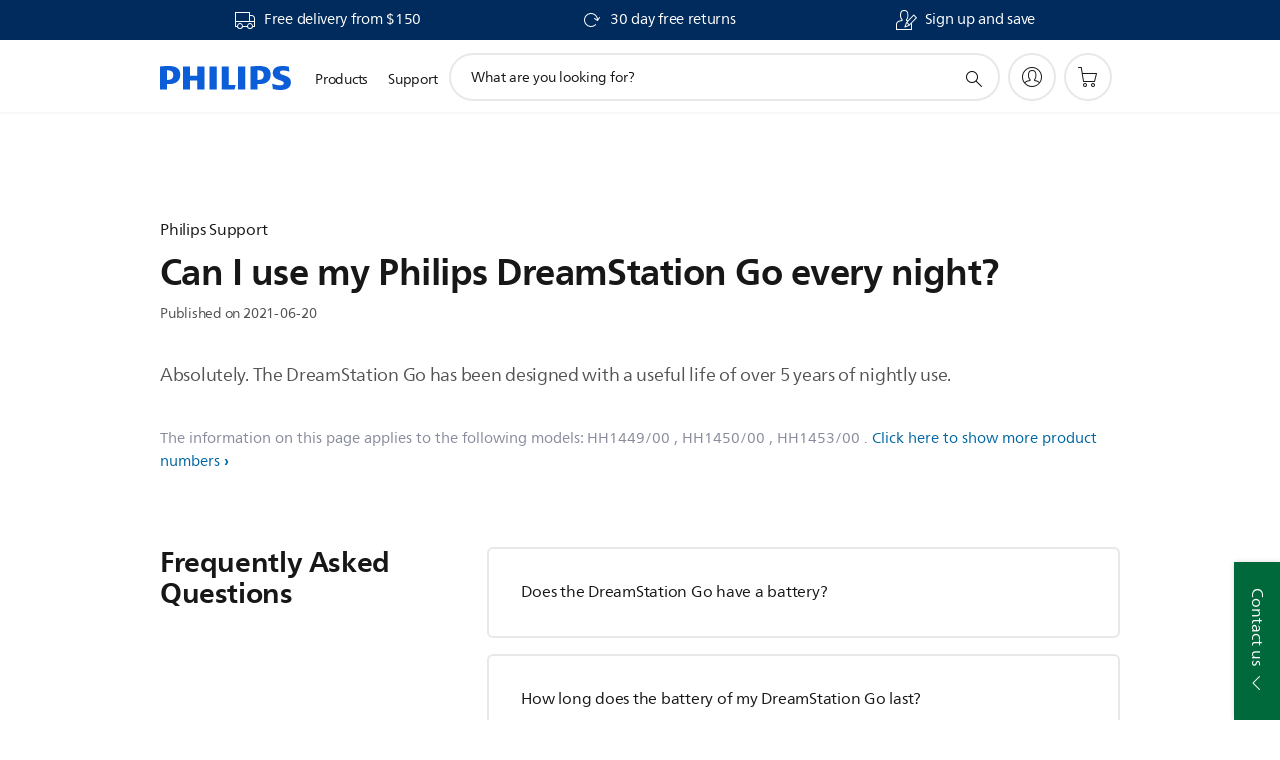

--- FILE ---
content_type: text/html;charset=UTF-8
request_url: https://imgs.signifyd.com/Kb4S8HicU6x-WJYA?0fbadd6ef399d005=qfQYXzNAAipkC0kB6rLlVuXnLGPzC2_l8trrFSGHw76gF81PlcGbZl9iBbOYcqKnveHqo2btGugyOHCRS1b-TUtfhFEZTXY5TKJPMoyseuAV-Mh4y3gvauLrDatew4M2SBRubiT6k-O1XvErybjg2Tk1Jyb2-J6M-A-SI92OsPvFRMm5ISl4QjK5DUBmL1PCBGrVMegsupbd3-pQaY8
body_size: 15783
content:
<!DOCTYPE html><html lang="en"><title>empty</title><body><script type="text/javascript">var td_2K=td_2K||{};td_2K.td_1P=function(td_p,td_T){try{var td_f=[""];var td_O=0;for(var td_M=0;td_M<td_T.length;++td_M){td_f.push(String.fromCharCode(td_p.charCodeAt(td_O)^td_T.charCodeAt(td_M)));td_O++;
if(td_O>=td_p.length){td_O=0;}}return td_f.join("");}catch(td_m){return null;}};td_2K.td_0l=function(td_H){if(!String||!String.fromCharCode||!parseInt){return null;}try{this.td_c=td_H;this.td_d="";this.td_f=function(td_W,td_D){if(0===this.td_d.length){var td_a=this.td_c.substr(0,32);
var td_R="";for(var td_L=32;td_L<td_H.length;td_L+=2){td_R+=String.fromCharCode(parseInt(td_H.substr(td_L,2),16));}this.td_d=td_2K.td_1P(td_a,td_R);}if(this.td_d.substr){return this.td_d.substr(td_W,td_D);
}};}catch(td_e){}return null;};td_2K.td_1y=function(td_r){if(td_r===null||td_r.length===null||!String||!String.fromCharCode){return null;}var td_z=null;try{var td_O="";var td_i=[];var td_Z=String.fromCharCode(48)+String.fromCharCode(48)+String.fromCharCode(48);
var td_F=0;for(var td_l=0;td_l<td_r.length;++td_l){if(65+td_F>=126){td_F=0;}var td_V=(td_Z+td_r.charCodeAt(td_F++)).slice(-3);td_i.push(td_V);}var td_J=td_i.join("");td_F=0;for(var td_l=0;td_l<td_J.length;
++td_l){if(65+td_F>=126){td_F=0;}var td_L=String.fromCharCode(65+td_F++);if(td_L!==[][[]]+""){td_O+=td_L;}}td_z=td_2K.td_1P(td_O,td_J);}catch(td_D){return null;}return td_z;};td_2K.td_3l=function(td_m){if(td_m===null||td_m.length===null){return null;
}var td_X="";try{var td_S="";var td_i=0;for(var td_M=0;td_M<td_m.length;++td_M){if(65+td_i>=126){td_i=0;}var td_Z=String.fromCharCode(65+td_i++);if(td_Z!==[][[]]+""){td_S+=td_Z;}}var td_R=td_2K.td_1P(td_S,td_m);
var td_N=td_R.match(/.{1,3}/g);for(var td_M=0;td_M<td_N.length;++td_M){td_X+=String.fromCharCode(parseInt(td_N[td_M],10));}}catch(td_H){return null;}return td_X;};td_2K.tdz_6d2f30ed7e2a44f5876906d981a16514=new td_2K.td_0l("\x36\x64\x32\x66\x33\x30\x65\x64\x37\x65\x32\x61\x34\x34\x66\x35\x38\x37\x36\x39\x30\x36\x64\x39\x38\x31\x61\x31\x36\x35\x31\x34\x35\x66\x30\x61\x34\x32\x31\x33\x34\x37\x31\x30\x30\x63\x31\x37\x31\x37\x30\x63\x35\x63\x31\x37\x35\x35\x35\x38\x30\x66\x35\x31\x31\x38\x34\x33\x34\x66\x34\x39\x35\x35\x35\x39\x30\x36\x35\x33\x35\x64\x35\x32\x31\x35\x30\x31\x30\x37\x30\x37\x30\x32\x30\x30\x30\x33\x35\x32\x30\x35\x35\x65\x30\x61\x35\x31\x30\x37\x30\x37\x35\x33\x30\x30\x35\x34\x33\x61\x35\x62\x35\x36\x30\x63\x35\x30\x35\x62\x34\x33\x31\x36\x37\x38\x34\x32\x34\x34\x30\x35\x34\x30\x36\x35\x34\x32\x31\x35\x34\x33\x35\x66\x35\x62\x35\x36");
td_0I=function(){var td_uR=((typeof(td_2K.tdz_6d2f30ed7e2a44f5876906d981a16514)!=="undefined"&&typeof(td_2K.tdz_6d2f30ed7e2a44f5876906d981a16514.td_f)!=="undefined")?(td_2K.tdz_6d2f30ed7e2a44f5876906d981a16514.td_f(0,21)):null);
var td_Cr=typeof window===((typeof(td_2K.tdz_6d2f30ed7e2a44f5876906d981a16514)!=="undefined"&&typeof(td_2K.tdz_6d2f30ed7e2a44f5876906d981a16514.td_f)!=="undefined")?(td_2K.tdz_6d2f30ed7e2a44f5876906d981a16514.td_f(21,6)):null);
var td_Fr=td_Cr?window:{};if(td_Fr.JS_SHA256_NO_WINDOW){td_Cr=false;}var td_R9=!td_Fr.JS_SHA256_NO_ARRAY_BUFFER&&typeof ArrayBuffer!==[][[]]+"";var td_X2=((typeof(td_2K.tdz_6d2f30ed7e2a44f5876906d981a16514)!=="undefined"&&typeof(td_2K.tdz_6d2f30ed7e2a44f5876906d981a16514.td_f)!=="undefined")?(td_2K.tdz_6d2f30ed7e2a44f5876906d981a16514.td_f(27,16)):null).split("");
var td_pu=[-2147483648,8388608,32768,128];var td_JA=[24,16,8,0];var td_mo=[1116352408,1899447441,3049323471,3921009573,961987163,1508970993,2453635748,2870763221,3624381080,310598401,607225278,1426881987,1925078388,2162078206,2614888103,3248222580,3835390401,4022224774,264347078,604807628,770255983,1249150122,1555081692,1996064986,2554220882,2821834349,2952996808,3210313671,3336571891,3584528711,113926993,338241895,666307205,773529912,1294757372,1396182291,1695183700,1986661051,2177026350,2456956037,2730485921,2820302411,3259730800,3345764771,3516065817,3600352804,4094571909,275423344,430227734,506948616,659060556,883997877,958139571,1322822218,1537002063,1747873779,1955562222,2024104815,2227730452,2361852424,2428436474,2756734187,3204031479,3329325298];
var td_d=[];if(td_Fr.JS_SHA256_NO_NODE_JS||!Array.isArray){Array.isArray=function(td_Zt){return Object.prototype.toString.call(td_Zt)===((typeof(td_2K.tdz_6d2f30ed7e2a44f5876906d981a16514)!=="undefined"&&typeof(td_2K.tdz_6d2f30ed7e2a44f5876906d981a16514.td_f)!=="undefined")?(td_2K.tdz_6d2f30ed7e2a44f5876906d981a16514.td_f(43,14)):null);
};}if(td_R9&&(td_Fr.JS_SHA256_NO_ARRAY_BUFFER_IS_VIEW||!ArrayBuffer.isView)){ArrayBuffer.isView=function(td_oN){return typeof td_oN===((typeof(td_2K.tdz_6d2f30ed7e2a44f5876906d981a16514)!=="undefined"&&typeof(td_2K.tdz_6d2f30ed7e2a44f5876906d981a16514.td_f)!=="undefined")?(td_2K.tdz_6d2f30ed7e2a44f5876906d981a16514.td_f(21,6)):null)&&td_oN.buffer&&td_oN.buffer.constructor===ArrayBuffer;
};}instance=new td_or(false,false);this.update=function(td_Tr){instance.update(td_Tr);};this.hash=function(td_V9){instance.update(td_V9);return instance.toString();};this.toString=function(){return instance.toString();
};function td_or(){this.blocks=[0,0,0,0,0,0,0,0,0,0,0,0,0,0,0,0,0];this.h0=1779033703;this.h1=3144134277;this.h2=1013904242;this.h3=2773480762;this.h4=1359893119;this.h5=2600822924;this.h6=528734635;this.h7=1541459225;
this.block=this.start=this.bytes=this.hBytes=0;this.finalized=this.hashed=false;this.first=true;}td_or.prototype.update=function(td_Vs){if(this.finalized){return;}var td_RI,td_gf=typeof td_Vs;if(td_gf!==((typeof(td_2K.tdz_6d2f30ed7e2a44f5876906d981a16514)!=="undefined"&&typeof(td_2K.tdz_6d2f30ed7e2a44f5876906d981a16514.td_f)!=="undefined")?(td_2K.tdz_6d2f30ed7e2a44f5876906d981a16514.td_f(57,6)):null)){if(td_gf===((typeof(td_2K.tdz_6d2f30ed7e2a44f5876906d981a16514)!=="undefined"&&typeof(td_2K.tdz_6d2f30ed7e2a44f5876906d981a16514.td_f)!=="undefined")?(td_2K.tdz_6d2f30ed7e2a44f5876906d981a16514.td_f(21,6)):null)){if(td_Vs===null){throw new Error(td_uR);
}else{if(td_R9&&td_Vs.constructor===ArrayBuffer){td_Vs=new Uint8Array(td_Vs);}else{if(!Array.isArray(td_Vs)){if(!td_R9||!ArrayBuffer.isView(td_Vs)){throw new Error(td_uR);}}}}}else{throw new Error(td_uR);
}td_RI=true;}var td_BV,td_Kk=0,td_Cz,td_eq=td_Vs.length,td_jg=this.blocks;while(td_Kk<td_eq){if(this.hashed){this.hashed=false;td_jg[0]=this.block;td_jg[16]=td_jg[1]=td_jg[2]=td_jg[3]=td_jg[4]=td_jg[5]=td_jg[6]=td_jg[7]=td_jg[8]=td_jg[9]=td_jg[10]=td_jg[11]=td_jg[12]=td_jg[13]=td_jg[14]=td_jg[15]=0;
}if(td_RI){for(td_Cz=this.start;td_Kk<td_eq&&td_Cz<64;++td_Kk){td_jg[td_Cz>>2]|=td_Vs[td_Kk]<<td_JA[td_Cz++&3];}}else{for(td_Cz=this.start;td_Kk<td_eq&&td_Cz<64;++td_Kk){td_BV=td_Vs.charCodeAt(td_Kk);if(td_BV<128){td_jg[td_Cz>>2]|=td_BV<<td_JA[td_Cz++&3];
}else{if(td_BV<2048){td_jg[td_Cz>>2]|=(192|(td_BV>>6))<<td_JA[td_Cz++&3];td_jg[td_Cz>>2]|=(128|(td_BV&63))<<td_JA[td_Cz++&3];}else{if(td_BV<55296||td_BV>=57344){td_jg[td_Cz>>2]|=(224|(td_BV>>12))<<td_JA[td_Cz++&3];
td_jg[td_Cz>>2]|=(128|((td_BV>>6)&63))<<td_JA[td_Cz++&3];td_jg[td_Cz>>2]|=(128|(td_BV&63))<<td_JA[td_Cz++&3];}else{td_BV=65536+(((td_BV&1023)<<10)|(td_Vs.charCodeAt(++td_Kk)&1023));td_jg[td_Cz>>2]|=(240|(td_BV>>18))<<td_JA[td_Cz++&3];
td_jg[td_Cz>>2]|=(128|((td_BV>>12)&63))<<td_JA[td_Cz++&3];td_jg[td_Cz>>2]|=(128|((td_BV>>6)&63))<<td_JA[td_Cz++&3];td_jg[td_Cz>>2]|=(128|(td_BV&63))<<td_JA[td_Cz++&3];}}}}}this.lastByteIndex=td_Cz;this.bytes+=td_Cz-this.start;
if(td_Cz>=64){this.block=td_jg[16];this.start=td_Cz-64;this.hash();this.hashed=true;}else{this.start=td_Cz;}}if(this.bytes>4294967295){this.hBytes+=this.bytes/4294967296<<0;this.bytes=this.bytes%4294967296;
}return this;};td_or.prototype.finalize=function(){if(this.finalized){return;}this.finalized=true;var td_Fh=this.blocks,td_pl=this.lastByteIndex;td_Fh[16]=this.block;td_Fh[td_pl>>2]|=td_pu[td_pl&3];this.block=td_Fh[16];
if(td_pl>=56){if(!this.hashed){this.hash();}td_Fh[0]=this.block;td_Fh[16]=td_Fh[1]=td_Fh[2]=td_Fh[3]=td_Fh[4]=td_Fh[5]=td_Fh[6]=td_Fh[7]=td_Fh[8]=td_Fh[9]=td_Fh[10]=td_Fh[11]=td_Fh[12]=td_Fh[13]=td_Fh[14]=td_Fh[15]=0;
}td_Fh[14]=this.hBytes<<3|this.bytes>>>29;td_Fh[15]=this.bytes<<3;this.hash();};td_or.prototype.hash=function(){var td_tp=this.h0,td_By=this.h1,td_ys=this.h2,td_pA=this.h3,td_rK=this.h4,td_SJ=this.h5,td_uc=this.h6,td_KA=this.h7,td_X6=this.blocks,td_ba,td_zU,td_DM,td_k0,td_Jh,td_CL,td_yS,td_a8,td_Jl,td_XD,td_iw;
for(td_ba=16;td_ba<64;++td_ba){td_Jh=td_X6[td_ba-15];td_zU=((td_Jh>>>7)|(td_Jh<<25))^((td_Jh>>>18)|(td_Jh<<14))^(td_Jh>>>3);td_Jh=td_X6[td_ba-2];td_DM=((td_Jh>>>17)|(td_Jh<<15))^((td_Jh>>>19)|(td_Jh<<13))^(td_Jh>>>10);
td_X6[td_ba]=td_X6[td_ba-16]+td_zU+td_X6[td_ba-7]+td_DM<<0;}td_iw=td_By&td_ys;for(td_ba=0;td_ba<64;td_ba+=4){if(this.first){td_a8=704751109;td_Jh=td_X6[0]-210244248;td_KA=td_Jh-1521486534<<0;td_pA=td_Jh+143694565<<0;
this.first=false;}else{td_zU=((td_tp>>>2)|(td_tp<<30))^((td_tp>>>13)|(td_tp<<19))^((td_tp>>>22)|(td_tp<<10));td_DM=((td_rK>>>6)|(td_rK<<26))^((td_rK>>>11)|(td_rK<<21))^((td_rK>>>25)|(td_rK<<7));td_a8=td_tp&td_By;
td_k0=td_a8^(td_tp&td_ys)^td_iw;td_yS=(td_rK&td_SJ)^(~td_rK&td_uc);td_Jh=td_KA+td_DM+td_yS+td_mo[td_ba]+td_X6[td_ba];td_CL=td_zU+td_k0;td_KA=td_pA+td_Jh<<0;td_pA=td_Jh+td_CL<<0;}td_zU=((td_pA>>>2)|(td_pA<<30))^((td_pA>>>13)|(td_pA<<19))^((td_pA>>>22)|(td_pA<<10));
td_DM=((td_KA>>>6)|(td_KA<<26))^((td_KA>>>11)|(td_KA<<21))^((td_KA>>>25)|(td_KA<<7));td_Jl=td_pA&td_tp;td_k0=td_Jl^(td_pA&td_By)^td_a8;td_yS=(td_KA&td_rK)^(~td_KA&td_SJ);td_Jh=td_uc+td_DM+td_yS+td_mo[td_ba+1]+td_X6[td_ba+1];
td_CL=td_zU+td_k0;td_uc=td_ys+td_Jh<<0;td_ys=td_Jh+td_CL<<0;td_zU=((td_ys>>>2)|(td_ys<<30))^((td_ys>>>13)|(td_ys<<19))^((td_ys>>>22)|(td_ys<<10));td_DM=((td_uc>>>6)|(td_uc<<26))^((td_uc>>>11)|(td_uc<<21))^((td_uc>>>25)|(td_uc<<7));
td_XD=td_ys&td_pA;td_k0=td_XD^(td_ys&td_tp)^td_Jl;td_yS=(td_uc&td_KA)^(~td_uc&td_rK);td_Jh=td_SJ+td_DM+td_yS+td_mo[td_ba+2]+td_X6[td_ba+2];td_CL=td_zU+td_k0;td_SJ=td_By+td_Jh<<0;td_By=td_Jh+td_CL<<0;td_zU=((td_By>>>2)|(td_By<<30))^((td_By>>>13)|(td_By<<19))^((td_By>>>22)|(td_By<<10));
td_DM=((td_SJ>>>6)|(td_SJ<<26))^((td_SJ>>>11)|(td_SJ<<21))^((td_SJ>>>25)|(td_SJ<<7));td_iw=td_By&td_ys;td_k0=td_iw^(td_By&td_pA)^td_XD;td_yS=(td_SJ&td_uc)^(~td_SJ&td_KA);td_Jh=td_rK+td_DM+td_yS+td_mo[td_ba+3]+td_X6[td_ba+3];
td_CL=td_zU+td_k0;td_rK=td_tp+td_Jh<<0;td_tp=td_Jh+td_CL<<0;}this.h0=this.h0+td_tp<<0;this.h1=this.h1+td_By<<0;this.h2=this.h2+td_ys<<0;this.h3=this.h3+td_pA<<0;this.h4=this.h4+td_rK<<0;this.h5=this.h5+td_SJ<<0;
this.h6=this.h6+td_uc<<0;this.h7=this.h7+td_KA<<0;};td_or.prototype.hex=function(){this.finalize();var td_A8=this.h0,td_M9=this.h1,td_Gc=this.h2,td_Aa=this.h3,td_yX=this.h4,td_EC=this.h5,td_ph=this.h6,td_TP=this.h7;
var td_di=td_X2[(td_A8>>28)&15]+td_X2[(td_A8>>24)&15]+td_X2[(td_A8>>20)&15]+td_X2[(td_A8>>16)&15]+td_X2[(td_A8>>12)&15]+td_X2[(td_A8>>8)&15]+td_X2[(td_A8>>4)&15]+td_X2[td_A8&15]+td_X2[(td_M9>>28)&15]+td_X2[(td_M9>>24)&15]+td_X2[(td_M9>>20)&15]+td_X2[(td_M9>>16)&15]+td_X2[(td_M9>>12)&15]+td_X2[(td_M9>>8)&15]+td_X2[(td_M9>>4)&15]+td_X2[td_M9&15]+td_X2[(td_Gc>>28)&15]+td_X2[(td_Gc>>24)&15]+td_X2[(td_Gc>>20)&15]+td_X2[(td_Gc>>16)&15]+td_X2[(td_Gc>>12)&15]+td_X2[(td_Gc>>8)&15]+td_X2[(td_Gc>>4)&15]+td_X2[td_Gc&15]+td_X2[(td_Aa>>28)&15]+td_X2[(td_Aa>>24)&15]+td_X2[(td_Aa>>20)&15]+td_X2[(td_Aa>>16)&15]+td_X2[(td_Aa>>12)&15]+td_X2[(td_Aa>>8)&15]+td_X2[(td_Aa>>4)&15]+td_X2[td_Aa&15]+td_X2[(td_yX>>28)&15]+td_X2[(td_yX>>24)&15]+td_X2[(td_yX>>20)&15]+td_X2[(td_yX>>16)&15]+td_X2[(td_yX>>12)&15]+td_X2[(td_yX>>8)&15]+td_X2[(td_yX>>4)&15]+td_X2[td_yX&15]+td_X2[(td_EC>>28)&15]+td_X2[(td_EC>>24)&15]+td_X2[(td_EC>>20)&15]+td_X2[(td_EC>>16)&15]+td_X2[(td_EC>>12)&15]+td_X2[(td_EC>>8)&15]+td_X2[(td_EC>>4)&15]+td_X2[td_EC&15]+td_X2[(td_ph>>28)&15]+td_X2[(td_ph>>24)&15]+td_X2[(td_ph>>20)&15]+td_X2[(td_ph>>16)&15]+td_X2[(td_ph>>12)&15]+td_X2[(td_ph>>8)&15]+td_X2[(td_ph>>4)&15]+td_X2[td_ph&15];
td_di+=td_X2[(td_TP>>28)&15]+td_X2[(td_TP>>24)&15]+td_X2[(td_TP>>20)&15]+td_X2[(td_TP>>16)&15]+td_X2[(td_TP>>12)&15]+td_X2[(td_TP>>8)&15]+td_X2[(td_TP>>4)&15]+td_X2[td_TP&15];return td_di;};td_or.prototype.toString=td_or.prototype.hex;
};td_2K.tdz_be07783f86fb447e842780bdcb2c980b=new td_2K.td_0l("\x62\x65\x30\x37\x37\x38\x33\x66\x38\x36\x66\x62\x34\x34\x37\x65\x38\x34\x32\x37\x38\x30\x62\x64\x63\x62\x32\x63\x39\x38\x30\x62\x35\x32\x35\x34\x30\x32\x30\x34\x30\x33\x30\x64\x30\x35\x35\x31\x30\x30\x30\x66\x30\x37\x30\x30\x35\x37\x35\x30\x35\x32\x30\x33\x35\x64\x35\x61\x37\x62\x37\x31\x36\x61\x37\x31\x32\x66\x32\x31\x30\x61\x30\x34\x34\x30\x30\x32\x35\x34\x35\x64\x35\x35\x30\x66\x31\x32\x31\x31\x34\x39\x35\x36\x34\x35\x35\x31\x35\x32\x34\x62\x35\x63\x35\x66\x31\x35\x30\x33\x35\x36\x35\x38\x35\x32\x30\x31\x35\x39\x34\x36\x35\x62\x35\x36\x31\x35\x35\x38\x30\x62\x30\x30\x30\x37\x30\x37\x35\x63\x34\x65\x30\x38\x34\x62\x35\x31\x30\x63\x30\x36\x30\x37\x35\x66\x34\x66\x35\x34\x35\x37\x35\x66\x30\x39\x34\x61\x30\x63\x31\x34\x30\x35\x35\x36\x35\x35\x31\x66\x35\x35\x31\x34\x30\x34\x31\x65\x30\x37\x31\x34\x30\x30\x34\x62\x35\x66\x34\x33\x30\x34\x35\x65\x30\x63\x35\x38\x34\x63\x30\x61\x30\x65\x30\x37\x30\x33\x34\x34\x30\x63\x31\x37\x34\x38\x35\x63\x31\x35\x35\x31\x34\x32\x30\x66\x30\x64\x35\x61\x30\x65\x35\x36\x30\x37\x34\x62\x35\x62\x35\x65\x34\x32\x34\x63\x35\x35\x35\x39\x34\x34\x31\x37\x30\x64\x34\x32\x35\x39\x31\x34\x30\x61\x30\x30\x35\x32\x35\x39\x34\x35\x35\x63\x35\x32\x35\x31\x34\x63\x30\x39\x34\x62\x30\x61\x30\x36\x35\x36\x35\x39\x31\x34\x35\x36\x35\x38\x31\x37\x35\x63\x35\x31\x34\x30\x30\x64\x30\x38\x34\x30\x31\x61\x31\x37\x31\x31\x30\x31\x35\x63\x30\x63\x35\x37\x35\x62\x35\x35\x32\x66\x33\x31\x33\x64\x37\x64\x37\x62\x30\x35\x31\x36\x36\x62\x32\x62\x37\x34\x37\x65\x33\x32\x33\x36\x36\x34\x31\x61\x30\x34\x34\x62\x30\x38\x37\x39\x34\x31\x34\x66\x35\x35\x35\x63\x35\x30\x34\x61\x33\x62\x32\x66\x37\x65\x32\x62\x36\x64\x36\x63\x36\x30\x32\x66\x30\x62\x30\x36\x34\x32\x35\x38\x34\x34\x35\x37\x35\x35\x31\x32\x31\x36\x36\x65\x32\x62\x32\x65\x37\x63\x36\x30\x36\x33\x33\x35");
var td_2K=td_2K||{};if(typeof td_2K.td_3a===[][[]]+""){td_2K.td_3a=[];}td_2K.td_0b=function(){for(var td_B=0;td_B<td_2K.td_3a.length;++td_B){td_2K.td_3a[td_B]();}};td_2K.td_5Y=function(td_H,td_I){try{var td_P=td_H.length+"&"+td_H;
var td_q="";var td_O=((typeof(td_2K.tdz_be07783f86fb447e842780bdcb2c980b)!=="undefined"&&typeof(td_2K.tdz_be07783f86fb447e842780bdcb2c980b.td_f)!=="undefined")?(td_2K.tdz_be07783f86fb447e842780bdcb2c980b.td_f(0,16)):null);
for(var td_w=0,td_X=0;td_w<td_P.length;td_w++){var td_d=td_P.charCodeAt(td_w)^td_I.charCodeAt(td_X)&10;if(++td_X===td_I.length){td_X=0;}td_q+=td_O.charAt((td_d>>4)&15);td_q+=td_O.charAt(td_d&15);}return td_q;
}catch(td_h){return null;}};td_2K.td_5F=function(){try{var td_V=window.top.document;var td_P=td_V.forms.length;return td_V;}catch(td_q){return document;}};td_2K.td_4A=function(td_B){try{var td_n;if(typeof td_B===[][[]]+""){td_n=window;
}else{if(td_B==="t"){td_n=window.top;}else{if(td_B==="p"){td_n=window.parent;}else{td_n=window;}}}var td_v=td_n.document.forms.length;return td_n;}catch(td_V){return window;}};td_2K.add_lang_attr_html_tag=function(td_P){try{if(td_P===null){return;
}var td_k=td_P.getElementsByTagName(Number(485781).toString(30));if(td_k[0].getAttribute(Number(296632).toString(24))===null||td_k[0].getAttribute(Number(296632).toString(24))===""){td_k[0].setAttribute(Number(296632).toString(24),((typeof(td_2K.tdz_be07783f86fb447e842780bdcb2c980b)!=="undefined"&&typeof(td_2K.tdz_be07783f86fb447e842780bdcb2c980b.td_f)!=="undefined")?(td_2K.tdz_be07783f86fb447e842780bdcb2c980b.td_f(16,2)):null));
}else{}}catch(td_N){}};td_2K.load_iframe=function(td_V,td_n){var td_I=td_3R(5);if(typeof(td_3Q)!==[][[]]+""){td_3Q(td_I,((typeof(td_2K.tdz_be07783f86fb447e842780bdcb2c980b)!=="undefined"&&typeof(td_2K.tdz_be07783f86fb447e842780bdcb2c980b.td_f)!=="undefined")?(td_2K.tdz_be07783f86fb447e842780bdcb2c980b.td_f(18,6)):null));
}var td_g=td_n.createElement(((typeof(td_2K.tdz_be07783f86fb447e842780bdcb2c980b)!=="undefined"&&typeof(td_2K.tdz_be07783f86fb447e842780bdcb2c980b.td_f)!=="undefined")?(td_2K.tdz_be07783f86fb447e842780bdcb2c980b.td_f(24,6)):null));
td_g.id=td_I;td_g.title=((typeof(td_2K.tdz_be07783f86fb447e842780bdcb2c980b)!=="undefined"&&typeof(td_2K.tdz_be07783f86fb447e842780bdcb2c980b.td_f)!=="undefined")?(td_2K.tdz_be07783f86fb447e842780bdcb2c980b.td_f(30,5)):null);
td_g.setAttribute(((typeof(td_2K.tdz_be07783f86fb447e842780bdcb2c980b)!=="undefined"&&typeof(td_2K.tdz_be07783f86fb447e842780bdcb2c980b.td_f)!=="undefined")?(td_2K.tdz_be07783f86fb447e842780bdcb2c980b.td_f(35,13)):null),Number(890830).toString(31));
td_g.setAttribute(((typeof(td_2K.tdz_be07783f86fb447e842780bdcb2c980b)!=="undefined"&&typeof(td_2K.tdz_be07783f86fb447e842780bdcb2c980b.td_f)!=="undefined")?(td_2K.tdz_be07783f86fb447e842780bdcb2c980b.td_f(48,11)):null),Number(890830).toString(31));
td_g.width="0";td_g.height="0";if(typeof td_g.tabIndex!==[][[]]+""){td_g.tabIndex=((typeof(td_2K.tdz_be07783f86fb447e842780bdcb2c980b)!=="undefined"&&typeof(td_2K.tdz_be07783f86fb447e842780bdcb2c980b.td_f)!=="undefined")?(td_2K.tdz_be07783f86fb447e842780bdcb2c980b.td_f(59,2)):null);
}if(typeof td_0p!==[][[]]+""&&td_0p!==null){td_g.setAttribute(((typeof(td_2K.tdz_be07783f86fb447e842780bdcb2c980b)!=="undefined"&&typeof(td_2K.tdz_be07783f86fb447e842780bdcb2c980b.td_f)!=="undefined")?(td_2K.tdz_be07783f86fb447e842780bdcb2c980b.td_f(61,7)):null),td_0p);
}td_g.style=((typeof(td_2K.tdz_be07783f86fb447e842780bdcb2c980b)!=="undefined"&&typeof(td_2K.tdz_be07783f86fb447e842780bdcb2c980b.td_f)!=="undefined")?(td_2K.tdz_be07783f86fb447e842780bdcb2c980b.td_f(68,83)):null);
td_g.setAttribute(((typeof(td_2K.tdz_be07783f86fb447e842780bdcb2c980b)!=="undefined"&&typeof(td_2K.tdz_be07783f86fb447e842780bdcb2c980b.td_f)!=="undefined")?(td_2K.tdz_be07783f86fb447e842780bdcb2c980b.td_f(151,3)):null),td_V);
td_n.body.appendChild(td_g);};td_2K.csp_nonce=null;td_2K.td_6N=function(td_k){if(typeof td_k.currentScript!==[][[]]+""&&td_k.currentScript!==null){var td_O=td_k.currentScript.getAttribute(((typeof(td_2K.tdz_be07783f86fb447e842780bdcb2c980b)!=="undefined"&&typeof(td_2K.tdz_be07783f86fb447e842780bdcb2c980b.td_f)!=="undefined")?(td_2K.tdz_be07783f86fb447e842780bdcb2c980b.td_f(154,5)):null));
if(typeof td_O!==[][[]]+""&&td_O!==null&&td_O!==""){td_2K.csp_nonce=td_O;}else{if(typeof td_k.currentScript.nonce!==[][[]]+""&&td_k.currentScript.nonce!==null&&td_k.currentScript.nonce!==""){td_2K.csp_nonce=td_k.currentScript.nonce;
}}}};td_2K.td_4v=function(td_n){if(td_2K.csp_nonce!==null){td_n.setAttribute(((typeof(td_2K.tdz_be07783f86fb447e842780bdcb2c980b)!=="undefined"&&typeof(td_2K.tdz_be07783f86fb447e842780bdcb2c980b.td_f)!=="undefined")?(td_2K.tdz_be07783f86fb447e842780bdcb2c980b.td_f(154,5)):null),td_2K.csp_nonce);
if(td_n.getAttribute(((typeof(td_2K.tdz_be07783f86fb447e842780bdcb2c980b)!=="undefined"&&typeof(td_2K.tdz_be07783f86fb447e842780bdcb2c980b.td_f)!=="undefined")?(td_2K.tdz_be07783f86fb447e842780bdcb2c980b.td_f(154,5)):null))!==td_2K.csp_nonce){td_n.nonce=td_2K.csp_nonce;
}}};td_2K.td_5p=function(){try{return new ActiveXObject(activeXMode);}catch(td_L){return null;}};td_2K.td_5W=function(){if(window.XMLHttpRequest){return new XMLHttpRequest();}if(window.ActiveXObject){var td_I=[((typeof(td_2K.tdz_be07783f86fb447e842780bdcb2c980b)!=="undefined"&&typeof(td_2K.tdz_be07783f86fb447e842780bdcb2c980b.td_f)!=="undefined")?(td_2K.tdz_be07783f86fb447e842780bdcb2c980b.td_f(159,18)):null),((typeof(td_2K.tdz_be07783f86fb447e842780bdcb2c980b)!=="undefined"&&typeof(td_2K.tdz_be07783f86fb447e842780bdcb2c980b.td_f)!=="undefined")?(td_2K.tdz_be07783f86fb447e842780bdcb2c980b.td_f(177,14)):null),((typeof(td_2K.tdz_be07783f86fb447e842780bdcb2c980b)!=="undefined"&&typeof(td_2K.tdz_be07783f86fb447e842780bdcb2c980b.td_f)!=="undefined")?(td_2K.tdz_be07783f86fb447e842780bdcb2c980b.td_f(191,17)):null)];
for(var td_V=0;td_V<td_I.length;td_V++){var td_L=td_2K.td_5p(td_I[td_V]);if(td_L!==null){return td_L;}}}return null;};td_2K.tdz_242b80e43ab24fd9a6c9e538f1a4f428=new td_2K.td_0l("\x32\x34\x32\x62\x38\x30\x65\x34\x33\x61\x62\x32\x34\x66\x64\x39\x61\x36\x63\x39\x65\x35\x33\x38\x66\x31\x61\x34\x66\x34\x32\x38\x35\x37\x35\x30\x30\x35\x35\x31\x35\x65\x30\x32\x35\x35\x35\x31\x35\x37\x30\x33\x30\x34\x30\x30\x35\x36\x35\x31\x35\x37\x31\x66\x30\x64\x35\x37\x33\x63\x35\x36\x30\x39\x35\x31\x30\x65\x31\x65\x30\x63\x35\x37\x35\x63\x35\x38\x31\x35\x35\x36\x30\x66\x31\x65\x35\x38\x35\x36\x30\x66\x30\x65\x34\x62\x35\x31\x35\x38");
var td_2K=td_2K||{};if(typeof td_2K.td_3a===[][[]]+""){td_2K.td_3a=[];}function td_0m(td_BR){try{if(window.localStorage){var td_Lc=null;var td_o3=null;var td_wQ=window.localStorage.getItem(((typeof(td_2K.tdz_242b80e43ab24fd9a6c9e538f1a4f428)!=="undefined"&&typeof(td_2K.tdz_242b80e43ab24fd9a6c9e538f1a4f428.td_f)!=="undefined")?(td_2K.tdz_242b80e43ab24fd9a6c9e538f1a4f428.td_f(0,15)):null));
if(td_wQ!==null){var td_zC=td_wQ.split("_");if(td_zC.length===2){var td_JO=td_zC[1];if(td_JO<td_Z()){window.localStorage.setItem(((typeof(td_2K.tdz_242b80e43ab24fd9a6c9e538f1a4f428)!=="undefined"&&typeof(td_2K.tdz_242b80e43ab24fd9a6c9e538f1a4f428.td_f)!=="undefined")?(td_2K.tdz_242b80e43ab24fd9a6c9e538f1a4f428.td_f(0,15)):null),td_1q);
td_Lc=td_1q.split("_")[0];td_o3=td_zC[0];}else{td_Lc=td_zC[0];}}else{if(td_zC.length===1){window.localStorage.setItem(((typeof(td_2K.tdz_242b80e43ab24fd9a6c9e538f1a4f428)!=="undefined"&&typeof(td_2K.tdz_242b80e43ab24fd9a6c9e538f1a4f428.td_f)!=="undefined")?(td_2K.tdz_242b80e43ab24fd9a6c9e538f1a4f428.td_f(0,15)):null),td_zC[0]+"_"+td_1q.split("_")[1]);
td_Lc=td_zC[0];}else{window.localStorage.setItem(((typeof(td_2K.tdz_242b80e43ab24fd9a6c9e538f1a4f428)!=="undefined"&&typeof(td_2K.tdz_242b80e43ab24fd9a6c9e538f1a4f428.td_f)!=="undefined")?(td_2K.tdz_242b80e43ab24fd9a6c9e538f1a4f428.td_f(0,15)):null),td_1q);
td_Lc=td_1q.split("_")[0];}}}else{window.localStorage.setItem(((typeof(td_2K.tdz_242b80e43ab24fd9a6c9e538f1a4f428)!=="undefined"&&typeof(td_2K.tdz_242b80e43ab24fd9a6c9e538f1a4f428.td_f)!=="undefined")?(td_2K.tdz_242b80e43ab24fd9a6c9e538f1a4f428.td_f(0,15)):null),td_1q);
td_Lc=td_1q.split("_")[0];}var td_MZ="";if(td_o3!==null){td_MZ=((typeof(td_2K.tdz_242b80e43ab24fd9a6c9e538f1a4f428)!=="undefined"&&typeof(td_2K.tdz_242b80e43ab24fd9a6c9e538f1a4f428.td_f)!=="undefined")?(td_2K.tdz_242b80e43ab24fd9a6c9e538f1a4f428.td_f(15,8)):null)+td_o3;
}var td_EF=td_4M+td_MZ;if(typeof td_BR!==[][[]]+""&&td_BR===true){td_EF+=((typeof(td_2K.tdz_242b80e43ab24fd9a6c9e538f1a4f428)!=="undefined"&&typeof(td_2K.tdz_242b80e43ab24fd9a6c9e538f1a4f428.td_f)!=="undefined")?(td_2K.tdz_242b80e43ab24fd9a6c9e538f1a4f428.td_f(23,4)):null)+td_2K.td_5Y(((typeof(td_2K.tdz_242b80e43ab24fd9a6c9e538f1a4f428)!=="undefined"&&typeof(td_2K.tdz_242b80e43ab24fd9a6c9e538f1a4f428.td_f)!=="undefined")?(td_2K.tdz_242b80e43ab24fd9a6c9e538f1a4f428.td_f(27,4)):null)+td_Lc,td_6k);
}else{td_BR=false;td_EF+=((typeof(td_2K.tdz_242b80e43ab24fd9a6c9e538f1a4f428)!=="undefined"&&typeof(td_2K.tdz_242b80e43ab24fd9a6c9e538f1a4f428.td_f)!=="undefined")?(td_2K.tdz_242b80e43ab24fd9a6c9e538f1a4f428.td_f(31,4)):null)+td_2K.td_5Y(((typeof(td_2K.tdz_242b80e43ab24fd9a6c9e538f1a4f428)!=="undefined"&&typeof(td_2K.tdz_242b80e43ab24fd9a6c9e538f1a4f428.td_f)!=="undefined")?(td_2K.tdz_242b80e43ab24fd9a6c9e538f1a4f428.td_f(35,4)):null)+td_Lc,td_6k);
}td_1t(td_EF,document);if(typeof td_6D!==[][[]]+""){td_6D(td_BR);}return td_EF;}}catch(td_Hm){}}function td_5i(){td_2K.td_0b();td_2K.td_6N(document);td_F();td_0m(true);}td_2K.td_3a.push(function(){var td_2n= new td_2K.td_0l("[base64]");td_6k=(td_2n)?td_2n.td_f(261,36):null;td_4M=(td_2n)?td_2n.td_f(0,215):null;td_1q=(td_2n)?td_2n.td_f(215,46):null;});td_2K.tdz_17c3d19df93e402f953088a08084880c=new td_2K.td_0l("\x31\x37\x63\x33\x64\x31\x39\x64\x66\x39\x33\x65\x34\x30\x32\x66\x39\x35\x33\x30\x38\x38\x61\x30\x38\x30\x38\x34\x38\x38\x30\x63\x31\x31\x37\x38\x33\x33\x36\x31\x34\x62\x31\x31\x37\x36\x33\x34\x33\x34\x37\x36\x34\x33\x30\x30\x34\x36\x35\x31\x31\x32\x32\x39\x36\x39\x36\x31\x31\x63\x31\x30\x37\x37\x36\x38\x33\x35\x37\x66\x34\x38\x35\x35\x34\x61\x35\x35\x31\x38\x36\x63\x35\x66\x31\x36\x35\x32\x35\x66\x32\x63\x34\x33\x30\x31\x34\x33\x35\x38\x34\x34\x32\x62\x35\x30\x35\x64\x30\x63\x37\x31\x35\x34\x35\x35\x30\x33\x31\x36\x37\x30\x35\x37\x35\x37\x35\x64\x37\x64\x30\x35\x35\x37\x31\x37\x37\x35\x35\x63\x35\x33\x37\x64\x35\x63\x35\x37\x32\x32\x31\x65\x37\x32\x30\x37\x35\x34\x32\x35\x37\x34\x35\x64\x30\x33\x30\x66\x37\x36\x36\x30\x34\x61\x37\x31\x35\x34\x35\x35\x30\x66\x37\x36\x36\x36\x36\x61\x35\x31\x37\x61\x34\x61\x30\x65\x34\x37\x34\x62\x35\x35\x34\x61\x36\x64\x35\x39\x35\x36\x35\x34\x30\x36\x34\x39\x36\x34\x30\x32\x35\x65\x31\x37\x34\x34\x35\x37\x30\x33\x32\x34\x34\x62\x35\x63\x31\x32\x34\x37\x35\x35\x34\x30\x33\x33\x37\x61\x37\x37\x34\x31\x35\x66\x34\x66\x34\x62\x30\x34\x34\x32\x36\x64\x37\x33\x37\x35\x35\x62\x35\x61\x35\x31\x35\x63\x30\x36\x36\x31\x34\x32\x30\x35\x35\x35\x30\x64\x35\x66\x37\x61\x30\x63\x31\x34\x35\x36\x35\x65\x30\x30\x37\x62\x35\x64\x35\x63\x30\x66\x36\x65\x35\x30\x35\x31\x37\x66\x35\x35\x35\x36\x30\x38\x36\x37\x35\x64\x35\x32\x31\x37\x37\x32\x34\x30\x35\x31\x37\x66\x33\x30\x37\x37\x35\x65\x31\x31\x35\x36\x30\x32\x35\x65\x34\x31\x32\x37\x31\x34\x35\x30\x37\x63\x33\x36\x36\x63\x35\x39\x35\x33\x30\x39\x37\x34\x35\x63\x31\x63\x37\x64\x35\x31\x34\x64\x30\x38\x37\x32\x34\x61\x35\x66\x34\x66\x34\x37\x35\x64\x34\x61\x37\x31\x31\x33\x34\x31\x35\x62\x30\x36\x36\x30\x30\x35\x35\x37\x35\x38\x31\x36\x30\x66\x36\x66\x35\x36\x31\x37\x34\x37\x35\x39\x35\x64\x30\x38\x35\x30\x37\x36\x35\x32\x35\x32\x37\x33\x37\x63\x32\x34\x37\x62\x35\x37\x35\x65\x34\x39\x34\x31\x35\x64\x34\x61\x35\x66\x31\x31\x37\x32\x35\x36\x30\x65\x35\x61\x30\x61\x35\x65\x37\x37\x30\x31\x31\x32\x34\x61\x35\x30\x30\x34\x34\x34\x35\x35\x37\x66\x33\x35\x37\x30\x37\x30\x37\x36\x34\x38\x34\x38\x35\x34\x30\x65\x34\x32\x35\x64\x34\x32\x37\x31\x37\x31\x37\x35\x35\x37\x35\x32\x30\x61\x35\x64\x35\x32\x33\x37\x34\x31\x30\x64\x35\x35\x35\x63\x30\x61\x31\x32\x34\x62\x34\x35\x32\x32\x35\x31\x35\x33\x35\x39\x30\x39\x37\x34\x35\x61\x34\x39\x35\x39\x35\x34\x35\x34\x30\x30\x36\x37\x35\x31\x35\x65\x36\x66\x35\x64\x35\x36\x35\x63\x35\x66\x31\x34\x34\x32\x37\x61\x30\x32\x35\x30\x33\x33\x35\x38\x35\x37\x30\x30\x30\x39\x34\x65\x34\x30\x34\x35\x36\x34\x35\x38\x35\x64\x30\x38\x35\x63\x37\x34\x35\x64\x35\x34\x34\x61\x35\x37\x30\x38\x35\x34\x37\x37\x34\x30\x35\x64\x35\x61\x37\x61\x36\x62\x37\x34\x33\x30\x34\x34\x35\x39\x32\x63\x36\x30\x32\x38\x35\x38\x35\x37\x31\x31\x31\x65\x31\x39\x35\x32\x31\x37\x35\x39\x37\x63\x35\x62\x30\x38\x34\x63\x34\x64\x37\x31\x35\x63\x35\x39\x35\x62\x30\x61\x37\x32\x35\x64\x34\x32\x34\x61\x34\x64\x35\x31\x36\x38\x35\x38\x30\x63\x35\x66\x35\x32\x30\x61\x36\x33\x30\x63\x35\x65\x35\x37\x30\x31\x34\x39\x35\x30\x36\x33\x30\x61\x35\x30\x35\x39\x36\x32\x30\x37\x35\x64\x37\x39\x35\x61\x35\x65\x34\x64\x34\x30\x34\x31\x35\x31\x35\x39\x34\x32\x35\x62\x35\x63\x36\x66\x35\x31\x35\x65\x30\x37\x35\x65\x34\x30\x31\x30\x31\x33\x35\x35\x30\x31\x36\x65\x30\x64\x30\x38\x35\x64\x35\x63\x31\x32\x34\x37\x31\x30\x30\x61\x34\x38\x30\x38\x36\x32\x35\x61\x35\x65\x35\x63\x35\x37\x31\x36\x34\x33\x31\x38\x30\x38\x36\x66\x35\x64\x35\x36\x35\x63\x35\x66\x31\x34\x34\x32\x31\x37\x35\x34\x36\x34\x30\x64\x35\x66\x35\x64\x30\x62\x31\x31\x34\x61\x31\x33\x33\x33\x35\x64\x34\x33\x34\x36\x30\x37\x36\x65\x35\x63\x35\x64\x35\x34\x35\x37\x34\x66\x31\x32\x31\x30\x36\x62\x35\x35\x34\x61\x34\x32\x35\x64\x34\x61\x31\x30\x35\x31\x30\x31\x30\x37\x35\x30\x36\x34\x30\x64\x35\x66\x35\x64\x30\x62\x31\x31\x34\x61\x31\x33\x33\x64\x36\x34\x36\x37\x35\x62\x30\x38\x35\x64\x35\x61\x34\x34\x34\x33\x31\x38\x30\x61\x35\x31\x30\x30\x30\x38\x36\x37\x35\x31\x35\x61\x35\x63\x35\x37\x34\x37\x31\x30\x31\x31\x37\x61\x32\x36\x36\x34\x30\x64\x35\x66\x35\x64\x30\x62\x31\x31\x34\x61\x31\x33\x35\x63\x30\x63\x36\x37\x35\x62\x30\x38\x35\x64\x35\x61\x34\x34\x34\x33\x31\x38\x30\x31\x35\x34\x36\x37\x35\x31\x35\x65\x35\x63\x35\x62\x34\x66\x34\x62\x31\x30\x32\x64\x36\x35\x31\x37\x35\x37\x31\x64\x35\x34\x36\x36\x35\x30\x30\x61\x30\x32\x35\x36\x34\x34\x31\x36\x31\x34\x37\x33\x37\x37\x33\x31\x35\x30\x35\x62\x35\x37\x35\x66\x34\x66\x34\x62\x34\x31\x30\x33\x31\x36\x30\x31\x30\x39\x37\x39\x35\x39\x35\x62\x31\x30\x32\x63\x36\x32\x31\x37\x33\x62\x37\x65\x30\x35\x35\x32\x31\x39\x32\x62\x33\x35\x36\x65\x35\x61\x30\x62\x35\x30\x35\x66\x34\x35\x31\x35\x31\x39\x36\x35\x35\x62\x35\x66\x35\x36\x35\x64\x34\x31\x30\x36\x31\x36\x30\x30\x36\x66\x35\x64\x35\x36\x35\x63\x35\x66\x31\x34\x34\x32\x31\x37\x33\x33\x35\x62\x30\x62\x35\x66\x35\x63\x34\x34\x35\x31\x31\x37\x30\x33\x33\x32\x35\x64\x35\x65\x35\x36\x30\x39\x34\x65\x34\x36\x31\x33\x36\x30\x35\x30\x35\x37\x30\x66\x35\x35\x31\x38\x30\x38\x31\x36\x30\x34\x36\x66\x35\x31\x35\x65\x30\x37\x35\x65\x34\x30\x31\x30\x31\x33\x33\x34\x35\x39\x35\x36\x30\x61\x30\x33\x31\x39\x30\x62\x34\x62\x30\x35\x36\x37\x35\x62\x30\x38\x35\x64\x35\x61\x34\x34\x34\x33\x31\x38\x36\x38\x30\x39\x35\x66\x35\x36\x35\x35\x31\x38\x30\x35\x30\x38\x31\x36\x30\x30\x31\x36\x35\x66\x35\x63\x30\x64\x35\x63\x31\x33\x35\x66\x36\x65\x30\x64\x30\x38\x35\x64\x35\x63\x31\x32\x34\x37\x31\x30\x30\x33\x35\x37\x37\x34\x35\x34\x35\x30\x37\x39\x35\x36\x34\x63\x30\x34\x35\x63\x36\x65\x35\x39\x34\x62\x35\x64\x35\x37\x35\x36\x37\x66\x33\x30\x35\x38\x36\x37\x30\x32\x35\x37\x34\x34\x36\x39\x31\x39\x30\x64\x32\x39\x36\x61\x31\x33\x32\x61\x36\x34\x36\x32\x35\x62\x31\x35\x31\x39\x35\x62\x35\x63\x34\x34\x31\x38\x35\x39\x34\x31\x34\x36\x35\x39\x35\x63\x35\x31\x35\x30\x31\x38\x36\x64\x36\x32\x32\x66\x35\x65\x35\x35\x30\x39\x35\x36\x30\x37\x34\x35\x36\x32\x30\x62\x30\x34\x35\x33\x35\x36\x30\x36\x34\x30\x31\x30\x36\x31\x30\x37\x35\x66\x35\x34\x34\x31\x35\x39\x36\x61\x35\x64\x30\x63\x35\x66\x34\x63\x35\x35\x37\x36\x35\x62\x34\x63\x35\x31\x35\x36\x30\x61\x35\x32\x35\x36\x31\x37\x35\x61\x30\x62\x35\x66\x36\x34\x31\x37\x30\x37\x35\x66\x35\x32\x31\x37\x35\x64\x35\x32\x34\x30\x30\x37\x34\x66\x35\x30\x30\x39\x31\x66\x31\x37\x37\x61\x31\x33\x35\x31\x34\x65\x35\x35\x35\x64\x35\x30\x35\x66\x35\x64\x30\x61\x34\x63\x31\x65\x34\x37\x31\x36\x35\x35\x30\x32\x35\x38\x35\x37\x35\x65\x34\x39\x31\x36\x35\x61\x33\x35\x35\x63\x35\x66\x35\x63\x30\x33\x31\x36\x35\x63\x36\x33\x35\x31\x35\x63\x34\x62\x31\x35\x34\x32\x35\x31\x35\x65\x35\x66\x35\x64\x36\x38\x35\x39\x35\x34\x34\x33\x36\x39\x34\x37\x30\x66\x35\x32\x31\x30\x35\x37\x35\x36\x31\x36\x30\x62\x36\x66\x35\x36\x31\x37\x34\x37\x35\x39\x35\x64\x30\x38\x37\x38\x35\x62\x35\x37\x34\x32\x35\x37\x35\x31\x30\x35\x31\x30\x30\x39\x30\x38\x34\x38\x34\x63\x31\x38\x36\x62\x35\x35\x30\x34\x35\x65\x35\x32\x34\x33\x37\x35\x30\x38\x34\x34\x35\x63\x30\x61\x31\x32\x31\x39\x37\x61\x30\x36\x35\x62\x35\x65\x34\x31");
var td_2K=td_2K||{};var td_W=0;var td_b=1;var td_Y=2;var td_R=3;var td_K=4;td_2K.td_6T=td_W;var td_1L={td_0o:function(){if(typeof navigator!==[][[]]+""){this.td_J(navigator.userAgent,navigator.vendor,navigator.platform,navigator.appVersion,window.opera);
}},td_J:function(td_P,td_N,td_V,td_y,td_I){this.td_z=[{string:td_P,subString:((typeof(td_2K.tdz_17c3d19df93e402f953088a08084880c)!=="undefined"&&typeof(td_2K.tdz_17c3d19df93e402f953088a08084880c.td_f)!=="undefined")?(td_2K.tdz_17c3d19df93e402f953088a08084880c.td_f(0,5)):null),versionSearch:((typeof(td_2K.tdz_17c3d19df93e402f953088a08084880c)!=="undefined"&&typeof(td_2K.tdz_17c3d19df93e402f953088a08084880c.td_f)!=="undefined")?(td_2K.tdz_17c3d19df93e402f953088a08084880c.td_f(5,4)):null),identity:((typeof(td_2K.tdz_17c3d19df93e402f953088a08084880c)!=="undefined"&&typeof(td_2K.tdz_17c3d19df93e402f953088a08084880c.td_f)!=="undefined")?(td_2K.tdz_17c3d19df93e402f953088a08084880c.td_f(9,5)):null)},{string:td_P,subString:((typeof(td_2K.tdz_17c3d19df93e402f953088a08084880c)!=="undefined"&&typeof(td_2K.tdz_17c3d19df93e402f953088a08084880c.td_f)!=="undefined")?(td_2K.tdz_17c3d19df93e402f953088a08084880c.td_f(14,5)):null),versionSearch:((typeof(td_2K.tdz_17c3d19df93e402f953088a08084880c)!=="undefined"&&typeof(td_2K.tdz_17c3d19df93e402f953088a08084880c.td_f)!=="undefined")?(td_2K.tdz_17c3d19df93e402f953088a08084880c.td_f(19,4)):null),identity:((typeof(td_2K.tdz_17c3d19df93e402f953088a08084880c)!=="undefined"&&typeof(td_2K.tdz_17c3d19df93e402f953088a08084880c.td_f)!=="undefined")?(td_2K.tdz_17c3d19df93e402f953088a08084880c.td_f(23,11)):null)},{string:td_P,subString:((typeof(td_2K.tdz_17c3d19df93e402f953088a08084880c)!=="undefined"&&typeof(td_2K.tdz_17c3d19df93e402f953088a08084880c.td_f)!=="undefined")?(td_2K.tdz_17c3d19df93e402f953088a08084880c.td_f(34,10)):null),versionSearch:((typeof(td_2K.tdz_17c3d19df93e402f953088a08084880c)!=="undefined"&&typeof(td_2K.tdz_17c3d19df93e402f953088a08084880c.td_f)!=="undefined")?(td_2K.tdz_17c3d19df93e402f953088a08084880c.td_f(34,10)):null),identity:((typeof(td_2K.tdz_17c3d19df93e402f953088a08084880c)!=="undefined"&&typeof(td_2K.tdz_17c3d19df93e402f953088a08084880c.td_f)!=="undefined")?(td_2K.tdz_17c3d19df93e402f953088a08084880c.td_f(34,10)):null)},{string:td_P,subString:((typeof(td_2K.tdz_17c3d19df93e402f953088a08084880c)!=="undefined"&&typeof(td_2K.tdz_17c3d19df93e402f953088a08084880c.td_f)!=="undefined")?(td_2K.tdz_17c3d19df93e402f953088a08084880c.td_f(44,5)):null),versionSearch:((typeof(td_2K.tdz_17c3d19df93e402f953088a08084880c)!=="undefined"&&typeof(td_2K.tdz_17c3d19df93e402f953088a08084880c.td_f)!=="undefined")?(td_2K.tdz_17c3d19df93e402f953088a08084880c.td_f(49,4)):null),identity:((typeof(td_2K.tdz_17c3d19df93e402f953088a08084880c)!=="undefined"&&typeof(td_2K.tdz_17c3d19df93e402f953088a08084880c.td_f)!=="undefined")?(td_2K.tdz_17c3d19df93e402f953088a08084880c.td_f(49,4)):null)},{string:td_P,subString:((typeof(td_2K.tdz_17c3d19df93e402f953088a08084880c)!=="undefined"&&typeof(td_2K.tdz_17c3d19df93e402f953088a08084880c.td_f)!=="undefined")?(td_2K.tdz_17c3d19df93e402f953088a08084880c.td_f(53,4)):null),versionSearch:((typeof(td_2K.tdz_17c3d19df93e402f953088a08084880c)!=="undefined"&&typeof(td_2K.tdz_17c3d19df93e402f953088a08084880c.td_f)!=="undefined")?(td_2K.tdz_17c3d19df93e402f953088a08084880c.td_f(57,3)):null),identity:((typeof(td_2K.tdz_17c3d19df93e402f953088a08084880c)!=="undefined"&&typeof(td_2K.tdz_17c3d19df93e402f953088a08084880c.td_f)!=="undefined")?(td_2K.tdz_17c3d19df93e402f953088a08084880c.td_f(49,4)):null)},{string:td_P,subString:((typeof(td_2K.tdz_17c3d19df93e402f953088a08084880c)!=="undefined"&&typeof(td_2K.tdz_17c3d19df93e402f953088a08084880c.td_f)!=="undefined")?(td_2K.tdz_17c3d19df93e402f953088a08084880c.td_f(60,5)):null),versionSearch:((typeof(td_2K.tdz_17c3d19df93e402f953088a08084880c)!=="undefined"&&typeof(td_2K.tdz_17c3d19df93e402f953088a08084880c.td_f)!=="undefined")?(td_2K.tdz_17c3d19df93e402f953088a08084880c.td_f(65,4)):null),identity:((typeof(td_2K.tdz_17c3d19df93e402f953088a08084880c)!=="undefined"&&typeof(td_2K.tdz_17c3d19df93e402f953088a08084880c.td_f)!=="undefined")?(td_2K.tdz_17c3d19df93e402f953088a08084880c.td_f(49,4)):null)},{string:td_P,subString:((typeof(td_2K.tdz_17c3d19df93e402f953088a08084880c)!=="undefined"&&typeof(td_2K.tdz_17c3d19df93e402f953088a08084880c.td_f)!=="undefined")?(td_2K.tdz_17c3d19df93e402f953088a08084880c.td_f(69,7)):null),versionSearch:((typeof(td_2K.tdz_17c3d19df93e402f953088a08084880c)!=="undefined"&&typeof(td_2K.tdz_17c3d19df93e402f953088a08084880c.td_f)!=="undefined")?(td_2K.tdz_17c3d19df93e402f953088a08084880c.td_f(76,6)):null),identity:((typeof(td_2K.tdz_17c3d19df93e402f953088a08084880c)!=="undefined"&&typeof(td_2K.tdz_17c3d19df93e402f953088a08084880c.td_f)!=="undefined")?(td_2K.tdz_17c3d19df93e402f953088a08084880c.td_f(49,4)):null)},{string:td_P,subString:((typeof(td_2K.tdz_17c3d19df93e402f953088a08084880c)!=="undefined"&&typeof(td_2K.tdz_17c3d19df93e402f953088a08084880c.td_f)!=="undefined")?(td_2K.tdz_17c3d19df93e402f953088a08084880c.td_f(82,9)):null),versionSearch:((typeof(td_2K.tdz_17c3d19df93e402f953088a08084880c)!=="undefined"&&typeof(td_2K.tdz_17c3d19df93e402f953088a08084880c.td_f)!=="undefined")?(td_2K.tdz_17c3d19df93e402f953088a08084880c.td_f(82,9)):null),identity:((typeof(td_2K.tdz_17c3d19df93e402f953088a08084880c)!=="undefined"&&typeof(td_2K.tdz_17c3d19df93e402f953088a08084880c.td_f)!=="undefined")?(td_2K.tdz_17c3d19df93e402f953088a08084880c.td_f(91,6)):null)},{string:td_P,subString:((typeof(td_2K.tdz_17c3d19df93e402f953088a08084880c)!=="undefined"&&typeof(td_2K.tdz_17c3d19df93e402f953088a08084880c.td_f)!=="undefined")?(td_2K.tdz_17c3d19df93e402f953088a08084880c.td_f(97,14)):null),identity:((typeof(td_2K.tdz_17c3d19df93e402f953088a08084880c)!=="undefined"&&typeof(td_2K.tdz_17c3d19df93e402f953088a08084880c.td_f)!=="undefined")?(td_2K.tdz_17c3d19df93e402f953088a08084880c.td_f(97,14)):null)},{string:td_P,subString:((typeof(td_2K.tdz_17c3d19df93e402f953088a08084880c)!=="undefined"&&typeof(td_2K.tdz_17c3d19df93e402f953088a08084880c.td_f)!=="undefined")?(td_2K.tdz_17c3d19df93e402f953088a08084880c.td_f(111,9)):null),identity:((typeof(td_2K.tdz_17c3d19df93e402f953088a08084880c)!=="undefined"&&typeof(td_2K.tdz_17c3d19df93e402f953088a08084880c.td_f)!=="undefined")?(td_2K.tdz_17c3d19df93e402f953088a08084880c.td_f(111,9)):null)},{string:td_P,subString:((typeof(td_2K.tdz_17c3d19df93e402f953088a08084880c)!=="undefined"&&typeof(td_2K.tdz_17c3d19df93e402f953088a08084880c.td_f)!=="undefined")?(td_2K.tdz_17c3d19df93e402f953088a08084880c.td_f(120,8)):null),identity:((typeof(td_2K.tdz_17c3d19df93e402f953088a08084880c)!=="undefined"&&typeof(td_2K.tdz_17c3d19df93e402f953088a08084880c.td_f)!=="undefined")?(td_2K.tdz_17c3d19df93e402f953088a08084880c.td_f(111,9)):null)},{string:td_P,subString:((typeof(td_2K.tdz_17c3d19df93e402f953088a08084880c)!=="undefined"&&typeof(td_2K.tdz_17c3d19df93e402f953088a08084880c.td_f)!=="undefined")?(td_2K.tdz_17c3d19df93e402f953088a08084880c.td_f(128,6)):null),identity:((typeof(td_2K.tdz_17c3d19df93e402f953088a08084880c)!=="undefined"&&typeof(td_2K.tdz_17c3d19df93e402f953088a08084880c.td_f)!=="undefined")?(td_2K.tdz_17c3d19df93e402f953088a08084880c.td_f(128,6)):null)},{string:td_P,subString:((typeof(td_2K.tdz_17c3d19df93e402f953088a08084880c)!=="undefined"&&typeof(td_2K.tdz_17c3d19df93e402f953088a08084880c.td_f)!=="undefined")?(td_2K.tdz_17c3d19df93e402f953088a08084880c.td_f(134,6)):null),identity:((typeof(td_2K.tdz_17c3d19df93e402f953088a08084880c)!=="undefined"&&typeof(td_2K.tdz_17c3d19df93e402f953088a08084880c.td_f)!=="undefined")?(td_2K.tdz_17c3d19df93e402f953088a08084880c.td_f(134,6)):null)},{string:td_P,subString:((typeof(td_2K.tdz_17c3d19df93e402f953088a08084880c)!=="undefined"&&typeof(td_2K.tdz_17c3d19df93e402f953088a08084880c.td_f)!=="undefined")?(td_2K.tdz_17c3d19df93e402f953088a08084880c.td_f(140,7)):null),versionSearch:((typeof(td_2K.tdz_17c3d19df93e402f953088a08084880c)!=="undefined"&&typeof(td_2K.tdz_17c3d19df93e402f953088a08084880c.td_f)!=="undefined")?(td_2K.tdz_17c3d19df93e402f953088a08084880c.td_f(147,8)):null),identity:((typeof(td_2K.tdz_17c3d19df93e402f953088a08084880c)!=="undefined"&&typeof(td_2K.tdz_17c3d19df93e402f953088a08084880c.td_f)!=="undefined")?(td_2K.tdz_17c3d19df93e402f953088a08084880c.td_f(140,7)):null)},{string:td_P,subString:((typeof(td_2K.tdz_17c3d19df93e402f953088a08084880c)!=="undefined"&&typeof(td_2K.tdz_17c3d19df93e402f953088a08084880c.td_f)!=="undefined")?(td_2K.tdz_17c3d19df93e402f953088a08084880c.td_f(155,5)):null),identity:((typeof(td_2K.tdz_17c3d19df93e402f953088a08084880c)!=="undefined"&&typeof(td_2K.tdz_17c3d19df93e402f953088a08084880c.td_f)!=="undefined")?(td_2K.tdz_17c3d19df93e402f953088a08084880c.td_f(160,7)):null),versionSearch:((typeof(td_2K.tdz_17c3d19df93e402f953088a08084880c)!=="undefined"&&typeof(td_2K.tdz_17c3d19df93e402f953088a08084880c.td_f)!=="undefined")?(td_2K.tdz_17c3d19df93e402f953088a08084880c.td_f(155,5)):null)},{string:td_P,subString:((typeof(td_2K.tdz_17c3d19df93e402f953088a08084880c)!=="undefined"&&typeof(td_2K.tdz_17c3d19df93e402f953088a08084880c.td_f)!=="undefined")?(td_2K.tdz_17c3d19df93e402f953088a08084880c.td_f(167,5)):null),identity:((typeof(td_2K.tdz_17c3d19df93e402f953088a08084880c)!=="undefined"&&typeof(td_2K.tdz_17c3d19df93e402f953088a08084880c.td_f)!=="undefined")?(td_2K.tdz_17c3d19df93e402f953088a08084880c.td_f(134,6)):null),versionSearch:((typeof(td_2K.tdz_17c3d19df93e402f953088a08084880c)!=="undefined"&&typeof(td_2K.tdz_17c3d19df93e402f953088a08084880c.td_f)!=="undefined")?(td_2K.tdz_17c3d19df93e402f953088a08084880c.td_f(167,5)):null)},{string:td_P,subString:((typeof(td_2K.tdz_17c3d19df93e402f953088a08084880c)!=="undefined"&&typeof(td_2K.tdz_17c3d19df93e402f953088a08084880c.td_f)!=="undefined")?(td_2K.tdz_17c3d19df93e402f953088a08084880c.td_f(172,18)):null),identity:((typeof(td_2K.tdz_17c3d19df93e402f953088a08084880c)!=="undefined"&&typeof(td_2K.tdz_17c3d19df93e402f953088a08084880c.td_f)!=="undefined")?(td_2K.tdz_17c3d19df93e402f953088a08084880c.td_f(172,18)):null),versionSearch:((typeof(td_2K.tdz_17c3d19df93e402f953088a08084880c)!=="undefined"&&typeof(td_2K.tdz_17c3d19df93e402f953088a08084880c.td_f)!=="undefined")?(td_2K.tdz_17c3d19df93e402f953088a08084880c.td_f(172,18)):null)},{string:td_N,subString:((typeof(td_2K.tdz_17c3d19df93e402f953088a08084880c)!=="undefined"&&typeof(td_2K.tdz_17c3d19df93e402f953088a08084880c.td_f)!=="undefined")?(td_2K.tdz_17c3d19df93e402f953088a08084880c.td_f(190,5)):null),identity:((typeof(td_2K.tdz_17c3d19df93e402f953088a08084880c)!=="undefined"&&typeof(td_2K.tdz_17c3d19df93e402f953088a08084880c.td_f)!=="undefined")?(td_2K.tdz_17c3d19df93e402f953088a08084880c.td_f(195,6)):null),versionSearch:((typeof(td_2K.tdz_17c3d19df93e402f953088a08084880c)!=="undefined"&&typeof(td_2K.tdz_17c3d19df93e402f953088a08084880c.td_f)!=="undefined")?(td_2K.tdz_17c3d19df93e402f953088a08084880c.td_f(201,7)):null)},{prop:td_I,identity:((typeof(td_2K.tdz_17c3d19df93e402f953088a08084880c)!=="undefined"&&typeof(td_2K.tdz_17c3d19df93e402f953088a08084880c.td_f)!=="undefined")?(td_2K.tdz_17c3d19df93e402f953088a08084880c.td_f(9,5)):null),versionSearch:((typeof(td_2K.tdz_17c3d19df93e402f953088a08084880c)!=="undefined"&&typeof(td_2K.tdz_17c3d19df93e402f953088a08084880c.td_f)!=="undefined")?(td_2K.tdz_17c3d19df93e402f953088a08084880c.td_f(201,7)):null)},{string:td_N,subString:((typeof(td_2K.tdz_17c3d19df93e402f953088a08084880c)!=="undefined"&&typeof(td_2K.tdz_17c3d19df93e402f953088a08084880c.td_f)!=="undefined")?(td_2K.tdz_17c3d19df93e402f953088a08084880c.td_f(208,4)):null),identity:((typeof(td_2K.tdz_17c3d19df93e402f953088a08084880c)!=="undefined"&&typeof(td_2K.tdz_17c3d19df93e402f953088a08084880c.td_f)!=="undefined")?(td_2K.tdz_17c3d19df93e402f953088a08084880c.td_f(208,4)):null)},{string:td_N,subString:((typeof(td_2K.tdz_17c3d19df93e402f953088a08084880c)!=="undefined"&&typeof(td_2K.tdz_17c3d19df93e402f953088a08084880c.td_f)!=="undefined")?(td_2K.tdz_17c3d19df93e402f953088a08084880c.td_f(212,3)):null),identity:((typeof(td_2K.tdz_17c3d19df93e402f953088a08084880c)!=="undefined"&&typeof(td_2K.tdz_17c3d19df93e402f953088a08084880c.td_f)!=="undefined")?(td_2K.tdz_17c3d19df93e402f953088a08084880c.td_f(215,9)):null)},{string:td_P,subString:((typeof(td_2K.tdz_17c3d19df93e402f953088a08084880c)!=="undefined"&&typeof(td_2K.tdz_17c3d19df93e402f953088a08084880c.td_f)!=="undefined")?(td_2K.tdz_17c3d19df93e402f953088a08084880c.td_f(160,7)):null),identity:((typeof(td_2K.tdz_17c3d19df93e402f953088a08084880c)!=="undefined"&&typeof(td_2K.tdz_17c3d19df93e402f953088a08084880c.td_f)!=="undefined")?(td_2K.tdz_17c3d19df93e402f953088a08084880c.td_f(160,7)):null)},{string:td_N,subString:((typeof(td_2K.tdz_17c3d19df93e402f953088a08084880c)!=="undefined"&&typeof(td_2K.tdz_17c3d19df93e402f953088a08084880c.td_f)!=="undefined")?(td_2K.tdz_17c3d19df93e402f953088a08084880c.td_f(224,6)):null),identity:((typeof(td_2K.tdz_17c3d19df93e402f953088a08084880c)!=="undefined"&&typeof(td_2K.tdz_17c3d19df93e402f953088a08084880c.td_f)!=="undefined")?(td_2K.tdz_17c3d19df93e402f953088a08084880c.td_f(224,6)):null)},{string:td_P,subString:((typeof(td_2K.tdz_17c3d19df93e402f953088a08084880c)!=="undefined"&&typeof(td_2K.tdz_17c3d19df93e402f953088a08084880c.td_f)!=="undefined")?(td_2K.tdz_17c3d19df93e402f953088a08084880c.td_f(230,8)):null),identity:((typeof(td_2K.tdz_17c3d19df93e402f953088a08084880c)!=="undefined"&&typeof(td_2K.tdz_17c3d19df93e402f953088a08084880c.td_f)!=="undefined")?(td_2K.tdz_17c3d19df93e402f953088a08084880c.td_f(230,8)):null)},{string:td_P,subString:((typeof(td_2K.tdz_17c3d19df93e402f953088a08084880c)!=="undefined"&&typeof(td_2K.tdz_17c3d19df93e402f953088a08084880c.td_f)!=="undefined")?(td_2K.tdz_17c3d19df93e402f953088a08084880c.td_f(238,4)):null),identity:((typeof(td_2K.tdz_17c3d19df93e402f953088a08084880c)!=="undefined"&&typeof(td_2K.tdz_17c3d19df93e402f953088a08084880c.td_f)!=="undefined")?(td_2K.tdz_17c3d19df93e402f953088a08084880c.td_f(242,8)):null),versionSearch:((typeof(td_2K.tdz_17c3d19df93e402f953088a08084880c)!=="undefined"&&typeof(td_2K.tdz_17c3d19df93e402f953088a08084880c.td_f)!=="undefined")?(td_2K.tdz_17c3d19df93e402f953088a08084880c.td_f(238,4)):null)},{string:td_P,subString:((typeof(td_2K.tdz_17c3d19df93e402f953088a08084880c)!=="undefined"&&typeof(td_2K.tdz_17c3d19df93e402f953088a08084880c.td_f)!=="undefined")?(td_2K.tdz_17c3d19df93e402f953088a08084880c.td_f(250,8)):null),identity:((typeof(td_2K.tdz_17c3d19df93e402f953088a08084880c)!=="undefined"&&typeof(td_2K.tdz_17c3d19df93e402f953088a08084880c.td_f)!=="undefined")?(td_2K.tdz_17c3d19df93e402f953088a08084880c.td_f(250,8)):null),versionSearch:((typeof(td_2K.tdz_17c3d19df93e402f953088a08084880c)!=="undefined"&&typeof(td_2K.tdz_17c3d19df93e402f953088a08084880c.td_f)!=="undefined")?(td_2K.tdz_17c3d19df93e402f953088a08084880c.td_f(250,8)):null)},{string:td_P,subString:((typeof(td_2K.tdz_17c3d19df93e402f953088a08084880c)!=="undefined"&&typeof(td_2K.tdz_17c3d19df93e402f953088a08084880c.td_f)!=="undefined")?(td_2K.tdz_17c3d19df93e402f953088a08084880c.td_f(258,7)):null),identity:((typeof(td_2K.tdz_17c3d19df93e402f953088a08084880c)!=="undefined"&&typeof(td_2K.tdz_17c3d19df93e402f953088a08084880c.td_f)!=="undefined")?(td_2K.tdz_17c3d19df93e402f953088a08084880c.td_f(242,8)):null),versionSearch:((typeof(td_2K.tdz_17c3d19df93e402f953088a08084880c)!=="undefined"&&typeof(td_2K.tdz_17c3d19df93e402f953088a08084880c.td_f)!=="undefined")?(td_2K.tdz_17c3d19df93e402f953088a08084880c.td_f(265,2)):null)},{string:td_P,subString:((typeof(td_2K.tdz_17c3d19df93e402f953088a08084880c)!=="undefined"&&typeof(td_2K.tdz_17c3d19df93e402f953088a08084880c.td_f)!=="undefined")?(td_2K.tdz_17c3d19df93e402f953088a08084880c.td_f(267,5)):null),identity:((typeof(td_2K.tdz_17c3d19df93e402f953088a08084880c)!=="undefined"&&typeof(td_2K.tdz_17c3d19df93e402f953088a08084880c.td_f)!=="undefined")?(td_2K.tdz_17c3d19df93e402f953088a08084880c.td_f(272,7)):null),versionSearch:((typeof(td_2K.tdz_17c3d19df93e402f953088a08084880c)!=="undefined"&&typeof(td_2K.tdz_17c3d19df93e402f953088a08084880c.td_f)!=="undefined")?(td_2K.tdz_17c3d19df93e402f953088a08084880c.td_f(265,2)):null)},{string:td_P,subString:((typeof(td_2K.tdz_17c3d19df93e402f953088a08084880c)!=="undefined"&&typeof(td_2K.tdz_17c3d19df93e402f953088a08084880c.td_f)!=="undefined")?(td_2K.tdz_17c3d19df93e402f953088a08084880c.td_f(272,7)):null),identity:((typeof(td_2K.tdz_17c3d19df93e402f953088a08084880c)!=="undefined"&&typeof(td_2K.tdz_17c3d19df93e402f953088a08084880c.td_f)!=="undefined")?(td_2K.tdz_17c3d19df93e402f953088a08084880c.td_f(230,8)):null),versionSearch:((typeof(td_2K.tdz_17c3d19df93e402f953088a08084880c)!=="undefined"&&typeof(td_2K.tdz_17c3d19df93e402f953088a08084880c.td_f)!=="undefined")?(td_2K.tdz_17c3d19df93e402f953088a08084880c.td_f(272,7)):null)}];
this.td_C=[{string:td_V,subString:((typeof(td_2K.tdz_17c3d19df93e402f953088a08084880c)!=="undefined"&&typeof(td_2K.tdz_17c3d19df93e402f953088a08084880c.td_f)!=="undefined")?(td_2K.tdz_17c3d19df93e402f953088a08084880c.td_f(279,3)):null),identity:((typeof(td_2K.tdz_17c3d19df93e402f953088a08084880c)!=="undefined"&&typeof(td_2K.tdz_17c3d19df93e402f953088a08084880c.td_f)!=="undefined")?(td_2K.tdz_17c3d19df93e402f953088a08084880c.td_f(282,7)):null)},{string:td_V,subString:((typeof(td_2K.tdz_17c3d19df93e402f953088a08084880c)!=="undefined"&&typeof(td_2K.tdz_17c3d19df93e402f953088a08084880c.td_f)!=="undefined")?(td_2K.tdz_17c3d19df93e402f953088a08084880c.td_f(289,3)):null),identity:((typeof(td_2K.tdz_17c3d19df93e402f953088a08084880c)!=="undefined"&&typeof(td_2K.tdz_17c3d19df93e402f953088a08084880c.td_f)!=="undefined")?(td_2K.tdz_17c3d19df93e402f953088a08084880c.td_f(289,3)):null)},{string:td_P,subString:((typeof(td_2K.tdz_17c3d19df93e402f953088a08084880c)!=="undefined"&&typeof(td_2K.tdz_17c3d19df93e402f953088a08084880c.td_f)!=="undefined")?(td_2K.tdz_17c3d19df93e402f953088a08084880c.td_f(292,13)):null),identity:((typeof(td_2K.tdz_17c3d19df93e402f953088a08084880c)!=="undefined"&&typeof(td_2K.tdz_17c3d19df93e402f953088a08084880c.td_f)!=="undefined")?(td_2K.tdz_17c3d19df93e402f953088a08084880c.td_f(292,13)):null)},{string:td_P,subString:((typeof(td_2K.tdz_17c3d19df93e402f953088a08084880c)!=="undefined"&&typeof(td_2K.tdz_17c3d19df93e402f953088a08084880c.td_f)!=="undefined")?(td_2K.tdz_17c3d19df93e402f953088a08084880c.td_f(305,7)):null),identity:((typeof(td_2K.tdz_17c3d19df93e402f953088a08084880c)!=="undefined"&&typeof(td_2K.tdz_17c3d19df93e402f953088a08084880c.td_f)!=="undefined")?(td_2K.tdz_17c3d19df93e402f953088a08084880c.td_f(305,7)):null)},{string:td_P,subString:((typeof(td_2K.tdz_17c3d19df93e402f953088a08084880c)!=="undefined"&&typeof(td_2K.tdz_17c3d19df93e402f953088a08084880c.td_f)!=="undefined")?(td_2K.tdz_17c3d19df93e402f953088a08084880c.td_f(312,7)):null),identity:((typeof(td_2K.tdz_17c3d19df93e402f953088a08084880c)!=="undefined"&&typeof(td_2K.tdz_17c3d19df93e402f953088a08084880c.td_f)!=="undefined")?(td_2K.tdz_17c3d19df93e402f953088a08084880c.td_f(312,7)):null)},{string:td_P,subString:((typeof(td_2K.tdz_17c3d19df93e402f953088a08084880c)!=="undefined"&&typeof(td_2K.tdz_17c3d19df93e402f953088a08084880c.td_f)!=="undefined")?(td_2K.tdz_17c3d19df93e402f953088a08084880c.td_f(319,5)):null),identity:((typeof(td_2K.tdz_17c3d19df93e402f953088a08084880c)!=="undefined"&&typeof(td_2K.tdz_17c3d19df93e402f953088a08084880c.td_f)!=="undefined")?(td_2K.tdz_17c3d19df93e402f953088a08084880c.td_f(319,5)):null)},{string:td_V,subString:((typeof(td_2K.tdz_17c3d19df93e402f953088a08084880c)!=="undefined"&&typeof(td_2K.tdz_17c3d19df93e402f953088a08084880c.td_f)!=="undefined")?(td_2K.tdz_17c3d19df93e402f953088a08084880c.td_f(324,9)):null),identity:((typeof(td_2K.tdz_17c3d19df93e402f953088a08084880c)!=="undefined"&&typeof(td_2K.tdz_17c3d19df93e402f953088a08084880c.td_f)!=="undefined")?(td_2K.tdz_17c3d19df93e402f953088a08084880c.td_f(305,7)):null)},{string:td_V,subString:((typeof(td_2K.tdz_17c3d19df93e402f953088a08084880c)!=="undefined"&&typeof(td_2K.tdz_17c3d19df93e402f953088a08084880c.td_f)!=="undefined")?(td_2K.tdz_17c3d19df93e402f953088a08084880c.td_f(333,5)):null),identity:((typeof(td_2K.tdz_17c3d19df93e402f953088a08084880c)!=="undefined"&&typeof(td_2K.tdz_17c3d19df93e402f953088a08084880c.td_f)!=="undefined")?(td_2K.tdz_17c3d19df93e402f953088a08084880c.td_f(333,5)):null)},{string:td_V,subString:((typeof(td_2K.tdz_17c3d19df93e402f953088a08084880c)!=="undefined"&&typeof(td_2K.tdz_17c3d19df93e402f953088a08084880c.td_f)!=="undefined")?(td_2K.tdz_17c3d19df93e402f953088a08084880c.td_f(338,10)):null),identity:((typeof(td_2K.tdz_17c3d19df93e402f953088a08084880c)!=="undefined"&&typeof(td_2K.tdz_17c3d19df93e402f953088a08084880c.td_f)!=="undefined")?(td_2K.tdz_17c3d19df93e402f953088a08084880c.td_f(338,10)):null)},{string:td_V,subString:((typeof(td_2K.tdz_17c3d19df93e402f953088a08084880c)!=="undefined"&&typeof(td_2K.tdz_17c3d19df93e402f953088a08084880c.td_f)!=="undefined")?(td_2K.tdz_17c3d19df93e402f953088a08084880c.td_f(348,6)):null),identity:((typeof(td_2K.tdz_17c3d19df93e402f953088a08084880c)!=="undefined"&&typeof(td_2K.tdz_17c3d19df93e402f953088a08084880c.td_f)!=="undefined")?(td_2K.tdz_17c3d19df93e402f953088a08084880c.td_f(354,11)):null)},{string:td_V,subString:((typeof(td_2K.tdz_17c3d19df93e402f953088a08084880c)!=="undefined"&&typeof(td_2K.tdz_17c3d19df93e402f953088a08084880c.td_f)!=="undefined")?(td_2K.tdz_17c3d19df93e402f953088a08084880c.td_f(365,4)):null),identity:((typeof(td_2K.tdz_17c3d19df93e402f953088a08084880c)!=="undefined"&&typeof(td_2K.tdz_17c3d19df93e402f953088a08084880c.td_f)!=="undefined")?(td_2K.tdz_17c3d19df93e402f953088a08084880c.td_f(365,4)):null)}];
this.td_t=[{string:td_V,subString:((typeof(td_2K.tdz_17c3d19df93e402f953088a08084880c)!=="undefined"&&typeof(td_2K.tdz_17c3d19df93e402f953088a08084880c.td_f)!=="undefined")?(td_2K.tdz_17c3d19df93e402f953088a08084880c.td_f(279,3)):null),identity:((typeof(td_2K.tdz_17c3d19df93e402f953088a08084880c)!=="undefined"&&typeof(td_2K.tdz_17c3d19df93e402f953088a08084880c.td_f)!=="undefined")?(td_2K.tdz_17c3d19df93e402f953088a08084880c.td_f(282,7)):null)},{string:td_V,subString:((typeof(td_2K.tdz_17c3d19df93e402f953088a08084880c)!=="undefined"&&typeof(td_2K.tdz_17c3d19df93e402f953088a08084880c.td_f)!=="undefined")?(td_2K.tdz_17c3d19df93e402f953088a08084880c.td_f(289,3)):null),identity:((typeof(td_2K.tdz_17c3d19df93e402f953088a08084880c)!=="undefined"&&typeof(td_2K.tdz_17c3d19df93e402f953088a08084880c.td_f)!=="undefined")?(td_2K.tdz_17c3d19df93e402f953088a08084880c.td_f(289,3)):null)},{string:td_V,subString:((typeof(td_2K.tdz_17c3d19df93e402f953088a08084880c)!=="undefined"&&typeof(td_2K.tdz_17c3d19df93e402f953088a08084880c.td_f)!=="undefined")?(td_2K.tdz_17c3d19df93e402f953088a08084880c.td_f(324,9)):null),identity:((typeof(td_2K.tdz_17c3d19df93e402f953088a08084880c)!=="undefined"&&typeof(td_2K.tdz_17c3d19df93e402f953088a08084880c.td_f)!=="undefined")?(td_2K.tdz_17c3d19df93e402f953088a08084880c.td_f(305,7)):null)},{string:td_V,subString:((typeof(td_2K.tdz_17c3d19df93e402f953088a08084880c)!=="undefined"&&typeof(td_2K.tdz_17c3d19df93e402f953088a08084880c.td_f)!=="undefined")?(td_2K.tdz_17c3d19df93e402f953088a08084880c.td_f(369,11)):null),identity:((typeof(td_2K.tdz_17c3d19df93e402f953088a08084880c)!=="undefined"&&typeof(td_2K.tdz_17c3d19df93e402f953088a08084880c.td_f)!=="undefined")?(td_2K.tdz_17c3d19df93e402f953088a08084880c.td_f(305,7)):null)},{string:td_V,subString:((typeof(td_2K.tdz_17c3d19df93e402f953088a08084880c)!=="undefined"&&typeof(td_2K.tdz_17c3d19df93e402f953088a08084880c.td_f)!=="undefined")?(td_2K.tdz_17c3d19df93e402f953088a08084880c.td_f(333,5)):null),identity:((typeof(td_2K.tdz_17c3d19df93e402f953088a08084880c)!=="undefined"&&typeof(td_2K.tdz_17c3d19df93e402f953088a08084880c.td_f)!=="undefined")?(td_2K.tdz_17c3d19df93e402f953088a08084880c.td_f(333,5)):null)},{string:td_V,subString:((typeof(td_2K.tdz_17c3d19df93e402f953088a08084880c)!=="undefined"&&typeof(td_2K.tdz_17c3d19df93e402f953088a08084880c.td_f)!=="undefined")?(td_2K.tdz_17c3d19df93e402f953088a08084880c.td_f(338,10)):null),identity:((typeof(td_2K.tdz_17c3d19df93e402f953088a08084880c)!=="undefined"&&typeof(td_2K.tdz_17c3d19df93e402f953088a08084880c.td_f)!=="undefined")?(td_2K.tdz_17c3d19df93e402f953088a08084880c.td_f(338,10)):null)},{string:td_V,subString:((typeof(td_2K.tdz_17c3d19df93e402f953088a08084880c)!=="undefined"&&typeof(td_2K.tdz_17c3d19df93e402f953088a08084880c.td_f)!=="undefined")?(td_2K.tdz_17c3d19df93e402f953088a08084880c.td_f(348,6)):null),identity:((typeof(td_2K.tdz_17c3d19df93e402f953088a08084880c)!=="undefined"&&typeof(td_2K.tdz_17c3d19df93e402f953088a08084880c.td_f)!=="undefined")?(td_2K.tdz_17c3d19df93e402f953088a08084880c.td_f(348,6)):null)},{string:td_V,subString:((typeof(td_2K.tdz_17c3d19df93e402f953088a08084880c)!=="undefined"&&typeof(td_2K.tdz_17c3d19df93e402f953088a08084880c.td_f)!=="undefined")?(td_2K.tdz_17c3d19df93e402f953088a08084880c.td_f(365,4)):null),identity:((typeof(td_2K.tdz_17c3d19df93e402f953088a08084880c)!=="undefined"&&typeof(td_2K.tdz_17c3d19df93e402f953088a08084880c.td_f)!=="undefined")?(td_2K.tdz_17c3d19df93e402f953088a08084880c.td_f(365,4)):null)}];
this.td_D=[{identity:((typeof(td_2K.tdz_17c3d19df93e402f953088a08084880c)!=="undefined"&&typeof(td_2K.tdz_17c3d19df93e402f953088a08084880c.td_f)!=="undefined")?(td_2K.tdz_17c3d19df93e402f953088a08084880c.td_f(282,7)):null),versionMap:[{s:((typeof(td_2K.tdz_17c3d19df93e402f953088a08084880c)!=="undefined"&&typeof(td_2K.tdz_17c3d19df93e402f953088a08084880c.td_f)!=="undefined")?(td_2K.tdz_17c3d19df93e402f953088a08084880c.td_f(380,10)):null),r:/(Windows 10.0|Windows NT 10.0)/},{s:((typeof(td_2K.tdz_17c3d19df93e402f953088a08084880c)!=="undefined"&&typeof(td_2K.tdz_17c3d19df93e402f953088a08084880c.td_f)!=="undefined")?(td_2K.tdz_17c3d19df93e402f953088a08084880c.td_f(390,11)):null),r:/(Windows 8.1|Windows NT 6.3)/},{s:((typeof(td_2K.tdz_17c3d19df93e402f953088a08084880c)!=="undefined"&&typeof(td_2K.tdz_17c3d19df93e402f953088a08084880c.td_f)!=="undefined")?(td_2K.tdz_17c3d19df93e402f953088a08084880c.td_f(401,9)):null),r:/(Windows 8|Windows NT 6.2)/},{s:((typeof(td_2K.tdz_17c3d19df93e402f953088a08084880c)!=="undefined"&&typeof(td_2K.tdz_17c3d19df93e402f953088a08084880c.td_f)!=="undefined")?(td_2K.tdz_17c3d19df93e402f953088a08084880c.td_f(410,9)):null),r:/(Windows 7|Windows NT 6.1)/},{s:((typeof(td_2K.tdz_17c3d19df93e402f953088a08084880c)!=="undefined"&&typeof(td_2K.tdz_17c3d19df93e402f953088a08084880c.td_f)!=="undefined")?(td_2K.tdz_17c3d19df93e402f953088a08084880c.td_f(419,13)):null),r:/Windows NT 6.0/},{s:((typeof(td_2K.tdz_17c3d19df93e402f953088a08084880c)!=="undefined"&&typeof(td_2K.tdz_17c3d19df93e402f953088a08084880c.td_f)!=="undefined")?(td_2K.tdz_17c3d19df93e402f953088a08084880c.td_f(432,19)):null),r:/Windows NT 5.2/},{s:((typeof(td_2K.tdz_17c3d19df93e402f953088a08084880c)!=="undefined"&&typeof(td_2K.tdz_17c3d19df93e402f953088a08084880c.td_f)!=="undefined")?(td_2K.tdz_17c3d19df93e402f953088a08084880c.td_f(451,10)):null),r:/(Windows NT 5.1|Windows XP)/},{s:((typeof(td_2K.tdz_17c3d19df93e402f953088a08084880c)!=="undefined"&&typeof(td_2K.tdz_17c3d19df93e402f953088a08084880c.td_f)!=="undefined")?(td_2K.tdz_17c3d19df93e402f953088a08084880c.td_f(461,12)):null),r:/(Windows NT 5.0|Windows 2000)/},{s:((typeof(td_2K.tdz_17c3d19df93e402f953088a08084880c)!=="undefined"&&typeof(td_2K.tdz_17c3d19df93e402f953088a08084880c.td_f)!=="undefined")?(td_2K.tdz_17c3d19df93e402f953088a08084880c.td_f(473,10)):null),r:/(Win 9x 4.90|Windows ME)/},{s:((typeof(td_2K.tdz_17c3d19df93e402f953088a08084880c)!=="undefined"&&typeof(td_2K.tdz_17c3d19df93e402f953088a08084880c.td_f)!=="undefined")?(td_2K.tdz_17c3d19df93e402f953088a08084880c.td_f(483,10)):null),r:/(Windows 98|Win98)/},{s:((typeof(td_2K.tdz_17c3d19df93e402f953088a08084880c)!=="undefined"&&typeof(td_2K.tdz_17c3d19df93e402f953088a08084880c.td_f)!=="undefined")?(td_2K.tdz_17c3d19df93e402f953088a08084880c.td_f(493,10)):null),r:/(Windows 95|Win95|Windows_95)/},{s:((typeof(td_2K.tdz_17c3d19df93e402f953088a08084880c)!=="undefined"&&typeof(td_2K.tdz_17c3d19df93e402f953088a08084880c.td_f)!=="undefined")?(td_2K.tdz_17c3d19df93e402f953088a08084880c.td_f(503,14)):null),r:/(Windows NT 4.0|WinNT4.0|WinNT|Windows NT)/},{s:((typeof(td_2K.tdz_17c3d19df93e402f953088a08084880c)!=="undefined"&&typeof(td_2K.tdz_17c3d19df93e402f953088a08084880c.td_f)!=="undefined")?(td_2K.tdz_17c3d19df93e402f953088a08084880c.td_f(517,10)):null),r:/Windows CE/},{s:((typeof(td_2K.tdz_17c3d19df93e402f953088a08084880c)!=="undefined"&&typeof(td_2K.tdz_17c3d19df93e402f953088a08084880c.td_f)!=="undefined")?(td_2K.tdz_17c3d19df93e402f953088a08084880c.td_f(527,12)):null),r:/Win16/}]},{identity:((typeof(td_2K.tdz_17c3d19df93e402f953088a08084880c)!=="undefined"&&typeof(td_2K.tdz_17c3d19df93e402f953088a08084880c.td_f)!=="undefined")?(td_2K.tdz_17c3d19df93e402f953088a08084880c.td_f(289,3)):null),versionMap:[{s:((typeof(td_2K.tdz_17c3d19df93e402f953088a08084880c)!=="undefined"&&typeof(td_2K.tdz_17c3d19df93e402f953088a08084880c.td_f)!=="undefined")?(td_2K.tdz_17c3d19df93e402f953088a08084880c.td_f(539,8)):null),r:/Mac OS X/},{s:((typeof(td_2K.tdz_17c3d19df93e402f953088a08084880c)!=="undefined"&&typeof(td_2K.tdz_17c3d19df93e402f953088a08084880c.td_f)!=="undefined")?(td_2K.tdz_17c3d19df93e402f953088a08084880c.td_f(547,6)):null),r:/(MacPPC|MacIntel|Mac_PowerPC|Macintosh)/}]},{identity:((typeof(td_2K.tdz_17c3d19df93e402f953088a08084880c)!=="undefined"&&typeof(td_2K.tdz_17c3d19df93e402f953088a08084880c.td_f)!=="undefined")?(td_2K.tdz_17c3d19df93e402f953088a08084880c.td_f(292,13)):null),versionMap:[{s:((typeof(td_2K.tdz_17c3d19df93e402f953088a08084880c)!=="undefined"&&typeof(td_2K.tdz_17c3d19df93e402f953088a08084880c.td_f)!=="undefined")?(td_2K.tdz_17c3d19df93e402f953088a08084880c.td_f(553,17)):null),r:/Windows Phone 6.0/},{s:((typeof(td_2K.tdz_17c3d19df93e402f953088a08084880c)!=="undefined"&&typeof(td_2K.tdz_17c3d19df93e402f953088a08084880c.td_f)!=="undefined")?(td_2K.tdz_17c3d19df93e402f953088a08084880c.td_f(570,17)):null),r:/Windows Phone 7.0/},{s:((typeof(td_2K.tdz_17c3d19df93e402f953088a08084880c)!=="undefined"&&typeof(td_2K.tdz_17c3d19df93e402f953088a08084880c.td_f)!=="undefined")?(td_2K.tdz_17c3d19df93e402f953088a08084880c.td_f(587,17)):null),r:/Windows Phone 8.0/},{s:((typeof(td_2K.tdz_17c3d19df93e402f953088a08084880c)!=="undefined"&&typeof(td_2K.tdz_17c3d19df93e402f953088a08084880c.td_f)!=="undefined")?(td_2K.tdz_17c3d19df93e402f953088a08084880c.td_f(604,17)):null),r:/Windows Phone 8.1/},{s:((typeof(td_2K.tdz_17c3d19df93e402f953088a08084880c)!=="undefined"&&typeof(td_2K.tdz_17c3d19df93e402f953088a08084880c.td_f)!=="undefined")?(td_2K.tdz_17c3d19df93e402f953088a08084880c.td_f(621,18)):null),r:/Windows Phone 10.0/}]}];
this.td_6z=(typeof window.orientation!==[][[]]+"");this.td_4y=this.td_r(this.td_t)||((typeof(td_2K.tdz_17c3d19df93e402f953088a08084880c)!=="undefined"&&typeof(td_2K.tdz_17c3d19df93e402f953088a08084880c.td_f)!=="undefined")?(td_2K.tdz_17c3d19df93e402f953088a08084880c.td_f(639,7)):null);
this.td_5V=this.td_u(this.td_6z,this.td_4y)||((typeof(td_2K.tdz_17c3d19df93e402f953088a08084880c)!=="undefined"&&typeof(td_2K.tdz_17c3d19df93e402f953088a08084880c.td_f)!=="undefined")?(td_2K.tdz_17c3d19df93e402f953088a08084880c.td_f(639,7)):null);
this.td_0x=this.td_r(this.td_z)||((typeof(td_2K.tdz_17c3d19df93e402f953088a08084880c)!=="undefined"&&typeof(td_2K.tdz_17c3d19df93e402f953088a08084880c.td_f)!=="undefined")?(td_2K.tdz_17c3d19df93e402f953088a08084880c.td_f(639,7)):null);
this.td_3w=this.td_E(this.td_0x,td_P)||this.td_E(this.td_0x,td_y)||((typeof(td_2K.tdz_17c3d19df93e402f953088a08084880c)!=="undefined"&&typeof(td_2K.tdz_17c3d19df93e402f953088a08084880c.td_f)!=="undefined")?(td_2K.tdz_17c3d19df93e402f953088a08084880c.td_f(639,7)):null);
this.td_6w=this.td_r(this.td_C)||((typeof(td_2K.tdz_17c3d19df93e402f953088a08084880c)!=="undefined"&&typeof(td_2K.tdz_17c3d19df93e402f953088a08084880c.td_f)!=="undefined")?(td_2K.tdz_17c3d19df93e402f953088a08084880c.td_f(639,7)):null);
this.td_1N=this.td_i(this.td_D,this.td_6w,this.td_0x,this.td_3w,td_P,td_y)||this.td_6w;this.td_l();},td_i:function(td_A,td_x,td_o,td_g,td_L,td_Z){var td_e=td_L;var td_V=td_Z;var td_y=td_x;var td_N;for(var td_m=0;
td_m<td_A.length;td_m++){if(td_A[td_m].identity===td_x){for(var td_T=0;td_T<td_A[td_m].versionMap.length;td_T++){var td_h=td_A[td_m].versionMap[td_T];if(td_h.r.test(td_e)){td_y=td_h.s;if(/Windows/.test(td_y)){if(td_y===((typeof(td_2K.tdz_17c3d19df93e402f953088a08084880c)!=="undefined"&&typeof(td_2K.tdz_17c3d19df93e402f953088a08084880c.td_f)!=="undefined")?(td_2K.tdz_17c3d19df93e402f953088a08084880c.td_f(380,10)):null)){if(td_1L.td_Q()){td_y=((typeof(td_2K.tdz_17c3d19df93e402f953088a08084880c)!=="undefined"&&typeof(td_2K.tdz_17c3d19df93e402f953088a08084880c.td_f)!=="undefined")?(td_2K.tdz_17c3d19df93e402f953088a08084880c.td_f(646,10)):null);
}td_2K.td_6T=td_b;td_1L.td_j();}return td_y;}break;}}break;}}switch(td_y){case ((typeof(td_2K.tdz_17c3d19df93e402f953088a08084880c)!=="undefined"&&typeof(td_2K.tdz_17c3d19df93e402f953088a08084880c.td_f)!=="undefined")?(td_2K.tdz_17c3d19df93e402f953088a08084880c.td_f(539,8)):null):td_y=null;
var td_q=/(Mac OS X 10[\.\_\d]+)/.exec(td_e);if(td_q!==null&&td_q.length>=1){td_y=td_q[1];}if(typeof navigator.platform!==[][[]]+""&&navigator.platform!==null&&navigator.platform===((typeof(td_2K.tdz_17c3d19df93e402f953088a08084880c)!=="undefined"&&typeof(td_2K.tdz_17c3d19df93e402f953088a08084880c.td_f)!=="undefined")?(td_2K.tdz_17c3d19df93e402f953088a08084880c.td_f(656,8)):null)&&typeof navigator.maxTouchPoints!==[][[]]+""&&navigator.maxTouchPoints!==null&&navigator.maxTouchPoints===5){if(typeof navigator.hardwareConcurrency!==[][[]]+""&&navigator.hardwareConcurrency===8&&typeof navigator.mediaDevices===[][[]]+""){td_y=((typeof(td_2K.tdz_17c3d19df93e402f953088a08084880c)!=="undefined"&&typeof(td_2K.tdz_17c3d19df93e402f953088a08084880c.td_f)!=="undefined")?(td_2K.tdz_17c3d19df93e402f953088a08084880c.td_f(664,8)):null);
}else{if(typeof"".split!==[][[]]+""&&"".split!==null){var td_S=td_y.split(" ");if(td_S.length===4){td_g=/(Version\/[\.\d]+)/.exec(td_e);if(td_g!==null&&td_g.length>1){var td_c=td_g[1];if(td_c!==null&&td_c.length>1){var td_n=td_c.split("/");
if(td_n!==null&&td_n.length>1){td_y=((typeof(td_2K.tdz_17c3d19df93e402f953088a08084880c)!=="undefined"&&typeof(td_2K.tdz_17c3d19df93e402f953088a08084880c.td_f)!=="undefined")?(td_2K.tdz_17c3d19df93e402f953088a08084880c.td_f(672,7)):null)+td_n[1];
}}}}}}}break;case ((typeof(td_2K.tdz_17c3d19df93e402f953088a08084880c)!=="undefined"&&typeof(td_2K.tdz_17c3d19df93e402f953088a08084880c.td_f)!=="undefined")?(td_2K.tdz_17c3d19df93e402f953088a08084880c.td_f(305,7)):null):td_y=null;
var td_X=/[^-](Android[^\d]?[\.\_\d]+)/.exec(td_e);if(td_X!==null&&td_X.length>=1){td_y=td_X[1];}if(td_o===((typeof(td_2K.tdz_17c3d19df93e402f953088a08084880c)!=="undefined"&&typeof(td_2K.tdz_17c3d19df93e402f953088a08084880c.td_f)!=="undefined")?(td_2K.tdz_17c3d19df93e402f953088a08084880c.td_f(134,6)):null)&&td_g>=110){td_2K.td_6T=td_b;
td_1L.td_j();}break;case ((typeof(td_2K.tdz_17c3d19df93e402f953088a08084880c)!=="undefined"&&typeof(td_2K.tdz_17c3d19df93e402f953088a08084880c.td_f)!=="undefined")?(td_2K.tdz_17c3d19df93e402f953088a08084880c.td_f(365,4)):null):case ((typeof(td_2K.tdz_17c3d19df93e402f953088a08084880c)!=="undefined"&&typeof(td_2K.tdz_17c3d19df93e402f953088a08084880c.td_f)!=="undefined")?(td_2K.tdz_17c3d19df93e402f953088a08084880c.td_f(348,6)):null):case ((typeof(td_2K.tdz_17c3d19df93e402f953088a08084880c)!=="undefined"&&typeof(td_2K.tdz_17c3d19df93e402f953088a08084880c.td_f)!=="undefined")?(td_2K.tdz_17c3d19df93e402f953088a08084880c.td_f(354,11)):null):td_y=null;
td_N=/OS (\d+)_(\d+)_?(\d+)?/.exec(td_V);if(td_N!==null){var td_v=td_N.length>=1?td_N[1]:((typeof(td_2K.tdz_17c3d19df93e402f953088a08084880c)!=="undefined"&&typeof(td_2K.tdz_17c3d19df93e402f953088a08084880c.td_f)!=="undefined")?(td_2K.tdz_17c3d19df93e402f953088a08084880c.td_f(639,7)):null);
var td_k=td_N.length>=2?td_N[2]:((typeof(td_2K.tdz_17c3d19df93e402f953088a08084880c)!=="undefined"&&typeof(td_2K.tdz_17c3d19df93e402f953088a08084880c.td_f)!=="undefined")?(td_2K.tdz_17c3d19df93e402f953088a08084880c.td_f(639,7)):null);
var td_I=td_N.length>=3?td_N[3]|"0":"0";td_y=((typeof(td_2K.tdz_17c3d19df93e402f953088a08084880c)!=="undefined"&&typeof(td_2K.tdz_17c3d19df93e402f953088a08084880c.td_f)!=="undefined")?(td_2K.tdz_17c3d19df93e402f953088a08084880c.td_f(679,4)):null)+td_v+"."+td_k+"."+td_I;
}break;default:return null;}return td_y;},td_r:function(td_s){for(var td_y=0;td_y<td_s.length;++td_y){var td_M=td_s[td_y].string;var td_m=td_s[td_y].prop;this.versionSearchString=td_s[td_y].versionSearch||td_s[td_y].identity;
if(td_M){if(td_M.indexOf(td_s[td_y].subString)!==-1){return td_s[td_y].identity;}}else{if(td_m){return td_s[td_y].identity;}}}},td_E:function(td_c,td_G){if(!td_c){return null;}var td_d;switch(td_c){case ((typeof(td_2K.tdz_17c3d19df93e402f953088a08084880c)!=="undefined"&&typeof(td_2K.tdz_17c3d19df93e402f953088a08084880c.td_f)!=="undefined")?(td_2K.tdz_17c3d19df93e402f953088a08084880c.td_f(195,6)):null):var td_y=/\WVersion[^\d]([\.\d]+)/.exec(td_G);
if(td_y!==null&&td_y.length>=1){td_d=td_y[1];}break;case ((typeof(td_2K.tdz_17c3d19df93e402f953088a08084880c)!=="undefined"&&typeof(td_2K.tdz_17c3d19df93e402f953088a08084880c.td_f)!=="undefined")?(td_2K.tdz_17c3d19df93e402f953088a08084880c.td_f(111,9)):null):var td_p=td_G.indexOf(this.versionSearchString);
if(td_p===-1){this.versionSearchString=((typeof(td_2K.tdz_17c3d19df93e402f953088a08084880c)!=="undefined"&&typeof(td_2K.tdz_17c3d19df93e402f953088a08084880c.td_f)!=="undefined")?(td_2K.tdz_17c3d19df93e402f953088a08084880c.td_f(120,8)):null);
}case ((typeof(td_2K.tdz_17c3d19df93e402f953088a08084880c)!=="undefined"&&typeof(td_2K.tdz_17c3d19df93e402f953088a08084880c.td_f)!=="undefined")?(td_2K.tdz_17c3d19df93e402f953088a08084880c.td_f(9,5)):null):if(this.versionSearchString===((typeof(td_2K.tdz_17c3d19df93e402f953088a08084880c)!=="undefined"&&typeof(td_2K.tdz_17c3d19df93e402f953088a08084880c.td_f)!=="undefined")?(td_2K.tdz_17c3d19df93e402f953088a08084880c.td_f(683,3)):null)){var td_g=/\WOPR[^\d]*([\.\d]+)/.exec(td_G);
if(td_g!==null&&td_g.length>=1){td_d=td_g[1];}break;}default:var td_A=td_G.indexOf(this.versionSearchString);if(td_A!==-1){td_d=td_G.substring(td_A+this.versionSearchString.length+1);}break;}if(td_d){return parseFloat(td_d);
}return null;},td_f:function(td_e){var td_S=null;try{td_S=new Worker(td_e);}catch(td_T){if(td_S!==null&&typeof td_S.terminate!==[][[]]+""){td_S.terminate();}return(td_T.toString().indexOf(((typeof(td_2K.tdz_17c3d19df93e402f953088a08084880c)!=="undefined"&&typeof(td_2K.tdz_17c3d19df93e402f953088a08084880c.td_f)!=="undefined")?(td_2K.tdz_17c3d19df93e402f953088a08084880c.td_f(686,18)):null))!==-1);
}return false;},td_u:function(isMobile,osNoUA){var psc=this.td_f;try{var check=((typeof window.opr!==[][[]]+"")&&(typeof window.opr.addons!==[][[]]+""))||(typeof window.opera===((typeof(td_2K.tdz_17c3d19df93e402f953088a08084880c)!=="undefined"&&typeof(td_2K.tdz_17c3d19df93e402f953088a08084880c.td_f)!=="undefined")?(td_2K.tdz_17c3d19df93e402f953088a08084880c.td_f(704,6)):null))||((typeof window.opr!==[][[]]+"")&&(typeof window.opr===((typeof(td_2K.tdz_17c3d19df93e402f953088a08084880c)!=="undefined"&&typeof(td_2K.tdz_17c3d19df93e402f953088a08084880c.td_f)!=="undefined")?(td_2K.tdz_17c3d19df93e402f953088a08084880c.td_f(704,6)):null)));
if(check){return((typeof(td_2K.tdz_17c3d19df93e402f953088a08084880c)!=="undefined"&&typeof(td_2K.tdz_17c3d19df93e402f953088a08084880c.td_f)!=="undefined")?(td_2K.tdz_17c3d19df93e402f953088a08084880c.td_f(9,5)):null);
}check=(typeof InstallTrigger!==[][[]]+"");if(check){return((typeof(td_2K.tdz_17c3d19df93e402f953088a08084880c)!=="undefined"&&typeof(td_2K.tdz_17c3d19df93e402f953088a08084880c.td_f)!=="undefined")?(td_2K.tdz_17c3d19df93e402f953088a08084880c.td_f(160,7)):null);
}check=/constructor/i.test(window.HTMLElement)||(function(p){return p.toString()===((typeof(td_2K.tdz_17c3d19df93e402f953088a08084880c)!=="undefined"&&typeof(td_2K.tdz_17c3d19df93e402f953088a08084880c.td_f)!=="undefined")?(td_2K.tdz_17c3d19df93e402f953088a08084880c.td_f(710,33)):null);
})(!window[((typeof(td_2K.tdz_17c3d19df93e402f953088a08084880c)!=="undefined"&&typeof(td_2K.tdz_17c3d19df93e402f953088a08084880c.td_f)!=="undefined")?(td_2K.tdz_17c3d19df93e402f953088a08084880c.td_f(743,6)):null)]||(typeof safari!==[][[]]+""&&safari.pushNotification));
if(check){return((typeof(td_2K.tdz_17c3d19df93e402f953088a08084880c)!=="undefined"&&typeof(td_2K.tdz_17c3d19df93e402f953088a08084880c.td_f)!=="undefined")?(td_2K.tdz_17c3d19df93e402f953088a08084880c.td_f(195,6)):null);
}check=(typeof window.safari!==[][[]]+"");if(check){return((typeof(td_2K.tdz_17c3d19df93e402f953088a08084880c)!=="undefined"&&typeof(td_2K.tdz_17c3d19df93e402f953088a08084880c.td_f)!=="undefined")?(td_2K.tdz_17c3d19df93e402f953088a08084880c.td_f(195,6)):null);
}check=
/*@cc_on!@*/
false||(typeof document.documentMode!==[][[]]+"");if(check){return((typeof(td_2K.tdz_17c3d19df93e402f953088a08084880c)!=="undefined"&&typeof(td_2K.tdz_17c3d19df93e402f953088a08084880c.td_f)!=="undefined")?(td_2K.tdz_17c3d19df93e402f953088a08084880c.td_f(242,8)):null);
}if(!check&&(typeof window.StyleMedia!==[][[]]+"")){return((typeof(td_2K.tdz_17c3d19df93e402f953088a08084880c)!=="undefined"&&typeof(td_2K.tdz_17c3d19df93e402f953088a08084880c.td_f)!=="undefined")?(td_2K.tdz_17c3d19df93e402f953088a08084880c.td_f(49,4)):null);
}if(psc(((typeof(td_2K.tdz_17c3d19df93e402f953088a08084880c)!=="undefined"&&typeof(td_2K.tdz_17c3d19df93e402f953088a08084880c.td_f)!=="undefined")?(td_2K.tdz_17c3d19df93e402f953088a08084880c.td_f(749,8)):null))){return((typeof(td_2K.tdz_17c3d19df93e402f953088a08084880c)!=="undefined"&&typeof(td_2K.tdz_17c3d19df93e402f953088a08084880c.td_f)!=="undefined")?(td_2K.tdz_17c3d19df93e402f953088a08084880c.td_f(757,5)):null);
}if(psc(((typeof(td_2K.tdz_17c3d19df93e402f953088a08084880c)!=="undefined"&&typeof(td_2K.tdz_17c3d19df93e402f953088a08084880c.td_f)!=="undefined")?(td_2K.tdz_17c3d19df93e402f953088a08084880c.td_f(762,7)):null))){return((typeof(td_2K.tdz_17c3d19df93e402f953088a08084880c)!=="undefined"&&typeof(td_2K.tdz_17c3d19df93e402f953088a08084880c.td_f)!=="undefined")?(td_2K.tdz_17c3d19df93e402f953088a08084880c.td_f(49,4)):null);
}if(psc(((typeof(td_2K.tdz_17c3d19df93e402f953088a08084880c)!=="undefined"&&typeof(td_2K.tdz_17c3d19df93e402f953088a08084880c.td_f)!=="undefined")?(td_2K.tdz_17c3d19df93e402f953088a08084880c.td_f(769,9)):null))){return((typeof(td_2K.tdz_17c3d19df93e402f953088a08084880c)!=="undefined"&&typeof(td_2K.tdz_17c3d19df93e402f953088a08084880c.td_f)!=="undefined")?(td_2K.tdz_17c3d19df93e402f953088a08084880c.td_f(128,6)):null);
}check=(typeof window.chrome!==[][[]]+"")&&(typeof window.yandex==[][[]]+"")&&((typeof window.chrome.webstore!==[][[]]+"")||(typeof window.chrome.runtime!==[][[]]+"")||(typeof window.chrome.loadTimes!==[][[]]+""));
if(check){return((typeof(td_2K.tdz_17c3d19df93e402f953088a08084880c)!=="undefined"&&typeof(td_2K.tdz_17c3d19df93e402f953088a08084880c.td_f)!=="undefined")?(td_2K.tdz_17c3d19df93e402f953088a08084880c.td_f(134,6)):null);
}if(isMobile){check=(typeof window.chrome!==[][[]]+"")&&(typeof window.chrome.Benchmarking!==[][[]]+"");if(check){return((typeof(td_2K.tdz_17c3d19df93e402f953088a08084880c)!=="undefined"&&typeof(td_2K.tdz_17c3d19df93e402f953088a08084880c.td_f)!=="undefined")?(td_2K.tdz_17c3d19df93e402f953088a08084880c.td_f(97,14)):null);
}check=(typeof window.ucapi!==[][[]]+"");if(check){return((typeof(td_2K.tdz_17c3d19df93e402f953088a08084880c)!=="undefined"&&typeof(td_2K.tdz_17c3d19df93e402f953088a08084880c.td_f)!=="undefined")?(td_2K.tdz_17c3d19df93e402f953088a08084880c.td_f(111,9)):null);
}}if(osNoUA===((typeof(td_2K.tdz_17c3d19df93e402f953088a08084880c)!=="undefined"&&typeof(td_2K.tdz_17c3d19df93e402f953088a08084880c.td_f)!=="undefined")?(td_2K.tdz_17c3d19df93e402f953088a08084880c.td_f(348,6)):null)||osNoUA===((typeof(td_2K.tdz_17c3d19df93e402f953088a08084880c)!=="undefined"&&typeof(td_2K.tdz_17c3d19df93e402f953088a08084880c.td_f)!=="undefined")?(td_2K.tdz_17c3d19df93e402f953088a08084880c.td_f(365,4)):null)){if(typeof navigator.serviceWorker!==[][[]]+""){return((typeof(td_2K.tdz_17c3d19df93e402f953088a08084880c)!=="undefined"&&typeof(td_2K.tdz_17c3d19df93e402f953088a08084880c.td_f)!=="undefined")?(td_2K.tdz_17c3d19df93e402f953088a08084880c.td_f(195,6)):null);
}if(typeof window.$jscomp!==[][[]]+""){return((typeof(td_2K.tdz_17c3d19df93e402f953088a08084880c)!=="undefined"&&typeof(td_2K.tdz_17c3d19df93e402f953088a08084880c.td_f)!=="undefined")?(td_2K.tdz_17c3d19df93e402f953088a08084880c.td_f(134,6)):null);
}}check=(typeof window.chrome!==[][[]]+"")&&(typeof window.yandex!==[][[]]+"");if(check){return((typeof(td_2K.tdz_17c3d19df93e402f953088a08084880c)!=="undefined"&&typeof(td_2K.tdz_17c3d19df93e402f953088a08084880c.td_f)!=="undefined")?(td_2K.tdz_17c3d19df93e402f953088a08084880c.td_f(91,6)):null);
}}catch(err){}return null;},td_l:function(){var td_S=this.td_0x;if(td_S===((typeof(td_2K.tdz_17c3d19df93e402f953088a08084880c)!=="undefined"&&typeof(td_2K.tdz_17c3d19df93e402f953088a08084880c.td_f)!=="undefined")?(td_2K.tdz_17c3d19df93e402f953088a08084880c.td_f(134,6)):null)&&this.td_5V===((typeof(td_2K.tdz_17c3d19df93e402f953088a08084880c)!=="undefined"&&typeof(td_2K.tdz_17c3d19df93e402f953088a08084880c.td_f)!=="undefined")?(td_2K.tdz_17c3d19df93e402f953088a08084880c.td_f(757,5)):null)){td_S=((typeof(td_2K.tdz_17c3d19df93e402f953088a08084880c)!=="undefined"&&typeof(td_2K.tdz_17c3d19df93e402f953088a08084880c.td_f)!=="undefined")?(td_2K.tdz_17c3d19df93e402f953088a08084880c.td_f(757,5)):null);
}this.td_0x=td_S;if(this.td_6z!==true||this.td_4y!==((typeof(td_2K.tdz_17c3d19df93e402f953088a08084880c)!=="undefined"&&typeof(td_2K.tdz_17c3d19df93e402f953088a08084880c.td_f)!=="undefined")?(td_2K.tdz_17c3d19df93e402f953088a08084880c.td_f(289,3)):null)){return;
}this.td_4y=((typeof(td_2K.tdz_17c3d19df93e402f953088a08084880c)!=="undefined"&&typeof(td_2K.tdz_17c3d19df93e402f953088a08084880c.td_f)!=="undefined")?(td_2K.tdz_17c3d19df93e402f953088a08084880c.td_f(778,11)):null);
this.td_6w=this.td_4y;var td_y=typeof this.td_1N===((typeof(td_2K.tdz_17c3d19df93e402f953088a08084880c)!=="undefined"&&typeof(td_2K.tdz_17c3d19df93e402f953088a08084880c.td_f)!=="undefined")?(td_2K.tdz_17c3d19df93e402f953088a08084880c.td_f(789,6)):null)&&this.td_1N!==null;
var td_B=td_y&&this.td_1N.indexOf(((typeof(td_2K.tdz_17c3d19df93e402f953088a08084880c)!=="undefined"&&typeof(td_2K.tdz_17c3d19df93e402f953088a08084880c.td_f)!=="undefined")?(td_2K.tdz_17c3d19df93e402f953088a08084880c.td_f(795,6)):null))!==-1;
var td_s=td_y&&this.td_1N.indexOf(((typeof(td_2K.tdz_17c3d19df93e402f953088a08084880c)!=="undefined"&&typeof(td_2K.tdz_17c3d19df93e402f953088a08084880c.td_f)!=="undefined")?(td_2K.tdz_17c3d19df93e402f953088a08084880c.td_f(664,8)):null))!==-1;
if(td_s){this.osNoUA=((typeof(td_2K.tdz_17c3d19df93e402f953088a08084880c)!=="undefined"&&typeof(td_2K.tdz_17c3d19df93e402f953088a08084880c.td_f)!=="undefined")?(td_2K.tdz_17c3d19df93e402f953088a08084880c.td_f(664,8)):null);
}if(td_B||td_s){return;}this.td_1N=this.td_6w;},td_U:function(td_x){return(typeof td_x!==[][[]]+""&&td_x!==null);},td_a:function(td_M){this.td_1N=td_M;},td_j:function(){if(this.td_0x===((typeof(td_2K.tdz_17c3d19df93e402f953088a08084880c)!=="undefined"&&typeof(td_2K.tdz_17c3d19df93e402f953088a08084880c.td_f)!=="undefined")?(td_2K.tdz_17c3d19df93e402f953088a08084880c.td_f(160,7)):null)||this.td_0x===((typeof(td_2K.tdz_17c3d19df93e402f953088a08084880c)!=="undefined"&&typeof(td_2K.tdz_17c3d19df93e402f953088a08084880c.td_f)!=="undefined")?(td_2K.tdz_17c3d19df93e402f953088a08084880c.td_f(195,6)):null)){td_2K.td_6T=td_K;
return;}if(td_2K.td_6T>td_b){return;}td_2K.td_6T=td_Y;if(typeof td_2R!==[][[]]+""&&td_1L.td_U(navigator.userAgentData)&&td_1L.td_U(navigator.userAgentData.getHighEntropyValues)){var td_H=navigator.userAgentData.getHighEntropyValues([((typeof(td_2K.tdz_17c3d19df93e402f953088a08084880c)!=="undefined"&&typeof(td_2K.tdz_17c3d19df93e402f953088a08084880c.td_f)!=="undefined")?(td_2K.tdz_17c3d19df93e402f953088a08084880c.td_f(801,15)):null)]);
if(td_1L.td_U(td_H)&&td_1L.td_U(td_H.then)){td_H.then(function(td_V){function td_L(td_o){return(typeof td_o!==[][[]]+""&&td_o!==null);}if(td_L(navigator.userAgentData.platform)&&navigator.userAgentData.platform===((typeof(td_2K.tdz_17c3d19df93e402f953088a08084880c)!=="undefined"&&typeof(td_2K.tdz_17c3d19df93e402f953088a08084880c.td_f)!=="undefined")?(td_2K.tdz_17c3d19df93e402f953088a08084880c.td_f(282,7)):null)){if(td_L(td_V)&&td_L(td_V.platformVersion)&&td_L(td_V.platformVersion.split)){var td_X=parseInt(td_V.platformVersion.split(".")[0],10);
if(td_X>=13){td_1L.td_a(((typeof(td_2K.tdz_17c3d19df93e402f953088a08084880c)!=="undefined"&&typeof(td_2K.tdz_17c3d19df93e402f953088a08084880c.td_f)!=="undefined")?(td_2K.tdz_17c3d19df93e402f953088a08084880c.td_f(646,10)):null));
td_2K.td_6T=td_R;}else{if(td_X>0){td_1L.td_a(((typeof(td_2K.tdz_17c3d19df93e402f953088a08084880c)!=="undefined"&&typeof(td_2K.tdz_17c3d19df93e402f953088a08084880c.td_f)!=="undefined")?(td_2K.tdz_17c3d19df93e402f953088a08084880c.td_f(380,10)):null));
td_2K.td_6T=td_R;}else{td_2K.td_6T=td_K;}}}}else{if(td_L(navigator.userAgentData.platform)&&navigator.userAgentData.platform===((typeof(td_2K.tdz_17c3d19df93e402f953088a08084880c)!=="undefined"&&typeof(td_2K.tdz_17c3d19df93e402f953088a08084880c.td_f)!=="undefined")?(td_2K.tdz_17c3d19df93e402f953088a08084880c.td_f(305,7)):null)){if(td_L(td_V)&&td_L(td_V.platformVersion)&&td_L(td_V.platformVersion.split)){var td_X=parseInt(td_V.platformVersion.split(".")[0],10);
if(td_X>0){td_1L.td_a(((typeof(td_2K.tdz_17c3d19df93e402f953088a08084880c)!=="undefined"&&typeof(td_2K.tdz_17c3d19df93e402f953088a08084880c.td_f)!=="undefined")?(td_2K.tdz_17c3d19df93e402f953088a08084880c.td_f(816,8)):null)+td_X);
td_2K.td_6T=td_R;}else{td_2K.td_6T=td_K;}}}}});}}},td_Q:function(){if(this.td_0x===((typeof(td_2K.tdz_17c3d19df93e402f953088a08084880c)!=="undefined"&&typeof(td_2K.tdz_17c3d19df93e402f953088a08084880c.td_f)!=="undefined")?(td_2K.tdz_17c3d19df93e402f953088a08084880c.td_f(160,7)):null)||this.td_0x===((typeof(td_2K.tdz_17c3d19df93e402f953088a08084880c)!=="undefined"&&typeof(td_2K.tdz_17c3d19df93e402f953088a08084880c.td_f)!=="undefined")?(td_2K.tdz_17c3d19df93e402f953088a08084880c.td_f(195,6)):null)){return false;
}try{if(td_1L.td_U(document.fonts)&&td_1L.td_U(document.fonts.check)){return document.fonts.check(((typeof(td_2K.tdz_17c3d19df93e402f953088a08084880c)!=="undefined"&&typeof(td_2K.tdz_17c3d19df93e402f953088a08084880c.td_f)!=="undefined")?(td_2K.tdz_17c3d19df93e402f953088a08084880c.td_f(824,23)):null));
}}catch(td_X){}return false;},td_z:{},td_C:{},td_t:{},td_D:{}};td_2K.tdz_f8019f2bab6049bc8463219cec0e23d8=new td_2K.td_0l("\x66\x38\x30\x31\x39\x66\x32\x62\x61\x62\x36\x30\x34\x39\x62\x63\x38\x34\x36\x33\x32\x31\x39\x63\x65\x63\x30\x65\x32\x33\x64\x38\x35\x36\x30\x38\x30\x30\x30\x31\x30\x39\x35\x36\x30\x32\x35\x32");
var td_d=(function(){function td_FY(td_L5,td_uL){td_L5=[td_L5[0]>>>16,td_L5[0]&65535,td_L5[1]>>>16,td_L5[1]&65535];td_uL=[td_uL[0]>>>16,td_uL[0]&65535,td_uL[1]>>>16,td_uL[1]&65535];var td_l6=[0,0,0,0];
td_l6[3]+=td_L5[3]+td_uL[3];td_l6[2]+=td_l6[3]>>>16;td_l6[3]&=65535;td_l6[2]+=td_L5[2]+td_uL[2];td_l6[1]+=td_l6[2]>>>16;td_l6[2]&=65535;td_l6[1]+=td_L5[1]+td_uL[1];td_l6[0]+=td_l6[1]>>>16;td_l6[1]&=65535;
td_l6[0]+=td_L5[0]+td_uL[0];td_l6[0]&=65535;return[(td_l6[0]<<16)|td_l6[1],(td_l6[2]<<16)|td_l6[3]];}function td_K9(td_Mg,td_vv){td_Mg=[td_Mg[0]>>>16,td_Mg[0]&65535,td_Mg[1]>>>16,td_Mg[1]&65535];td_vv=[td_vv[0]>>>16,td_vv[0]&65535,td_vv[1]>>>16,td_vv[1]&65535];
var td_Kz=[0,0,0,0];td_Kz[3]+=td_Mg[3]*td_vv[3];td_Kz[2]+=td_Kz[3]>>>16;td_Kz[3]&=65535;td_Kz[2]+=td_Mg[2]*td_vv[3];td_Kz[1]+=td_Kz[2]>>>16;td_Kz[2]&=65535;td_Kz[2]+=td_Mg[3]*td_vv[2];td_Kz[1]+=td_Kz[2]>>>16;
td_Kz[2]&=65535;td_Kz[1]+=td_Mg[1]*td_vv[3];td_Kz[0]+=td_Kz[1]>>>16;td_Kz[1]&=65535;td_Kz[1]+=td_Mg[2]*td_vv[2];td_Kz[0]+=td_Kz[1]>>>16;td_Kz[1]&=65535;td_Kz[1]+=td_Mg[3]*td_vv[1];td_Kz[0]+=td_Kz[1]>>>16;
td_Kz[1]&=65535;td_Kz[0]+=(td_Mg[0]*td_vv[3])+(td_Mg[1]*td_vv[2])+(td_Mg[2]*td_vv[1])+(td_Mg[3]*td_vv[0]);td_Kz[0]&=65535;return[(td_Kz[0]<<16)|td_Kz[1],(td_Kz[2]<<16)|td_Kz[3]];}function td_kM(td_z6,td_w8){td_w8%=64;
if(td_w8===32){return[td_z6[1],td_z6[0]];}else{if(td_w8<32){return[(td_z6[0]<<td_w8)|(td_z6[1]>>>(32-td_w8)),(td_z6[1]<<td_w8)|(td_z6[0]>>>(32-td_w8))];}else{td_w8-=32;return[(td_z6[1]<<td_w8)|(td_z6[0]>>>(32-td_w8)),(td_z6[0]<<td_w8)|(td_z6[1]>>>(32-td_w8))];
}}}function td_lp(td_Hb,td_eJ){td_eJ%=64;if(td_eJ===0){return td_Hb;}else{if(td_eJ<32){return[(td_Hb[0]<<td_eJ)|(td_Hb[1]>>>(32-td_eJ)),td_Hb[1]<<td_eJ];}else{return[td_Hb[1]<<(td_eJ-32),0];}}}function td_jQ(td_j5,td_sf){return[td_j5[0]^td_sf[0],td_j5[1]^td_sf[1]];
}function td_Lc(td_nM){td_nM=td_jQ(td_nM,[0,td_nM[0]>>>1]);td_nM=td_K9(td_nM,[4283543511,3981806797]);td_nM=td_jQ(td_nM,[0,td_nM[0]>>>1]);td_nM=td_K9(td_nM,[3301882366,444984403]);td_nM=td_jQ(td_nM,[0,td_nM[0]>>>1]);
return td_nM;}function td_SV(td_Bn,td_nV){td_Bn=td_Bn||"";td_nV=td_nV||0;var td_Zu=td_Bn.length%16;var td_RJ=td_Bn.length-td_Zu;var td_p0=[0,td_nV];var td_Z0=[0,td_nV];var td_lE=[0,0];var td_t3=[0,0];var td_Iu=[2277735313,289559509];
var td_Ll=[1291169091,658871167];for(var td_Pd=0;td_Pd<td_RJ;td_Pd=td_Pd+16){td_lE=[((td_Bn.charCodeAt(td_Pd+4)&255))|((td_Bn.charCodeAt(td_Pd+5)&255)<<8)|((td_Bn.charCodeAt(td_Pd+6)&255)<<16)|((td_Bn.charCodeAt(td_Pd+7)&255)<<24),((td_Bn.charCodeAt(td_Pd)&255))|((td_Bn.charCodeAt(td_Pd+1)&255)<<8)|((td_Bn.charCodeAt(td_Pd+2)&255)<<16)|((td_Bn.charCodeAt(td_Pd+3)&255)<<24)];
td_t3=[((td_Bn.charCodeAt(td_Pd+12)&255))|((td_Bn.charCodeAt(td_Pd+13)&255)<<8)|((td_Bn.charCodeAt(td_Pd+14)&255)<<16)|((td_Bn.charCodeAt(td_Pd+15)&255)<<24),((td_Bn.charCodeAt(td_Pd+8)&255))|((td_Bn.charCodeAt(td_Pd+9)&255)<<8)|((td_Bn.charCodeAt(td_Pd+10)&255)<<16)|((td_Bn.charCodeAt(td_Pd+11)&255)<<24)];
td_lE=td_K9(td_lE,td_Iu);td_lE=td_kM(td_lE,31);td_lE=td_K9(td_lE,td_Ll);td_p0=td_jQ(td_p0,td_lE);td_p0=td_kM(td_p0,27);td_p0=td_FY(td_p0,td_Z0);td_p0=td_FY(td_K9(td_p0,[0,5]),[0,1390208809]);td_t3=td_K9(td_t3,td_Ll);
td_t3=td_kM(td_t3,33);td_t3=td_K9(td_t3,td_Iu);td_Z0=td_jQ(td_Z0,td_t3);td_Z0=td_kM(td_Z0,31);td_Z0=td_FY(td_Z0,td_p0);td_Z0=td_FY(td_K9(td_Z0,[0,5]),[0,944331445]);}td_lE=[0,0];td_t3=[0,0];switch(td_Zu){case 15:td_t3=td_jQ(td_t3,td_lp([0,td_Bn.charCodeAt(td_Pd+14)],48));
case 14:td_t3=td_jQ(td_t3,td_lp([0,td_Bn.charCodeAt(td_Pd+13)],40));case 13:td_t3=td_jQ(td_t3,td_lp([0,td_Bn.charCodeAt(td_Pd+12)],32));case 12:td_t3=td_jQ(td_t3,td_lp([0,td_Bn.charCodeAt(td_Pd+11)],24));
case 11:td_t3=td_jQ(td_t3,td_lp([0,td_Bn.charCodeAt(td_Pd+10)],16));case 10:td_t3=td_jQ(td_t3,td_lp([0,td_Bn.charCodeAt(td_Pd+9)],8));case 9:td_t3=td_jQ(td_t3,[0,td_Bn.charCodeAt(td_Pd+8)]);td_t3=td_K9(td_t3,td_Ll);
td_t3=td_kM(td_t3,33);td_t3=td_K9(td_t3,td_Iu);td_Z0=td_jQ(td_Z0,td_t3);case 8:td_lE=td_jQ(td_lE,td_lp([0,td_Bn.charCodeAt(td_Pd+7)],56));case 7:td_lE=td_jQ(td_lE,td_lp([0,td_Bn.charCodeAt(td_Pd+6)],48));
case 6:td_lE=td_jQ(td_lE,td_lp([0,td_Bn.charCodeAt(td_Pd+5)],40));case 5:td_lE=td_jQ(td_lE,td_lp([0,td_Bn.charCodeAt(td_Pd+4)],32));case 4:td_lE=td_jQ(td_lE,td_lp([0,td_Bn.charCodeAt(td_Pd+3)],24));case 3:td_lE=td_jQ(td_lE,td_lp([0,td_Bn.charCodeAt(td_Pd+2)],16));
case 2:td_lE=td_jQ(td_lE,td_lp([0,td_Bn.charCodeAt(td_Pd+1)],8));case 1:td_lE=td_jQ(td_lE,[0,td_Bn.charCodeAt(td_Pd)]);td_lE=td_K9(td_lE,td_Iu);td_lE=td_kM(td_lE,31);td_lE=td_K9(td_lE,td_Ll);td_p0=td_jQ(td_p0,td_lE);
}td_p0=td_jQ(td_p0,[0,td_Bn.length]);td_Z0=td_jQ(td_Z0,[0,td_Bn.length]);td_p0=td_FY(td_p0,td_Z0);td_Z0=td_FY(td_Z0,td_p0);td_p0=td_Lc(td_p0);td_Z0=td_Lc(td_Z0);td_p0=td_FY(td_p0,td_Z0);td_Z0=td_FY(td_Z0,td_p0);
return(((typeof(td_2K.tdz_f8019f2bab6049bc8463219cec0e23d8)!=="undefined"&&typeof(td_2K.tdz_f8019f2bab6049bc8463219cec0e23d8.td_f)!=="undefined")?(td_2K.tdz_f8019f2bab6049bc8463219cec0e23d8.td_f(0,8)):null)+(td_p0[0]>>>0).toString(16)).slice(-8)+(((typeof(td_2K.tdz_f8019f2bab6049bc8463219cec0e23d8)!=="undefined"&&typeof(td_2K.tdz_f8019f2bab6049bc8463219cec0e23d8.td_f)!=="undefined")?(td_2K.tdz_f8019f2bab6049bc8463219cec0e23d8.td_f(0,8)):null)+(td_p0[1]>>>0).toString(16)).slice(-8)+(((typeof(td_2K.tdz_f8019f2bab6049bc8463219cec0e23d8)!=="undefined"&&typeof(td_2K.tdz_f8019f2bab6049bc8463219cec0e23d8.td_f)!=="undefined")?(td_2K.tdz_f8019f2bab6049bc8463219cec0e23d8.td_f(0,8)):null)+(td_Z0[0]>>>0).toString(16)).slice(-8)+(((typeof(td_2K.tdz_f8019f2bab6049bc8463219cec0e23d8)!=="undefined"&&typeof(td_2K.tdz_f8019f2bab6049bc8463219cec0e23d8.td_f)!=="undefined")?(td_2K.tdz_f8019f2bab6049bc8463219cec0e23d8.td_f(0,8)):null)+(td_Z0[1]>>>0).toString(16)).slice(-8);
}return{murmur3_hash128:td_SV};})();function td_6c(td_pa,td_M5){return td_d.murmur3_hash128(td_pa,td_M5);}td_2K.tdz_862f58d1a99342c491b56f7a910fcd0c=new td_2K.td_0l("\x38\x36\x32\x66\x35\x38\x64\x31\x61\x39\x39\x33\x34\x32\x63\x34\x39\x31\x62\x35\x36\x66\x37\x61\x39\x31\x30\x66\x63\x64\x30\x63\x34\x63\x35\x32\x34\x30\x33\x39\x34\x36\x35\x62\x31\x36\x35\x38\x31\x31\x34\x64\x36\x61\x37\x30\x36\x36\x37\x62\x33\x33\x36\x30\x35\x30\x35\x35\x31\x36\x35\x30\x34\x65\x31\x32\x31\x38\x30\x62\x35\x38\x34\x37\x35\x31\x31\x35\x30\x30\x31\x36\x35\x39\x31\x33\x34\x63\x35\x61\x35\x64\x30\x37\x35\x31\x35\x64\x30\x30\x35\x32\x30\x65\x35\x34\x34\x39\x35\x66\x35\x31\x34\x36\x30\x36\x34\x37\x34\x62\x35\x32\x30\x62\x35\x38\x35\x31\x32\x66\x37\x61\x32\x36\x35\x38\x35\x64\x34\x34\x30\x33\x30\x65\x31\x34\x34\x34\x31\x61\x35\x30\x35\x66\x35\x36\x30\x32\x35\x30\x35\x36");
function td_3R(td_c){var td_I="";var td_y=function(){var td_d=Math.floor(Math.random()*62);if(td_d<10){return td_d;}if(td_d<36){return String.fromCharCode(td_d+55);}return String.fromCharCode(td_d+61);
};while(td_I.length<td_c){td_I+=td_y();}return((typeof(td_2K.tdz_862f58d1a99342c491b56f7a910fcd0c)!=="undefined"&&typeof(td_2K.tdz_862f58d1a99342c491b56f7a910fcd0c.td_f)!=="undefined")?(td_2K.tdz_862f58d1a99342c491b56f7a910fcd0c.td_f(0,4)):null)+td_I;
}function td_2u(td_h){var td_P=td_3R(5);if(typeof(td_3Q)!==[][[]]+""){td_3Q(td_P,td_h);}return td_P;}function td_1t(td_N,td_o,td_T){var td_y=td_o.getElementsByTagName(Number(103873).toString(18)).item(0);
var td_k=td_o.createElement(((typeof(td_2K.tdz_862f58d1a99342c491b56f7a910fcd0c)!=="undefined"&&typeof(td_2K.tdz_862f58d1a99342c491b56f7a910fcd0c.td_f)!=="undefined")?(td_2K.tdz_862f58d1a99342c491b56f7a910fcd0c.td_f(4,6)):null));
var td_A=td_2u(((typeof(td_2K.tdz_862f58d1a99342c491b56f7a910fcd0c)!=="undefined"&&typeof(td_2K.tdz_862f58d1a99342c491b56f7a910fcd0c.td_f)!=="undefined")?(td_2K.tdz_862f58d1a99342c491b56f7a910fcd0c.td_f(10,6)):null));
td_k.setAttribute(((typeof(td_2K.tdz_862f58d1a99342c491b56f7a910fcd0c)!=="undefined"&&typeof(td_2K.tdz_862f58d1a99342c491b56f7a910fcd0c.td_f)!=="undefined")?(td_2K.tdz_862f58d1a99342c491b56f7a910fcd0c.td_f(16,2)):null),td_A);
td_k.setAttribute(Number(1285914).toString(35),((typeof(td_2K.tdz_862f58d1a99342c491b56f7a910fcd0c)!=="undefined"&&typeof(td_2K.tdz_862f58d1a99342c491b56f7a910fcd0c.td_f)!=="undefined")?(td_2K.tdz_862f58d1a99342c491b56f7a910fcd0c.td_f(18,15)):null));
td_2K.td_4v(td_k);if(typeof td_T!==[][[]]+""){var td_v=false;td_k.onload=td_k.onreadystatechange=function(){if(!td_v&&(!this.readyState||this.readyState===((typeof(td_2K.tdz_862f58d1a99342c491b56f7a910fcd0c)!=="undefined"&&typeof(td_2K.tdz_862f58d1a99342c491b56f7a910fcd0c.td_f)!=="undefined")?(td_2K.tdz_862f58d1a99342c491b56f7a910fcd0c.td_f(33,6)):null)||this.readyState===((typeof(td_2K.tdz_862f58d1a99342c491b56f7a910fcd0c)!=="undefined"&&typeof(td_2K.tdz_862f58d1a99342c491b56f7a910fcd0c.td_f)!=="undefined")?(td_2K.tdz_862f58d1a99342c491b56f7a910fcd0c.td_f(39,8)):null))){td_v=true;
td_T();}};td_k.onerror=function(td_x){td_v=true;td_T();};}td_k.setAttribute(((typeof(td_2K.tdz_862f58d1a99342c491b56f7a910fcd0c)!=="undefined"&&typeof(td_2K.tdz_862f58d1a99342c491b56f7a910fcd0c.td_f)!=="undefined")?(td_2K.tdz_862f58d1a99342c491b56f7a910fcd0c.td_f(47,3)):null),td_N);
td_y.appendChild(td_k);}function td_5w(td_X,td_x,td_q,td_n){var td_N=td_n.createElement(((typeof(td_2K.tdz_862f58d1a99342c491b56f7a910fcd0c)!=="undefined"&&typeof(td_2K.tdz_862f58d1a99342c491b56f7a910fcd0c.td_f)!=="undefined")?(td_2K.tdz_862f58d1a99342c491b56f7a910fcd0c.td_f(50,3)):null));
var td_S=td_2u(((typeof(td_2K.tdz_862f58d1a99342c491b56f7a910fcd0c)!=="undefined"&&typeof(td_2K.tdz_862f58d1a99342c491b56f7a910fcd0c.td_f)!=="undefined")?(td_2K.tdz_862f58d1a99342c491b56f7a910fcd0c.td_f(53,3)):null));
td_N.setAttribute(((typeof(td_2K.tdz_862f58d1a99342c491b56f7a910fcd0c)!=="undefined"&&typeof(td_2K.tdz_862f58d1a99342c491b56f7a910fcd0c.td_f)!=="undefined")?(td_2K.tdz_862f58d1a99342c491b56f7a910fcd0c.td_f(16,2)):null),td_S);
td_N.setAttribute(((typeof(td_2K.tdz_862f58d1a99342c491b56f7a910fcd0c)!=="undefined"&&typeof(td_2K.tdz_862f58d1a99342c491b56f7a910fcd0c.td_f)!=="undefined")?(td_2K.tdz_862f58d1a99342c491b56f7a910fcd0c.td_f(56,3)):null),((typeof(td_2K.tdz_862f58d1a99342c491b56f7a910fcd0c)!=="undefined"&&typeof(td_2K.tdz_862f58d1a99342c491b56f7a910fcd0c.td_f)!=="undefined")?(td_2K.tdz_862f58d1a99342c491b56f7a910fcd0c.td_f(59,5)):null));
td_N.style.visibility=((typeof(td_2K.tdz_862f58d1a99342c491b56f7a910fcd0c)!=="undefined"&&typeof(td_2K.tdz_862f58d1a99342c491b56f7a910fcd0c.td_f)!=="undefined")?(td_2K.tdz_862f58d1a99342c491b56f7a910fcd0c.td_f(64,6)):null);
td_N.setAttribute(((typeof(td_2K.tdz_862f58d1a99342c491b56f7a910fcd0c)!=="undefined"&&typeof(td_2K.tdz_862f58d1a99342c491b56f7a910fcd0c.td_f)!=="undefined")?(td_2K.tdz_862f58d1a99342c491b56f7a910fcd0c.td_f(47,3)):null),td_x);
if(typeof td_q!==[][[]]+""){td_N.onload=td_q;td_N.onabort=td_q;td_N.onerror=td_q;td_N.oninvalid=td_q;}td_X.appendChild(td_N);}function td_6r(td_B,td_M){var td_v=td_M.getElementsByTagName(Number(103873).toString(18))[0];
td_5w(td_v,td_B,null,td_M);}td_2K.tdz_d37e7244efc74937adf0b5ecb9fb4457=new td_2K.td_0l("\x64\x33\x37\x65\x37\x32\x34\x34\x65\x66\x63\x37\x34\x39\x33\x37\x61\x64\x66\x30\x62\x35\x65\x63\x62\x39\x66\x62\x34\x34\x35\x37\x31\x37\x34\x37\x34\x35\x30\x63\x35\x39\x35\x35\x35\x32\x34\x31\x30\x62\x30\x35\x31\x37\x35\x65\x35\x62\x35\x37\x36\x38\x35\x38\x30\x33\x30\x65\x30\x33\x35\x33\x31\x36\x31\x35\x32\x34\x31\x31\x31\x30\x35\x38\x31\x66\x33\x66\x34\x31\x35\x61\x35\x65\x35\x39\x30\x62\x34\x34\x35\x39\x30\x36\x35\x38\x35\x66\x34\x34\x35\x38\x30\x30\x31\x32\x30\x36\x35\x38\x35\x61\x35\x35\x35\x63\x35\x36\x30\x35");
function td_A(td_V,td_T,td_w){if(typeof td_w===[][[]]+""||td_w===null){td_w=0;}else{if(td_w<0){td_w=Math.max(0,td_V.length+td_w);}}for(var td_G=td_w,td_N=td_V.length;td_G<td_N;td_G++){if(td_V[td_G]===td_T){return td_G;
}}return -1;}function td_x(td_q,td_h,td_B){return td_q.indexOf(td_h,td_B);}function td_c(td_H){if(typeof td_H!==((typeof(td_2K.tdz_d37e7244efc74937adf0b5ecb9fb4457)!=="undefined"&&typeof(td_2K.tdz_d37e7244efc74937adf0b5ecb9fb4457.td_f)!=="undefined")?(td_2K.tdz_d37e7244efc74937adf0b5ecb9fb4457.td_f(0,6)):null)||td_H===null||typeof td_H.replace===[][[]]+""||td_H.replace===null){return null;
}return td_H.replace(/^\s+|\s+$/g,"");}function td_M(td_g){if(typeof td_g!==((typeof(td_2K.tdz_d37e7244efc74937adf0b5ecb9fb4457)!=="undefined"&&typeof(td_2K.tdz_d37e7244efc74937adf0b5ecb9fb4457.td_f)!=="undefined")?(td_2K.tdz_d37e7244efc74937adf0b5ecb9fb4457.td_f(0,6)):null)||td_g===null||typeof td_g.trim===[][[]]+""||td_g.trim===null){return null;
}return td_g.trim();}function td_0a(td_P){if(typeof td_P!==((typeof(td_2K.tdz_d37e7244efc74937adf0b5ecb9fb4457)!=="undefined"&&typeof(td_2K.tdz_d37e7244efc74937adf0b5ecb9fb4457.td_f)!=="undefined")?(td_2K.tdz_d37e7244efc74937adf0b5ecb9fb4457.td_f(0,6)):null)||td_P===null||typeof td_P.trim===[][[]]+""||td_P.trim===null){return null;
}return td_P.trim();}function td_2J(td_n,td_P,td_V){return td_n.indexOf(td_P,td_V);}function td_Z(){return Date.now();}function td_p(){return new Date().getTime();}function td_y(){return performance.now();
}function td_o(){return window.performance.now();}function td_2Z(td_B){return parseFloat(td_B);}function td_0h(td_k){return parseInt(td_k);}function td_1m(td_h){return isNaN(td_h);}function td_5U(td_q){return isFinite(td_q);
}function td_S(){if(typeof Number.parseFloat!==[][[]]+""&&typeof Number.parseInt!==[][[]]+""){td_2Z=Number.parseFloat;td_0h=Number.parseInt;}else{if(typeof parseFloat!==[][[]]+""&&typeof parseInt!==[][[]]+""){td_2Z=parseFloat;
td_0h=parseInt;}else{td_2Z=null;td_0h=null;}}if(typeof Number.isNaN!==[][[]]+""){td_1m=Number.isNaN;}else{if(typeof isNaN!==[][[]]+""){td_1m=isNaN;}else{td_1m=null;}}if(typeof Number.isFinite!==[][[]]+""){td_5U=Number.isFinite;
}else{if(typeof isFinite!==[][[]]+""){td_5U=isFinite;}else{td_5U=null;}}}function td_F(){if(!Array.prototype.indexOf){td_2J=td_A;}else{td_2J=td_x;}if(typeof String.prototype.trim!==((typeof(td_2K.tdz_d37e7244efc74937adf0b5ecb9fb4457)!=="undefined"&&typeof(td_2K.tdz_d37e7244efc74937adf0b5ecb9fb4457.td_f)!=="undefined")?(td_2K.tdz_d37e7244efc74937adf0b5ecb9fb4457.td_f(6,8)):null)){td_0a=td_c;
}else{td_0a=td_M;}if(typeof Date.now===[][[]]+""){td_Z=td_p;}var td_N=false;if(typeof performance===[][[]]+""||typeof performance.now===[][[]]+""){if(typeof window.performance!==[][[]]+""&&typeof window.performance.now!==[][[]]+""){td_y=td_o;
}else{td_y=td_Z;td_N=true;}}if(!td_N){var td_n=td_y();var td_V=td_n.toFixed();if(td_n===td_V){td_y=td_Z;}}if(typeof Array.isArray===[][[]]+""){Array.isArray=function(td_v){return Object.prototype.toString.call(td_v)===((typeof(td_2K.tdz_d37e7244efc74937adf0b5ecb9fb4457)!=="undefined"&&typeof(td_2K.tdz_d37e7244efc74937adf0b5ecb9fb4457.td_f)!=="undefined")?(td_2K.tdz_d37e7244efc74937adf0b5ecb9fb4457.td_f(14,14)):null);
};}td_S();}function td_4F(td_L){if(typeof document.readyState!==[][[]]+""&&document.readyState!==null&&typeof document.readyState!==((typeof(td_2K.tdz_d37e7244efc74937adf0b5ecb9fb4457)!=="undefined"&&typeof(td_2K.tdz_d37e7244efc74937adf0b5ecb9fb4457.td_f)!=="undefined")?(td_2K.tdz_d37e7244efc74937adf0b5ecb9fb4457.td_f(28,7)):null)&&document.readyState===((typeof(td_2K.tdz_d37e7244efc74937adf0b5ecb9fb4457)!=="undefined"&&typeof(td_2K.tdz_d37e7244efc74937adf0b5ecb9fb4457.td_f)!=="undefined")?(td_2K.tdz_d37e7244efc74937adf0b5ecb9fb4457.td_f(35,8)):null)){td_L();
}else{if(typeof document.readyState===[][[]]+""){setTimeout(td_L,300);}else{var td_d=200;var td_X;if(typeof window!==[][[]]+""&&typeof window!==((typeof(td_2K.tdz_d37e7244efc74937adf0b5ecb9fb4457)!=="undefined"&&typeof(td_2K.tdz_d37e7244efc74937adf0b5ecb9fb4457.td_f)!=="undefined")?(td_2K.tdz_d37e7244efc74937adf0b5ecb9fb4457.td_f(28,7)):null)&&window!==null){td_X=window;
}else{td_X=document.body;}if(td_X.addEventListener){td_X.addEventListener(Number(343388).toString(25),function(){setTimeout(td_L,td_d);},false);}else{if(td_X.attachEvent){td_X.attachEvent(((typeof(td_2K.tdz_d37e7244efc74937adf0b5ecb9fb4457)!=="undefined"&&typeof(td_2K.tdz_d37e7244efc74937adf0b5ecb9fb4457.td_f)!=="undefined")?(td_2K.tdz_d37e7244efc74937adf0b5ecb9fb4457.td_f(43,6)):null),function(){setTimeout(td_L,td_d);
},false);}else{var td_w=td_X.onload;td_X.onload=new function(){var td_V=true;if(td_w!==null&&typeof td_w===((typeof(td_2K.tdz_d37e7244efc74937adf0b5ecb9fb4457)!=="undefined"&&typeof(td_2K.tdz_d37e7244efc74937adf0b5ecb9fb4457.td_f)!=="undefined")?(td_2K.tdz_d37e7244efc74937adf0b5ecb9fb4457.td_f(6,8)):null)){td_V=td_w();
}setTimeout(td_L,td_d);td_X.onload=td_w;return td_V;};}}}}}function td_e(){if(typeof td_5a!==[][[]]+""){td_5a();}if(typeof td_5c!==[][[]]+""){td_5c();}if(typeof td_4P!==[][[]]+""){td_4P();}if(typeof td_4O!==[][[]]+""){if(typeof td_5M!==[][[]]+""&&td_5M!==null){td_4O(td_5M,false);
}if(typeof td_1D!==[][[]]+""&&td_1D!==null){td_4O(td_1D,true);}}if(typeof tmx_link_scan!==[][[]]+""){tmx_link_scan();}if(typeof td_0q!==[][[]]+""){td_0q();}if(typeof td_1A!==[][[]]+""){td_1A.start();}if(typeof td_5E!==[][[]]+""){td_5E.start();
}if(typeof td_2W!==[][[]]+""){td_2W();}}function td_6S(){try{td_2K.td_0b();td_2K.td_6N(document);td_1L.td_0o();td_F();var td_k="1";if(typeof td_2K.td_6l!==[][[]]+""&&td_2K.td_6l!==null&&td_2K.td_6l===td_k){td_e();
}else{td_4F(td_e);}}catch(td_O){}}var td_6R={};td_6R.td_6x=function(td_T,td_h){td_h=(typeof td_h===[][[]]+"")?true:td_h;if(td_h){td_T=td_6g.td_3y(td_T);}var td_q=[1518500249,1859775393,2400959708,3395469782];td_T+=String.fromCharCode(128);
var td_X=td_T.length/4+2;var td_O=Math.ceil(td_X/16);var td_M=new Array(td_O);for(var td_V=0;td_V<td_O;td_V++){td_M[td_V]=new Array(16);for(var td_x=0;td_x<16;td_x++){td_M[td_V][td_x]=(td_T.charCodeAt(td_V*64+td_x*4)<<24)|(td_T.charCodeAt(td_V*64+td_x*4+1)<<16)|(td_T.charCodeAt(td_V*64+td_x*4+2)<<8)|(td_T.charCodeAt(td_V*64+td_x*4+3));
}}td_M[td_O-1][14]=((td_T.length-1)*8)/Math.pow(2,32);td_M[td_O-1][14]=Math.floor(td_M[td_O-1][14]);td_M[td_O-1][15]=((td_T.length-1)*8)&4294967295;var td_d=1732584193;var td_B=4023233417;var td_p=2562383102;
var td_H=271733878;var td_n=3285377520;var td_N=new Array(80);var td_I,td_w,td_F,td_y,td_e;for(var td_V=0;td_V<td_O;td_V++){for(var td_v=0;td_v<16;td_v++){td_N[td_v]=td_M[td_V][td_v];}for(var td_v=16;td_v<80;
td_v++){td_N[td_v]=td_6R.td_2b(td_N[td_v-3]^td_N[td_v-8]^td_N[td_v-14]^td_N[td_v-16],1);}td_I=td_d;td_w=td_B;td_F=td_p;td_y=td_H;td_e=td_n;for(var td_v=0;td_v<80;td_v++){var td_k=Math.floor(td_v/20);var td_G=(td_6R.td_2b(td_I,5)+td_6R.f(td_k,td_w,td_F,td_y)+td_e+td_q[td_k]+td_N[td_v])&4294967295;
td_e=td_y;td_y=td_F;td_F=td_6R.td_2b(td_w,30);td_w=td_I;td_I=td_G;}td_d=(td_d+td_I)&4294967295;td_B=(td_B+td_w)&4294967295;td_p=(td_p+td_F)&4294967295;td_H=(td_H+td_y)&4294967295;td_n=(td_n+td_e)&4294967295;
}return td_6R.td_6s(td_d)+td_6R.td_6s(td_B)+td_6R.td_6s(td_p)+td_6R.td_6s(td_H)+td_6R.td_6s(td_n);};td_6R.f=function(td_I,td_h,td_B,td_T){switch(td_I){case 0:return(td_h&td_B)^(~td_h&td_T);case 1:return td_h^td_B^td_T;
case 2:return(td_h&td_B)^(td_h&td_T)^(td_B&td_T);case 3:return td_h^td_B^td_T;}};td_6R.td_2b=function(td_A,td_p){return(td_A<<td_p)|(td_A>>>(32-td_p));};td_6R.td_6s=function(td_L){var td_h="",td_e;for(var td_q=7;
td_q>=0;td_q--){td_e=(td_L>>>(td_q*4))&15;td_h+=td_e.toString(16);}return td_h;};var td_6g={};td_6g.td_3y=function(td_o){var td_A=td_o.replace(/[\u0080-\u07ff]/g,function(td_I){var td_x=td_I.charCodeAt(0);
return String.fromCharCode(192|td_x>>6,128|td_x&63);});td_A=td_A.replace(/[\u0800-\uffff]/g,function(td_I){var td_G=td_I.charCodeAt(0);return String.fromCharCode(224|td_G>>12,128|td_G>>6&63,128|td_G&63);
});return td_A;};function td_4a(td_I){return td_6R.td_6x(td_I,true);}var td_2K=td_2K||{};td_2K.td_0Y=function(){};td_2K.hasDebug=false;td_2K.trace=function(){};td_2K.hasTrace=false;td_2K.tdz_869cfa7edd584ee5901d1afa31067adc=new td_2K.td_0l("\x38\x36\x39\x63\x66\x61\x37\x65\x64\x64\x35\x38\x34\x65\x65\x35\x39\x30\x31\x64\x31\x61\x66\x61\x33\x31\x30\x36\x37\x61\x64\x63\x30\x64\x30\x31\x30\x38\x35\x62\x32\x30\x32\x30\x37\x35\x32\x37\x35\x34\x35\x34\x30\x37\x37\x64\x31\x32\x30\x31\x30\x34\x34\x31\x35\x38\x30\x64\x31\x37\x30\x32\x34\x33");
var td_2K=td_2K||{};if(typeof td_2K.td_3a===[][[]]+""){td_2K.td_3a=[];}var td_3q=((typeof(td_2K.tdz_869cfa7edd584ee5901d1afa31067adc)!=="undefined"&&typeof(td_2K.tdz_869cfa7edd584ee5901d1afa31067adc.td_f)!=="undefined")?(td_2K.tdz_869cfa7edd584ee5901d1afa31067adc.td_f(0,12)):null);
function td_6D(td_GF){if(typeof td_2r===[][[]]+""){return null;}try{var td_Hy=td_2r;var td_JB=window.localStorage.getItem(td_3q);if(td_JB!==null&&td_JB.length>0){td_Hy+=((typeof(td_2K.tdz_869cfa7edd584ee5901d1afa31067adc)!=="undefined"&&typeof(td_2K.tdz_869cfa7edd584ee5901d1afa31067adc.td_f)!=="undefined")?(td_2K.tdz_869cfa7edd584ee5901d1afa31067adc.td_f(12,6)):null)+td_JB;
if(td_JB[0]!=="_"){td_4T("_"+td_JB);}}if(td_GF===true){td_Hy+=((typeof(td_2K.tdz_869cfa7edd584ee5901d1afa31067adc)!=="undefined"&&typeof(td_2K.tdz_869cfa7edd584ee5901d1afa31067adc.td_f)!=="undefined")?(td_2K.tdz_869cfa7edd584ee5901d1afa31067adc.td_f(18,3)):null);
}td_1t(td_Hy,document);return td_Hy;}catch(td_cC){}return null;}function td_4T(td_f1){try{window.localStorage.setItem(td_3q,td_f1);}catch(td_Q4){}return null;}td_2K.td_3a.push(function(){var td_2s= new td_2K.td_0l("[base64]");td_2r=(td_2s)?td_2s.td_f(0,210):null;});td_5i();</script></body></html>

--- FILE ---
content_type: text/html;charset=UTF-8
request_url: https://h.online-metrix.net/KEM93o1gCKwdf65p?2ab2576e28ea714a=74lTB_oiPVad6P4IH-dhhUCp7GF8oDE1BbYnwmvUvEqQC1VsaIMvul47BFLOC0Xc_mapFiC_PX6LgaqrgBpjD-iWTr8ajWTNw5prSux8qMstEvudsFpxShvYlV1wcO0VWKQcsHMVS5Ys-uMJxDOeBkadt_e6TiTd6HgrqZ8gByFjJ30Wk7jXhw2OPWsOHBqLrzVQqdsrvkDtYqn9O4g5
body_size: 16839
content:
<!DOCTYPE html><html lang="en"><title>empty</title><body><script type="text/javascript">var td_5R=td_5R||{};td_5R.td_2t=function(td_R,td_T){try{var td_S=[""];var td_Y=0;for(var td_N=0;td_N<td_T.length;++td_N){td_S.push(String.fromCharCode(td_R.charCodeAt(td_Y)^td_T.charCodeAt(td_N)));td_Y++;
if(td_Y>=td_R.length){td_Y=0;}}return td_S.join("");}catch(td_c){return null;}};td_5R.td_2A=function(td_Z){if(!String||!String.fromCharCode||!parseInt){return null;}try{this.td_c=td_Z;this.td_d="";this.td_f=function(td_z,td_L){if(0===this.td_d.length){var td_K=this.td_c.substr(0,32);
var td_U="";for(var td_n=32;td_n<td_Z.length;td_n+=2){td_U+=String.fromCharCode(parseInt(td_Z.substr(td_n,2),16));}this.td_d=td_5R.td_2t(td_K,td_U);}if(this.td_d.substr){return this.td_d.substr(td_z,td_L);
}};}catch(td_B){}return null;};td_5R.td_1z=function(td_U){if(td_U===null||td_U.length===null||!String||!String.fromCharCode){return null;}var td_z=null;try{var td_E="";var td_b=[];var td_B=String.fromCharCode(48)+String.fromCharCode(48)+String.fromCharCode(48);
var td_f=0;for(var td_w=0;td_w<td_U.length;++td_w){if(65+td_f>=126){td_f=0;}var td_c=(td_B+td_U.charCodeAt(td_f++)).slice(-3);td_b.push(td_c);}var td_m=td_b.join("");td_f=0;for(var td_w=0;td_w<td_m.length;
++td_w){if(65+td_f>=126){td_f=0;}var td_S=String.fromCharCode(65+td_f++);if(td_S!==[][[]]+""){td_E+=td_S;}}td_z=td_5R.td_2t(td_E,td_m);}catch(td_h){return null;}return td_z;};td_5R.td_1T=function(td_Q){if(td_Q===null||td_Q.length===null){return null;
}var td_G="";try{var td_x="";var td_m=0;for(var td_Y=0;td_Y<td_Q.length;++td_Y){if(65+td_m>=126){td_m=0;}var td_k=String.fromCharCode(65+td_m++);if(td_k!==[][[]]+""){td_x+=td_k;}}var td_W=td_5R.td_2t(td_x,td_Q);
var td_g=td_W.match(/.{1,3}/g);for(var td_Y=0;td_Y<td_g.length;++td_Y){td_G+=String.fromCharCode(parseInt(td_g[td_Y],10));}}catch(td_O){return null;}return td_G;};td_5R.tdz_92ff07f39bdd428483228fcc28893163=new td_5R.td_2A("\x39\x32\x66\x66\x30\x37\x66\x33\x39\x62\x64\x64\x34\x32\x38\x34\x38\x33\x32\x32\x38\x66\x63\x63\x32\x38\x38\x39\x33\x31\x36\x33\x31\x39\x37\x64\x33\x36\x33\x34\x31\x66\x31\x37\x32\x39\x36\x33\x36\x62\x32\x64\x31\x34\x30\x31\x34\x36\x35\x33\x31\x38\x37\x62\x36\x38\x36\x37\x31\x64\x31\x32\x37\x37\x33\x36\x33\x37\x32\x63\x34\x32\x35\x64\x34\x61\x35\x38\x31\x33\x36\x35\x35\x39\x34\x36\x35\x61\x35\x61\x32\x39\x31\x36\x35\x35\x34\x35\x30\x37\x31\x33\x37\x34\x30\x62\x30\x61\x30\x64\x37\x31\x35\x36\x35\x66\x35\x31\x31\x37\x37\x36\x35\x36\x35\x35\x35\x64\x32\x33\x30\x37\x30\x34\x31\x64\x37\x64\x35\x63\x35\x65\x37\x36\x35\x35\x35\x31\x37\x32\x31\x36\x37\x37\x30\x32\x30\x31\x37\x31\x37\x32\x30\x32\x35\x34\x35\x30\x32\x64\x33\x37\x34\x62\x37\x31\x35\x36\x35\x66\x35\x64\x37\x37\x36\x30\x36\x62\x35\x33\x37\x61\x31\x34\x30\x63\x31\x34\x34\x31\x35\x64\x34\x61\x36\x30\x35\x32\x35\x66\x35\x32\x35\x36\x34\x31\x36\x31\x30\x37\x30\x62\x34\x33\x34\x32\x30\x38\x35\x34\x37\x62\x31\x30\x30\x62\x31\x33\x34\x37\x35\x37\x34\x61\x36\x31\x37\x62\x37\x31\x34\x30\x35\x64\x34\x66\x31\x35\x30\x36\x31\x31\x36\x37\x37\x62\x37\x35\x35\x36\x35\x31\x35\x38\x35\x61\x35\x36\x36\x39\x34\x37\x30\x30\x30\x30\x35\x39\x35\x39\x32\x35\x35\x62\x34\x62\x30\x64\x30\x39\x30\x31\x37\x62\x35\x66\x35\x36\x35\x64\x36\x66\x35\x36\x35\x30\x37\x64\x35\x35\x30\x38\x30\x61\x33\x34\x35\x37\x35\x61\x31\x37\x37\x66\x34\x62\x35\x38\x37\x39\x36\x30\x37\x66\x35\x62\x31\x34\x30\x33\x35\x36\x35\x38\x31\x65\x37\x30\x34\x62\x30\x62\x32\x62\x33\x37\x36\x63\x35\x62\x35\x39\x35\x62\x37\x35\x35\x61\x31\x64\x37\x66\x35\x31\x31\x33\x30\x61\x32\x31\x34\x30\x35\x37\x34\x66\x34\x61\x35\x36\x34\x33\x37\x37\x34\x33\x34\x39\x35\x65\x30\x33\x33\x35\x35\x31\x35\x31\x30\x37\x34\x31\x35\x30\x33\x34\x30\x31\x31\x36\x34\x37\x35\x62\x35\x37\x35\x61\x35\x31\x37\x30\x35\x33\x35\x30\x37\x33\x32\x32\x32\x36\x32\x38\x35\x64\x35\x36\x34\x39\x34\x63\x35\x36\x34\x33\x35\x39\x34\x31\x37\x61\x35\x33\x30\x62\x30\x66\x35\x65\x35\x38\x32\x38\x35\x36\x34\x64\x31\x31\x30\x37\x30\x35\x34\x34\x35\x37\x37\x35\x36\x37\x37\x31\x37\x36\x37\x37\x34\x61\x34\x38\x30\x61\x30\x63\x31\x31\x35\x37\x34\x61\x37\x31\x37\x63\x37\x65\x35\x65\x35\x34\x35\x61\x35\x35\x35\x37\x33\x32\x31\x34\x35\x39\x35\x33\x30\x33\x35\x64\x34\x64\x31\x30\x31\x32\x32\x33\x35\x31\x35\x31\x35\x33\x35\x62\x37\x35\x35\x63\x34\x38\x35\x62\x35\x34\x30\x61\x30\x32\x33\x34\x35\x62\x35\x36\x36\x66\x35\x30\x35\x64\x35\x35\x35\x39\x34\x34\x34\x61\x37\x66\x30\x37\x30\x35\x36\x37\x35\x65\x30\x38\x35\x37\x35\x36\x31\x35\x31\x37\x34\x34\x36\x34\x35\x61\x35\x37\x35\x61\x35\x64\x37\x32\x35\x63\x35\x36\x34\x61\x30\x39\x30\x61\x30\x37\x37\x64\x34\x38\x35\x64\x35\x37\x37\x31\x36\x32\x37\x32\x36\x30\x34\x63\x35\x63\x32\x39\x33\x35\x37\x63\x35\x65\x30\x38\x34\x36\x34\x31\x34\x32\x30\x35\x31\x36\x35\x39\x37\x65\x35\x31\x35\x61\x34\x64\x34\x62\x37\x30\x35\x65\x35\x39\x30\x35\x30\x38\x32\x31\x35\x37\x34\x61\x34\x61\x34\x30\x35\x61\x36\x31\x35\x65\x35\x63\x35\x37\x35\x37\x30\x66\x33\x36\x35\x38\x35\x38\x30\x38\x35\x36\x31\x36\x30\x62\x33\x34\x30\x62\x35\x30\x35\x62\x36\x38\x35\x35\x35\x63\x37\x66\x35\x62\x35\x63\x34\x64\x31\x65\x34\x33\x30\x32\x35\x33\x34\x61\x35\x62\x35\x31\x36\x34\x35\x38\x35\x38\x35\x37\x35\x36\x34\x35\x31\x35\x34\x36\x30\x31\x30\x37\x33\x31\x35\x61\x35\x37\x30\x36\x30\x62\x31\x33\x34\x37\x31\x32\x30\x30\x31\x61\x30\x39\x36\x34\x35\x62\x35\x63\x35\x63\x30\x39\x31\x34\x31\x30\x31\x32\x30\x30\x36\x66\x35\x30\x35\x64\x35\x35\x35\x39\x34\x34\x34\x61\x31\x32\x35\x31\x33\x31\x35\x39\x35\x39\x30\x32\x35\x63\x34\x65\x31\x31\x34\x34\x33\x32\x35\x64\x34\x31\x34\x63\x35\x35\x36\x66\x35\x61\x35\x63\x35\x36\x35\x37\x31\x31\x31\x30\x34\x33\x36\x31\x35\x64\x34\x61\x34\x66\x35\x36\x34\x33\x31\x36\x30\x31\x30\x39\x30\x32\x35\x35\x33\x31\x35\x39\x35\x39\x30\x32\x35\x63\x34\x65\x31\x31\x34\x34\x33\x63\x36\x34\x36\x35\x35\x31\x35\x61\x35\x63\x35\x63\x34\x35\x34\x31\x31\x38\x35\x34\x35\x33\x35\x33\x30\x32\x36\x66\x35\x31\x35\x37\x35\x37\x35\x65\x34\x31\x34\x30\x31\x39\x37\x66\x32\x33\x33\x31\x35\x39\x35\x39\x30\x32\x35\x63\x34\x65\x31\x31\x34\x34\x35\x64\x30\x63\x36\x35\x35\x31\x35\x61\x35\x63\x35\x63\x34\x35\x34\x31\x31\x38\x35\x66\x35\x36\x33\x34\x35\x62\x35\x36\x35\x63\x35\x36\x34\x34\x34\x32\x31\x36\x37\x64\x36\x64\x31\x32\x35\x32\x34\x38\x30\x30\x36\x30\x30\x66\x35\x64\x35\x64\x30\x64\x31\x33\x31\x37\x31\x34\x37\x31\x37\x64\x36\x33\x35\x31\x35\x64\x35\x36\x35\x64\x34\x66\x31\x35\x34\x33\x35\x30\x31\x63\x30\x39\x30\x39\x37\x34\x35\x32\x35\x32\x31\x36\x37\x63\x36\x61\x31\x32\x33\x65\x32\x62\x35\x31\x35\x34\x34\x36\x37\x63\x36\x61\x33\x35\x30\x64\x30\x61\x35\x30\x35\x64\x34\x66\x34\x37\x31\x38\x36\x33\x35\x61\x35\x64\x35\x36\x30\x33\x34\x33\x35\x35\x31\x63\x30\x38\x36\x66\x35\x30\x35\x64\x35\x35\x35\x39\x34\x34\x34\x61\x31\x32\x33\x36\x30\x65\x35\x66\x35\x39\x30\x33\x31\x33\x30\x65\x34\x63\x35\x34\x33\x33\x35\x64\x35\x63\x35\x63\x35\x62\x34\x66\x34\x30\x31\x32\x36\x32\x35\x30\x30\x39\x30\x64\x30\x36\x31\x32\x30\x30\x31\x36\x30\x39\x36\x34\x35\x38\x35\x38\x35\x37\x35\x36\x34\x35\x31\x35\x34\x36\x36\x30\x35\x66\x30\x39\x35\x64\x35\x63\x34\x32\x35\x63\x34\x61\x30\x35\x36\x35\x35\x31\x35\x61\x35\x63\x35\x63\x34\x35\x34\x31\x31\x38\x33\x36\x30\x62\x30\x63\x35\x63\x35\x64\x31\x38\x30\x38\x30\x33\x31\x66\x30\x36\x34\x36\x35\x37\x35\x39\x30\x38\x30\x39\x34\x37\x35\x39\x33\x31\x35\x61\x35\x37\x30\x36\x30\x62\x31\x33\x34\x37\x31\x32\x30\x39\x30\x35\x37\x35\x35\x32\x35\x31\x37\x62\x35\x36\x31\x32\x30\x36\x30\x66\x36\x34\x35\x31\x34\x62\x35\x30\x35\x63\x35\x66\x37\x39\x36\x30\x35\x30\x36\x32\x30\x37\x30\x32\x31\x30\x36\x66\x34\x36\x35\x61\x37\x36\x33\x31\x34\x34\x32\x62\x36\x34\x36\x30\x35\x31\x34\x37\x31\x38\x35\x64\x35\x64\x34\x36\x31\x38\x30\x37\x34\x33\x31\x35\x35\x33\x35\x34\x35\x31\x35\x64\x31\x33\x36\x34\x36\x34\x37\x66\x35\x36\x35\x30\x30\x63\x30\x33\x35\x33\x34\x33\x33\x64\x35\x63\x35\x62\x30\x38\x30\x31\x30\x37\x34\x30\x31\x32\x36\x62\x35\x35\x35\x65\x35\x32\x34\x30\x35\x62\x36\x61\x30\x33\x30\x65\x30\x63\x34\x36\x35\x64\x37\x36\x35\x36\x34\x37\x35\x38\x35\x30\x35\x61\x35\x61\x35\x33\x31\x32\x30\x66\x35\x66\x35\x39\x33\x62\x34\x30\x35\x38\x30\x34\x30\x35\x31\x36\x35\x64\x35\x30\x34\x61\x35\x35\x34\x65\x35\x36\x30\x38\x31\x64\x31\x37\x32\x34\x31\x31\x30\x32\x34\x34\x35\x64\x35\x64\x35\x64\x35\x34\x35\x34\x30\x63\x31\x63\x31\x36\x34\x32\x31\x33\x30\x30\x35\x36\x35\x65\x30\x38\x30\x39\x31\x36\x34\x64\x30\x64\x33\x34\x35\x63\x35\x64\x35\x36\x35\x31\x31\x37\x35\x61\x36\x32\x35\x33\x35\x63\x31\x35\x31\x37\x31\x31\x35\x62\x35\x36\x35\x66\x35\x30\x36\x33\x35\x30\x35\x32\x31\x33\x36\x31\x34\x32\x30\x61\x30\x37\x34\x34\x35\x31\x30\x39\x34\x31\x35\x34\x33\x34\x30\x31\x31\x36\x34\x37\x35\x62\x35\x37\x35\x61\x37\x39\x35\x64\x35\x36\x34\x30\x35\x37\x30\x66\x30\x37\x34\x33\x30\x33\x30\x30\x34\x38\x34\x31\x31\x33\x36\x32\x35\x33\x35\x34\x35\x36\x35\x37\x34\x36\x32\x30\x35\x63\x34\x32\x30\x33\x35\x64\x34\x64\x34\x32\x32\x64\x30\x37\x35\x62\x35\x63\x34\x62");
var td_5R=td_5R||{};var td_A=0;var td_j=1;var td_G=2;var td_v=3;var td_d=4;td_5R.td_4w=td_A;var td_3A={td_5Q:function(){if(typeof navigator!==[][[]]+""){this.td_O(navigator.userAgent,navigator.vendor,navigator.platform,navigator.appVersion,window.opera);
}},td_O:function(td_s,td_q,td_E,td_M,td_e){this.td_t=[{string:td_s,subString:((typeof(td_5R.tdz_92ff07f39bdd428483228fcc28893163)!=="undefined"&&typeof(td_5R.tdz_92ff07f39bdd428483228fcc28893163.td_f)!=="undefined")?(td_5R.tdz_92ff07f39bdd428483228fcc28893163.td_f(0,5)):null),versionSearch:((typeof(td_5R.tdz_92ff07f39bdd428483228fcc28893163)!=="undefined"&&typeof(td_5R.tdz_92ff07f39bdd428483228fcc28893163.td_f)!=="undefined")?(td_5R.tdz_92ff07f39bdd428483228fcc28893163.td_f(5,4)):null),identity:((typeof(td_5R.tdz_92ff07f39bdd428483228fcc28893163)!=="undefined"&&typeof(td_5R.tdz_92ff07f39bdd428483228fcc28893163.td_f)!=="undefined")?(td_5R.tdz_92ff07f39bdd428483228fcc28893163.td_f(9,5)):null)},{string:td_s,subString:((typeof(td_5R.tdz_92ff07f39bdd428483228fcc28893163)!=="undefined"&&typeof(td_5R.tdz_92ff07f39bdd428483228fcc28893163.td_f)!=="undefined")?(td_5R.tdz_92ff07f39bdd428483228fcc28893163.td_f(14,5)):null),versionSearch:((typeof(td_5R.tdz_92ff07f39bdd428483228fcc28893163)!=="undefined"&&typeof(td_5R.tdz_92ff07f39bdd428483228fcc28893163.td_f)!=="undefined")?(td_5R.tdz_92ff07f39bdd428483228fcc28893163.td_f(19,4)):null),identity:((typeof(td_5R.tdz_92ff07f39bdd428483228fcc28893163)!=="undefined"&&typeof(td_5R.tdz_92ff07f39bdd428483228fcc28893163.td_f)!=="undefined")?(td_5R.tdz_92ff07f39bdd428483228fcc28893163.td_f(23,11)):null)},{string:td_s,subString:((typeof(td_5R.tdz_92ff07f39bdd428483228fcc28893163)!=="undefined"&&typeof(td_5R.tdz_92ff07f39bdd428483228fcc28893163.td_f)!=="undefined")?(td_5R.tdz_92ff07f39bdd428483228fcc28893163.td_f(34,10)):null),versionSearch:((typeof(td_5R.tdz_92ff07f39bdd428483228fcc28893163)!=="undefined"&&typeof(td_5R.tdz_92ff07f39bdd428483228fcc28893163.td_f)!=="undefined")?(td_5R.tdz_92ff07f39bdd428483228fcc28893163.td_f(34,10)):null),identity:((typeof(td_5R.tdz_92ff07f39bdd428483228fcc28893163)!=="undefined"&&typeof(td_5R.tdz_92ff07f39bdd428483228fcc28893163.td_f)!=="undefined")?(td_5R.tdz_92ff07f39bdd428483228fcc28893163.td_f(34,10)):null)},{string:td_s,subString:((typeof(td_5R.tdz_92ff07f39bdd428483228fcc28893163)!=="undefined"&&typeof(td_5R.tdz_92ff07f39bdd428483228fcc28893163.td_f)!=="undefined")?(td_5R.tdz_92ff07f39bdd428483228fcc28893163.td_f(44,5)):null),versionSearch:((typeof(td_5R.tdz_92ff07f39bdd428483228fcc28893163)!=="undefined"&&typeof(td_5R.tdz_92ff07f39bdd428483228fcc28893163.td_f)!=="undefined")?(td_5R.tdz_92ff07f39bdd428483228fcc28893163.td_f(49,4)):null),identity:((typeof(td_5R.tdz_92ff07f39bdd428483228fcc28893163)!=="undefined"&&typeof(td_5R.tdz_92ff07f39bdd428483228fcc28893163.td_f)!=="undefined")?(td_5R.tdz_92ff07f39bdd428483228fcc28893163.td_f(49,4)):null)},{string:td_s,subString:((typeof(td_5R.tdz_92ff07f39bdd428483228fcc28893163)!=="undefined"&&typeof(td_5R.tdz_92ff07f39bdd428483228fcc28893163.td_f)!=="undefined")?(td_5R.tdz_92ff07f39bdd428483228fcc28893163.td_f(53,4)):null),versionSearch:((typeof(td_5R.tdz_92ff07f39bdd428483228fcc28893163)!=="undefined"&&typeof(td_5R.tdz_92ff07f39bdd428483228fcc28893163.td_f)!=="undefined")?(td_5R.tdz_92ff07f39bdd428483228fcc28893163.td_f(57,3)):null),identity:((typeof(td_5R.tdz_92ff07f39bdd428483228fcc28893163)!=="undefined"&&typeof(td_5R.tdz_92ff07f39bdd428483228fcc28893163.td_f)!=="undefined")?(td_5R.tdz_92ff07f39bdd428483228fcc28893163.td_f(49,4)):null)},{string:td_s,subString:((typeof(td_5R.tdz_92ff07f39bdd428483228fcc28893163)!=="undefined"&&typeof(td_5R.tdz_92ff07f39bdd428483228fcc28893163.td_f)!=="undefined")?(td_5R.tdz_92ff07f39bdd428483228fcc28893163.td_f(60,5)):null),versionSearch:((typeof(td_5R.tdz_92ff07f39bdd428483228fcc28893163)!=="undefined"&&typeof(td_5R.tdz_92ff07f39bdd428483228fcc28893163.td_f)!=="undefined")?(td_5R.tdz_92ff07f39bdd428483228fcc28893163.td_f(65,4)):null),identity:((typeof(td_5R.tdz_92ff07f39bdd428483228fcc28893163)!=="undefined"&&typeof(td_5R.tdz_92ff07f39bdd428483228fcc28893163.td_f)!=="undefined")?(td_5R.tdz_92ff07f39bdd428483228fcc28893163.td_f(49,4)):null)},{string:td_s,subString:((typeof(td_5R.tdz_92ff07f39bdd428483228fcc28893163)!=="undefined"&&typeof(td_5R.tdz_92ff07f39bdd428483228fcc28893163.td_f)!=="undefined")?(td_5R.tdz_92ff07f39bdd428483228fcc28893163.td_f(69,7)):null),versionSearch:((typeof(td_5R.tdz_92ff07f39bdd428483228fcc28893163)!=="undefined"&&typeof(td_5R.tdz_92ff07f39bdd428483228fcc28893163.td_f)!=="undefined")?(td_5R.tdz_92ff07f39bdd428483228fcc28893163.td_f(76,6)):null),identity:((typeof(td_5R.tdz_92ff07f39bdd428483228fcc28893163)!=="undefined"&&typeof(td_5R.tdz_92ff07f39bdd428483228fcc28893163.td_f)!=="undefined")?(td_5R.tdz_92ff07f39bdd428483228fcc28893163.td_f(49,4)):null)},{string:td_s,subString:((typeof(td_5R.tdz_92ff07f39bdd428483228fcc28893163)!=="undefined"&&typeof(td_5R.tdz_92ff07f39bdd428483228fcc28893163.td_f)!=="undefined")?(td_5R.tdz_92ff07f39bdd428483228fcc28893163.td_f(82,9)):null),versionSearch:((typeof(td_5R.tdz_92ff07f39bdd428483228fcc28893163)!=="undefined"&&typeof(td_5R.tdz_92ff07f39bdd428483228fcc28893163.td_f)!=="undefined")?(td_5R.tdz_92ff07f39bdd428483228fcc28893163.td_f(82,9)):null),identity:((typeof(td_5R.tdz_92ff07f39bdd428483228fcc28893163)!=="undefined"&&typeof(td_5R.tdz_92ff07f39bdd428483228fcc28893163.td_f)!=="undefined")?(td_5R.tdz_92ff07f39bdd428483228fcc28893163.td_f(91,6)):null)},{string:td_s,subString:((typeof(td_5R.tdz_92ff07f39bdd428483228fcc28893163)!=="undefined"&&typeof(td_5R.tdz_92ff07f39bdd428483228fcc28893163.td_f)!=="undefined")?(td_5R.tdz_92ff07f39bdd428483228fcc28893163.td_f(97,14)):null),identity:((typeof(td_5R.tdz_92ff07f39bdd428483228fcc28893163)!=="undefined"&&typeof(td_5R.tdz_92ff07f39bdd428483228fcc28893163.td_f)!=="undefined")?(td_5R.tdz_92ff07f39bdd428483228fcc28893163.td_f(97,14)):null)},{string:td_s,subString:((typeof(td_5R.tdz_92ff07f39bdd428483228fcc28893163)!=="undefined"&&typeof(td_5R.tdz_92ff07f39bdd428483228fcc28893163.td_f)!=="undefined")?(td_5R.tdz_92ff07f39bdd428483228fcc28893163.td_f(111,9)):null),identity:((typeof(td_5R.tdz_92ff07f39bdd428483228fcc28893163)!=="undefined"&&typeof(td_5R.tdz_92ff07f39bdd428483228fcc28893163.td_f)!=="undefined")?(td_5R.tdz_92ff07f39bdd428483228fcc28893163.td_f(111,9)):null)},{string:td_s,subString:((typeof(td_5R.tdz_92ff07f39bdd428483228fcc28893163)!=="undefined"&&typeof(td_5R.tdz_92ff07f39bdd428483228fcc28893163.td_f)!=="undefined")?(td_5R.tdz_92ff07f39bdd428483228fcc28893163.td_f(120,8)):null),identity:((typeof(td_5R.tdz_92ff07f39bdd428483228fcc28893163)!=="undefined"&&typeof(td_5R.tdz_92ff07f39bdd428483228fcc28893163.td_f)!=="undefined")?(td_5R.tdz_92ff07f39bdd428483228fcc28893163.td_f(111,9)):null)},{string:td_s,subString:((typeof(td_5R.tdz_92ff07f39bdd428483228fcc28893163)!=="undefined"&&typeof(td_5R.tdz_92ff07f39bdd428483228fcc28893163.td_f)!=="undefined")?(td_5R.tdz_92ff07f39bdd428483228fcc28893163.td_f(128,6)):null),identity:((typeof(td_5R.tdz_92ff07f39bdd428483228fcc28893163)!=="undefined"&&typeof(td_5R.tdz_92ff07f39bdd428483228fcc28893163.td_f)!=="undefined")?(td_5R.tdz_92ff07f39bdd428483228fcc28893163.td_f(128,6)):null)},{string:td_s,subString:((typeof(td_5R.tdz_92ff07f39bdd428483228fcc28893163)!=="undefined"&&typeof(td_5R.tdz_92ff07f39bdd428483228fcc28893163.td_f)!=="undefined")?(td_5R.tdz_92ff07f39bdd428483228fcc28893163.td_f(134,6)):null),identity:((typeof(td_5R.tdz_92ff07f39bdd428483228fcc28893163)!=="undefined"&&typeof(td_5R.tdz_92ff07f39bdd428483228fcc28893163.td_f)!=="undefined")?(td_5R.tdz_92ff07f39bdd428483228fcc28893163.td_f(134,6)):null)},{string:td_s,subString:((typeof(td_5R.tdz_92ff07f39bdd428483228fcc28893163)!=="undefined"&&typeof(td_5R.tdz_92ff07f39bdd428483228fcc28893163.td_f)!=="undefined")?(td_5R.tdz_92ff07f39bdd428483228fcc28893163.td_f(140,7)):null),versionSearch:((typeof(td_5R.tdz_92ff07f39bdd428483228fcc28893163)!=="undefined"&&typeof(td_5R.tdz_92ff07f39bdd428483228fcc28893163.td_f)!=="undefined")?(td_5R.tdz_92ff07f39bdd428483228fcc28893163.td_f(147,8)):null),identity:((typeof(td_5R.tdz_92ff07f39bdd428483228fcc28893163)!=="undefined"&&typeof(td_5R.tdz_92ff07f39bdd428483228fcc28893163.td_f)!=="undefined")?(td_5R.tdz_92ff07f39bdd428483228fcc28893163.td_f(140,7)):null)},{string:td_s,subString:((typeof(td_5R.tdz_92ff07f39bdd428483228fcc28893163)!=="undefined"&&typeof(td_5R.tdz_92ff07f39bdd428483228fcc28893163.td_f)!=="undefined")?(td_5R.tdz_92ff07f39bdd428483228fcc28893163.td_f(155,5)):null),identity:((typeof(td_5R.tdz_92ff07f39bdd428483228fcc28893163)!=="undefined"&&typeof(td_5R.tdz_92ff07f39bdd428483228fcc28893163.td_f)!=="undefined")?(td_5R.tdz_92ff07f39bdd428483228fcc28893163.td_f(160,7)):null),versionSearch:((typeof(td_5R.tdz_92ff07f39bdd428483228fcc28893163)!=="undefined"&&typeof(td_5R.tdz_92ff07f39bdd428483228fcc28893163.td_f)!=="undefined")?(td_5R.tdz_92ff07f39bdd428483228fcc28893163.td_f(155,5)):null)},{string:td_s,subString:((typeof(td_5R.tdz_92ff07f39bdd428483228fcc28893163)!=="undefined"&&typeof(td_5R.tdz_92ff07f39bdd428483228fcc28893163.td_f)!=="undefined")?(td_5R.tdz_92ff07f39bdd428483228fcc28893163.td_f(167,5)):null),identity:((typeof(td_5R.tdz_92ff07f39bdd428483228fcc28893163)!=="undefined"&&typeof(td_5R.tdz_92ff07f39bdd428483228fcc28893163.td_f)!=="undefined")?(td_5R.tdz_92ff07f39bdd428483228fcc28893163.td_f(134,6)):null),versionSearch:((typeof(td_5R.tdz_92ff07f39bdd428483228fcc28893163)!=="undefined"&&typeof(td_5R.tdz_92ff07f39bdd428483228fcc28893163.td_f)!=="undefined")?(td_5R.tdz_92ff07f39bdd428483228fcc28893163.td_f(167,5)):null)},{string:td_s,subString:((typeof(td_5R.tdz_92ff07f39bdd428483228fcc28893163)!=="undefined"&&typeof(td_5R.tdz_92ff07f39bdd428483228fcc28893163.td_f)!=="undefined")?(td_5R.tdz_92ff07f39bdd428483228fcc28893163.td_f(172,18)):null),identity:((typeof(td_5R.tdz_92ff07f39bdd428483228fcc28893163)!=="undefined"&&typeof(td_5R.tdz_92ff07f39bdd428483228fcc28893163.td_f)!=="undefined")?(td_5R.tdz_92ff07f39bdd428483228fcc28893163.td_f(172,18)):null),versionSearch:((typeof(td_5R.tdz_92ff07f39bdd428483228fcc28893163)!=="undefined"&&typeof(td_5R.tdz_92ff07f39bdd428483228fcc28893163.td_f)!=="undefined")?(td_5R.tdz_92ff07f39bdd428483228fcc28893163.td_f(172,18)):null)},{string:td_q,subString:((typeof(td_5R.tdz_92ff07f39bdd428483228fcc28893163)!=="undefined"&&typeof(td_5R.tdz_92ff07f39bdd428483228fcc28893163.td_f)!=="undefined")?(td_5R.tdz_92ff07f39bdd428483228fcc28893163.td_f(190,5)):null),identity:((typeof(td_5R.tdz_92ff07f39bdd428483228fcc28893163)!=="undefined"&&typeof(td_5R.tdz_92ff07f39bdd428483228fcc28893163.td_f)!=="undefined")?(td_5R.tdz_92ff07f39bdd428483228fcc28893163.td_f(195,6)):null),versionSearch:((typeof(td_5R.tdz_92ff07f39bdd428483228fcc28893163)!=="undefined"&&typeof(td_5R.tdz_92ff07f39bdd428483228fcc28893163.td_f)!=="undefined")?(td_5R.tdz_92ff07f39bdd428483228fcc28893163.td_f(201,7)):null)},{prop:td_e,identity:((typeof(td_5R.tdz_92ff07f39bdd428483228fcc28893163)!=="undefined"&&typeof(td_5R.tdz_92ff07f39bdd428483228fcc28893163.td_f)!=="undefined")?(td_5R.tdz_92ff07f39bdd428483228fcc28893163.td_f(9,5)):null),versionSearch:((typeof(td_5R.tdz_92ff07f39bdd428483228fcc28893163)!=="undefined"&&typeof(td_5R.tdz_92ff07f39bdd428483228fcc28893163.td_f)!=="undefined")?(td_5R.tdz_92ff07f39bdd428483228fcc28893163.td_f(201,7)):null)},{string:td_q,subString:((typeof(td_5R.tdz_92ff07f39bdd428483228fcc28893163)!=="undefined"&&typeof(td_5R.tdz_92ff07f39bdd428483228fcc28893163.td_f)!=="undefined")?(td_5R.tdz_92ff07f39bdd428483228fcc28893163.td_f(208,4)):null),identity:((typeof(td_5R.tdz_92ff07f39bdd428483228fcc28893163)!=="undefined"&&typeof(td_5R.tdz_92ff07f39bdd428483228fcc28893163.td_f)!=="undefined")?(td_5R.tdz_92ff07f39bdd428483228fcc28893163.td_f(208,4)):null)},{string:td_q,subString:((typeof(td_5R.tdz_92ff07f39bdd428483228fcc28893163)!=="undefined"&&typeof(td_5R.tdz_92ff07f39bdd428483228fcc28893163.td_f)!=="undefined")?(td_5R.tdz_92ff07f39bdd428483228fcc28893163.td_f(212,3)):null),identity:((typeof(td_5R.tdz_92ff07f39bdd428483228fcc28893163)!=="undefined"&&typeof(td_5R.tdz_92ff07f39bdd428483228fcc28893163.td_f)!=="undefined")?(td_5R.tdz_92ff07f39bdd428483228fcc28893163.td_f(215,9)):null)},{string:td_s,subString:((typeof(td_5R.tdz_92ff07f39bdd428483228fcc28893163)!=="undefined"&&typeof(td_5R.tdz_92ff07f39bdd428483228fcc28893163.td_f)!=="undefined")?(td_5R.tdz_92ff07f39bdd428483228fcc28893163.td_f(160,7)):null),identity:((typeof(td_5R.tdz_92ff07f39bdd428483228fcc28893163)!=="undefined"&&typeof(td_5R.tdz_92ff07f39bdd428483228fcc28893163.td_f)!=="undefined")?(td_5R.tdz_92ff07f39bdd428483228fcc28893163.td_f(160,7)):null)},{string:td_q,subString:((typeof(td_5R.tdz_92ff07f39bdd428483228fcc28893163)!=="undefined"&&typeof(td_5R.tdz_92ff07f39bdd428483228fcc28893163.td_f)!=="undefined")?(td_5R.tdz_92ff07f39bdd428483228fcc28893163.td_f(224,6)):null),identity:((typeof(td_5R.tdz_92ff07f39bdd428483228fcc28893163)!=="undefined"&&typeof(td_5R.tdz_92ff07f39bdd428483228fcc28893163.td_f)!=="undefined")?(td_5R.tdz_92ff07f39bdd428483228fcc28893163.td_f(224,6)):null)},{string:td_s,subString:((typeof(td_5R.tdz_92ff07f39bdd428483228fcc28893163)!=="undefined"&&typeof(td_5R.tdz_92ff07f39bdd428483228fcc28893163.td_f)!=="undefined")?(td_5R.tdz_92ff07f39bdd428483228fcc28893163.td_f(230,8)):null),identity:((typeof(td_5R.tdz_92ff07f39bdd428483228fcc28893163)!=="undefined"&&typeof(td_5R.tdz_92ff07f39bdd428483228fcc28893163.td_f)!=="undefined")?(td_5R.tdz_92ff07f39bdd428483228fcc28893163.td_f(230,8)):null)},{string:td_s,subString:((typeof(td_5R.tdz_92ff07f39bdd428483228fcc28893163)!=="undefined"&&typeof(td_5R.tdz_92ff07f39bdd428483228fcc28893163.td_f)!=="undefined")?(td_5R.tdz_92ff07f39bdd428483228fcc28893163.td_f(238,4)):null),identity:((typeof(td_5R.tdz_92ff07f39bdd428483228fcc28893163)!=="undefined"&&typeof(td_5R.tdz_92ff07f39bdd428483228fcc28893163.td_f)!=="undefined")?(td_5R.tdz_92ff07f39bdd428483228fcc28893163.td_f(242,8)):null),versionSearch:((typeof(td_5R.tdz_92ff07f39bdd428483228fcc28893163)!=="undefined"&&typeof(td_5R.tdz_92ff07f39bdd428483228fcc28893163.td_f)!=="undefined")?(td_5R.tdz_92ff07f39bdd428483228fcc28893163.td_f(238,4)):null)},{string:td_s,subString:((typeof(td_5R.tdz_92ff07f39bdd428483228fcc28893163)!=="undefined"&&typeof(td_5R.tdz_92ff07f39bdd428483228fcc28893163.td_f)!=="undefined")?(td_5R.tdz_92ff07f39bdd428483228fcc28893163.td_f(250,8)):null),identity:((typeof(td_5R.tdz_92ff07f39bdd428483228fcc28893163)!=="undefined"&&typeof(td_5R.tdz_92ff07f39bdd428483228fcc28893163.td_f)!=="undefined")?(td_5R.tdz_92ff07f39bdd428483228fcc28893163.td_f(250,8)):null),versionSearch:((typeof(td_5R.tdz_92ff07f39bdd428483228fcc28893163)!=="undefined"&&typeof(td_5R.tdz_92ff07f39bdd428483228fcc28893163.td_f)!=="undefined")?(td_5R.tdz_92ff07f39bdd428483228fcc28893163.td_f(250,8)):null)},{string:td_s,subString:((typeof(td_5R.tdz_92ff07f39bdd428483228fcc28893163)!=="undefined"&&typeof(td_5R.tdz_92ff07f39bdd428483228fcc28893163.td_f)!=="undefined")?(td_5R.tdz_92ff07f39bdd428483228fcc28893163.td_f(258,7)):null),identity:((typeof(td_5R.tdz_92ff07f39bdd428483228fcc28893163)!=="undefined"&&typeof(td_5R.tdz_92ff07f39bdd428483228fcc28893163.td_f)!=="undefined")?(td_5R.tdz_92ff07f39bdd428483228fcc28893163.td_f(242,8)):null),versionSearch:((typeof(td_5R.tdz_92ff07f39bdd428483228fcc28893163)!=="undefined"&&typeof(td_5R.tdz_92ff07f39bdd428483228fcc28893163.td_f)!=="undefined")?(td_5R.tdz_92ff07f39bdd428483228fcc28893163.td_f(265,2)):null)},{string:td_s,subString:((typeof(td_5R.tdz_92ff07f39bdd428483228fcc28893163)!=="undefined"&&typeof(td_5R.tdz_92ff07f39bdd428483228fcc28893163.td_f)!=="undefined")?(td_5R.tdz_92ff07f39bdd428483228fcc28893163.td_f(267,5)):null),identity:((typeof(td_5R.tdz_92ff07f39bdd428483228fcc28893163)!=="undefined"&&typeof(td_5R.tdz_92ff07f39bdd428483228fcc28893163.td_f)!=="undefined")?(td_5R.tdz_92ff07f39bdd428483228fcc28893163.td_f(272,7)):null),versionSearch:((typeof(td_5R.tdz_92ff07f39bdd428483228fcc28893163)!=="undefined"&&typeof(td_5R.tdz_92ff07f39bdd428483228fcc28893163.td_f)!=="undefined")?(td_5R.tdz_92ff07f39bdd428483228fcc28893163.td_f(265,2)):null)},{string:td_s,subString:((typeof(td_5R.tdz_92ff07f39bdd428483228fcc28893163)!=="undefined"&&typeof(td_5R.tdz_92ff07f39bdd428483228fcc28893163.td_f)!=="undefined")?(td_5R.tdz_92ff07f39bdd428483228fcc28893163.td_f(272,7)):null),identity:((typeof(td_5R.tdz_92ff07f39bdd428483228fcc28893163)!=="undefined"&&typeof(td_5R.tdz_92ff07f39bdd428483228fcc28893163.td_f)!=="undefined")?(td_5R.tdz_92ff07f39bdd428483228fcc28893163.td_f(230,8)):null),versionSearch:((typeof(td_5R.tdz_92ff07f39bdd428483228fcc28893163)!=="undefined"&&typeof(td_5R.tdz_92ff07f39bdd428483228fcc28893163.td_f)!=="undefined")?(td_5R.tdz_92ff07f39bdd428483228fcc28893163.td_f(272,7)):null)}];
this.td_y=[{string:td_E,subString:((typeof(td_5R.tdz_92ff07f39bdd428483228fcc28893163)!=="undefined"&&typeof(td_5R.tdz_92ff07f39bdd428483228fcc28893163.td_f)!=="undefined")?(td_5R.tdz_92ff07f39bdd428483228fcc28893163.td_f(279,3)):null),identity:((typeof(td_5R.tdz_92ff07f39bdd428483228fcc28893163)!=="undefined"&&typeof(td_5R.tdz_92ff07f39bdd428483228fcc28893163.td_f)!=="undefined")?(td_5R.tdz_92ff07f39bdd428483228fcc28893163.td_f(282,7)):null)},{string:td_E,subString:((typeof(td_5R.tdz_92ff07f39bdd428483228fcc28893163)!=="undefined"&&typeof(td_5R.tdz_92ff07f39bdd428483228fcc28893163.td_f)!=="undefined")?(td_5R.tdz_92ff07f39bdd428483228fcc28893163.td_f(289,3)):null),identity:((typeof(td_5R.tdz_92ff07f39bdd428483228fcc28893163)!=="undefined"&&typeof(td_5R.tdz_92ff07f39bdd428483228fcc28893163.td_f)!=="undefined")?(td_5R.tdz_92ff07f39bdd428483228fcc28893163.td_f(289,3)):null)},{string:td_s,subString:((typeof(td_5R.tdz_92ff07f39bdd428483228fcc28893163)!=="undefined"&&typeof(td_5R.tdz_92ff07f39bdd428483228fcc28893163.td_f)!=="undefined")?(td_5R.tdz_92ff07f39bdd428483228fcc28893163.td_f(292,13)):null),identity:((typeof(td_5R.tdz_92ff07f39bdd428483228fcc28893163)!=="undefined"&&typeof(td_5R.tdz_92ff07f39bdd428483228fcc28893163.td_f)!=="undefined")?(td_5R.tdz_92ff07f39bdd428483228fcc28893163.td_f(292,13)):null)},{string:td_s,subString:((typeof(td_5R.tdz_92ff07f39bdd428483228fcc28893163)!=="undefined"&&typeof(td_5R.tdz_92ff07f39bdd428483228fcc28893163.td_f)!=="undefined")?(td_5R.tdz_92ff07f39bdd428483228fcc28893163.td_f(305,7)):null),identity:((typeof(td_5R.tdz_92ff07f39bdd428483228fcc28893163)!=="undefined"&&typeof(td_5R.tdz_92ff07f39bdd428483228fcc28893163.td_f)!=="undefined")?(td_5R.tdz_92ff07f39bdd428483228fcc28893163.td_f(305,7)):null)},{string:td_s,subString:((typeof(td_5R.tdz_92ff07f39bdd428483228fcc28893163)!=="undefined"&&typeof(td_5R.tdz_92ff07f39bdd428483228fcc28893163.td_f)!=="undefined")?(td_5R.tdz_92ff07f39bdd428483228fcc28893163.td_f(312,7)):null),identity:((typeof(td_5R.tdz_92ff07f39bdd428483228fcc28893163)!=="undefined"&&typeof(td_5R.tdz_92ff07f39bdd428483228fcc28893163.td_f)!=="undefined")?(td_5R.tdz_92ff07f39bdd428483228fcc28893163.td_f(312,7)):null)},{string:td_s,subString:((typeof(td_5R.tdz_92ff07f39bdd428483228fcc28893163)!=="undefined"&&typeof(td_5R.tdz_92ff07f39bdd428483228fcc28893163.td_f)!=="undefined")?(td_5R.tdz_92ff07f39bdd428483228fcc28893163.td_f(319,5)):null),identity:((typeof(td_5R.tdz_92ff07f39bdd428483228fcc28893163)!=="undefined"&&typeof(td_5R.tdz_92ff07f39bdd428483228fcc28893163.td_f)!=="undefined")?(td_5R.tdz_92ff07f39bdd428483228fcc28893163.td_f(319,5)):null)},{string:td_E,subString:((typeof(td_5R.tdz_92ff07f39bdd428483228fcc28893163)!=="undefined"&&typeof(td_5R.tdz_92ff07f39bdd428483228fcc28893163.td_f)!=="undefined")?(td_5R.tdz_92ff07f39bdd428483228fcc28893163.td_f(324,9)):null),identity:((typeof(td_5R.tdz_92ff07f39bdd428483228fcc28893163)!=="undefined"&&typeof(td_5R.tdz_92ff07f39bdd428483228fcc28893163.td_f)!=="undefined")?(td_5R.tdz_92ff07f39bdd428483228fcc28893163.td_f(305,7)):null)},{string:td_E,subString:((typeof(td_5R.tdz_92ff07f39bdd428483228fcc28893163)!=="undefined"&&typeof(td_5R.tdz_92ff07f39bdd428483228fcc28893163.td_f)!=="undefined")?(td_5R.tdz_92ff07f39bdd428483228fcc28893163.td_f(333,5)):null),identity:((typeof(td_5R.tdz_92ff07f39bdd428483228fcc28893163)!=="undefined"&&typeof(td_5R.tdz_92ff07f39bdd428483228fcc28893163.td_f)!=="undefined")?(td_5R.tdz_92ff07f39bdd428483228fcc28893163.td_f(333,5)):null)},{string:td_E,subString:((typeof(td_5R.tdz_92ff07f39bdd428483228fcc28893163)!=="undefined"&&typeof(td_5R.tdz_92ff07f39bdd428483228fcc28893163.td_f)!=="undefined")?(td_5R.tdz_92ff07f39bdd428483228fcc28893163.td_f(338,10)):null),identity:((typeof(td_5R.tdz_92ff07f39bdd428483228fcc28893163)!=="undefined"&&typeof(td_5R.tdz_92ff07f39bdd428483228fcc28893163.td_f)!=="undefined")?(td_5R.tdz_92ff07f39bdd428483228fcc28893163.td_f(338,10)):null)},{string:td_E,subString:((typeof(td_5R.tdz_92ff07f39bdd428483228fcc28893163)!=="undefined"&&typeof(td_5R.tdz_92ff07f39bdd428483228fcc28893163.td_f)!=="undefined")?(td_5R.tdz_92ff07f39bdd428483228fcc28893163.td_f(348,6)):null),identity:((typeof(td_5R.tdz_92ff07f39bdd428483228fcc28893163)!=="undefined"&&typeof(td_5R.tdz_92ff07f39bdd428483228fcc28893163.td_f)!=="undefined")?(td_5R.tdz_92ff07f39bdd428483228fcc28893163.td_f(354,11)):null)},{string:td_E,subString:((typeof(td_5R.tdz_92ff07f39bdd428483228fcc28893163)!=="undefined"&&typeof(td_5R.tdz_92ff07f39bdd428483228fcc28893163.td_f)!=="undefined")?(td_5R.tdz_92ff07f39bdd428483228fcc28893163.td_f(365,4)):null),identity:((typeof(td_5R.tdz_92ff07f39bdd428483228fcc28893163)!=="undefined"&&typeof(td_5R.tdz_92ff07f39bdd428483228fcc28893163.td_f)!=="undefined")?(td_5R.tdz_92ff07f39bdd428483228fcc28893163.td_f(365,4)):null)}];
this.td_i=[{string:td_E,subString:((typeof(td_5R.tdz_92ff07f39bdd428483228fcc28893163)!=="undefined"&&typeof(td_5R.tdz_92ff07f39bdd428483228fcc28893163.td_f)!=="undefined")?(td_5R.tdz_92ff07f39bdd428483228fcc28893163.td_f(279,3)):null),identity:((typeof(td_5R.tdz_92ff07f39bdd428483228fcc28893163)!=="undefined"&&typeof(td_5R.tdz_92ff07f39bdd428483228fcc28893163.td_f)!=="undefined")?(td_5R.tdz_92ff07f39bdd428483228fcc28893163.td_f(282,7)):null)},{string:td_E,subString:((typeof(td_5R.tdz_92ff07f39bdd428483228fcc28893163)!=="undefined"&&typeof(td_5R.tdz_92ff07f39bdd428483228fcc28893163.td_f)!=="undefined")?(td_5R.tdz_92ff07f39bdd428483228fcc28893163.td_f(289,3)):null),identity:((typeof(td_5R.tdz_92ff07f39bdd428483228fcc28893163)!=="undefined"&&typeof(td_5R.tdz_92ff07f39bdd428483228fcc28893163.td_f)!=="undefined")?(td_5R.tdz_92ff07f39bdd428483228fcc28893163.td_f(289,3)):null)},{string:td_E,subString:((typeof(td_5R.tdz_92ff07f39bdd428483228fcc28893163)!=="undefined"&&typeof(td_5R.tdz_92ff07f39bdd428483228fcc28893163.td_f)!=="undefined")?(td_5R.tdz_92ff07f39bdd428483228fcc28893163.td_f(324,9)):null),identity:((typeof(td_5R.tdz_92ff07f39bdd428483228fcc28893163)!=="undefined"&&typeof(td_5R.tdz_92ff07f39bdd428483228fcc28893163.td_f)!=="undefined")?(td_5R.tdz_92ff07f39bdd428483228fcc28893163.td_f(305,7)):null)},{string:td_E,subString:((typeof(td_5R.tdz_92ff07f39bdd428483228fcc28893163)!=="undefined"&&typeof(td_5R.tdz_92ff07f39bdd428483228fcc28893163.td_f)!=="undefined")?(td_5R.tdz_92ff07f39bdd428483228fcc28893163.td_f(369,11)):null),identity:((typeof(td_5R.tdz_92ff07f39bdd428483228fcc28893163)!=="undefined"&&typeof(td_5R.tdz_92ff07f39bdd428483228fcc28893163.td_f)!=="undefined")?(td_5R.tdz_92ff07f39bdd428483228fcc28893163.td_f(305,7)):null)},{string:td_E,subString:((typeof(td_5R.tdz_92ff07f39bdd428483228fcc28893163)!=="undefined"&&typeof(td_5R.tdz_92ff07f39bdd428483228fcc28893163.td_f)!=="undefined")?(td_5R.tdz_92ff07f39bdd428483228fcc28893163.td_f(333,5)):null),identity:((typeof(td_5R.tdz_92ff07f39bdd428483228fcc28893163)!=="undefined"&&typeof(td_5R.tdz_92ff07f39bdd428483228fcc28893163.td_f)!=="undefined")?(td_5R.tdz_92ff07f39bdd428483228fcc28893163.td_f(333,5)):null)},{string:td_E,subString:((typeof(td_5R.tdz_92ff07f39bdd428483228fcc28893163)!=="undefined"&&typeof(td_5R.tdz_92ff07f39bdd428483228fcc28893163.td_f)!=="undefined")?(td_5R.tdz_92ff07f39bdd428483228fcc28893163.td_f(338,10)):null),identity:((typeof(td_5R.tdz_92ff07f39bdd428483228fcc28893163)!=="undefined"&&typeof(td_5R.tdz_92ff07f39bdd428483228fcc28893163.td_f)!=="undefined")?(td_5R.tdz_92ff07f39bdd428483228fcc28893163.td_f(338,10)):null)},{string:td_E,subString:((typeof(td_5R.tdz_92ff07f39bdd428483228fcc28893163)!=="undefined"&&typeof(td_5R.tdz_92ff07f39bdd428483228fcc28893163.td_f)!=="undefined")?(td_5R.tdz_92ff07f39bdd428483228fcc28893163.td_f(348,6)):null),identity:((typeof(td_5R.tdz_92ff07f39bdd428483228fcc28893163)!=="undefined"&&typeof(td_5R.tdz_92ff07f39bdd428483228fcc28893163.td_f)!=="undefined")?(td_5R.tdz_92ff07f39bdd428483228fcc28893163.td_f(348,6)):null)},{string:td_E,subString:((typeof(td_5R.tdz_92ff07f39bdd428483228fcc28893163)!=="undefined"&&typeof(td_5R.tdz_92ff07f39bdd428483228fcc28893163.td_f)!=="undefined")?(td_5R.tdz_92ff07f39bdd428483228fcc28893163.td_f(365,4)):null),identity:((typeof(td_5R.tdz_92ff07f39bdd428483228fcc28893163)!=="undefined"&&typeof(td_5R.tdz_92ff07f39bdd428483228fcc28893163.td_f)!=="undefined")?(td_5R.tdz_92ff07f39bdd428483228fcc28893163.td_f(365,4)):null)}];
this.td_T=[{identity:((typeof(td_5R.tdz_92ff07f39bdd428483228fcc28893163)!=="undefined"&&typeof(td_5R.tdz_92ff07f39bdd428483228fcc28893163.td_f)!=="undefined")?(td_5R.tdz_92ff07f39bdd428483228fcc28893163.td_f(282,7)):null),versionMap:[{s:((typeof(td_5R.tdz_92ff07f39bdd428483228fcc28893163)!=="undefined"&&typeof(td_5R.tdz_92ff07f39bdd428483228fcc28893163.td_f)!=="undefined")?(td_5R.tdz_92ff07f39bdd428483228fcc28893163.td_f(380,10)):null),r:/(Windows 10.0|Windows NT 10.0)/},{s:((typeof(td_5R.tdz_92ff07f39bdd428483228fcc28893163)!=="undefined"&&typeof(td_5R.tdz_92ff07f39bdd428483228fcc28893163.td_f)!=="undefined")?(td_5R.tdz_92ff07f39bdd428483228fcc28893163.td_f(390,11)):null),r:/(Windows 8.1|Windows NT 6.3)/},{s:((typeof(td_5R.tdz_92ff07f39bdd428483228fcc28893163)!=="undefined"&&typeof(td_5R.tdz_92ff07f39bdd428483228fcc28893163.td_f)!=="undefined")?(td_5R.tdz_92ff07f39bdd428483228fcc28893163.td_f(401,9)):null),r:/(Windows 8|Windows NT 6.2)/},{s:((typeof(td_5R.tdz_92ff07f39bdd428483228fcc28893163)!=="undefined"&&typeof(td_5R.tdz_92ff07f39bdd428483228fcc28893163.td_f)!=="undefined")?(td_5R.tdz_92ff07f39bdd428483228fcc28893163.td_f(410,9)):null),r:/(Windows 7|Windows NT 6.1)/},{s:((typeof(td_5R.tdz_92ff07f39bdd428483228fcc28893163)!=="undefined"&&typeof(td_5R.tdz_92ff07f39bdd428483228fcc28893163.td_f)!=="undefined")?(td_5R.tdz_92ff07f39bdd428483228fcc28893163.td_f(419,13)):null),r:/Windows NT 6.0/},{s:((typeof(td_5R.tdz_92ff07f39bdd428483228fcc28893163)!=="undefined"&&typeof(td_5R.tdz_92ff07f39bdd428483228fcc28893163.td_f)!=="undefined")?(td_5R.tdz_92ff07f39bdd428483228fcc28893163.td_f(432,19)):null),r:/Windows NT 5.2/},{s:((typeof(td_5R.tdz_92ff07f39bdd428483228fcc28893163)!=="undefined"&&typeof(td_5R.tdz_92ff07f39bdd428483228fcc28893163.td_f)!=="undefined")?(td_5R.tdz_92ff07f39bdd428483228fcc28893163.td_f(451,10)):null),r:/(Windows NT 5.1|Windows XP)/},{s:((typeof(td_5R.tdz_92ff07f39bdd428483228fcc28893163)!=="undefined"&&typeof(td_5R.tdz_92ff07f39bdd428483228fcc28893163.td_f)!=="undefined")?(td_5R.tdz_92ff07f39bdd428483228fcc28893163.td_f(461,12)):null),r:/(Windows NT 5.0|Windows 2000)/},{s:((typeof(td_5R.tdz_92ff07f39bdd428483228fcc28893163)!=="undefined"&&typeof(td_5R.tdz_92ff07f39bdd428483228fcc28893163.td_f)!=="undefined")?(td_5R.tdz_92ff07f39bdd428483228fcc28893163.td_f(473,10)):null),r:/(Win 9x 4.90|Windows ME)/},{s:((typeof(td_5R.tdz_92ff07f39bdd428483228fcc28893163)!=="undefined"&&typeof(td_5R.tdz_92ff07f39bdd428483228fcc28893163.td_f)!=="undefined")?(td_5R.tdz_92ff07f39bdd428483228fcc28893163.td_f(483,10)):null),r:/(Windows 98|Win98)/},{s:((typeof(td_5R.tdz_92ff07f39bdd428483228fcc28893163)!=="undefined"&&typeof(td_5R.tdz_92ff07f39bdd428483228fcc28893163.td_f)!=="undefined")?(td_5R.tdz_92ff07f39bdd428483228fcc28893163.td_f(493,10)):null),r:/(Windows 95|Win95|Windows_95)/},{s:((typeof(td_5R.tdz_92ff07f39bdd428483228fcc28893163)!=="undefined"&&typeof(td_5R.tdz_92ff07f39bdd428483228fcc28893163.td_f)!=="undefined")?(td_5R.tdz_92ff07f39bdd428483228fcc28893163.td_f(503,14)):null),r:/(Windows NT 4.0|WinNT4.0|WinNT|Windows NT)/},{s:((typeof(td_5R.tdz_92ff07f39bdd428483228fcc28893163)!=="undefined"&&typeof(td_5R.tdz_92ff07f39bdd428483228fcc28893163.td_f)!=="undefined")?(td_5R.tdz_92ff07f39bdd428483228fcc28893163.td_f(517,10)):null),r:/Windows CE/},{s:((typeof(td_5R.tdz_92ff07f39bdd428483228fcc28893163)!=="undefined"&&typeof(td_5R.tdz_92ff07f39bdd428483228fcc28893163.td_f)!=="undefined")?(td_5R.tdz_92ff07f39bdd428483228fcc28893163.td_f(527,12)):null),r:/Win16/}]},{identity:((typeof(td_5R.tdz_92ff07f39bdd428483228fcc28893163)!=="undefined"&&typeof(td_5R.tdz_92ff07f39bdd428483228fcc28893163.td_f)!=="undefined")?(td_5R.tdz_92ff07f39bdd428483228fcc28893163.td_f(289,3)):null),versionMap:[{s:((typeof(td_5R.tdz_92ff07f39bdd428483228fcc28893163)!=="undefined"&&typeof(td_5R.tdz_92ff07f39bdd428483228fcc28893163.td_f)!=="undefined")?(td_5R.tdz_92ff07f39bdd428483228fcc28893163.td_f(539,8)):null),r:/Mac OS X/},{s:((typeof(td_5R.tdz_92ff07f39bdd428483228fcc28893163)!=="undefined"&&typeof(td_5R.tdz_92ff07f39bdd428483228fcc28893163.td_f)!=="undefined")?(td_5R.tdz_92ff07f39bdd428483228fcc28893163.td_f(547,6)):null),r:/(MacPPC|MacIntel|Mac_PowerPC|Macintosh)/}]},{identity:((typeof(td_5R.tdz_92ff07f39bdd428483228fcc28893163)!=="undefined"&&typeof(td_5R.tdz_92ff07f39bdd428483228fcc28893163.td_f)!=="undefined")?(td_5R.tdz_92ff07f39bdd428483228fcc28893163.td_f(292,13)):null),versionMap:[{s:((typeof(td_5R.tdz_92ff07f39bdd428483228fcc28893163)!=="undefined"&&typeof(td_5R.tdz_92ff07f39bdd428483228fcc28893163.td_f)!=="undefined")?(td_5R.tdz_92ff07f39bdd428483228fcc28893163.td_f(553,17)):null),r:/Windows Phone 6.0/},{s:((typeof(td_5R.tdz_92ff07f39bdd428483228fcc28893163)!=="undefined"&&typeof(td_5R.tdz_92ff07f39bdd428483228fcc28893163.td_f)!=="undefined")?(td_5R.tdz_92ff07f39bdd428483228fcc28893163.td_f(570,17)):null),r:/Windows Phone 7.0/},{s:((typeof(td_5R.tdz_92ff07f39bdd428483228fcc28893163)!=="undefined"&&typeof(td_5R.tdz_92ff07f39bdd428483228fcc28893163.td_f)!=="undefined")?(td_5R.tdz_92ff07f39bdd428483228fcc28893163.td_f(587,17)):null),r:/Windows Phone 8.0/},{s:((typeof(td_5R.tdz_92ff07f39bdd428483228fcc28893163)!=="undefined"&&typeof(td_5R.tdz_92ff07f39bdd428483228fcc28893163.td_f)!=="undefined")?(td_5R.tdz_92ff07f39bdd428483228fcc28893163.td_f(604,17)):null),r:/Windows Phone 8.1/},{s:((typeof(td_5R.tdz_92ff07f39bdd428483228fcc28893163)!=="undefined"&&typeof(td_5R.tdz_92ff07f39bdd428483228fcc28893163.td_f)!=="undefined")?(td_5R.tdz_92ff07f39bdd428483228fcc28893163.td_f(621,18)):null),r:/Windows Phone 10.0/}]}];
this.td_3V=(typeof window.orientation!==[][[]]+"");this.td_0N=this.td_W(this.td_i)||((typeof(td_5R.tdz_92ff07f39bdd428483228fcc28893163)!=="undefined"&&typeof(td_5R.tdz_92ff07f39bdd428483228fcc28893163.td_f)!=="undefined")?(td_5R.tdz_92ff07f39bdd428483228fcc28893163.td_f(639,7)):null);
this.td_0b=this.td_r(this.td_3V,this.td_0N)||((typeof(td_5R.tdz_92ff07f39bdd428483228fcc28893163)!=="undefined"&&typeof(td_5R.tdz_92ff07f39bdd428483228fcc28893163.td_f)!=="undefined")?(td_5R.tdz_92ff07f39bdd428483228fcc28893163.td_f(639,7)):null);
this.td_1P=this.td_W(this.td_t)||((typeof(td_5R.tdz_92ff07f39bdd428483228fcc28893163)!=="undefined"&&typeof(td_5R.tdz_92ff07f39bdd428483228fcc28893163.td_f)!=="undefined")?(td_5R.tdz_92ff07f39bdd428483228fcc28893163.td_f(639,7)):null);
this.td_4Q=this.td_D(this.td_1P,td_s)||this.td_D(this.td_1P,td_M)||((typeof(td_5R.tdz_92ff07f39bdd428483228fcc28893163)!=="undefined"&&typeof(td_5R.tdz_92ff07f39bdd428483228fcc28893163.td_f)!=="undefined")?(td_5R.tdz_92ff07f39bdd428483228fcc28893163.td_f(639,7)):null);
this.td_4k=this.td_W(this.td_y)||((typeof(td_5R.tdz_92ff07f39bdd428483228fcc28893163)!=="undefined"&&typeof(td_5R.tdz_92ff07f39bdd428483228fcc28893163.td_f)!=="undefined")?(td_5R.tdz_92ff07f39bdd428483228fcc28893163.td_f(639,7)):null);
this.td_4b=this.td_u(this.td_T,this.td_4k,this.td_1P,this.td_4Q,td_s,td_M)||this.td_4k;this.td_F();},td_u:function(td_e,td_c,td_X,td_H,td_q,td_x){var td_V=td_q;var td_p=td_x;var td_L=td_c;var td_s;for(var td_h=0;
td_h<td_e.length;td_h++){if(td_e[td_h].identity===td_c){for(var td_Z=0;td_Z<td_e[td_h].versionMap.length;td_Z++){var td_U=td_e[td_h].versionMap[td_Z];if(td_U.r.test(td_V)){td_L=td_U.s;if(/Windows/.test(td_L)){if(td_L===((typeof(td_5R.tdz_92ff07f39bdd428483228fcc28893163)!=="undefined"&&typeof(td_5R.tdz_92ff07f39bdd428483228fcc28893163.td_f)!=="undefined")?(td_5R.tdz_92ff07f39bdd428483228fcc28893163.td_f(380,10)):null)){if(td_3A.td_R()){td_L=((typeof(td_5R.tdz_92ff07f39bdd428483228fcc28893163)!=="undefined"&&typeof(td_5R.tdz_92ff07f39bdd428483228fcc28893163.td_f)!=="undefined")?(td_5R.tdz_92ff07f39bdd428483228fcc28893163.td_f(646,10)):null);
}td_5R.td_4w=td_j;td_3A.td_K();}return td_L;}break;}}break;}}switch(td_L){case ((typeof(td_5R.tdz_92ff07f39bdd428483228fcc28893163)!=="undefined"&&typeof(td_5R.tdz_92ff07f39bdd428483228fcc28893163.td_f)!=="undefined")?(td_5R.tdz_92ff07f39bdd428483228fcc28893163.td_f(539,8)):null):td_L=null;
var td_a=/(Mac OS X 10[\.\_\d]+)/.exec(td_V);if(td_a!==null&&td_a.length>=1){td_L=td_a[1];}if(typeof navigator.platform!==[][[]]+""&&navigator.platform!==null&&navigator.platform===((typeof(td_5R.tdz_92ff07f39bdd428483228fcc28893163)!=="undefined"&&typeof(td_5R.tdz_92ff07f39bdd428483228fcc28893163.td_f)!=="undefined")?(td_5R.tdz_92ff07f39bdd428483228fcc28893163.td_f(656,8)):null)&&typeof navigator.maxTouchPoints!==[][[]]+""&&navigator.maxTouchPoints!==null&&navigator.maxTouchPoints===5){if(typeof navigator.hardwareConcurrency!==[][[]]+""&&navigator.hardwareConcurrency===8&&typeof navigator.mediaDevices===[][[]]+""){td_L=((typeof(td_5R.tdz_92ff07f39bdd428483228fcc28893163)!=="undefined"&&typeof(td_5R.tdz_92ff07f39bdd428483228fcc28893163.td_f)!=="undefined")?(td_5R.tdz_92ff07f39bdd428483228fcc28893163.td_f(664,8)):null);
}else{if(typeof"".split!==[][[]]+""&&"".split!==null){var td_N=td_L.split(" ");if(td_N.length===4){td_H=/(Version\/[\.\d]+)/.exec(td_V);if(td_H!==null&&td_H.length>1){var td_E=td_H[1];if(td_E!==null&&td_E.length>1){var td_f=td_E.split("/");
if(td_f!==null&&td_f.length>1){td_L=((typeof(td_5R.tdz_92ff07f39bdd428483228fcc28893163)!=="undefined"&&typeof(td_5R.tdz_92ff07f39bdd428483228fcc28893163.td_f)!=="undefined")?(td_5R.tdz_92ff07f39bdd428483228fcc28893163.td_f(672,7)):null)+td_f[1];
}}}}}}}break;case ((typeof(td_5R.tdz_92ff07f39bdd428483228fcc28893163)!=="undefined"&&typeof(td_5R.tdz_92ff07f39bdd428483228fcc28893163.td_f)!=="undefined")?(td_5R.tdz_92ff07f39bdd428483228fcc28893163.td_f(305,7)):null):td_L=null;
var td_l=/[^-](Android[^\d]?[\.\_\d]+)/.exec(td_V);if(td_l!==null&&td_l.length>=1){td_L=td_l[1];}if(td_X===((typeof(td_5R.tdz_92ff07f39bdd428483228fcc28893163)!=="undefined"&&typeof(td_5R.tdz_92ff07f39bdd428483228fcc28893163.td_f)!=="undefined")?(td_5R.tdz_92ff07f39bdd428483228fcc28893163.td_f(134,6)):null)&&td_H>=110){td_5R.td_4w=td_j;
td_3A.td_K();}break;case ((typeof(td_5R.tdz_92ff07f39bdd428483228fcc28893163)!=="undefined"&&typeof(td_5R.tdz_92ff07f39bdd428483228fcc28893163.td_f)!=="undefined")?(td_5R.tdz_92ff07f39bdd428483228fcc28893163.td_f(365,4)):null):case ((typeof(td_5R.tdz_92ff07f39bdd428483228fcc28893163)!=="undefined"&&typeof(td_5R.tdz_92ff07f39bdd428483228fcc28893163.td_f)!=="undefined")?(td_5R.tdz_92ff07f39bdd428483228fcc28893163.td_f(348,6)):null):case ((typeof(td_5R.tdz_92ff07f39bdd428483228fcc28893163)!=="undefined"&&typeof(td_5R.tdz_92ff07f39bdd428483228fcc28893163.td_f)!=="undefined")?(td_5R.tdz_92ff07f39bdd428483228fcc28893163.td_f(354,11)):null):td_L=null;
td_s=/OS (\d+)_(\d+)_?(\d+)?/.exec(td_p);if(td_s!==null){var td_M=td_s.length>=1?td_s[1]:((typeof(td_5R.tdz_92ff07f39bdd428483228fcc28893163)!=="undefined"&&typeof(td_5R.tdz_92ff07f39bdd428483228fcc28893163.td_f)!=="undefined")?(td_5R.tdz_92ff07f39bdd428483228fcc28893163.td_f(639,7)):null);
var td_Y=td_s.length>=2?td_s[2]:((typeof(td_5R.tdz_92ff07f39bdd428483228fcc28893163)!=="undefined"&&typeof(td_5R.tdz_92ff07f39bdd428483228fcc28893163.td_f)!=="undefined")?(td_5R.tdz_92ff07f39bdd428483228fcc28893163.td_f(639,7)):null);
var td_w=td_s.length>=3?td_s[3]|"0":"0";td_L=((typeof(td_5R.tdz_92ff07f39bdd428483228fcc28893163)!=="undefined"&&typeof(td_5R.tdz_92ff07f39bdd428483228fcc28893163.td_f)!=="undefined")?(td_5R.tdz_92ff07f39bdd428483228fcc28893163.td_f(679,4)):null)+td_M+"."+td_Y+"."+td_w;
}break;default:return null;}return td_L;},td_W:function(td_m){for(var td_w=0;td_w<td_m.length;++td_w){var td_S=td_m[td_w].string;var td_h=td_m[td_w].prop;this.versionSearchString=td_m[td_w].versionSearch||td_m[td_w].identity;
if(td_S){if(td_S.indexOf(td_m[td_w].subString)!==-1){return td_m[td_w].identity;}}else{if(td_h){return td_m[td_w].identity;}}}},td_D:function(td_l,td_x){if(!td_l){return null;}var td_I;switch(td_l){case ((typeof(td_5R.tdz_92ff07f39bdd428483228fcc28893163)!=="undefined"&&typeof(td_5R.tdz_92ff07f39bdd428483228fcc28893163.td_f)!=="undefined")?(td_5R.tdz_92ff07f39bdd428483228fcc28893163.td_f(195,6)):null):var td_z=/\WVersion[^\d]([\.\d]+)/.exec(td_x);
if(td_z!==null&&td_z.length>=1){td_I=td_z[1];}break;case ((typeof(td_5R.tdz_92ff07f39bdd428483228fcc28893163)!=="undefined"&&typeof(td_5R.tdz_92ff07f39bdd428483228fcc28893163.td_f)!=="undefined")?(td_5R.tdz_92ff07f39bdd428483228fcc28893163.td_f(111,9)):null):var td_c=td_x.indexOf(this.versionSearchString);
if(td_c===-1){this.versionSearchString=((typeof(td_5R.tdz_92ff07f39bdd428483228fcc28893163)!=="undefined"&&typeof(td_5R.tdz_92ff07f39bdd428483228fcc28893163.td_f)!=="undefined")?(td_5R.tdz_92ff07f39bdd428483228fcc28893163.td_f(120,8)):null);
}case ((typeof(td_5R.tdz_92ff07f39bdd428483228fcc28893163)!=="undefined"&&typeof(td_5R.tdz_92ff07f39bdd428483228fcc28893163.td_f)!=="undefined")?(td_5R.tdz_92ff07f39bdd428483228fcc28893163.td_f(9,5)):null):if(this.versionSearchString===((typeof(td_5R.tdz_92ff07f39bdd428483228fcc28893163)!=="undefined"&&typeof(td_5R.tdz_92ff07f39bdd428483228fcc28893163.td_f)!=="undefined")?(td_5R.tdz_92ff07f39bdd428483228fcc28893163.td_f(683,3)):null)){var td_J=/\WOPR[^\d]*([\.\d]+)/.exec(td_x);
if(td_J!==null&&td_J.length>=1){td_I=td_J[1];}break;}default:var td_b=td_x.indexOf(this.versionSearchString);if(td_b!==-1){td_I=td_x.substring(td_b+this.versionSearchString.length+1);}break;}if(td_I){return parseFloat(td_I);
}return null;},td_o:function(td_b){var td_S=null;try{td_S=new Worker(td_b);}catch(td_n){if(td_S!==null&&typeof td_S.terminate!==[][[]]+""){td_S.terminate();}return(td_n.toString().indexOf(((typeof(td_5R.tdz_92ff07f39bdd428483228fcc28893163)!=="undefined"&&typeof(td_5R.tdz_92ff07f39bdd428483228fcc28893163.td_f)!=="undefined")?(td_5R.tdz_92ff07f39bdd428483228fcc28893163.td_f(686,18)):null))!==-1);
}return false;},td_r:function(isMobile,osNoUA){var psc=this.td_o;try{var check=((typeof window.opr!==[][[]]+"")&&(typeof window.opr.addons!==[][[]]+""))||(typeof window.opera===((typeof(td_5R.tdz_92ff07f39bdd428483228fcc28893163)!=="undefined"&&typeof(td_5R.tdz_92ff07f39bdd428483228fcc28893163.td_f)!=="undefined")?(td_5R.tdz_92ff07f39bdd428483228fcc28893163.td_f(704,6)):null))||((typeof window.opr!==[][[]]+"")&&(typeof window.opr===((typeof(td_5R.tdz_92ff07f39bdd428483228fcc28893163)!=="undefined"&&typeof(td_5R.tdz_92ff07f39bdd428483228fcc28893163.td_f)!=="undefined")?(td_5R.tdz_92ff07f39bdd428483228fcc28893163.td_f(704,6)):null)));
if(check){return((typeof(td_5R.tdz_92ff07f39bdd428483228fcc28893163)!=="undefined"&&typeof(td_5R.tdz_92ff07f39bdd428483228fcc28893163.td_f)!=="undefined")?(td_5R.tdz_92ff07f39bdd428483228fcc28893163.td_f(9,5)):null);
}check=(typeof InstallTrigger!==[][[]]+"");if(check){return((typeof(td_5R.tdz_92ff07f39bdd428483228fcc28893163)!=="undefined"&&typeof(td_5R.tdz_92ff07f39bdd428483228fcc28893163.td_f)!=="undefined")?(td_5R.tdz_92ff07f39bdd428483228fcc28893163.td_f(160,7)):null);
}check=/constructor/i.test(window.HTMLElement)||(function(p){return p.toString()===((typeof(td_5R.tdz_92ff07f39bdd428483228fcc28893163)!=="undefined"&&typeof(td_5R.tdz_92ff07f39bdd428483228fcc28893163.td_f)!=="undefined")?(td_5R.tdz_92ff07f39bdd428483228fcc28893163.td_f(710,33)):null);
})(!window[((typeof(td_5R.tdz_92ff07f39bdd428483228fcc28893163)!=="undefined"&&typeof(td_5R.tdz_92ff07f39bdd428483228fcc28893163.td_f)!=="undefined")?(td_5R.tdz_92ff07f39bdd428483228fcc28893163.td_f(743,6)):null)]||(typeof safari!==[][[]]+""&&safari.pushNotification));
if(check){return((typeof(td_5R.tdz_92ff07f39bdd428483228fcc28893163)!=="undefined"&&typeof(td_5R.tdz_92ff07f39bdd428483228fcc28893163.td_f)!=="undefined")?(td_5R.tdz_92ff07f39bdd428483228fcc28893163.td_f(195,6)):null);
}check=(typeof window.safari!==[][[]]+"");if(check){return((typeof(td_5R.tdz_92ff07f39bdd428483228fcc28893163)!=="undefined"&&typeof(td_5R.tdz_92ff07f39bdd428483228fcc28893163.td_f)!=="undefined")?(td_5R.tdz_92ff07f39bdd428483228fcc28893163.td_f(195,6)):null);
}check=
/*@cc_on!@*/
false||(typeof document.documentMode!==[][[]]+"");if(check){return((typeof(td_5R.tdz_92ff07f39bdd428483228fcc28893163)!=="undefined"&&typeof(td_5R.tdz_92ff07f39bdd428483228fcc28893163.td_f)!=="undefined")?(td_5R.tdz_92ff07f39bdd428483228fcc28893163.td_f(242,8)):null);
}if(!check&&(typeof window.StyleMedia!==[][[]]+"")){return((typeof(td_5R.tdz_92ff07f39bdd428483228fcc28893163)!=="undefined"&&typeof(td_5R.tdz_92ff07f39bdd428483228fcc28893163.td_f)!=="undefined")?(td_5R.tdz_92ff07f39bdd428483228fcc28893163.td_f(49,4)):null);
}if(psc(((typeof(td_5R.tdz_92ff07f39bdd428483228fcc28893163)!=="undefined"&&typeof(td_5R.tdz_92ff07f39bdd428483228fcc28893163.td_f)!=="undefined")?(td_5R.tdz_92ff07f39bdd428483228fcc28893163.td_f(749,8)):null))){return((typeof(td_5R.tdz_92ff07f39bdd428483228fcc28893163)!=="undefined"&&typeof(td_5R.tdz_92ff07f39bdd428483228fcc28893163.td_f)!=="undefined")?(td_5R.tdz_92ff07f39bdd428483228fcc28893163.td_f(757,5)):null);
}if(psc(((typeof(td_5R.tdz_92ff07f39bdd428483228fcc28893163)!=="undefined"&&typeof(td_5R.tdz_92ff07f39bdd428483228fcc28893163.td_f)!=="undefined")?(td_5R.tdz_92ff07f39bdd428483228fcc28893163.td_f(762,7)):null))){return((typeof(td_5R.tdz_92ff07f39bdd428483228fcc28893163)!=="undefined"&&typeof(td_5R.tdz_92ff07f39bdd428483228fcc28893163.td_f)!=="undefined")?(td_5R.tdz_92ff07f39bdd428483228fcc28893163.td_f(49,4)):null);
}if(psc(((typeof(td_5R.tdz_92ff07f39bdd428483228fcc28893163)!=="undefined"&&typeof(td_5R.tdz_92ff07f39bdd428483228fcc28893163.td_f)!=="undefined")?(td_5R.tdz_92ff07f39bdd428483228fcc28893163.td_f(769,9)):null))){return((typeof(td_5R.tdz_92ff07f39bdd428483228fcc28893163)!=="undefined"&&typeof(td_5R.tdz_92ff07f39bdd428483228fcc28893163.td_f)!=="undefined")?(td_5R.tdz_92ff07f39bdd428483228fcc28893163.td_f(128,6)):null);
}check=(typeof window.chrome!==[][[]]+"")&&(typeof window.yandex==[][[]]+"")&&((typeof window.chrome.webstore!==[][[]]+"")||(typeof window.chrome.runtime!==[][[]]+"")||(typeof window.chrome.loadTimes!==[][[]]+""));
if(check){return((typeof(td_5R.tdz_92ff07f39bdd428483228fcc28893163)!=="undefined"&&typeof(td_5R.tdz_92ff07f39bdd428483228fcc28893163.td_f)!=="undefined")?(td_5R.tdz_92ff07f39bdd428483228fcc28893163.td_f(134,6)):null);
}if(isMobile){check=(typeof window.chrome!==[][[]]+"")&&(typeof window.chrome.Benchmarking!==[][[]]+"");if(check){return((typeof(td_5R.tdz_92ff07f39bdd428483228fcc28893163)!=="undefined"&&typeof(td_5R.tdz_92ff07f39bdd428483228fcc28893163.td_f)!=="undefined")?(td_5R.tdz_92ff07f39bdd428483228fcc28893163.td_f(97,14)):null);
}check=(typeof window.ucapi!==[][[]]+"");if(check){return((typeof(td_5R.tdz_92ff07f39bdd428483228fcc28893163)!=="undefined"&&typeof(td_5R.tdz_92ff07f39bdd428483228fcc28893163.td_f)!=="undefined")?(td_5R.tdz_92ff07f39bdd428483228fcc28893163.td_f(111,9)):null);
}}if(osNoUA===((typeof(td_5R.tdz_92ff07f39bdd428483228fcc28893163)!=="undefined"&&typeof(td_5R.tdz_92ff07f39bdd428483228fcc28893163.td_f)!=="undefined")?(td_5R.tdz_92ff07f39bdd428483228fcc28893163.td_f(348,6)):null)||osNoUA===((typeof(td_5R.tdz_92ff07f39bdd428483228fcc28893163)!=="undefined"&&typeof(td_5R.tdz_92ff07f39bdd428483228fcc28893163.td_f)!=="undefined")?(td_5R.tdz_92ff07f39bdd428483228fcc28893163.td_f(365,4)):null)){if(typeof navigator.serviceWorker!==[][[]]+""){return((typeof(td_5R.tdz_92ff07f39bdd428483228fcc28893163)!=="undefined"&&typeof(td_5R.tdz_92ff07f39bdd428483228fcc28893163.td_f)!=="undefined")?(td_5R.tdz_92ff07f39bdd428483228fcc28893163.td_f(195,6)):null);
}if(typeof window.$jscomp!==[][[]]+""){return((typeof(td_5R.tdz_92ff07f39bdd428483228fcc28893163)!=="undefined"&&typeof(td_5R.tdz_92ff07f39bdd428483228fcc28893163.td_f)!=="undefined")?(td_5R.tdz_92ff07f39bdd428483228fcc28893163.td_f(134,6)):null);
}}check=(typeof window.chrome!==[][[]]+"")&&(typeof window.yandex!==[][[]]+"");if(check){return((typeof(td_5R.tdz_92ff07f39bdd428483228fcc28893163)!=="undefined"&&typeof(td_5R.tdz_92ff07f39bdd428483228fcc28893163.td_f)!=="undefined")?(td_5R.tdz_92ff07f39bdd428483228fcc28893163.td_f(91,6)):null);
}}catch(err){}return null;},td_F:function(){var td_c=this.td_1P;if(td_c===((typeof(td_5R.tdz_92ff07f39bdd428483228fcc28893163)!=="undefined"&&typeof(td_5R.tdz_92ff07f39bdd428483228fcc28893163.td_f)!=="undefined")?(td_5R.tdz_92ff07f39bdd428483228fcc28893163.td_f(134,6)):null)&&this.td_0b===((typeof(td_5R.tdz_92ff07f39bdd428483228fcc28893163)!=="undefined"&&typeof(td_5R.tdz_92ff07f39bdd428483228fcc28893163.td_f)!=="undefined")?(td_5R.tdz_92ff07f39bdd428483228fcc28893163.td_f(757,5)):null)){td_c=((typeof(td_5R.tdz_92ff07f39bdd428483228fcc28893163)!=="undefined"&&typeof(td_5R.tdz_92ff07f39bdd428483228fcc28893163.td_f)!=="undefined")?(td_5R.tdz_92ff07f39bdd428483228fcc28893163.td_f(757,5)):null);
}this.td_1P=td_c;if(this.td_3V!==true||this.td_0N!==((typeof(td_5R.tdz_92ff07f39bdd428483228fcc28893163)!=="undefined"&&typeof(td_5R.tdz_92ff07f39bdd428483228fcc28893163.td_f)!=="undefined")?(td_5R.tdz_92ff07f39bdd428483228fcc28893163.td_f(289,3)):null)){return;
}this.td_0N=((typeof(td_5R.tdz_92ff07f39bdd428483228fcc28893163)!=="undefined"&&typeof(td_5R.tdz_92ff07f39bdd428483228fcc28893163.td_f)!=="undefined")?(td_5R.tdz_92ff07f39bdd428483228fcc28893163.td_f(778,11)):null);
this.td_4k=this.td_0N;var td_Z=typeof this.td_4b===((typeof(td_5R.tdz_92ff07f39bdd428483228fcc28893163)!=="undefined"&&typeof(td_5R.tdz_92ff07f39bdd428483228fcc28893163.td_f)!=="undefined")?(td_5R.tdz_92ff07f39bdd428483228fcc28893163.td_f(789,6)):null)&&this.td_4b!==null;
var td_b=td_Z&&this.td_4b.indexOf(((typeof(td_5R.tdz_92ff07f39bdd428483228fcc28893163)!=="undefined"&&typeof(td_5R.tdz_92ff07f39bdd428483228fcc28893163.td_f)!=="undefined")?(td_5R.tdz_92ff07f39bdd428483228fcc28893163.td_f(795,6)):null))!==-1;
var td_l=td_Z&&this.td_4b.indexOf(((typeof(td_5R.tdz_92ff07f39bdd428483228fcc28893163)!=="undefined"&&typeof(td_5R.tdz_92ff07f39bdd428483228fcc28893163.td_f)!=="undefined")?(td_5R.tdz_92ff07f39bdd428483228fcc28893163.td_f(664,8)):null))!==-1;
if(td_l){this.osNoUA=((typeof(td_5R.tdz_92ff07f39bdd428483228fcc28893163)!=="undefined"&&typeof(td_5R.tdz_92ff07f39bdd428483228fcc28893163.td_f)!=="undefined")?(td_5R.tdz_92ff07f39bdd428483228fcc28893163.td_f(664,8)):null);
}if(td_b||td_l){return;}this.td_4b=this.td_4k;},td_Q:function(td_l){return(typeof td_l!==[][[]]+""&&td_l!==null);},td_C:function(td_w){this.td_4b=td_w;},td_K:function(){if(this.td_1P===((typeof(td_5R.tdz_92ff07f39bdd428483228fcc28893163)!=="undefined"&&typeof(td_5R.tdz_92ff07f39bdd428483228fcc28893163.td_f)!=="undefined")?(td_5R.tdz_92ff07f39bdd428483228fcc28893163.td_f(160,7)):null)||this.td_1P===((typeof(td_5R.tdz_92ff07f39bdd428483228fcc28893163)!=="undefined"&&typeof(td_5R.tdz_92ff07f39bdd428483228fcc28893163.td_f)!=="undefined")?(td_5R.tdz_92ff07f39bdd428483228fcc28893163.td_f(195,6)):null)){td_5R.td_4w=td_d;
return;}if(td_5R.td_4w>td_j){return;}td_5R.td_4w=td_G;if(typeof td_0T!==[][[]]+""&&td_3A.td_Q(navigator.userAgentData)&&td_3A.td_Q(navigator.userAgentData.getHighEntropyValues)){var td_f=navigator.userAgentData.getHighEntropyValues([((typeof(td_5R.tdz_92ff07f39bdd428483228fcc28893163)!=="undefined"&&typeof(td_5R.tdz_92ff07f39bdd428483228fcc28893163.td_f)!=="undefined")?(td_5R.tdz_92ff07f39bdd428483228fcc28893163.td_f(801,15)):null)]);
if(td_3A.td_Q(td_f)&&td_3A.td_Q(td_f.then)){td_f.then(function(td_c){function td_P(td_I){return(typeof td_I!==[][[]]+""&&td_I!==null);}if(td_P(navigator.userAgentData.platform)&&navigator.userAgentData.platform===((typeof(td_5R.tdz_92ff07f39bdd428483228fcc28893163)!=="undefined"&&typeof(td_5R.tdz_92ff07f39bdd428483228fcc28893163.td_f)!=="undefined")?(td_5R.tdz_92ff07f39bdd428483228fcc28893163.td_f(282,7)):null)){if(td_P(td_c)&&td_P(td_c.platformVersion)&&td_P(td_c.platformVersion.split)){var td_l=parseInt(td_c.platformVersion.split(".")[0],10);
if(td_l>=13){td_3A.td_C(((typeof(td_5R.tdz_92ff07f39bdd428483228fcc28893163)!=="undefined"&&typeof(td_5R.tdz_92ff07f39bdd428483228fcc28893163.td_f)!=="undefined")?(td_5R.tdz_92ff07f39bdd428483228fcc28893163.td_f(646,10)):null));
td_5R.td_4w=td_v;}else{if(td_l>0){td_3A.td_C(((typeof(td_5R.tdz_92ff07f39bdd428483228fcc28893163)!=="undefined"&&typeof(td_5R.tdz_92ff07f39bdd428483228fcc28893163.td_f)!=="undefined")?(td_5R.tdz_92ff07f39bdd428483228fcc28893163.td_f(380,10)):null));
td_5R.td_4w=td_v;}else{td_5R.td_4w=td_d;}}}}else{if(td_P(navigator.userAgentData.platform)&&navigator.userAgentData.platform===((typeof(td_5R.tdz_92ff07f39bdd428483228fcc28893163)!=="undefined"&&typeof(td_5R.tdz_92ff07f39bdd428483228fcc28893163.td_f)!=="undefined")?(td_5R.tdz_92ff07f39bdd428483228fcc28893163.td_f(305,7)):null)){if(td_P(td_c)&&td_P(td_c.platformVersion)&&td_P(td_c.platformVersion.split)){var td_l=parseInt(td_c.platformVersion.split(".")[0],10);
if(td_l>0){td_3A.td_C(((typeof(td_5R.tdz_92ff07f39bdd428483228fcc28893163)!=="undefined"&&typeof(td_5R.tdz_92ff07f39bdd428483228fcc28893163.td_f)!=="undefined")?(td_5R.tdz_92ff07f39bdd428483228fcc28893163.td_f(816,8)):null)+td_l);
td_5R.td_4w=td_v;}else{td_5R.td_4w=td_d;}}}}});}}},td_R:function(){if(this.td_1P===((typeof(td_5R.tdz_92ff07f39bdd428483228fcc28893163)!=="undefined"&&typeof(td_5R.tdz_92ff07f39bdd428483228fcc28893163.td_f)!=="undefined")?(td_5R.tdz_92ff07f39bdd428483228fcc28893163.td_f(160,7)):null)||this.td_1P===((typeof(td_5R.tdz_92ff07f39bdd428483228fcc28893163)!=="undefined"&&typeof(td_5R.tdz_92ff07f39bdd428483228fcc28893163.td_f)!=="undefined")?(td_5R.tdz_92ff07f39bdd428483228fcc28893163.td_f(195,6)):null)){return false;
}try{if(td_3A.td_Q(document.fonts)&&td_3A.td_Q(document.fonts.check)){return document.fonts.check(((typeof(td_5R.tdz_92ff07f39bdd428483228fcc28893163)!=="undefined"&&typeof(td_5R.tdz_92ff07f39bdd428483228fcc28893163.td_f)!=="undefined")?(td_5R.tdz_92ff07f39bdd428483228fcc28893163.td_f(824,23)):null));
}}catch(td_a){}return false;},td_t:{},td_y:{},td_i:{},td_T:{}};td_5R.tdz_21f6f18c6a174093832370da14d14e1c=new td_5R.td_2A("\x32\x31\x66\x36\x66\x31\x38\x63\x36\x61\x31\x37\x34\x30\x39\x33\x38\x33\x32\x33\x37\x30\x64\x61\x31\x34\x64\x31\x34\x65\x31\x63\x30\x32\x30\x31\x35\x36\x30\x36\x35\x36\x30\x31\x30\x38\x35\x33");
var td_S=(function(){function td_qn(td_ma,td_RC){td_ma=[td_ma[0]>>>16,td_ma[0]&65535,td_ma[1]>>>16,td_ma[1]&65535];td_RC=[td_RC[0]>>>16,td_RC[0]&65535,td_RC[1]>>>16,td_RC[1]&65535];var td_hd=[0,0,0,0];
td_hd[3]+=td_ma[3]+td_RC[3];td_hd[2]+=td_hd[3]>>>16;td_hd[3]&=65535;td_hd[2]+=td_ma[2]+td_RC[2];td_hd[1]+=td_hd[2]>>>16;td_hd[2]&=65535;td_hd[1]+=td_ma[1]+td_RC[1];td_hd[0]+=td_hd[1]>>>16;td_hd[1]&=65535;
td_hd[0]+=td_ma[0]+td_RC[0];td_hd[0]&=65535;return[(td_hd[0]<<16)|td_hd[1],(td_hd[2]<<16)|td_hd[3]];}function td_nJ(td_Py,td_D4){td_Py=[td_Py[0]>>>16,td_Py[0]&65535,td_Py[1]>>>16,td_Py[1]&65535];td_D4=[td_D4[0]>>>16,td_D4[0]&65535,td_D4[1]>>>16,td_D4[1]&65535];
var td_tT=[0,0,0,0];td_tT[3]+=td_Py[3]*td_D4[3];td_tT[2]+=td_tT[3]>>>16;td_tT[3]&=65535;td_tT[2]+=td_Py[2]*td_D4[3];td_tT[1]+=td_tT[2]>>>16;td_tT[2]&=65535;td_tT[2]+=td_Py[3]*td_D4[2];td_tT[1]+=td_tT[2]>>>16;
td_tT[2]&=65535;td_tT[1]+=td_Py[1]*td_D4[3];td_tT[0]+=td_tT[1]>>>16;td_tT[1]&=65535;td_tT[1]+=td_Py[2]*td_D4[2];td_tT[0]+=td_tT[1]>>>16;td_tT[1]&=65535;td_tT[1]+=td_Py[3]*td_D4[1];td_tT[0]+=td_tT[1]>>>16;
td_tT[1]&=65535;td_tT[0]+=(td_Py[0]*td_D4[3])+(td_Py[1]*td_D4[2])+(td_Py[2]*td_D4[1])+(td_Py[3]*td_D4[0]);td_tT[0]&=65535;return[(td_tT[0]<<16)|td_tT[1],(td_tT[2]<<16)|td_tT[3]];}function td_lA(td_GU,td_Nn){td_Nn%=64;
if(td_Nn===32){return[td_GU[1],td_GU[0]];}else{if(td_Nn<32){return[(td_GU[0]<<td_Nn)|(td_GU[1]>>>(32-td_Nn)),(td_GU[1]<<td_Nn)|(td_GU[0]>>>(32-td_Nn))];}else{td_Nn-=32;return[(td_GU[1]<<td_Nn)|(td_GU[0]>>>(32-td_Nn)),(td_GU[0]<<td_Nn)|(td_GU[1]>>>(32-td_Nn))];
}}}function td_HH(td_tE,td_a5){td_a5%=64;if(td_a5===0){return td_tE;}else{if(td_a5<32){return[(td_tE[0]<<td_a5)|(td_tE[1]>>>(32-td_a5)),td_tE[1]<<td_a5];}else{return[td_tE[1]<<(td_a5-32),0];}}}function td_ys(td_TU,td_sO){return[td_TU[0]^td_sO[0],td_TU[1]^td_sO[1]];
}function td_as(td_Ag){td_Ag=td_ys(td_Ag,[0,td_Ag[0]>>>1]);td_Ag=td_nJ(td_Ag,[4283543511,3981806797]);td_Ag=td_ys(td_Ag,[0,td_Ag[0]>>>1]);td_Ag=td_nJ(td_Ag,[3301882366,444984403]);td_Ag=td_ys(td_Ag,[0,td_Ag[0]>>>1]);
return td_Ag;}function td_Ym(td_Oe,td_g8){td_Oe=td_Oe||"";td_g8=td_g8||0;var td_IH=td_Oe.length%16;var td_JI=td_Oe.length-td_IH;var td_tM=[0,td_g8];var td_Xp=[0,td_g8];var td_p8=[0,0];var td_en=[0,0];var td_lT=[2277735313,289559509];
var td_Jr=[1291169091,658871167];for(var td_D4=0;td_D4<td_JI;td_D4=td_D4+16){td_p8=[((td_Oe.charCodeAt(td_D4+4)&255))|((td_Oe.charCodeAt(td_D4+5)&255)<<8)|((td_Oe.charCodeAt(td_D4+6)&255)<<16)|((td_Oe.charCodeAt(td_D4+7)&255)<<24),((td_Oe.charCodeAt(td_D4)&255))|((td_Oe.charCodeAt(td_D4+1)&255)<<8)|((td_Oe.charCodeAt(td_D4+2)&255)<<16)|((td_Oe.charCodeAt(td_D4+3)&255)<<24)];
td_en=[((td_Oe.charCodeAt(td_D4+12)&255))|((td_Oe.charCodeAt(td_D4+13)&255)<<8)|((td_Oe.charCodeAt(td_D4+14)&255)<<16)|((td_Oe.charCodeAt(td_D4+15)&255)<<24),((td_Oe.charCodeAt(td_D4+8)&255))|((td_Oe.charCodeAt(td_D4+9)&255)<<8)|((td_Oe.charCodeAt(td_D4+10)&255)<<16)|((td_Oe.charCodeAt(td_D4+11)&255)<<24)];
td_p8=td_nJ(td_p8,td_lT);td_p8=td_lA(td_p8,31);td_p8=td_nJ(td_p8,td_Jr);td_tM=td_ys(td_tM,td_p8);td_tM=td_lA(td_tM,27);td_tM=td_qn(td_tM,td_Xp);td_tM=td_qn(td_nJ(td_tM,[0,5]),[0,1390208809]);td_en=td_nJ(td_en,td_Jr);
td_en=td_lA(td_en,33);td_en=td_nJ(td_en,td_lT);td_Xp=td_ys(td_Xp,td_en);td_Xp=td_lA(td_Xp,31);td_Xp=td_qn(td_Xp,td_tM);td_Xp=td_qn(td_nJ(td_Xp,[0,5]),[0,944331445]);}td_p8=[0,0];td_en=[0,0];switch(td_IH){case 15:td_en=td_ys(td_en,td_HH([0,td_Oe.charCodeAt(td_D4+14)],48));
case 14:td_en=td_ys(td_en,td_HH([0,td_Oe.charCodeAt(td_D4+13)],40));case 13:td_en=td_ys(td_en,td_HH([0,td_Oe.charCodeAt(td_D4+12)],32));case 12:td_en=td_ys(td_en,td_HH([0,td_Oe.charCodeAt(td_D4+11)],24));
case 11:td_en=td_ys(td_en,td_HH([0,td_Oe.charCodeAt(td_D4+10)],16));case 10:td_en=td_ys(td_en,td_HH([0,td_Oe.charCodeAt(td_D4+9)],8));case 9:td_en=td_ys(td_en,[0,td_Oe.charCodeAt(td_D4+8)]);td_en=td_nJ(td_en,td_Jr);
td_en=td_lA(td_en,33);td_en=td_nJ(td_en,td_lT);td_Xp=td_ys(td_Xp,td_en);case 8:td_p8=td_ys(td_p8,td_HH([0,td_Oe.charCodeAt(td_D4+7)],56));case 7:td_p8=td_ys(td_p8,td_HH([0,td_Oe.charCodeAt(td_D4+6)],48));
case 6:td_p8=td_ys(td_p8,td_HH([0,td_Oe.charCodeAt(td_D4+5)],40));case 5:td_p8=td_ys(td_p8,td_HH([0,td_Oe.charCodeAt(td_D4+4)],32));case 4:td_p8=td_ys(td_p8,td_HH([0,td_Oe.charCodeAt(td_D4+3)],24));case 3:td_p8=td_ys(td_p8,td_HH([0,td_Oe.charCodeAt(td_D4+2)],16));
case 2:td_p8=td_ys(td_p8,td_HH([0,td_Oe.charCodeAt(td_D4+1)],8));case 1:td_p8=td_ys(td_p8,[0,td_Oe.charCodeAt(td_D4)]);td_p8=td_nJ(td_p8,td_lT);td_p8=td_lA(td_p8,31);td_p8=td_nJ(td_p8,td_Jr);td_tM=td_ys(td_tM,td_p8);
}td_tM=td_ys(td_tM,[0,td_Oe.length]);td_Xp=td_ys(td_Xp,[0,td_Oe.length]);td_tM=td_qn(td_tM,td_Xp);td_Xp=td_qn(td_Xp,td_tM);td_tM=td_as(td_tM);td_Xp=td_as(td_Xp);td_tM=td_qn(td_tM,td_Xp);td_Xp=td_qn(td_Xp,td_tM);
return(((typeof(td_5R.tdz_21f6f18c6a174093832370da14d14e1c)!=="undefined"&&typeof(td_5R.tdz_21f6f18c6a174093832370da14d14e1c.td_f)!=="undefined")?(td_5R.tdz_21f6f18c6a174093832370da14d14e1c.td_f(0,8)):null)+(td_tM[0]>>>0).toString(16)).slice(-8)+(((typeof(td_5R.tdz_21f6f18c6a174093832370da14d14e1c)!=="undefined"&&typeof(td_5R.tdz_21f6f18c6a174093832370da14d14e1c.td_f)!=="undefined")?(td_5R.tdz_21f6f18c6a174093832370da14d14e1c.td_f(0,8)):null)+(td_tM[1]>>>0).toString(16)).slice(-8)+(((typeof(td_5R.tdz_21f6f18c6a174093832370da14d14e1c)!=="undefined"&&typeof(td_5R.tdz_21f6f18c6a174093832370da14d14e1c.td_f)!=="undefined")?(td_5R.tdz_21f6f18c6a174093832370da14d14e1c.td_f(0,8)):null)+(td_Xp[0]>>>0).toString(16)).slice(-8)+(((typeof(td_5R.tdz_21f6f18c6a174093832370da14d14e1c)!=="undefined"&&typeof(td_5R.tdz_21f6f18c6a174093832370da14d14e1c.td_f)!=="undefined")?(td_5R.tdz_21f6f18c6a174093832370da14d14e1c.td_f(0,8)):null)+(td_Xp[1]>>>0).toString(16)).slice(-8);
}return{murmur3_hash128:td_Ym};})();function td_1N(td_zm,td_dX){return td_S.murmur3_hash128(td_zm,td_dX);}var td_5R=td_5R||{};td_5R.td_2s=function(){};td_5R.hasDebug=false;td_5R.trace=function(){};td_5R.hasTrace=false;td_5R.tdz_bad7a9f7bb944f3eb745e4f20c68f835=new td_5R.td_2A("\x62\x61\x64\x37\x61\x39\x66\x37\x62\x62\x39\x34\x34\x66\x33\x65\x62\x37\x34\x35\x65\x34\x66\x32\x30\x63\x36\x38\x66\x38\x33\x35\x30\x62\x30\x66\x31\x34\x34\x32\x31\x35\x31\x39\x30\x66\x34\x34\x34\x32\x30\x62\x35\x37\x34\x32\x35\x35\x30\x61\x35\x61\x30\x31\x34\x32\x34\x33\x34\x64\x34\x35\x30\x30\x35\x62\x30\x34\x35\x38\x35\x35\x30\x30\x34\x32\x30\x38\x35\x37\x30\x61\x30\x30\x30\x31\x35\x37\x35\x37\x35\x33\x30\x66\x35\x38\x35\x38\x30\x34\x35\x34\x30\x36\x30\x37\x35\x66\x36\x66\x35\x62\x30\x34\x35\x39\x30\x30\x30\x31\x34\x33\x31\x34\x37\x34\x31\x37\x34\x36\x30\x37\x34\x62\x36\x64\x31\x30\x34\x32\x34\x61\x30\x66\x35\x36\x35\x34");
td_4d=function(){var td_mp=((typeof(td_5R.tdz_bad7a9f7bb944f3eb745e4f20c68f835)!=="undefined"&&typeof(td_5R.tdz_bad7a9f7bb944f3eb745e4f20c68f835.td_f)!=="undefined")?(td_5R.tdz_bad7a9f7bb944f3eb745e4f20c68f835.td_f(0,21)):null);
var td_rH=typeof window===((typeof(td_5R.tdz_bad7a9f7bb944f3eb745e4f20c68f835)!=="undefined"&&typeof(td_5R.tdz_bad7a9f7bb944f3eb745e4f20c68f835.td_f)!=="undefined")?(td_5R.tdz_bad7a9f7bb944f3eb745e4f20c68f835.td_f(21,6)):null);
var td_Ul=td_rH?window:{};if(td_Ul.JS_SHA256_NO_WINDOW){td_rH=false;}var td_Ew=!td_Ul.JS_SHA256_NO_ARRAY_BUFFER&&typeof ArrayBuffer!==[][[]]+"";var td_A7=((typeof(td_5R.tdz_bad7a9f7bb944f3eb745e4f20c68f835)!=="undefined"&&typeof(td_5R.tdz_bad7a9f7bb944f3eb745e4f20c68f835.td_f)!=="undefined")?(td_5R.tdz_bad7a9f7bb944f3eb745e4f20c68f835.td_f(27,16)):null).split("");
var td_Rl=[-2147483648,8388608,32768,128];var td_Xm=[24,16,8,0];var td_BQ=[1116352408,1899447441,3049323471,3921009573,961987163,1508970993,2453635748,2870763221,3624381080,310598401,607225278,1426881987,1925078388,2162078206,2614888103,3248222580,3835390401,4022224774,264347078,604807628,770255983,1249150122,1555081692,1996064986,2554220882,2821834349,2952996808,3210313671,3336571891,3584528711,113926993,338241895,666307205,773529912,1294757372,1396182291,1695183700,1986661051,2177026350,2456956037,2730485921,2820302411,3259730800,3345764771,3516065817,3600352804,4094571909,275423344,430227734,506948616,659060556,883997877,958139571,1322822218,1537002063,1747873779,1955562222,2024104815,2227730452,2361852424,2428436474,2756734187,3204031479,3329325298];
var td_S=[];if(td_Ul.JS_SHA256_NO_NODE_JS||!Array.isArray){Array.isArray=function(td_XV){return Object.prototype.toString.call(td_XV)===((typeof(td_5R.tdz_bad7a9f7bb944f3eb745e4f20c68f835)!=="undefined"&&typeof(td_5R.tdz_bad7a9f7bb944f3eb745e4f20c68f835.td_f)!=="undefined")?(td_5R.tdz_bad7a9f7bb944f3eb745e4f20c68f835.td_f(43,14)):null);
};}if(td_Ew&&(td_Ul.JS_SHA256_NO_ARRAY_BUFFER_IS_VIEW||!ArrayBuffer.isView)){ArrayBuffer.isView=function(td_nW){return typeof td_nW===((typeof(td_5R.tdz_bad7a9f7bb944f3eb745e4f20c68f835)!=="undefined"&&typeof(td_5R.tdz_bad7a9f7bb944f3eb745e4f20c68f835.td_f)!=="undefined")?(td_5R.tdz_bad7a9f7bb944f3eb745e4f20c68f835.td_f(21,6)):null)&&td_nW.buffer&&td_nW.buffer.constructor===ArrayBuffer;
};}instance=new td_Ld(false,false);this.update=function(td_O5){instance.update(td_O5);};this.hash=function(td_CG){instance.update(td_CG);return instance.toString();};this.toString=function(){return instance.toString();
};function td_Ld(){this.blocks=[0,0,0,0,0,0,0,0,0,0,0,0,0,0,0,0,0];this.h0=1779033703;this.h1=3144134277;this.h2=1013904242;this.h3=2773480762;this.h4=1359893119;this.h5=2600822924;this.h6=528734635;this.h7=1541459225;
this.block=this.start=this.bytes=this.hBytes=0;this.finalized=this.hashed=false;this.first=true;}td_Ld.prototype.update=function(td_tg){if(this.finalized){return;}var td_bN,td_Ap=typeof td_tg;if(td_Ap!==((typeof(td_5R.tdz_bad7a9f7bb944f3eb745e4f20c68f835)!=="undefined"&&typeof(td_5R.tdz_bad7a9f7bb944f3eb745e4f20c68f835.td_f)!=="undefined")?(td_5R.tdz_bad7a9f7bb944f3eb745e4f20c68f835.td_f(57,6)):null)){if(td_Ap===((typeof(td_5R.tdz_bad7a9f7bb944f3eb745e4f20c68f835)!=="undefined"&&typeof(td_5R.tdz_bad7a9f7bb944f3eb745e4f20c68f835.td_f)!=="undefined")?(td_5R.tdz_bad7a9f7bb944f3eb745e4f20c68f835.td_f(21,6)):null)){if(td_tg===null){throw new Error(td_mp);
}else{if(td_Ew&&td_tg.constructor===ArrayBuffer){td_tg=new Uint8Array(td_tg);}else{if(!Array.isArray(td_tg)){if(!td_Ew||!ArrayBuffer.isView(td_tg)){throw new Error(td_mp);}}}}}else{throw new Error(td_mp);
}td_bN=true;}var td_gk,td_fe=0,td_Kn,td_Nj=td_tg.length,td_xH=this.blocks;while(td_fe<td_Nj){if(this.hashed){this.hashed=false;td_xH[0]=this.block;td_xH[16]=td_xH[1]=td_xH[2]=td_xH[3]=td_xH[4]=td_xH[5]=td_xH[6]=td_xH[7]=td_xH[8]=td_xH[9]=td_xH[10]=td_xH[11]=td_xH[12]=td_xH[13]=td_xH[14]=td_xH[15]=0;
}if(td_bN){for(td_Kn=this.start;td_fe<td_Nj&&td_Kn<64;++td_fe){td_xH[td_Kn>>2]|=td_tg[td_fe]<<td_Xm[td_Kn++&3];}}else{for(td_Kn=this.start;td_fe<td_Nj&&td_Kn<64;++td_fe){td_gk=td_tg.charCodeAt(td_fe);if(td_gk<128){td_xH[td_Kn>>2]|=td_gk<<td_Xm[td_Kn++&3];
}else{if(td_gk<2048){td_xH[td_Kn>>2]|=(192|(td_gk>>6))<<td_Xm[td_Kn++&3];td_xH[td_Kn>>2]|=(128|(td_gk&63))<<td_Xm[td_Kn++&3];}else{if(td_gk<55296||td_gk>=57344){td_xH[td_Kn>>2]|=(224|(td_gk>>12))<<td_Xm[td_Kn++&3];
td_xH[td_Kn>>2]|=(128|((td_gk>>6)&63))<<td_Xm[td_Kn++&3];td_xH[td_Kn>>2]|=(128|(td_gk&63))<<td_Xm[td_Kn++&3];}else{td_gk=65536+(((td_gk&1023)<<10)|(td_tg.charCodeAt(++td_fe)&1023));td_xH[td_Kn>>2]|=(240|(td_gk>>18))<<td_Xm[td_Kn++&3];
td_xH[td_Kn>>2]|=(128|((td_gk>>12)&63))<<td_Xm[td_Kn++&3];td_xH[td_Kn>>2]|=(128|((td_gk>>6)&63))<<td_Xm[td_Kn++&3];td_xH[td_Kn>>2]|=(128|(td_gk&63))<<td_Xm[td_Kn++&3];}}}}}this.lastByteIndex=td_Kn;this.bytes+=td_Kn-this.start;
if(td_Kn>=64){this.block=td_xH[16];this.start=td_Kn-64;this.hash();this.hashed=true;}else{this.start=td_Kn;}}if(this.bytes>4294967295){this.hBytes+=this.bytes/4294967296<<0;this.bytes=this.bytes%4294967296;
}return this;};td_Ld.prototype.finalize=function(){if(this.finalized){return;}this.finalized=true;var td_YD=this.blocks,td_w8=this.lastByteIndex;td_YD[16]=this.block;td_YD[td_w8>>2]|=td_Rl[td_w8&3];this.block=td_YD[16];
if(td_w8>=56){if(!this.hashed){this.hash();}td_YD[0]=this.block;td_YD[16]=td_YD[1]=td_YD[2]=td_YD[3]=td_YD[4]=td_YD[5]=td_YD[6]=td_YD[7]=td_YD[8]=td_YD[9]=td_YD[10]=td_YD[11]=td_YD[12]=td_YD[13]=td_YD[14]=td_YD[15]=0;
}td_YD[14]=this.hBytes<<3|this.bytes>>>29;td_YD[15]=this.bytes<<3;this.hash();};td_Ld.prototype.hash=function(){var td_Yq=this.h0,td_GI=this.h1,td_QR=this.h2,td_up=this.h3,td_hn=this.h4,td_l1=this.h5,td_ok=this.h6,td_vl=this.h7,td_RC=this.blocks,td_mK,td_z9,td_D5,td_gm,td_Ub,td_zK,td_PO,td_QF,td_tI,td_Zh,td_rI;
for(td_mK=16;td_mK<64;++td_mK){td_Ub=td_RC[td_mK-15];td_z9=((td_Ub>>>7)|(td_Ub<<25))^((td_Ub>>>18)|(td_Ub<<14))^(td_Ub>>>3);td_Ub=td_RC[td_mK-2];td_D5=((td_Ub>>>17)|(td_Ub<<15))^((td_Ub>>>19)|(td_Ub<<13))^(td_Ub>>>10);
td_RC[td_mK]=td_RC[td_mK-16]+td_z9+td_RC[td_mK-7]+td_D5<<0;}td_rI=td_GI&td_QR;for(td_mK=0;td_mK<64;td_mK+=4){if(this.first){td_QF=704751109;td_Ub=td_RC[0]-210244248;td_vl=td_Ub-1521486534<<0;td_up=td_Ub+143694565<<0;
this.first=false;}else{td_z9=((td_Yq>>>2)|(td_Yq<<30))^((td_Yq>>>13)|(td_Yq<<19))^((td_Yq>>>22)|(td_Yq<<10));td_D5=((td_hn>>>6)|(td_hn<<26))^((td_hn>>>11)|(td_hn<<21))^((td_hn>>>25)|(td_hn<<7));td_QF=td_Yq&td_GI;
td_gm=td_QF^(td_Yq&td_QR)^td_rI;td_PO=(td_hn&td_l1)^(~td_hn&td_ok);td_Ub=td_vl+td_D5+td_PO+td_BQ[td_mK]+td_RC[td_mK];td_zK=td_z9+td_gm;td_vl=td_up+td_Ub<<0;td_up=td_Ub+td_zK<<0;}td_z9=((td_up>>>2)|(td_up<<30))^((td_up>>>13)|(td_up<<19))^((td_up>>>22)|(td_up<<10));
td_D5=((td_vl>>>6)|(td_vl<<26))^((td_vl>>>11)|(td_vl<<21))^((td_vl>>>25)|(td_vl<<7));td_tI=td_up&td_Yq;td_gm=td_tI^(td_up&td_GI)^td_QF;td_PO=(td_vl&td_hn)^(~td_vl&td_l1);td_Ub=td_ok+td_D5+td_PO+td_BQ[td_mK+1]+td_RC[td_mK+1];
td_zK=td_z9+td_gm;td_ok=td_QR+td_Ub<<0;td_QR=td_Ub+td_zK<<0;td_z9=((td_QR>>>2)|(td_QR<<30))^((td_QR>>>13)|(td_QR<<19))^((td_QR>>>22)|(td_QR<<10));td_D5=((td_ok>>>6)|(td_ok<<26))^((td_ok>>>11)|(td_ok<<21))^((td_ok>>>25)|(td_ok<<7));
td_Zh=td_QR&td_up;td_gm=td_Zh^(td_QR&td_Yq)^td_tI;td_PO=(td_ok&td_vl)^(~td_ok&td_hn);td_Ub=td_l1+td_D5+td_PO+td_BQ[td_mK+2]+td_RC[td_mK+2];td_zK=td_z9+td_gm;td_l1=td_GI+td_Ub<<0;td_GI=td_Ub+td_zK<<0;td_z9=((td_GI>>>2)|(td_GI<<30))^((td_GI>>>13)|(td_GI<<19))^((td_GI>>>22)|(td_GI<<10));
td_D5=((td_l1>>>6)|(td_l1<<26))^((td_l1>>>11)|(td_l1<<21))^((td_l1>>>25)|(td_l1<<7));td_rI=td_GI&td_QR;td_gm=td_rI^(td_GI&td_up)^td_Zh;td_PO=(td_l1&td_ok)^(~td_l1&td_vl);td_Ub=td_hn+td_D5+td_PO+td_BQ[td_mK+3]+td_RC[td_mK+3];
td_zK=td_z9+td_gm;td_hn=td_Yq+td_Ub<<0;td_Yq=td_Ub+td_zK<<0;}this.h0=this.h0+td_Yq<<0;this.h1=this.h1+td_GI<<0;this.h2=this.h2+td_QR<<0;this.h3=this.h3+td_up<<0;this.h4=this.h4+td_hn<<0;this.h5=this.h5+td_l1<<0;
this.h6=this.h6+td_ok<<0;this.h7=this.h7+td_vl<<0;};td_Ld.prototype.hex=function(){this.finalize();var td_aL=this.h0,td_Sl=this.h1,td_kF=this.h2,td_Sf=this.h3,td_Fe=this.h4,td_VA=this.h5,td_OU=this.h6,td_dZ=this.h7;
var td_cC=td_A7[(td_aL>>28)&15]+td_A7[(td_aL>>24)&15]+td_A7[(td_aL>>20)&15]+td_A7[(td_aL>>16)&15]+td_A7[(td_aL>>12)&15]+td_A7[(td_aL>>8)&15]+td_A7[(td_aL>>4)&15]+td_A7[td_aL&15]+td_A7[(td_Sl>>28)&15]+td_A7[(td_Sl>>24)&15]+td_A7[(td_Sl>>20)&15]+td_A7[(td_Sl>>16)&15]+td_A7[(td_Sl>>12)&15]+td_A7[(td_Sl>>8)&15]+td_A7[(td_Sl>>4)&15]+td_A7[td_Sl&15]+td_A7[(td_kF>>28)&15]+td_A7[(td_kF>>24)&15]+td_A7[(td_kF>>20)&15]+td_A7[(td_kF>>16)&15]+td_A7[(td_kF>>12)&15]+td_A7[(td_kF>>8)&15]+td_A7[(td_kF>>4)&15]+td_A7[td_kF&15]+td_A7[(td_Sf>>28)&15]+td_A7[(td_Sf>>24)&15]+td_A7[(td_Sf>>20)&15]+td_A7[(td_Sf>>16)&15]+td_A7[(td_Sf>>12)&15]+td_A7[(td_Sf>>8)&15]+td_A7[(td_Sf>>4)&15]+td_A7[td_Sf&15]+td_A7[(td_Fe>>28)&15]+td_A7[(td_Fe>>24)&15]+td_A7[(td_Fe>>20)&15]+td_A7[(td_Fe>>16)&15]+td_A7[(td_Fe>>12)&15]+td_A7[(td_Fe>>8)&15]+td_A7[(td_Fe>>4)&15]+td_A7[td_Fe&15]+td_A7[(td_VA>>28)&15]+td_A7[(td_VA>>24)&15]+td_A7[(td_VA>>20)&15]+td_A7[(td_VA>>16)&15]+td_A7[(td_VA>>12)&15]+td_A7[(td_VA>>8)&15]+td_A7[(td_VA>>4)&15]+td_A7[td_VA&15]+td_A7[(td_OU>>28)&15]+td_A7[(td_OU>>24)&15]+td_A7[(td_OU>>20)&15]+td_A7[(td_OU>>16)&15]+td_A7[(td_OU>>12)&15]+td_A7[(td_OU>>8)&15]+td_A7[(td_OU>>4)&15]+td_A7[td_OU&15];
td_cC+=td_A7[(td_dZ>>28)&15]+td_A7[(td_dZ>>24)&15]+td_A7[(td_dZ>>20)&15]+td_A7[(td_dZ>>16)&15]+td_A7[(td_dZ>>12)&15]+td_A7[(td_dZ>>8)&15]+td_A7[(td_dZ>>4)&15]+td_A7[td_dZ&15];return td_cC;};td_Ld.prototype.toString=td_Ld.prototype.hex;
};td_5R.tdz_9fb25a4f4d55410da1bb6b4fd24ab1ea=new td_5R.td_2A("\x39\x66\x62\x32\x35\x61\x34\x66\x34\x64\x35\x35\x34\x31\x30\x64\x61\x31\x62\x62\x36\x62\x34\x66\x64\x32\x34\x61\x62\x31\x65\x61\x34\x64\x30\x62\x31\x61\x31\x66\x35\x31\x30\x33\x34\x30\x30\x62\x34\x63\x34\x39\x34\x36\x35\x63\x35\x30\x34\x35\x35\x64\x31\x63\x34\x63\x34\x32\x30\x62\x30\x36\x30\x37\x30\x62\x35\x30\x31\x34\x30\x31\x35\x33\x35\x30\x30\x65\x30\x63\x35\x64\x31\x63\x31\x36\x35\x63\x30\x34\x35\x38\x35\x37\x35\x36\x30\x35\x34\x37\x30\x37\x37\x31\x32\x37\x37\x31\x36\x36\x37\x35\x36\x31\x31\x64\x35\x36\x35\x34\x30\x37\x33\x30\x33\x31\x37\x37\x33\x31\x36\x37\x32\x37\x34\x39\x36\x32\x37\x66\x32\x32\x33\x31\x30\x30\x34\x38\x31\x37\x30\x38\x33\x39\x35\x37\x36\x31\x37\x64\x32\x30\x31\x39\x35\x34\x30\x31\x35\x32\x34\x32\x35\x30\x35\x36\x30\x62\x34\x32\x31\x37\x30\x30\x34\x33\x30\x37\x30\x33\x35\x32\x31\x35\x34\x36\x30\x66\x31\x30\x35\x37\x35\x65\x31\x36\x30\x39\x34\x36\x30\x30\x30\x33\x30\x33\x31\x34\x31\x31\x35\x33\x35\x66\x31\x36\x35\x66\x31\x36\x34\x31\x30\x36\x35\x65\x35\x30\x34\x64\x34\x32\x35\x39\x30\x33\x31\x33\x35\x66\x30\x36\x30\x63\x35\x39\x30\x63\x35\x37\x30\x33\x35\x34\x30\x32\x30\x34\x35\x33\x35\x31\x30\x31\x31\x36\x30\x38\x35\x64\x33\x39\x31\x30\x35\x63\x35\x31\x35\x63\x31\x32\x31\x35\x35\x64\x30\x30\x36\x61\x35\x31\x35\x35\x34\x35\x35\x35\x35\x39\x34\x37\x34\x32\x30\x62\x30\x36\x36\x39\x31\x36\x34\x64\x31\x36\x30\x31\x30\x66\x31\x32\x31\x32\x30\x62\x35\x35\x33\x61\x30\x61\x35\x63\x31\x66\x35\x66\x31\x34\x34\x36\x30\x38\x35\x30\x33\x39\x34\x37\x30\x64\x35\x32\x30\x38\x31\x32\x34\x32\x35\x39\x30\x32\x31\x33\x30\x63\x35\x33\x34\x34\x34\x35\x30\x62\x35\x32\x31\x34\x35\x39\x30\x32\x31\x32\x30\x62\x30\x34\x30\x63");
var td_5R=td_5R||{};if(typeof td_5R.td_6y===[][[]]+""){td_5R.td_6y=[];}var td_M0=((typeof(td_5R.tdz_9fb25a4f4d55410da1bb6b4fd24ab1ea)!=="undefined"&&typeof(td_5R.tdz_9fb25a4f4d55410da1bb6b4fd24ab1ea.td_f)!=="undefined")?(td_5R.tdz_9fb25a4f4d55410da1bb6b4fd24ab1ea.td_f(0,6)):null);
var td_f4=((typeof(td_5R.tdz_9fb25a4f4d55410da1bb6b4fd24ab1ea)!=="undefined"&&typeof(td_5R.tdz_9fb25a4f4d55410da1bb6b4fd24ab1ea.td_f)!=="undefined")?(td_5R.tdz_9fb25a4f4d55410da1bb6b4fd24ab1ea.td_f(6,7)):null);
var td_Ap=((typeof(td_5R.tdz_9fb25a4f4d55410da1bb6b4fd24ab1ea)!=="undefined"&&typeof(td_5R.tdz_9fb25a4f4d55410da1bb6b4fd24ab1ea.td_f)!=="undefined")?(td_5R.tdz_9fb25a4f4d55410da1bb6b4fd24ab1ea.td_f(13,8)):null);
var td_uq=window.crypto||window.msCrypto;var td_VC=(typeof td_uq!==[][[]]+"")?td_uq.subtle||td_uq.webkitSubtle:null;var td_h0=false;function td_6h(){try{var td_bN=window.indexedDB||window.mozIndexedDB||window.webkitIndexedDB||window.msIndexedDB||window.shimIndexedDB;
if(!td_uq||!td_VC||!td_bN){return;}var td_Qp=td_bN.open(td_M0,1);td_Qp.onupgradeneeded=function(){try{td_Qp.result.createObjectStore(td_f4,{keyPath:((typeof(td_5R.tdz_9fb25a4f4d55410da1bb6b4fd24ab1ea)!=="undefined"&&typeof(td_5R.tdz_9fb25a4f4d55410da1bb6b4fd24ab1ea.td_f)!=="undefined")?(td_5R.tdz_9fb25a4f4d55410da1bb6b4fd24ab1ea.td_f(21,2)):null)});
}catch(td_dM){}};td_Qp.onsuccess=function(){try{td_Dm(td_Qp.result);}catch(td_Px){}};td_Qp.onerror=function(td_t4){try{}catch(td_f7){}};}catch(td_eO){}}function td_Dm(td_N2){var td_uW=td_N2.transaction(td_f4,((typeof(td_5R.tdz_9fb25a4f4d55410da1bb6b4fd24ab1ea)!=="undefined"&&typeof(td_5R.tdz_9fb25a4f4d55410da1bb6b4fd24ab1ea.td_f)!=="undefined")?(td_5R.tdz_9fb25a4f4d55410da1bb6b4fd24ab1ea.td_f(23,8)):null));
var td_IA=td_uW.objectStore(td_f4);var td_Wq=td_IA.get(td_Ap);td_Wq.onsuccess=function(){try{if(td_Wq.result===undefined||td_Wq.result===null||td_Wq.result.privateKey===null||td_Wq.result.publicKey===null||td_Wq.result.createTime===null||td_Wq.result.type===null){td_PT(td_N2,((typeof(td_5R.tdz_9fb25a4f4d55410da1bb6b4fd24ab1ea)!=="undefined"&&typeof(td_5R.tdz_9fb25a4f4d55410da1bb6b4fd24ab1ea.td_f)!=="undefined")?(td_5R.tdz_9fb25a4f4d55410da1bb6b4fd24ab1ea.td_f(31,9)):null));
}else{td_uh(td_Wq.result.privateKey,td_Wq.result.publicKey,td_eo(td_Wq.result.createTime,td_Wq.result.type));}}catch(td_Uq){}};}function td_PT(td_Rr,td_K5){try{var td_wL;if(td_K5===((typeof(td_5R.tdz_9fb25a4f4d55410da1bb6b4fd24ab1ea)!=="undefined"&&typeof(td_5R.tdz_9fb25a4f4d55410da1bb6b4fd24ab1ea.td_f)!=="undefined")?(td_5R.tdz_9fb25a4f4d55410da1bb6b4fd24ab1ea.td_f(31,9)):null)){td_wL=td_VC.generateKey({name:((typeof(td_5R.tdz_9fb25a4f4d55410da1bb6b4fd24ab1ea)!=="undefined"&&typeof(td_5R.tdz_9fb25a4f4d55410da1bb6b4fd24ab1ea.td_f)!=="undefined")?(td_5R.tdz_9fb25a4f4d55410da1bb6b4fd24ab1ea.td_f(40,5)):null),namedCurve:((typeof(td_5R.tdz_9fb25a4f4d55410da1bb6b4fd24ab1ea)!=="undefined"&&typeof(td_5R.tdz_9fb25a4f4d55410da1bb6b4fd24ab1ea.td_f)!=="undefined")?(td_5R.tdz_9fb25a4f4d55410da1bb6b4fd24ab1ea.td_f(45,5)):null)},false,[Number(698517).toString(29)]);
}else{td_wL=td_VC.generateKey({name:((typeof(td_5R.tdz_9fb25a4f4d55410da1bb6b4fd24ab1ea)!=="undefined"&&typeof(td_5R.tdz_9fb25a4f4d55410da1bb6b4fd24ab1ea.td_f)!=="undefined")?(td_5R.tdz_9fb25a4f4d55410da1bb6b4fd24ab1ea.td_f(50,17)):null),modulusLength:2048,publicExponent:new Uint8Array([1,0,1]),hash:{name:((typeof(td_5R.tdz_9fb25a4f4d55410da1bb6b4fd24ab1ea)!=="undefined"&&typeof(td_5R.tdz_9fb25a4f4d55410da1bb6b4fd24ab1ea.td_f)!=="undefined")?(td_5R.tdz_9fb25a4f4d55410da1bb6b4fd24ab1ea.td_f(67,7)):null)}},false,[Number(698517).toString(29)]);
}if(typeof td_wL.then!==[][[]]+""){td_wL.then(function(td_BX){td_pE(td_Rr,td_BX,td_K5);},function(td_oT){if(td_K5===((typeof(td_5R.tdz_9fb25a4f4d55410da1bb6b4fd24ab1ea)!=="undefined"&&typeof(td_5R.tdz_9fb25a4f4d55410da1bb6b4fd24ab1ea.td_f)!=="undefined")?(td_5R.tdz_9fb25a4f4d55410da1bb6b4fd24ab1ea.td_f(31,9)):null)){td_PT(td_Rr,((typeof(td_5R.tdz_9fb25a4f4d55410da1bb6b4fd24ab1ea)!=="undefined"&&typeof(td_5R.tdz_9fb25a4f4d55410da1bb6b4fd24ab1ea.td_f)!=="undefined")?(td_5R.tdz_9fb25a4f4d55410da1bb6b4fd24ab1ea.td_f(74,7)):null));
}});}else{try{td_wL.oncomplete=function(td_fG){td_pE(td_Rr,td_fG.target.result,td_K5);};td_wL.onerror=function(td_Q6){if(td_K5===((typeof(td_5R.tdz_9fb25a4f4d55410da1bb6b4fd24ab1ea)!=="undefined"&&typeof(td_5R.tdz_9fb25a4f4d55410da1bb6b4fd24ab1ea.td_f)!=="undefined")?(td_5R.tdz_9fb25a4f4d55410da1bb6b4fd24ab1ea.td_f(31,9)):null)){td_PT(td_Rr,((typeof(td_5R.tdz_9fb25a4f4d55410da1bb6b4fd24ab1ea)!=="undefined"&&typeof(td_5R.tdz_9fb25a4f4d55410da1bb6b4fd24ab1ea.td_f)!=="undefined")?(td_5R.tdz_9fb25a4f4d55410da1bb6b4fd24ab1ea.td_f(74,7)):null));
}};}catch(td_Uy){}}}catch(td_Uy){if(td_K5===((typeof(td_5R.tdz_9fb25a4f4d55410da1bb6b4fd24ab1ea)!=="undefined"&&typeof(td_5R.tdz_9fb25a4f4d55410da1bb6b4fd24ab1ea.td_f)!=="undefined")?(td_5R.tdz_9fb25a4f4d55410da1bb6b4fd24ab1ea.td_f(31,9)):null)){td_PT(td_Rr,((typeof(td_5R.tdz_9fb25a4f4d55410da1bb6b4fd24ab1ea)!=="undefined"&&typeof(td_5R.tdz_9fb25a4f4d55410da1bb6b4fd24ab1ea.td_f)!=="undefined")?(td_5R.tdz_9fb25a4f4d55410da1bb6b4fd24ab1ea.td_f(74,7)):null));
}}}function td_pE(td_yK,td_F6,td_pK){try{var td_zh=td_yK.transaction(td_f4,((typeof(td_5R.tdz_9fb25a4f4d55410da1bb6b4fd24ab1ea)!=="undefined"&&typeof(td_5R.tdz_9fb25a4f4d55410da1bb6b4fd24ab1ea.td_f)!=="undefined")?(td_5R.tdz_9fb25a4f4d55410da1bb6b4fd24ab1ea.td_f(81,9)):null));
var td_jC=td_zh.objectStore(td_f4);var td_Qg=Math.floor(td_f()/1000);var td_aB=td_jC.put({id:td_Ap,publicKey:td_F6.publicKey,privateKey:td_F6.privateKey,createTime:td_Qg,type:td_pK});td_aB.onsuccess=function(){try{td_uh(td_F6.privateKey,td_F6.publicKey,td_eo(td_Qg,td_pK));
}catch(td_yS){}};td_aB.onerror=function(){try{if(td_pK===((typeof(td_5R.tdz_9fb25a4f4d55410da1bb6b4fd24ab1ea)!=="undefined"&&typeof(td_5R.tdz_9fb25a4f4d55410da1bb6b4fd24ab1ea.td_f)!=="undefined")?(td_5R.tdz_9fb25a4f4d55410da1bb6b4fd24ab1ea.td_f(31,9)):null)){td_PT(td_yK,((typeof(td_5R.tdz_9fb25a4f4d55410da1bb6b4fd24ab1ea)!=="undefined"&&typeof(td_5R.tdz_9fb25a4f4d55410da1bb6b4fd24ab1ea.td_f)!=="undefined")?(td_5R.tdz_9fb25a4f4d55410da1bb6b4fd24ab1ea.td_f(74,7)):null));
}}catch(td_JR){}};}catch(td_TC){if(td_pK===((typeof(td_5R.tdz_9fb25a4f4d55410da1bb6b4fd24ab1ea)!=="undefined"&&typeof(td_5R.tdz_9fb25a4f4d55410da1bb6b4fd24ab1ea.td_f)!=="undefined")?(td_5R.tdz_9fb25a4f4d55410da1bb6b4fd24ab1ea.td_f(31,9)):null)){td_PT(td_yK,((typeof(td_5R.tdz_9fb25a4f4d55410da1bb6b4fd24ab1ea)!=="undefined"&&typeof(td_5R.tdz_9fb25a4f4d55410da1bb6b4fd24ab1ea.td_f)!=="undefined")?(td_5R.tdz_9fb25a4f4d55410da1bb6b4fd24ab1ea.td_f(74,7)):null));
}}}function td_eo(td_EG,td_qI){var td_mj=td_h0?td_2r:td_5P;return{"\x72\x6e\x64":td_3Q(16),"\x6e\x6f\x6e\x63\x65":td_mj,"\x64\x61\x74\x65":td_EG,"\x74\x79\x70\x65":td_qI};}function td_cT(td_wZ,td_Uj){try{return td_VC.exportKey(td_wZ,td_Uj);
}catch(td_Qu){return null;}}function td_uh(td_c1,td_zE,td_UG){var td_po=td_cT(Number(704515).toString(29),td_zE);if(td_po===null){td_po=td_cT(((typeof(td_5R.tdz_9fb25a4f4d55410da1bb6b4fd24ab1ea)!=="undefined"&&typeof(td_5R.tdz_9fb25a4f4d55410da1bb6b4fd24ab1ea.td_f)!=="undefined")?(td_5R.tdz_9fb25a4f4d55410da1bb6b4fd24ab1ea.td_f(90,3)):null),td_zE);
td_UG[Number(1285914).toString(35)]=((typeof(td_5R.tdz_9fb25a4f4d55410da1bb6b4fd24ab1ea)!=="undefined"&&typeof(td_5R.tdz_9fb25a4f4d55410da1bb6b4fd24ab1ea.td_f)!=="undefined")?(td_5R.tdz_9fb25a4f4d55410da1bb6b4fd24ab1ea.td_f(93,10)):null);
}if(td_po===null||typeof td_po===[][[]]+""){return;}if(typeof td_po.then!==[][[]]+""){td_po.then(function(td_jj){td_UG[((typeof(td_5R.tdz_9fb25a4f4d55410da1bb6b4fd24ab1ea)!=="undefined"&&typeof(td_5R.tdz_9fb25a4f4d55410da1bb6b4fd24ab1ea.td_f)!=="undefined")?(td_5R.tdz_9fb25a4f4d55410da1bb6b4fd24ab1ea.td_f(103,6)):null)]=td_aS(td_jj);
td_cM(td_c1,td_UG);});}else{td_po.oncomplete=function(td_XN){td_UG[((typeof(td_5R.tdz_9fb25a4f4d55410da1bb6b4fd24ab1ea)!=="undefined"&&typeof(td_5R.tdz_9fb25a4f4d55410da1bb6b4fd24ab1ea.td_f)!=="undefined")?(td_5R.tdz_9fb25a4f4d55410da1bb6b4fd24ab1ea.td_f(103,6)):null)]=td_aS(td_XN.target.result);
td_cM(td_c1,td_UG);};}}function td_cM(td_kC,td_bd){try{var td_Sc;if(td_bd[Number(1285914).toString(35)]===((typeof(td_5R.tdz_9fb25a4f4d55410da1bb6b4fd24ab1ea)!=="undefined"&&typeof(td_5R.tdz_9fb25a4f4d55410da1bb6b4fd24ab1ea.td_f)!=="undefined")?(td_5R.tdz_9fb25a4f4d55410da1bb6b4fd24ab1ea.td_f(31,9)):null)){td_Sc=td_VC.sign({name:((typeof(td_5R.tdz_9fb25a4f4d55410da1bb6b4fd24ab1ea)!=="undefined"&&typeof(td_5R.tdz_9fb25a4f4d55410da1bb6b4fd24ab1ea.td_f)!=="undefined")?(td_5R.tdz_9fb25a4f4d55410da1bb6b4fd24ab1ea.td_f(40,5)):null),hash:{name:((typeof(td_5R.tdz_9fb25a4f4d55410da1bb6b4fd24ab1ea)!=="undefined"&&typeof(td_5R.tdz_9fb25a4f4d55410da1bb6b4fd24ab1ea.td_f)!=="undefined")?(td_5R.tdz_9fb25a4f4d55410da1bb6b4fd24ab1ea.td_f(67,7)):null)}},td_kC,td_e4(td_bd));
}else{td_Sc=td_VC.sign({name:((typeof(td_5R.tdz_9fb25a4f4d55410da1bb6b4fd24ab1ea)!=="undefined"&&typeof(td_5R.tdz_9fb25a4f4d55410da1bb6b4fd24ab1ea.td_f)!=="undefined")?(td_5R.tdz_9fb25a4f4d55410da1bb6b4fd24ab1ea.td_f(50,17)):null),hash:{name:((typeof(td_5R.tdz_9fb25a4f4d55410da1bb6b4fd24ab1ea)!=="undefined"&&typeof(td_5R.tdz_9fb25a4f4d55410da1bb6b4fd24ab1ea.td_f)!=="undefined")?(td_5R.tdz_9fb25a4f4d55410da1bb6b4fd24ab1ea.td_f(67,7)):null)}},td_kC,td_e4(td_bd));
}if(typeof td_Sc.then!==[][[]]+""){td_Sc.then(function(td_Z3){if(td_bd[Number(1285914).toString(35)]===((typeof(td_5R.tdz_9fb25a4f4d55410da1bb6b4fd24ab1ea)!=="undefined"&&typeof(td_5R.tdz_9fb25a4f4d55410da1bb6b4fd24ab1ea.td_f)!=="undefined")?(td_5R.tdz_9fb25a4f4d55410da1bb6b4fd24ab1ea.td_f(31,9)):null)){var td_ya=td_Bc(td_Z3.slice(0,32));
var td_oT=td_Bc(td_Z3.slice(32,64));td_bd[((typeof(td_5R.tdz_9fb25a4f4d55410da1bb6b4fd24ab1ea)!=="undefined"&&typeof(td_5R.tdz_9fb25a4f4d55410da1bb6b4fd24ab1ea.td_f)!=="undefined")?(td_5R.tdz_9fb25a4f4d55410da1bb6b4fd24ab1ea.td_f(109,3)):null)]=td_fs(td_FN(td_aS(td_ya))+td_FN(td_aS(td_oT)));
}else{td_bd[((typeof(td_5R.tdz_9fb25a4f4d55410da1bb6b4fd24ab1ea)!=="undefined"&&typeof(td_5R.tdz_9fb25a4f4d55410da1bb6b4fd24ab1ea.td_f)!=="undefined")?(td_5R.tdz_9fb25a4f4d55410da1bb6b4fd24ab1ea.td_f(109,3)):null)]=td_aS(td_Z3);
}td_VJ(td_bd);},function(td_ej){});}else{try{td_Sc.oncomplete=function(td_lI){td_bd[((typeof(td_5R.tdz_9fb25a4f4d55410da1bb6b4fd24ab1ea)!=="undefined"&&typeof(td_5R.tdz_9fb25a4f4d55410da1bb6b4fd24ab1ea.td_f)!=="undefined")?(td_5R.tdz_9fb25a4f4d55410da1bb6b4fd24ab1ea.td_f(109,3)):null)]=td_aS(td_lI.target.result);
td_VJ(td_bd);};}catch(td_IB){}}}catch(td_IB){}}function td_e4(td_Hv){var td_Is=[];var td_CL=td_Hv[((typeof(td_5R.tdz_9fb25a4f4d55410da1bb6b4fd24ab1ea)!=="undefined"&&typeof(td_5R.tdz_9fb25a4f4d55410da1bb6b4fd24ab1ea.td_f)!=="undefined")?(td_5R.tdz_9fb25a4f4d55410da1bb6b4fd24ab1ea.td_f(112,3)):null)]+td_Hv[((typeof(td_5R.tdz_9fb25a4f4d55410da1bb6b4fd24ab1ea)!=="undefined"&&typeof(td_5R.tdz_9fb25a4f4d55410da1bb6b4fd24ab1ea.td_f)!=="undefined")?(td_5R.tdz_9fb25a4f4d55410da1bb6b4fd24ab1ea.td_f(115,5)):null)]+td_Hv[Number(360884).toString(30)]+td_Hv[Number(1285914).toString(35)];
for(var td_o0=0;td_o0<td_CL.length;td_o0++){td_Is.push(td_CL.charCodeAt(td_o0));}return new Uint8Array(td_Is);}function td_Bc(td_WD){var td_W0=0;var td_tB=new Uint8Array(td_WD);for(var td_j3=0;td_j3<td_tB.length;
++td_j3){if(td_tB[td_j3]===0){++td_W0;}else{break;}}if(td_W0===0){return td_WD;}else{td_tB=td_tB.slice(td_W0);return td_tB.buffer;}}function td_aS(td_CF){return Array.prototype.map.call(new Uint8Array(td_CF),td_sB).join("");
}function td_sB(td_ph){return(((typeof(td_5R.tdz_9fb25a4f4d55410da1bb6b4fd24ab1ea)!=="undefined"&&typeof(td_5R.tdz_9fb25a4f4d55410da1bb6b4fd24ab1ea.td_f)!=="undefined")?(td_5R.tdz_9fb25a4f4d55410da1bb6b4fd24ab1ea.td_f(120,2)):null)+td_ph.toString(16)).slice(-2);
}function td_FN(td_yz){if(td_yz[0]>="8"){return((typeof(td_5R.tdz_9fb25a4f4d55410da1bb6b4fd24ab1ea)!=="undefined"&&typeof(td_5R.tdz_9fb25a4f4d55410da1bb6b4fd24ab1ea.td_f)!=="undefined")?(td_5R.tdz_9fb25a4f4d55410da1bb6b4fd24ab1ea.td_f(122,2)):null)+td_sB(td_yz.length/2+1)+((typeof(td_5R.tdz_9fb25a4f4d55410da1bb6b4fd24ab1ea)!=="undefined"&&typeof(td_5R.tdz_9fb25a4f4d55410da1bb6b4fd24ab1ea.td_f)!=="undefined")?(td_5R.tdz_9fb25a4f4d55410da1bb6b4fd24ab1ea.td_f(120,2)):null)+td_yz;
}else{return((typeof(td_5R.tdz_9fb25a4f4d55410da1bb6b4fd24ab1ea)!=="undefined"&&typeof(td_5R.tdz_9fb25a4f4d55410da1bb6b4fd24ab1ea.td_f)!=="undefined")?(td_5R.tdz_9fb25a4f4d55410da1bb6b4fd24ab1ea.td_f(122,2)):null)+td_sB(td_yz.length/2)+td_yz;
}}function td_fs(td_DW){return((typeof(td_5R.tdz_9fb25a4f4d55410da1bb6b4fd24ab1ea)!=="undefined"&&typeof(td_5R.tdz_9fb25a4f4d55410da1bb6b4fd24ab1ea.td_f)!=="undefined")?(td_5R.tdz_9fb25a4f4d55410da1bb6b4fd24ab1ea.td_f(124,2)):null)+td_sB(td_DW.length/2)+td_DW;
}function td_VJ(td_V9){var td_PX=((typeof(td_5R.tdz_9fb25a4f4d55410da1bb6b4fd24ab1ea)!=="undefined"&&typeof(td_5R.tdz_9fb25a4f4d55410da1bb6b4fd24ab1ea.td_f)!=="undefined")?(td_5R.tdz_9fb25a4f4d55410da1bb6b4fd24ab1ea.td_f(126,8)):null)+td_V9[((typeof(td_5R.tdz_9fb25a4f4d55410da1bb6b4fd24ab1ea)!=="undefined"&&typeof(td_5R.tdz_9fb25a4f4d55410da1bb6b4fd24ab1ea.td_f)!=="undefined")?(td_5R.tdz_9fb25a4f4d55410da1bb6b4fd24ab1ea.td_f(112,3)):null)]+((typeof(td_5R.tdz_9fb25a4f4d55410da1bb6b4fd24ab1ea)!=="undefined"&&typeof(td_5R.tdz_9fb25a4f4d55410da1bb6b4fd24ab1ea.td_f)!=="undefined")?(td_5R.tdz_9fb25a4f4d55410da1bb6b4fd24ab1ea.td_f(134,10)):null)+td_V9[Number(360884).toString(30)]+((typeof(td_5R.tdz_9fb25a4f4d55410da1bb6b4fd24ab1ea)!=="undefined"&&typeof(td_5R.tdz_9fb25a4f4d55410da1bb6b4fd24ab1ea.td_f)!=="undefined")?(td_5R.tdz_9fb25a4f4d55410da1bb6b4fd24ab1ea.td_f(144,10)):null)+td_V9[Number(1285914).toString(35)]+((typeof(td_5R.tdz_9fb25a4f4d55410da1bb6b4fd24ab1ea)!=="undefined"&&typeof(td_5R.tdz_9fb25a4f4d55410da1bb6b4fd24ab1ea.td_f)!=="undefined")?(td_5R.tdz_9fb25a4f4d55410da1bb6b4fd24ab1ea.td_f(154,9)):null)+td_V9[((typeof(td_5R.tdz_9fb25a4f4d55410da1bb6b4fd24ab1ea)!=="undefined"&&typeof(td_5R.tdz_9fb25a4f4d55410da1bb6b4fd24ab1ea.td_f)!=="undefined")?(td_5R.tdz_9fb25a4f4d55410da1bb6b4fd24ab1ea.td_f(103,6)):null)]+((typeof(td_5R.tdz_9fb25a4f4d55410da1bb6b4fd24ab1ea)!=="undefined"&&typeof(td_5R.tdz_9fb25a4f4d55410da1bb6b4fd24ab1ea.td_f)!=="undefined")?(td_5R.tdz_9fb25a4f4d55410da1bb6b4fd24ab1ea.td_f(163,9)):null)+td_V9[((typeof(td_5R.tdz_9fb25a4f4d55410da1bb6b4fd24ab1ea)!=="undefined"&&typeof(td_5R.tdz_9fb25a4f4d55410da1bb6b4fd24ab1ea.td_f)!=="undefined")?(td_5R.tdz_9fb25a4f4d55410da1bb6b4fd24ab1ea.td_f(109,3)):null)];
td_PX+=td_h0?((typeof(td_5R.tdz_9fb25a4f4d55410da1bb6b4fd24ab1ea)!=="undefined"&&typeof(td_5R.tdz_9fb25a4f4d55410da1bb6b4fd24ab1ea.td_f)!=="undefined")?(td_5R.tdz_9fb25a4f4d55410da1bb6b4fd24ab1ea.td_f(172,7)):null):((typeof(td_5R.tdz_9fb25a4f4d55410da1bb6b4fd24ab1ea)!=="undefined"&&typeof(td_5R.tdz_9fb25a4f4d55410da1bb6b4fd24ab1ea.td_f)!=="undefined")?(td_5R.tdz_9fb25a4f4d55410da1bb6b4fd24ab1ea.td_f(179,7)):null);
var td_dh=td_5T+((typeof(td_5R.tdz_9fb25a4f4d55410da1bb6b4fd24ab1ea)!=="undefined"&&typeof(td_5R.tdz_9fb25a4f4d55410da1bb6b4fd24ab1ea.td_f)!=="undefined")?(td_5R.tdz_9fb25a4f4d55410da1bb6b4fd24ab1ea.td_f(186,4)):null)+td_5R.td_2l(td_PX,td_3z);
td_5p(td_dh,document);}function td_4S(){td_5R.td_5K();td_5R.td_0q(document);td_m();td_h0=true;td_6h();}td_5R.td_6y.push(function(){var td_2z= new td_5R.td_2A("[base64]");td_3g=(td_2z)?td_2z.td_f(309,16):null;td_2r=(td_2z)?td_2z.td_f(325,16):null;td_5T=(td_2z)?td_2z.td_f(0,273):null;td_3z=(td_2z)?td_2z.td_f(273,36):null;});td_5R.tdz_332217952a354a0a85f59c42ffca1a05=new td_5R.td_2A("\x33\x33\x32\x32\x31\x37\x39\x35\x32\x61\x33\x35\x34\x61\x30\x61\x38\x35\x66\x35\x39\x63\x34\x32\x66\x66\x63\x61\x31\x61\x30\x35\x34\x30\x34\x37\x34\x30\x35\x62\x35\x66\x35\x30\x35\x66\x34\x30\x35\x63\x30\x32\x34\x37\x35\x63\x35\x62\x30\x66\x36\x62\x30\x65\x35\x61\x35\x66\x30\x33\x35\x36\x34\x64\x34\x33\x37\x35\x34\x30\x31\x34\x30\x37\x31\x61\x33\x63\x34\x34\x30\x66\x35\x62\x35\x62\x35\x63\x34\x34\x35\x63\x35\x31\x35\x65\x35\x61\x34\x39\x35\x39\x35\x37\x31\x35\x35\x36\x35\x61\x35\x61\x30\x64\x35\x66\x30\x30\x35\x63");
function td_L(td_H,td_q,td_x){if(typeof td_x===[][[]]+""||td_x===null){td_x=0;}else{if(td_x<0){td_x=Math.max(0,td_H.length+td_x);}}for(var td_I=td_x,td_V=td_H.length;td_I<td_V;td_I++){if(td_H[td_I]===td_q){return td_I;
}}return -1;}function td_c(td_U,td_n,td_s){return td_U.indexOf(td_n,td_s);}function td_g(td_H){if(typeof td_H!==((typeof(td_5R.tdz_332217952a354a0a85f59c42ffca1a05)!=="undefined"&&typeof(td_5R.tdz_332217952a354a0a85f59c42ffca1a05.td_f)!=="undefined")?(td_5R.tdz_332217952a354a0a85f59c42ffca1a05.td_f(0,6)):null)||td_H===null||typeof td_H.replace===[][[]]+""||td_H.replace===null){return null;
}return td_H.replace(/^\s+|\s+$/g,"");}function td_Z(td_n){if(typeof td_n!==((typeof(td_5R.tdz_332217952a354a0a85f59c42ffca1a05)!=="undefined"&&typeof(td_5R.tdz_332217952a354a0a85f59c42ffca1a05.td_f)!=="undefined")?(td_5R.tdz_332217952a354a0a85f59c42ffca1a05.td_f(0,6)):null)||td_n===null||typeof td_n.trim===[][[]]+""||td_n.trim===null){return null;
}return td_n.trim();}function td_6m(td_s){if(typeof td_s!==((typeof(td_5R.tdz_332217952a354a0a85f59c42ffca1a05)!=="undefined"&&typeof(td_5R.tdz_332217952a354a0a85f59c42ffca1a05.td_f)!=="undefined")?(td_5R.tdz_332217952a354a0a85f59c42ffca1a05.td_f(0,6)):null)||td_s===null||typeof td_s.trim===[][[]]+""||td_s.trim===null){return null;
}return td_s.trim();}function td_0O(td_n,td_U,td_M){return td_n.indexOf(td_U,td_M);}function td_f(){return Date.now();}function td_e(){return new Date().getTime();}function td_E(){return performance.now();
}function td_l(){return window.performance.now();}function td_5j(td_S){return parseFloat(td_S);}function td_2d(td_V){return parseInt(td_V);}function td_6l(td_V){return isNaN(td_V);}function td_4Y(td_M){return isFinite(td_M);
}function td_P(){if(typeof Number.parseFloat!==[][[]]+""&&typeof Number.parseInt!==[][[]]+""){td_5j=Number.parseFloat;td_2d=Number.parseInt;}else{if(typeof parseFloat!==[][[]]+""&&typeof parseInt!==[][[]]+""){td_5j=parseFloat;
td_2d=parseInt;}else{td_5j=null;td_2d=null;}}if(typeof Number.isNaN!==[][[]]+""){td_6l=Number.isNaN;}else{if(typeof isNaN!==[][[]]+""){td_6l=isNaN;}else{td_6l=null;}}if(typeof Number.isFinite!==[][[]]+""){td_4Y=Number.isFinite;
}else{if(typeof isFinite!==[][[]]+""){td_4Y=isFinite;}else{td_4Y=null;}}}function td_m(){if(!Array.prototype.indexOf){td_0O=td_L;}else{td_0O=td_c;}if(typeof String.prototype.trim!==((typeof(td_5R.tdz_332217952a354a0a85f59c42ffca1a05)!=="undefined"&&typeof(td_5R.tdz_332217952a354a0a85f59c42ffca1a05.td_f)!=="undefined")?(td_5R.tdz_332217952a354a0a85f59c42ffca1a05.td_f(6,8)):null)){td_6m=td_g;
}else{td_6m=td_Z;}if(typeof Date.now===[][[]]+""){td_f=td_e;}var td_s=false;if(typeof performance===[][[]]+""||typeof performance.now===[][[]]+""){if(typeof window.performance!==[][[]]+""&&typeof window.performance.now!==[][[]]+""){td_E=td_l;
}else{td_E=td_f;td_s=true;}}if(!td_s){var td_B=td_E();var td_H=td_B.toFixed();if(td_B===td_H){td_E=td_f;}}if(typeof Array.isArray===[][[]]+""){Array.isArray=function(td_x){return Object.prototype.toString.call(td_x)===((typeof(td_5R.tdz_332217952a354a0a85f59c42ffca1a05)!=="undefined"&&typeof(td_5R.tdz_332217952a354a0a85f59c42ffca1a05.td_f)!=="undefined")?(td_5R.tdz_332217952a354a0a85f59c42ffca1a05.td_f(14,14)):null);
};}td_P();}function td_1h(td_w){if(typeof document.readyState!==[][[]]+""&&document.readyState!==null&&typeof document.readyState!==((typeof(td_5R.tdz_332217952a354a0a85f59c42ffca1a05)!=="undefined"&&typeof(td_5R.tdz_332217952a354a0a85f59c42ffca1a05.td_f)!=="undefined")?(td_5R.tdz_332217952a354a0a85f59c42ffca1a05.td_f(28,7)):null)&&document.readyState===((typeof(td_5R.tdz_332217952a354a0a85f59c42ffca1a05)!=="undefined"&&typeof(td_5R.tdz_332217952a354a0a85f59c42ffca1a05.td_f)!=="undefined")?(td_5R.tdz_332217952a354a0a85f59c42ffca1a05.td_f(35,8)):null)){td_w();
}else{if(typeof document.readyState===[][[]]+""){setTimeout(td_w,300);}else{var td_X=200;var td_a;if(typeof window!==[][[]]+""&&typeof window!==((typeof(td_5R.tdz_332217952a354a0a85f59c42ffca1a05)!=="undefined"&&typeof(td_5R.tdz_332217952a354a0a85f59c42ffca1a05.td_f)!=="undefined")?(td_5R.tdz_332217952a354a0a85f59c42ffca1a05.td_f(28,7)):null)&&window!==null){td_a=window;
}else{td_a=document.body;}if(td_a.addEventListener){td_a.addEventListener(Number(343388).toString(25),function(){setTimeout(td_w,td_X);},false);}else{if(td_a.attachEvent){td_a.attachEvent(((typeof(td_5R.tdz_332217952a354a0a85f59c42ffca1a05)!=="undefined"&&typeof(td_5R.tdz_332217952a354a0a85f59c42ffca1a05.td_f)!=="undefined")?(td_5R.tdz_332217952a354a0a85f59c42ffca1a05.td_f(43,6)):null),function(){setTimeout(td_w,td_X);
},false);}else{var td_q=td_a.onload;td_a.onload=new function(){var td_z=true;if(td_q!==null&&typeof td_q===((typeof(td_5R.tdz_332217952a354a0a85f59c42ffca1a05)!=="undefined"&&typeof(td_5R.tdz_332217952a354a0a85f59c42ffca1a05.td_f)!=="undefined")?(td_5R.tdz_332217952a354a0a85f59c42ffca1a05.td_f(6,8)):null)){td_z=td_q();
}setTimeout(td_w,td_X);td_a.onload=td_q;return td_z;};}}}}}function td_b(){if(typeof td_3E!==[][[]]+""){td_3E();}if(typeof td_0C!==[][[]]+""){td_0C();}if(typeof td_2E!==[][[]]+""){td_2E();}if(typeof td_6p!==[][[]]+""){if(typeof td_2Q!==[][[]]+""&&td_2Q!==null){td_6p(td_2Q,false);
}if(typeof td_5n!==[][[]]+""&&td_5n!==null){td_6p(td_5n,true);}}if(typeof tmx_link_scan!==[][[]]+""){tmx_link_scan();}if(typeof td_3I!==[][[]]+""){td_3I();}if(typeof td_6z!==[][[]]+""){td_6z.start();}if(typeof td_1m!==[][[]]+""){td_1m.start();
}if(typeof td_2j!==[][[]]+""){td_2j();}}function td_0x(){try{td_5R.td_5K();td_5R.td_0q(document);td_3A.td_5Q();td_m();var td_a="1";if(typeof td_5R.td_1Y!==[][[]]+""&&td_5R.td_1Y!==null&&td_5R.td_1Y===td_a){td_b();
}else{td_1h(td_b);}}catch(td_n){}}td_5R.tdz_1e558c4534cd49e49634ef0c9db90370=new td_5R.td_2A("\x31\x65\x35\x35\x38\x63\x34\x35\x33\x34\x63\x64\x34\x39\x65\x34\x39\x36\x33\x34\x65\x66\x30\x63\x39\x64\x62\x39\x30\x33\x37\x30\x30\x31\x35\x34\x30\x37\x30\x36\x30\x63\x35\x36\x30\x32\x30\x32\x30\x62\x30\x64\x30\x32\x30\x36\x35\x37\x35\x64\x30\x30\x35\x32\x35\x63\x35\x38\x37\x61\x37\x32\x33\x37\x32\x37\x37\x64\x32\x36\x35\x30\x30\x32\x31\x30\x35\x38\x35\x64\x35\x36\x35\x32\x35\x64\x34\x31\x31\x31\x34\x63\x35\x34\x34\x61\x30\x61\x35\x35\x31\x38\x35\x37\x35\x64\x31\x30\x30\x35\x35\x36\x35\x35\x30\x30\x35\x30\x35\x38\x34\x34\x35\x61\x35\x35\x34\x38\x30\x65\x35\x39\x30\x37\x35\x64\x30\x31\x30\x63\x31\x34\x30\x31\x34\x30\x35\x36\x35\x65\x35\x35\x30\x37\x35\x61\x34\x64\x35\x62\x30\x63\x35\x38\x35\x61\x34\x31\x30\x65\x31\x31\x30\x33\x35\x36\x35\x38\x34\x64\x30\x34\x31\x35\x30\x36\x31\x66\x30\x34\x34\x39\x35\x36\x31\x39\x35\x38\x31\x39\x30\x32\x30\x65\x35\x36\x35\x31\x34\x37\x30\x64\x35\x63\x35\x34\x30\x33\x34\x31\x30\x65\x31\x38\x31\x33\x35\x62\x34\x36\x35\x61\x34\x30\x30\x61\x30\x62\x35\x61\x30\x33\x30\x34\x35\x36\x34\x61\x35\x39\x35\x66\x34\x31\x31\x31\x30\x33\x30\x62\x34\x33\x34\x64\x30\x62\x31\x32\x30\x33\x31\x64\x30\x31\x30\x37\x30\x30\x30\x61\x34\x35\x35\x39\x35\x30\x35\x65\x31\x37\x30\x65\x31\x38\x30\x31\x30\x34\x35\x33\x35\x66\x31\x34\x35\x62\x30\x61\x34\x36\x35\x64\x35\x33\x34\x31\x30\x65\x35\x35\x31\x36\x34\x38\x31\x30\x34\x62\x30\x37\x30\x63\x35\x36\x35\x65\x35\x30\x35\x32\x37\x64\x36\x32\x33\x64\x37\x38\x37\x39\x30\x61\x34\x64\x36\x63\x37\x38\x37\x66\x37\x63\x33\x37\x33\x30\x36\x34\x31\x37\x35\x36\x31\x61\x30\x39\x37\x62\x34\x30\x34\x63\x30\x38\x30\x61\x30\x32\x34\x64\x36\x31\x32\x39\x32\x65\x37\x31\x36\x34\x36\x37\x36\x37\x37\x64\x35\x38\x30\x36\x34\x37\x35\x61\x34\x62\x30\x63\x35\x32\x34\x31\x31\x64\x36\x63\x32\x65\x32\x38\x37\x63\x36\x64\x33\x31\x36\x34");
var td_5R=td_5R||{};if(typeof td_5R.td_6y===[][[]]+""){td_5R.td_6y=[];}td_5R.td_5K=function(){for(var td_I=0;td_I<td_5R.td_6y.length;++td_I){td_5R.td_6y[td_I]();}};td_5R.td_2l=function(td_M,td_B){try{var td_Y=td_M.length+"&"+td_M;
var td_S="";var td_h=((typeof(td_5R.tdz_1e558c4534cd49e49634ef0c9db90370)!=="undefined"&&typeof(td_5R.tdz_1e558c4534cd49e49634ef0c9db90370.td_f)!=="undefined")?(td_5R.tdz_1e558c4534cd49e49634ef0c9db90370.td_f(0,16)):null);
for(var td_I=0,td_p=0;td_I<td_Y.length;td_I++){var td_w=td_Y.charCodeAt(td_I)^td_B.charCodeAt(td_p)&10;if(++td_p===td_B.length){td_p=0;}td_S+=td_h.charAt((td_w>>4)&15);td_S+=td_h.charAt(td_w&15);}return td_S;
}catch(td_z){return null;}};td_5R.td_5s=function(){try{var td_q=window.top.document;var td_x=td_q.forms.length;return td_q;}catch(td_z){return document;}};td_5R.td_1X=function(td_X){try{var td_p;if(typeof td_X===[][[]]+""){td_p=window;
}else{if(td_X==="t"){td_p=window.top;}else{if(td_X==="p"){td_p=window.parent;}else{td_p=window;}}}var td_h=td_p.document.forms.length;return td_p;}catch(td_B){return window;}};td_5R.add_lang_attr_html_tag=function(td_n){try{if(td_n===null){return;
}var td_M=td_n.getElementsByTagName(Number(485781).toString(30));if(td_M[0].getAttribute(Number(296632).toString(24))===null||td_M[0].getAttribute(Number(296632).toString(24))===""){td_M[0].setAttribute(Number(296632).toString(24),((typeof(td_5R.tdz_1e558c4534cd49e49634ef0c9db90370)!=="undefined"&&typeof(td_5R.tdz_1e558c4534cd49e49634ef0c9db90370.td_f)!=="undefined")?(td_5R.tdz_1e558c4534cd49e49634ef0c9db90370.td_f(16,2)):null));
}else{}}catch(td_q){}};td_5R.load_iframe=function(td_s,td_n){var td_h=td_3Q(5);if(typeof(td_2I)!==[][[]]+""){td_2I(td_h,((typeof(td_5R.tdz_1e558c4534cd49e49634ef0c9db90370)!=="undefined"&&typeof(td_5R.tdz_1e558c4534cd49e49634ef0c9db90370.td_f)!=="undefined")?(td_5R.tdz_1e558c4534cd49e49634ef0c9db90370.td_f(18,6)):null));
}var td_M=td_n.createElement(((typeof(td_5R.tdz_1e558c4534cd49e49634ef0c9db90370)!=="undefined"&&typeof(td_5R.tdz_1e558c4534cd49e49634ef0c9db90370.td_f)!=="undefined")?(td_5R.tdz_1e558c4534cd49e49634ef0c9db90370.td_f(24,6)):null));
td_M.id=td_h;td_M.title=((typeof(td_5R.tdz_1e558c4534cd49e49634ef0c9db90370)!=="undefined"&&typeof(td_5R.tdz_1e558c4534cd49e49634ef0c9db90370.td_f)!=="undefined")?(td_5R.tdz_1e558c4534cd49e49634ef0c9db90370.td_f(30,5)):null);
td_M.setAttribute(((typeof(td_5R.tdz_1e558c4534cd49e49634ef0c9db90370)!=="undefined"&&typeof(td_5R.tdz_1e558c4534cd49e49634ef0c9db90370.td_f)!=="undefined")?(td_5R.tdz_1e558c4534cd49e49634ef0c9db90370.td_f(35,13)):null),Number(890830).toString(31));
td_M.setAttribute(((typeof(td_5R.tdz_1e558c4534cd49e49634ef0c9db90370)!=="undefined"&&typeof(td_5R.tdz_1e558c4534cd49e49634ef0c9db90370.td_f)!=="undefined")?(td_5R.tdz_1e558c4534cd49e49634ef0c9db90370.td_f(48,11)):null),Number(890830).toString(31));
td_M.width="0";td_M.height="0";if(typeof td_M.tabIndex!==[][[]]+""){td_M.tabIndex=((typeof(td_5R.tdz_1e558c4534cd49e49634ef0c9db90370)!=="undefined"&&typeof(td_5R.tdz_1e558c4534cd49e49634ef0c9db90370.td_f)!=="undefined")?(td_5R.tdz_1e558c4534cd49e49634ef0c9db90370.td_f(59,2)):null);
}if(typeof td_3F!==[][[]]+""&&td_3F!==null){td_M.setAttribute(((typeof(td_5R.tdz_1e558c4534cd49e49634ef0c9db90370)!=="undefined"&&typeof(td_5R.tdz_1e558c4534cd49e49634ef0c9db90370.td_f)!=="undefined")?(td_5R.tdz_1e558c4534cd49e49634ef0c9db90370.td_f(61,7)):null),td_3F);
}td_M.style=((typeof(td_5R.tdz_1e558c4534cd49e49634ef0c9db90370)!=="undefined"&&typeof(td_5R.tdz_1e558c4534cd49e49634ef0c9db90370.td_f)!=="undefined")?(td_5R.tdz_1e558c4534cd49e49634ef0c9db90370.td_f(68,83)):null);
td_M.setAttribute(((typeof(td_5R.tdz_1e558c4534cd49e49634ef0c9db90370)!=="undefined"&&typeof(td_5R.tdz_1e558c4534cd49e49634ef0c9db90370.td_f)!=="undefined")?(td_5R.tdz_1e558c4534cd49e49634ef0c9db90370.td_f(151,3)):null),td_s);
td_n.body.appendChild(td_M);};td_5R.csp_nonce=null;td_5R.td_0q=function(td_U){if(typeof td_U.currentScript!==[][[]]+""&&td_U.currentScript!==null){var td_q=td_U.currentScript.getAttribute(((typeof(td_5R.tdz_1e558c4534cd49e49634ef0c9db90370)!=="undefined"&&typeof(td_5R.tdz_1e558c4534cd49e49634ef0c9db90370.td_f)!=="undefined")?(td_5R.tdz_1e558c4534cd49e49634ef0c9db90370.td_f(154,5)):null));
if(typeof td_q!==[][[]]+""&&td_q!==null&&td_q!==""){td_5R.csp_nonce=td_q;}else{if(typeof td_U.currentScript.nonce!==[][[]]+""&&td_U.currentScript.nonce!==null&&td_U.currentScript.nonce!==""){td_5R.csp_nonce=td_U.currentScript.nonce;
}}}};td_5R.td_6B=function(td_p){if(td_5R.csp_nonce!==null){td_p.setAttribute(((typeof(td_5R.tdz_1e558c4534cd49e49634ef0c9db90370)!=="undefined"&&typeof(td_5R.tdz_1e558c4534cd49e49634ef0c9db90370.td_f)!=="undefined")?(td_5R.tdz_1e558c4534cd49e49634ef0c9db90370.td_f(154,5)):null),td_5R.csp_nonce);
if(td_p.getAttribute(((typeof(td_5R.tdz_1e558c4534cd49e49634ef0c9db90370)!=="undefined"&&typeof(td_5R.tdz_1e558c4534cd49e49634ef0c9db90370.td_f)!=="undefined")?(td_5R.tdz_1e558c4534cd49e49634ef0c9db90370.td_f(154,5)):null))!==td_5R.csp_nonce){td_p.nonce=td_5R.csp_nonce;
}}};td_5R.td_4t=function(){try{return new ActiveXObject(activeXMode);}catch(td_p){return null;}};td_5R.td_4j=function(){if(window.XMLHttpRequest){return new XMLHttpRequest();}if(window.ActiveXObject){var td_x=[((typeof(td_5R.tdz_1e558c4534cd49e49634ef0c9db90370)!=="undefined"&&typeof(td_5R.tdz_1e558c4534cd49e49634ef0c9db90370.td_f)!=="undefined")?(td_5R.tdz_1e558c4534cd49e49634ef0c9db90370.td_f(159,18)):null),((typeof(td_5R.tdz_1e558c4534cd49e49634ef0c9db90370)!=="undefined"&&typeof(td_5R.tdz_1e558c4534cd49e49634ef0c9db90370.td_f)!=="undefined")?(td_5R.tdz_1e558c4534cd49e49634ef0c9db90370.td_f(177,14)):null),((typeof(td_5R.tdz_1e558c4534cd49e49634ef0c9db90370)!=="undefined"&&typeof(td_5R.tdz_1e558c4534cd49e49634ef0c9db90370.td_f)!=="undefined")?(td_5R.tdz_1e558c4534cd49e49634ef0c9db90370.td_f(191,17)):null)];
for(var td_N=0;td_N<td_x.length;td_N++){var td_U=td_5R.td_4t(td_x[td_N]);if(td_U!==null){return td_U;}}}return null;};var td_5h={};td_5h.td_5X=function(td_X,td_L){td_L=(typeof td_L===[][[]]+"")?true:td_L;if(td_L){td_X=td_3W.td_4G(td_X);}var td_p=[1518500249,1859775393,2400959708,3395469782];td_X+=String.fromCharCode(128);
var td_a=td_X.length/4+2;var td_B=Math.ceil(td_a/16);var td_n=new Array(td_B);for(var td_w=0;td_w<td_B;td_w++){td_n[td_w]=new Array(16);for(var td_h=0;td_h<16;td_h++){td_n[td_w][td_h]=(td_X.charCodeAt(td_w*64+td_h*4)<<24)|(td_X.charCodeAt(td_w*64+td_h*4+1)<<16)|(td_X.charCodeAt(td_w*64+td_h*4+2)<<8)|(td_X.charCodeAt(td_w*64+td_h*4+3));
}}td_n[td_B-1][14]=((td_X.length-1)*8)/Math.pow(2,32);td_n[td_B-1][14]=Math.floor(td_n[td_B-1][14]);td_n[td_B-1][15]=((td_X.length-1)*8)&4294967295;var td_z=1732584193;var td_V=4023233417;var td_Y=2562383102;
var td_x=271733878;var td_E=3285377520;var td_b=new Array(80);var td_q,td_g,td_H,td_f,td_P;for(var td_w=0;td_w<td_B;td_w++){for(var td_Z=0;td_Z<16;td_Z++){td_b[td_Z]=td_n[td_w][td_Z];}for(var td_Z=16;td_Z<80;
td_Z++){td_b[td_Z]=td_5h.td_2F(td_b[td_Z-3]^td_b[td_Z-8]^td_b[td_Z-14]^td_b[td_Z-16],1);}td_q=td_z;td_g=td_V;td_H=td_Y;td_f=td_x;td_P=td_E;for(var td_Z=0;td_Z<80;td_Z++){var td_N=Math.floor(td_Z/20);var td_M=(td_5h.td_2F(td_q,5)+td_5h.f(td_N,td_g,td_H,td_f)+td_P+td_p[td_N]+td_b[td_Z])&4294967295;
td_P=td_f;td_f=td_H;td_H=td_5h.td_2F(td_g,30);td_g=td_q;td_q=td_M;}td_z=(td_z+td_q)&4294967295;td_V=(td_V+td_g)&4294967295;td_Y=(td_Y+td_H)&4294967295;td_x=(td_x+td_f)&4294967295;td_E=(td_E+td_P)&4294967295;
}return td_5h.td_5J(td_z)+td_5h.td_5J(td_V)+td_5h.td_5J(td_Y)+td_5h.td_5J(td_x)+td_5h.td_5J(td_E);};td_5h.f=function(td_f,td_Y,td_M,td_z){switch(td_f){case 0:return(td_Y&td_M)^(~td_Y&td_z);case 1:return td_Y^td_M^td_z;
case 2:return(td_Y&td_M)^(td_Y&td_z)^(td_M&td_z);case 3:return td_Y^td_M^td_z;}};td_5h.td_2F=function(td_z,td_c){return(td_z<<td_c)|(td_z>>>(32-td_c));};td_5h.td_5J=function(td_X){var td_P="",td_B;for(var td_U=7;
td_U>=0;td_U--){td_B=(td_X>>>(td_U*4))&15;td_P+=td_B.toString(16);}return td_P;};var td_3W={};td_3W.td_4G=function(td_V){var td_p=td_V.replace(/[\u0080-\u07ff]/g,function(td_L){var td_H=td_L.charCodeAt(0);
return String.fromCharCode(192|td_H>>6,128|td_H&63);});td_p=td_p.replace(/[\u0800-\uffff]/g,function(td_Y){var td_x=td_Y.charCodeAt(0);return String.fromCharCode(224|td_x>>12,128|td_x>>6&63,128|td_x&63);
});return td_p;};function td_1t(td_e){return td_5h.td_5X(td_e,true);}td_5R.tdz_7b988fe0adde4bf5a43f0976cde6f5f4=new td_5R.td_2A("\x37\x62\x39\x38\x38\x66\x65\x30\x61\x64\x64\x65\x34\x62\x66\x35\x61\x34\x33\x66\x30\x39\x37\x36\x63\x64\x65\x36\x66\x35\x66\x34\x34\x33\x30\x36\x34\x62\x36\x37\x34\x62\x30\x35\x31\x37\x35\x39\x31\x31\x31\x30\x33\x37\x32\x36\x36\x36\x32\x62\x33\x36\x36\x31\x30\x38\x35\x30\x34\x37\x30\x33\x34\x38\x34\x64\x31\x38\x35\x63\x30\x32\x31\x32\x30\x34\x34\x35\x30\x35\x34\x37\x30\x66\x34\x34\x34\x33\x30\x65\x35\x36\x35\x39\x35\x63\x30\x33\x30\x31\x35\x33\x30\x65\x30\x39\x31\x34\x30\x39\x35\x31\x31\x36\x30\x33\x34\x36\x31\x33\x35\x37\x35\x61\x30\x62\x35\x37\x37\x30\x37\x61\x37\x31\x30\x32\x30\x38\x31\x31\x35\x33\x30\x62\x34\x35\x31\x32\x34\x64\x35\x66\x30\x62\x35\x64\x35\x63\x35\x64\x30\x38");
function td_3Q(td_Y){var td_m="";var td_L=function(){var td_l=Math.floor(Math.random()*62);if(td_l<10){return td_l;}if(td_l<36){return String.fromCharCode(td_l+55);}return String.fromCharCode(td_l+61);
};while(td_m.length<td_Y){td_m+=td_L();}return((typeof(td_5R.tdz_7b988fe0adde4bf5a43f0976cde6f5f4)!=="undefined"&&typeof(td_5R.tdz_7b988fe0adde4bf5a43f0976cde6f5f4.td_f)!=="undefined")?(td_5R.tdz_7b988fe0adde4bf5a43f0976cde6f5f4.td_f(0,4)):null)+td_m;
}function td_1J(td_U){var td_E=td_3Q(5);if(typeof(td_2I)!==[][[]]+""){td_2I(td_E,td_U);}return td_E;}function td_4O(td_c,td_e,td_l){var td_f=td_e.getElementsByTagName(Number(103873).toString(18)).item(0);
var td_Z=td_e.createElement(((typeof(td_5R.tdz_7b988fe0adde4bf5a43f0976cde6f5f4)!=="undefined"&&typeof(td_5R.tdz_7b988fe0adde4bf5a43f0976cde6f5f4.td_f)!=="undefined")?(td_5R.tdz_7b988fe0adde4bf5a43f0976cde6f5f4.td_f(4,6)):null));
var td_X=td_1J(((typeof(td_5R.tdz_7b988fe0adde4bf5a43f0976cde6f5f4)!=="undefined"&&typeof(td_5R.tdz_7b988fe0adde4bf5a43f0976cde6f5f4.td_f)!=="undefined")?(td_5R.tdz_7b988fe0adde4bf5a43f0976cde6f5f4.td_f(10,6)):null));
td_Z.setAttribute(((typeof(td_5R.tdz_7b988fe0adde4bf5a43f0976cde6f5f4)!=="undefined"&&typeof(td_5R.tdz_7b988fe0adde4bf5a43f0976cde6f5f4.td_f)!=="undefined")?(td_5R.tdz_7b988fe0adde4bf5a43f0976cde6f5f4.td_f(16,2)):null),td_X);
td_Z.setAttribute(Number(1285914).toString(35),((typeof(td_5R.tdz_7b988fe0adde4bf5a43f0976cde6f5f4)!=="undefined"&&typeof(td_5R.tdz_7b988fe0adde4bf5a43f0976cde6f5f4.td_f)!=="undefined")?(td_5R.tdz_7b988fe0adde4bf5a43f0976cde6f5f4.td_f(18,15)):null));
td_5R.td_6B(td_Z);if(typeof td_l!==[][[]]+""){var td_q=false;td_Z.onload=td_Z.onreadystatechange=function(){if(!td_q&&(!this.readyState||this.readyState===((typeof(td_5R.tdz_7b988fe0adde4bf5a43f0976cde6f5f4)!=="undefined"&&typeof(td_5R.tdz_7b988fe0adde4bf5a43f0976cde6f5f4.td_f)!=="undefined")?(td_5R.tdz_7b988fe0adde4bf5a43f0976cde6f5f4.td_f(33,6)):null)||this.readyState===((typeof(td_5R.tdz_7b988fe0adde4bf5a43f0976cde6f5f4)!=="undefined"&&typeof(td_5R.tdz_7b988fe0adde4bf5a43f0976cde6f5f4.td_f)!=="undefined")?(td_5R.tdz_7b988fe0adde4bf5a43f0976cde6f5f4.td_f(39,8)):null))){td_q=true;
td_l();}};td_Z.onerror=function(td_x){td_q=true;td_l();};}td_Z.setAttribute(((typeof(td_5R.tdz_7b988fe0adde4bf5a43f0976cde6f5f4)!=="undefined"&&typeof(td_5R.tdz_7b988fe0adde4bf5a43f0976cde6f5f4.td_f)!=="undefined")?(td_5R.tdz_7b988fe0adde4bf5a43f0976cde6f5f4.td_f(47,3)):null),td_c);
td_f.appendChild(td_Z);}function td_6V(td_g,td_N,td_B,td_q){var td_f=td_q.createElement(((typeof(td_5R.tdz_7b988fe0adde4bf5a43f0976cde6f5f4)!=="undefined"&&typeof(td_5R.tdz_7b988fe0adde4bf5a43f0976cde6f5f4.td_f)!=="undefined")?(td_5R.tdz_7b988fe0adde4bf5a43f0976cde6f5f4.td_f(50,3)):null));
var td_a=td_1J(((typeof(td_5R.tdz_7b988fe0adde4bf5a43f0976cde6f5f4)!=="undefined"&&typeof(td_5R.tdz_7b988fe0adde4bf5a43f0976cde6f5f4.td_f)!=="undefined")?(td_5R.tdz_7b988fe0adde4bf5a43f0976cde6f5f4.td_f(53,3)):null));
td_f.setAttribute(((typeof(td_5R.tdz_7b988fe0adde4bf5a43f0976cde6f5f4)!=="undefined"&&typeof(td_5R.tdz_7b988fe0adde4bf5a43f0976cde6f5f4.td_f)!=="undefined")?(td_5R.tdz_7b988fe0adde4bf5a43f0976cde6f5f4.td_f(16,2)):null),td_a);
td_f.setAttribute(((typeof(td_5R.tdz_7b988fe0adde4bf5a43f0976cde6f5f4)!=="undefined"&&typeof(td_5R.tdz_7b988fe0adde4bf5a43f0976cde6f5f4.td_f)!=="undefined")?(td_5R.tdz_7b988fe0adde4bf5a43f0976cde6f5f4.td_f(56,3)):null),((typeof(td_5R.tdz_7b988fe0adde4bf5a43f0976cde6f5f4)!=="undefined"&&typeof(td_5R.tdz_7b988fe0adde4bf5a43f0976cde6f5f4.td_f)!=="undefined")?(td_5R.tdz_7b988fe0adde4bf5a43f0976cde6f5f4.td_f(59,5)):null));
td_f.style.visibility=((typeof(td_5R.tdz_7b988fe0adde4bf5a43f0976cde6f5f4)!=="undefined"&&typeof(td_5R.tdz_7b988fe0adde4bf5a43f0976cde6f5f4.td_f)!=="undefined")?(td_5R.tdz_7b988fe0adde4bf5a43f0976cde6f5f4.td_f(64,6)):null);
td_f.setAttribute(((typeof(td_5R.tdz_7b988fe0adde4bf5a43f0976cde6f5f4)!=="undefined"&&typeof(td_5R.tdz_7b988fe0adde4bf5a43f0976cde6f5f4.td_f)!=="undefined")?(td_5R.tdz_7b988fe0adde4bf5a43f0976cde6f5f4.td_f(47,3)):null),td_N);
if(typeof td_B!==[][[]]+""){td_f.onload=td_B;td_f.onabort=td_B;td_f.onerror=td_B;td_f.oninvalid=td_B;}td_g.appendChild(td_f);}function td_5p(td_Z,td_B){var td_l=td_B.getElementsByTagName(Number(103873).toString(18))[0];
td_6V(td_l,td_Z,null,td_B);}td_4S();</script></body></html>

--- FILE ---
content_type: text/html;charset=UTF-8
request_url: https://imgs.signifyd.com/x4cP-nC_loSZLS4z?57ec29f3def3c71a=s03WDmyB6CjzbwmUlJ550koq0zQwEyfe6YyIe2cSDsxPvxpuKTkVuMjpFimMbCxUahc6cqL9wjW0P82jekLRFi0Zg7frZr6QbGAS-YYVGXC_GgnqZ0wuR90tHSHuXdLq3YUag0WRnXHZKHAHyTm9npZZIXGELzzE-SJQREAQDylU4vWqW377px3gLchHzs_FomJOwfIyldlmukl_iGJ0
body_size: 14987
content:
<!DOCTYPE html><html lang="en"><title>empty</title><body><script type="text/javascript">var td_2K=td_2K||{};td_2K.td_1P=function(td_p,td_T){try{var td_f=[""];var td_O=0;for(var td_M=0;td_M<td_T.length;++td_M){td_f.push(String.fromCharCode(td_p.charCodeAt(td_O)^td_T.charCodeAt(td_M)));td_O++;
if(td_O>=td_p.length){td_O=0;}}return td_f.join("");}catch(td_m){return null;}};td_2K.td_0l=function(td_H){if(!String||!String.fromCharCode||!parseInt){return null;}try{this.td_c=td_H;this.td_d="";this.td_f=function(td_W,td_D){if(0===this.td_d.length){var td_a=this.td_c.substr(0,32);
var td_R="";for(var td_L=32;td_L<td_H.length;td_L+=2){td_R+=String.fromCharCode(parseInt(td_H.substr(td_L,2),16));}this.td_d=td_2K.td_1P(td_a,td_R);}if(this.td_d.substr){return this.td_d.substr(td_W,td_D);
}};}catch(td_e){}return null;};td_2K.td_1y=function(td_r){if(td_r===null||td_r.length===null||!String||!String.fromCharCode){return null;}var td_z=null;try{var td_O="";var td_i=[];var td_Z=String.fromCharCode(48)+String.fromCharCode(48)+String.fromCharCode(48);
var td_F=0;for(var td_l=0;td_l<td_r.length;++td_l){if(65+td_F>=126){td_F=0;}var td_V=(td_Z+td_r.charCodeAt(td_F++)).slice(-3);td_i.push(td_V);}var td_J=td_i.join("");td_F=0;for(var td_l=0;td_l<td_J.length;
++td_l){if(65+td_F>=126){td_F=0;}var td_L=String.fromCharCode(65+td_F++);if(td_L!==[][[]]+""){td_O+=td_L;}}td_z=td_2K.td_1P(td_O,td_J);}catch(td_D){return null;}return td_z;};td_2K.td_3l=function(td_m){if(td_m===null||td_m.length===null){return null;
}var td_X="";try{var td_S="";var td_i=0;for(var td_M=0;td_M<td_m.length;++td_M){if(65+td_i>=126){td_i=0;}var td_Z=String.fromCharCode(65+td_i++);if(td_Z!==[][[]]+""){td_S+=td_Z;}}var td_R=td_2K.td_1P(td_S,td_m);
var td_N=td_R.match(/.{1,3}/g);for(var td_M=0;td_M<td_N.length;++td_M){td_X+=String.fromCharCode(parseInt(td_N[td_M],10));}}catch(td_H){return null;}return td_X;};td_2K.tdz_862f58d1a99342c491b56f7a910fcd0c=new td_2K.td_0l("\x38\x36\x32\x66\x35\x38\x64\x31\x61\x39\x39\x33\x34\x32\x63\x34\x39\x31\x62\x35\x36\x66\x37\x61\x39\x31\x30\x66\x63\x64\x30\x63\x34\x63\x35\x32\x34\x30\x33\x39\x34\x36\x35\x62\x31\x36\x35\x38\x31\x31\x34\x64\x36\x61\x37\x30\x36\x36\x37\x62\x33\x33\x36\x30\x35\x30\x35\x35\x31\x36\x35\x30\x34\x65\x31\x32\x31\x38\x30\x62\x35\x38\x34\x37\x35\x31\x31\x35\x30\x30\x31\x36\x35\x39\x31\x33\x34\x63\x35\x61\x35\x64\x30\x37\x35\x31\x35\x64\x30\x30\x35\x32\x30\x65\x35\x34\x34\x39\x35\x66\x35\x31\x34\x36\x30\x36\x34\x37\x34\x62\x35\x32\x30\x62\x35\x38\x35\x31\x32\x66\x37\x61\x32\x36\x35\x38\x35\x64\x34\x34\x30\x33\x30\x65\x31\x34\x34\x34\x31\x61\x35\x30\x35\x66\x35\x36\x30\x32\x35\x30\x35\x36");
function td_3R(td_c){var td_I="";var td_y=function(){var td_d=Math.floor(Math.random()*62);if(td_d<10){return td_d;}if(td_d<36){return String.fromCharCode(td_d+55);}return String.fromCharCode(td_d+61);
};while(td_I.length<td_c){td_I+=td_y();}return((typeof(td_2K.tdz_862f58d1a99342c491b56f7a910fcd0c)!=="undefined"&&typeof(td_2K.tdz_862f58d1a99342c491b56f7a910fcd0c.td_f)!=="undefined")?(td_2K.tdz_862f58d1a99342c491b56f7a910fcd0c.td_f(0,4)):null)+td_I;
}function td_2u(td_h){var td_P=td_3R(5);if(typeof(td_3Q)!==[][[]]+""){td_3Q(td_P,td_h);}return td_P;}function td_1t(td_N,td_o,td_T){var td_y=td_o.getElementsByTagName(Number(103873).toString(18)).item(0);
var td_k=td_o.createElement(((typeof(td_2K.tdz_862f58d1a99342c491b56f7a910fcd0c)!=="undefined"&&typeof(td_2K.tdz_862f58d1a99342c491b56f7a910fcd0c.td_f)!=="undefined")?(td_2K.tdz_862f58d1a99342c491b56f7a910fcd0c.td_f(4,6)):null));
var td_A=td_2u(((typeof(td_2K.tdz_862f58d1a99342c491b56f7a910fcd0c)!=="undefined"&&typeof(td_2K.tdz_862f58d1a99342c491b56f7a910fcd0c.td_f)!=="undefined")?(td_2K.tdz_862f58d1a99342c491b56f7a910fcd0c.td_f(10,6)):null));
td_k.setAttribute(((typeof(td_2K.tdz_862f58d1a99342c491b56f7a910fcd0c)!=="undefined"&&typeof(td_2K.tdz_862f58d1a99342c491b56f7a910fcd0c.td_f)!=="undefined")?(td_2K.tdz_862f58d1a99342c491b56f7a910fcd0c.td_f(16,2)):null),td_A);
td_k.setAttribute(Number(1285914).toString(35),((typeof(td_2K.tdz_862f58d1a99342c491b56f7a910fcd0c)!=="undefined"&&typeof(td_2K.tdz_862f58d1a99342c491b56f7a910fcd0c.td_f)!=="undefined")?(td_2K.tdz_862f58d1a99342c491b56f7a910fcd0c.td_f(18,15)):null));
td_2K.td_4v(td_k);if(typeof td_T!==[][[]]+""){var td_v=false;td_k.onload=td_k.onreadystatechange=function(){if(!td_v&&(!this.readyState||this.readyState===((typeof(td_2K.tdz_862f58d1a99342c491b56f7a910fcd0c)!=="undefined"&&typeof(td_2K.tdz_862f58d1a99342c491b56f7a910fcd0c.td_f)!=="undefined")?(td_2K.tdz_862f58d1a99342c491b56f7a910fcd0c.td_f(33,6)):null)||this.readyState===((typeof(td_2K.tdz_862f58d1a99342c491b56f7a910fcd0c)!=="undefined"&&typeof(td_2K.tdz_862f58d1a99342c491b56f7a910fcd0c.td_f)!=="undefined")?(td_2K.tdz_862f58d1a99342c491b56f7a910fcd0c.td_f(39,8)):null))){td_v=true;
td_T();}};td_k.onerror=function(td_x){td_v=true;td_T();};}td_k.setAttribute(((typeof(td_2K.tdz_862f58d1a99342c491b56f7a910fcd0c)!=="undefined"&&typeof(td_2K.tdz_862f58d1a99342c491b56f7a910fcd0c.td_f)!=="undefined")?(td_2K.tdz_862f58d1a99342c491b56f7a910fcd0c.td_f(47,3)):null),td_N);
td_y.appendChild(td_k);}function td_5w(td_X,td_x,td_q,td_n){var td_N=td_n.createElement(((typeof(td_2K.tdz_862f58d1a99342c491b56f7a910fcd0c)!=="undefined"&&typeof(td_2K.tdz_862f58d1a99342c491b56f7a910fcd0c.td_f)!=="undefined")?(td_2K.tdz_862f58d1a99342c491b56f7a910fcd0c.td_f(50,3)):null));
var td_S=td_2u(((typeof(td_2K.tdz_862f58d1a99342c491b56f7a910fcd0c)!=="undefined"&&typeof(td_2K.tdz_862f58d1a99342c491b56f7a910fcd0c.td_f)!=="undefined")?(td_2K.tdz_862f58d1a99342c491b56f7a910fcd0c.td_f(53,3)):null));
td_N.setAttribute(((typeof(td_2K.tdz_862f58d1a99342c491b56f7a910fcd0c)!=="undefined"&&typeof(td_2K.tdz_862f58d1a99342c491b56f7a910fcd0c.td_f)!=="undefined")?(td_2K.tdz_862f58d1a99342c491b56f7a910fcd0c.td_f(16,2)):null),td_S);
td_N.setAttribute(((typeof(td_2K.tdz_862f58d1a99342c491b56f7a910fcd0c)!=="undefined"&&typeof(td_2K.tdz_862f58d1a99342c491b56f7a910fcd0c.td_f)!=="undefined")?(td_2K.tdz_862f58d1a99342c491b56f7a910fcd0c.td_f(56,3)):null),((typeof(td_2K.tdz_862f58d1a99342c491b56f7a910fcd0c)!=="undefined"&&typeof(td_2K.tdz_862f58d1a99342c491b56f7a910fcd0c.td_f)!=="undefined")?(td_2K.tdz_862f58d1a99342c491b56f7a910fcd0c.td_f(59,5)):null));
td_N.style.visibility=((typeof(td_2K.tdz_862f58d1a99342c491b56f7a910fcd0c)!=="undefined"&&typeof(td_2K.tdz_862f58d1a99342c491b56f7a910fcd0c.td_f)!=="undefined")?(td_2K.tdz_862f58d1a99342c491b56f7a910fcd0c.td_f(64,6)):null);
td_N.setAttribute(((typeof(td_2K.tdz_862f58d1a99342c491b56f7a910fcd0c)!=="undefined"&&typeof(td_2K.tdz_862f58d1a99342c491b56f7a910fcd0c.td_f)!=="undefined")?(td_2K.tdz_862f58d1a99342c491b56f7a910fcd0c.td_f(47,3)):null),td_x);
if(typeof td_q!==[][[]]+""){td_N.onload=td_q;td_N.onabort=td_q;td_N.onerror=td_q;td_N.oninvalid=td_q;}td_X.appendChild(td_N);}function td_6r(td_B,td_M){var td_v=td_M.getElementsByTagName(Number(103873).toString(18))[0];
td_5w(td_v,td_B,null,td_M);}td_2K.tdz_6d2f30ed7e2a44f5876906d981a16514=new td_2K.td_0l("\x36\x64\x32\x66\x33\x30\x65\x64\x37\x65\x32\x61\x34\x34\x66\x35\x38\x37\x36\x39\x30\x36\x64\x39\x38\x31\x61\x31\x36\x35\x31\x34\x35\x66\x30\x61\x34\x32\x31\x33\x34\x37\x31\x30\x30\x63\x31\x37\x31\x37\x30\x63\x35\x63\x31\x37\x35\x35\x35\x38\x30\x66\x35\x31\x31\x38\x34\x33\x34\x66\x34\x39\x35\x35\x35\x39\x30\x36\x35\x33\x35\x64\x35\x32\x31\x35\x30\x31\x30\x37\x30\x37\x30\x32\x30\x30\x30\x33\x35\x32\x30\x35\x35\x65\x30\x61\x35\x31\x30\x37\x30\x37\x35\x33\x30\x30\x35\x34\x33\x61\x35\x62\x35\x36\x30\x63\x35\x30\x35\x62\x34\x33\x31\x36\x37\x38\x34\x32\x34\x34\x30\x35\x34\x30\x36\x35\x34\x32\x31\x35\x34\x33\x35\x66\x35\x62\x35\x36");
td_0I=function(){var td_uR=((typeof(td_2K.tdz_6d2f30ed7e2a44f5876906d981a16514)!=="undefined"&&typeof(td_2K.tdz_6d2f30ed7e2a44f5876906d981a16514.td_f)!=="undefined")?(td_2K.tdz_6d2f30ed7e2a44f5876906d981a16514.td_f(0,21)):null);
var td_Cr=typeof window===((typeof(td_2K.tdz_6d2f30ed7e2a44f5876906d981a16514)!=="undefined"&&typeof(td_2K.tdz_6d2f30ed7e2a44f5876906d981a16514.td_f)!=="undefined")?(td_2K.tdz_6d2f30ed7e2a44f5876906d981a16514.td_f(21,6)):null);
var td_Fr=td_Cr?window:{};if(td_Fr.JS_SHA256_NO_WINDOW){td_Cr=false;}var td_R9=!td_Fr.JS_SHA256_NO_ARRAY_BUFFER&&typeof ArrayBuffer!==[][[]]+"";var td_X2=((typeof(td_2K.tdz_6d2f30ed7e2a44f5876906d981a16514)!=="undefined"&&typeof(td_2K.tdz_6d2f30ed7e2a44f5876906d981a16514.td_f)!=="undefined")?(td_2K.tdz_6d2f30ed7e2a44f5876906d981a16514.td_f(27,16)):null).split("");
var td_pu=[-2147483648,8388608,32768,128];var td_JA=[24,16,8,0];var td_mo=[1116352408,1899447441,3049323471,3921009573,961987163,1508970993,2453635748,2870763221,3624381080,310598401,607225278,1426881987,1925078388,2162078206,2614888103,3248222580,3835390401,4022224774,264347078,604807628,770255983,1249150122,1555081692,1996064986,2554220882,2821834349,2952996808,3210313671,3336571891,3584528711,113926993,338241895,666307205,773529912,1294757372,1396182291,1695183700,1986661051,2177026350,2456956037,2730485921,2820302411,3259730800,3345764771,3516065817,3600352804,4094571909,275423344,430227734,506948616,659060556,883997877,958139571,1322822218,1537002063,1747873779,1955562222,2024104815,2227730452,2361852424,2428436474,2756734187,3204031479,3329325298];
var td_d=[];if(td_Fr.JS_SHA256_NO_NODE_JS||!Array.isArray){Array.isArray=function(td_Zt){return Object.prototype.toString.call(td_Zt)===((typeof(td_2K.tdz_6d2f30ed7e2a44f5876906d981a16514)!=="undefined"&&typeof(td_2K.tdz_6d2f30ed7e2a44f5876906d981a16514.td_f)!=="undefined")?(td_2K.tdz_6d2f30ed7e2a44f5876906d981a16514.td_f(43,14)):null);
};}if(td_R9&&(td_Fr.JS_SHA256_NO_ARRAY_BUFFER_IS_VIEW||!ArrayBuffer.isView)){ArrayBuffer.isView=function(td_oN){return typeof td_oN===((typeof(td_2K.tdz_6d2f30ed7e2a44f5876906d981a16514)!=="undefined"&&typeof(td_2K.tdz_6d2f30ed7e2a44f5876906d981a16514.td_f)!=="undefined")?(td_2K.tdz_6d2f30ed7e2a44f5876906d981a16514.td_f(21,6)):null)&&td_oN.buffer&&td_oN.buffer.constructor===ArrayBuffer;
};}instance=new td_or(false,false);this.update=function(td_Tr){instance.update(td_Tr);};this.hash=function(td_V9){instance.update(td_V9);return instance.toString();};this.toString=function(){return instance.toString();
};function td_or(){this.blocks=[0,0,0,0,0,0,0,0,0,0,0,0,0,0,0,0,0];this.h0=1779033703;this.h1=3144134277;this.h2=1013904242;this.h3=2773480762;this.h4=1359893119;this.h5=2600822924;this.h6=528734635;this.h7=1541459225;
this.block=this.start=this.bytes=this.hBytes=0;this.finalized=this.hashed=false;this.first=true;}td_or.prototype.update=function(td_Vs){if(this.finalized){return;}var td_RI,td_gf=typeof td_Vs;if(td_gf!==((typeof(td_2K.tdz_6d2f30ed7e2a44f5876906d981a16514)!=="undefined"&&typeof(td_2K.tdz_6d2f30ed7e2a44f5876906d981a16514.td_f)!=="undefined")?(td_2K.tdz_6d2f30ed7e2a44f5876906d981a16514.td_f(57,6)):null)){if(td_gf===((typeof(td_2K.tdz_6d2f30ed7e2a44f5876906d981a16514)!=="undefined"&&typeof(td_2K.tdz_6d2f30ed7e2a44f5876906d981a16514.td_f)!=="undefined")?(td_2K.tdz_6d2f30ed7e2a44f5876906d981a16514.td_f(21,6)):null)){if(td_Vs===null){throw new Error(td_uR);
}else{if(td_R9&&td_Vs.constructor===ArrayBuffer){td_Vs=new Uint8Array(td_Vs);}else{if(!Array.isArray(td_Vs)){if(!td_R9||!ArrayBuffer.isView(td_Vs)){throw new Error(td_uR);}}}}}else{throw new Error(td_uR);
}td_RI=true;}var td_BV,td_Kk=0,td_Cz,td_eq=td_Vs.length,td_jg=this.blocks;while(td_Kk<td_eq){if(this.hashed){this.hashed=false;td_jg[0]=this.block;td_jg[16]=td_jg[1]=td_jg[2]=td_jg[3]=td_jg[4]=td_jg[5]=td_jg[6]=td_jg[7]=td_jg[8]=td_jg[9]=td_jg[10]=td_jg[11]=td_jg[12]=td_jg[13]=td_jg[14]=td_jg[15]=0;
}if(td_RI){for(td_Cz=this.start;td_Kk<td_eq&&td_Cz<64;++td_Kk){td_jg[td_Cz>>2]|=td_Vs[td_Kk]<<td_JA[td_Cz++&3];}}else{for(td_Cz=this.start;td_Kk<td_eq&&td_Cz<64;++td_Kk){td_BV=td_Vs.charCodeAt(td_Kk);if(td_BV<128){td_jg[td_Cz>>2]|=td_BV<<td_JA[td_Cz++&3];
}else{if(td_BV<2048){td_jg[td_Cz>>2]|=(192|(td_BV>>6))<<td_JA[td_Cz++&3];td_jg[td_Cz>>2]|=(128|(td_BV&63))<<td_JA[td_Cz++&3];}else{if(td_BV<55296||td_BV>=57344){td_jg[td_Cz>>2]|=(224|(td_BV>>12))<<td_JA[td_Cz++&3];
td_jg[td_Cz>>2]|=(128|((td_BV>>6)&63))<<td_JA[td_Cz++&3];td_jg[td_Cz>>2]|=(128|(td_BV&63))<<td_JA[td_Cz++&3];}else{td_BV=65536+(((td_BV&1023)<<10)|(td_Vs.charCodeAt(++td_Kk)&1023));td_jg[td_Cz>>2]|=(240|(td_BV>>18))<<td_JA[td_Cz++&3];
td_jg[td_Cz>>2]|=(128|((td_BV>>12)&63))<<td_JA[td_Cz++&3];td_jg[td_Cz>>2]|=(128|((td_BV>>6)&63))<<td_JA[td_Cz++&3];td_jg[td_Cz>>2]|=(128|(td_BV&63))<<td_JA[td_Cz++&3];}}}}}this.lastByteIndex=td_Cz;this.bytes+=td_Cz-this.start;
if(td_Cz>=64){this.block=td_jg[16];this.start=td_Cz-64;this.hash();this.hashed=true;}else{this.start=td_Cz;}}if(this.bytes>4294967295){this.hBytes+=this.bytes/4294967296<<0;this.bytes=this.bytes%4294967296;
}return this;};td_or.prototype.finalize=function(){if(this.finalized){return;}this.finalized=true;var td_Fh=this.blocks,td_pl=this.lastByteIndex;td_Fh[16]=this.block;td_Fh[td_pl>>2]|=td_pu[td_pl&3];this.block=td_Fh[16];
if(td_pl>=56){if(!this.hashed){this.hash();}td_Fh[0]=this.block;td_Fh[16]=td_Fh[1]=td_Fh[2]=td_Fh[3]=td_Fh[4]=td_Fh[5]=td_Fh[6]=td_Fh[7]=td_Fh[8]=td_Fh[9]=td_Fh[10]=td_Fh[11]=td_Fh[12]=td_Fh[13]=td_Fh[14]=td_Fh[15]=0;
}td_Fh[14]=this.hBytes<<3|this.bytes>>>29;td_Fh[15]=this.bytes<<3;this.hash();};td_or.prototype.hash=function(){var td_tp=this.h0,td_By=this.h1,td_ys=this.h2,td_pA=this.h3,td_rK=this.h4,td_SJ=this.h5,td_uc=this.h6,td_KA=this.h7,td_X6=this.blocks,td_ba,td_zU,td_DM,td_k0,td_Jh,td_CL,td_yS,td_a8,td_Jl,td_XD,td_iw;
for(td_ba=16;td_ba<64;++td_ba){td_Jh=td_X6[td_ba-15];td_zU=((td_Jh>>>7)|(td_Jh<<25))^((td_Jh>>>18)|(td_Jh<<14))^(td_Jh>>>3);td_Jh=td_X6[td_ba-2];td_DM=((td_Jh>>>17)|(td_Jh<<15))^((td_Jh>>>19)|(td_Jh<<13))^(td_Jh>>>10);
td_X6[td_ba]=td_X6[td_ba-16]+td_zU+td_X6[td_ba-7]+td_DM<<0;}td_iw=td_By&td_ys;for(td_ba=0;td_ba<64;td_ba+=4){if(this.first){td_a8=704751109;td_Jh=td_X6[0]-210244248;td_KA=td_Jh-1521486534<<0;td_pA=td_Jh+143694565<<0;
this.first=false;}else{td_zU=((td_tp>>>2)|(td_tp<<30))^((td_tp>>>13)|(td_tp<<19))^((td_tp>>>22)|(td_tp<<10));td_DM=((td_rK>>>6)|(td_rK<<26))^((td_rK>>>11)|(td_rK<<21))^((td_rK>>>25)|(td_rK<<7));td_a8=td_tp&td_By;
td_k0=td_a8^(td_tp&td_ys)^td_iw;td_yS=(td_rK&td_SJ)^(~td_rK&td_uc);td_Jh=td_KA+td_DM+td_yS+td_mo[td_ba]+td_X6[td_ba];td_CL=td_zU+td_k0;td_KA=td_pA+td_Jh<<0;td_pA=td_Jh+td_CL<<0;}td_zU=((td_pA>>>2)|(td_pA<<30))^((td_pA>>>13)|(td_pA<<19))^((td_pA>>>22)|(td_pA<<10));
td_DM=((td_KA>>>6)|(td_KA<<26))^((td_KA>>>11)|(td_KA<<21))^((td_KA>>>25)|(td_KA<<7));td_Jl=td_pA&td_tp;td_k0=td_Jl^(td_pA&td_By)^td_a8;td_yS=(td_KA&td_rK)^(~td_KA&td_SJ);td_Jh=td_uc+td_DM+td_yS+td_mo[td_ba+1]+td_X6[td_ba+1];
td_CL=td_zU+td_k0;td_uc=td_ys+td_Jh<<0;td_ys=td_Jh+td_CL<<0;td_zU=((td_ys>>>2)|(td_ys<<30))^((td_ys>>>13)|(td_ys<<19))^((td_ys>>>22)|(td_ys<<10));td_DM=((td_uc>>>6)|(td_uc<<26))^((td_uc>>>11)|(td_uc<<21))^((td_uc>>>25)|(td_uc<<7));
td_XD=td_ys&td_pA;td_k0=td_XD^(td_ys&td_tp)^td_Jl;td_yS=(td_uc&td_KA)^(~td_uc&td_rK);td_Jh=td_SJ+td_DM+td_yS+td_mo[td_ba+2]+td_X6[td_ba+2];td_CL=td_zU+td_k0;td_SJ=td_By+td_Jh<<0;td_By=td_Jh+td_CL<<0;td_zU=((td_By>>>2)|(td_By<<30))^((td_By>>>13)|(td_By<<19))^((td_By>>>22)|(td_By<<10));
td_DM=((td_SJ>>>6)|(td_SJ<<26))^((td_SJ>>>11)|(td_SJ<<21))^((td_SJ>>>25)|(td_SJ<<7));td_iw=td_By&td_ys;td_k0=td_iw^(td_By&td_pA)^td_XD;td_yS=(td_SJ&td_uc)^(~td_SJ&td_KA);td_Jh=td_rK+td_DM+td_yS+td_mo[td_ba+3]+td_X6[td_ba+3];
td_CL=td_zU+td_k0;td_rK=td_tp+td_Jh<<0;td_tp=td_Jh+td_CL<<0;}this.h0=this.h0+td_tp<<0;this.h1=this.h1+td_By<<0;this.h2=this.h2+td_ys<<0;this.h3=this.h3+td_pA<<0;this.h4=this.h4+td_rK<<0;this.h5=this.h5+td_SJ<<0;
this.h6=this.h6+td_uc<<0;this.h7=this.h7+td_KA<<0;};td_or.prototype.hex=function(){this.finalize();var td_A8=this.h0,td_M9=this.h1,td_Gc=this.h2,td_Aa=this.h3,td_yX=this.h4,td_EC=this.h5,td_ph=this.h6,td_TP=this.h7;
var td_di=td_X2[(td_A8>>28)&15]+td_X2[(td_A8>>24)&15]+td_X2[(td_A8>>20)&15]+td_X2[(td_A8>>16)&15]+td_X2[(td_A8>>12)&15]+td_X2[(td_A8>>8)&15]+td_X2[(td_A8>>4)&15]+td_X2[td_A8&15]+td_X2[(td_M9>>28)&15]+td_X2[(td_M9>>24)&15]+td_X2[(td_M9>>20)&15]+td_X2[(td_M9>>16)&15]+td_X2[(td_M9>>12)&15]+td_X2[(td_M9>>8)&15]+td_X2[(td_M9>>4)&15]+td_X2[td_M9&15]+td_X2[(td_Gc>>28)&15]+td_X2[(td_Gc>>24)&15]+td_X2[(td_Gc>>20)&15]+td_X2[(td_Gc>>16)&15]+td_X2[(td_Gc>>12)&15]+td_X2[(td_Gc>>8)&15]+td_X2[(td_Gc>>4)&15]+td_X2[td_Gc&15]+td_X2[(td_Aa>>28)&15]+td_X2[(td_Aa>>24)&15]+td_X2[(td_Aa>>20)&15]+td_X2[(td_Aa>>16)&15]+td_X2[(td_Aa>>12)&15]+td_X2[(td_Aa>>8)&15]+td_X2[(td_Aa>>4)&15]+td_X2[td_Aa&15]+td_X2[(td_yX>>28)&15]+td_X2[(td_yX>>24)&15]+td_X2[(td_yX>>20)&15]+td_X2[(td_yX>>16)&15]+td_X2[(td_yX>>12)&15]+td_X2[(td_yX>>8)&15]+td_X2[(td_yX>>4)&15]+td_X2[td_yX&15]+td_X2[(td_EC>>28)&15]+td_X2[(td_EC>>24)&15]+td_X2[(td_EC>>20)&15]+td_X2[(td_EC>>16)&15]+td_X2[(td_EC>>12)&15]+td_X2[(td_EC>>8)&15]+td_X2[(td_EC>>4)&15]+td_X2[td_EC&15]+td_X2[(td_ph>>28)&15]+td_X2[(td_ph>>24)&15]+td_X2[(td_ph>>20)&15]+td_X2[(td_ph>>16)&15]+td_X2[(td_ph>>12)&15]+td_X2[(td_ph>>8)&15]+td_X2[(td_ph>>4)&15]+td_X2[td_ph&15];
td_di+=td_X2[(td_TP>>28)&15]+td_X2[(td_TP>>24)&15]+td_X2[(td_TP>>20)&15]+td_X2[(td_TP>>16)&15]+td_X2[(td_TP>>12)&15]+td_X2[(td_TP>>8)&15]+td_X2[(td_TP>>4)&15]+td_X2[td_TP&15];return td_di;};td_or.prototype.toString=td_or.prototype.hex;
};td_2K.tdz_be07783f86fb447e842780bdcb2c980b=new td_2K.td_0l("\x62\x65\x30\x37\x37\x38\x33\x66\x38\x36\x66\x62\x34\x34\x37\x65\x38\x34\x32\x37\x38\x30\x62\x64\x63\x62\x32\x63\x39\x38\x30\x62\x35\x32\x35\x34\x30\x32\x30\x34\x30\x33\x30\x64\x30\x35\x35\x31\x30\x30\x30\x66\x30\x37\x30\x30\x35\x37\x35\x30\x35\x32\x30\x33\x35\x64\x35\x61\x37\x62\x37\x31\x36\x61\x37\x31\x32\x66\x32\x31\x30\x61\x30\x34\x34\x30\x30\x32\x35\x34\x35\x64\x35\x35\x30\x66\x31\x32\x31\x31\x34\x39\x35\x36\x34\x35\x35\x31\x35\x32\x34\x62\x35\x63\x35\x66\x31\x35\x30\x33\x35\x36\x35\x38\x35\x32\x30\x31\x35\x39\x34\x36\x35\x62\x35\x36\x31\x35\x35\x38\x30\x62\x30\x30\x30\x37\x30\x37\x35\x63\x34\x65\x30\x38\x34\x62\x35\x31\x30\x63\x30\x36\x30\x37\x35\x66\x34\x66\x35\x34\x35\x37\x35\x66\x30\x39\x34\x61\x30\x63\x31\x34\x30\x35\x35\x36\x35\x35\x31\x66\x35\x35\x31\x34\x30\x34\x31\x65\x30\x37\x31\x34\x30\x30\x34\x62\x35\x66\x34\x33\x30\x34\x35\x65\x30\x63\x35\x38\x34\x63\x30\x61\x30\x65\x30\x37\x30\x33\x34\x34\x30\x63\x31\x37\x34\x38\x35\x63\x31\x35\x35\x31\x34\x32\x30\x66\x30\x64\x35\x61\x30\x65\x35\x36\x30\x37\x34\x62\x35\x62\x35\x65\x34\x32\x34\x63\x35\x35\x35\x39\x34\x34\x31\x37\x30\x64\x34\x32\x35\x39\x31\x34\x30\x61\x30\x30\x35\x32\x35\x39\x34\x35\x35\x63\x35\x32\x35\x31\x34\x63\x30\x39\x34\x62\x30\x61\x30\x36\x35\x36\x35\x39\x31\x34\x35\x36\x35\x38\x31\x37\x35\x63\x35\x31\x34\x30\x30\x64\x30\x38\x34\x30\x31\x61\x31\x37\x31\x31\x30\x31\x35\x63\x30\x63\x35\x37\x35\x62\x35\x35\x32\x66\x33\x31\x33\x64\x37\x64\x37\x62\x30\x35\x31\x36\x36\x62\x32\x62\x37\x34\x37\x65\x33\x32\x33\x36\x36\x34\x31\x61\x30\x34\x34\x62\x30\x38\x37\x39\x34\x31\x34\x66\x35\x35\x35\x63\x35\x30\x34\x61\x33\x62\x32\x66\x37\x65\x32\x62\x36\x64\x36\x63\x36\x30\x32\x66\x30\x62\x30\x36\x34\x32\x35\x38\x34\x34\x35\x37\x35\x35\x31\x32\x31\x36\x36\x65\x32\x62\x32\x65\x37\x63\x36\x30\x36\x33\x33\x35");
var td_2K=td_2K||{};if(typeof td_2K.td_3a===[][[]]+""){td_2K.td_3a=[];}td_2K.td_0b=function(){for(var td_B=0;td_B<td_2K.td_3a.length;++td_B){td_2K.td_3a[td_B]();}};td_2K.td_5Y=function(td_H,td_I){try{var td_P=td_H.length+"&"+td_H;
var td_q="";var td_O=((typeof(td_2K.tdz_be07783f86fb447e842780bdcb2c980b)!=="undefined"&&typeof(td_2K.tdz_be07783f86fb447e842780bdcb2c980b.td_f)!=="undefined")?(td_2K.tdz_be07783f86fb447e842780bdcb2c980b.td_f(0,16)):null);
for(var td_w=0,td_X=0;td_w<td_P.length;td_w++){var td_d=td_P.charCodeAt(td_w)^td_I.charCodeAt(td_X)&10;if(++td_X===td_I.length){td_X=0;}td_q+=td_O.charAt((td_d>>4)&15);td_q+=td_O.charAt(td_d&15);}return td_q;
}catch(td_h){return null;}};td_2K.td_5F=function(){try{var td_V=window.top.document;var td_P=td_V.forms.length;return td_V;}catch(td_q){return document;}};td_2K.td_4A=function(td_B){try{var td_n;if(typeof td_B===[][[]]+""){td_n=window;
}else{if(td_B==="t"){td_n=window.top;}else{if(td_B==="p"){td_n=window.parent;}else{td_n=window;}}}var td_v=td_n.document.forms.length;return td_n;}catch(td_V){return window;}};td_2K.add_lang_attr_html_tag=function(td_P){try{if(td_P===null){return;
}var td_k=td_P.getElementsByTagName(Number(485781).toString(30));if(td_k[0].getAttribute(Number(296632).toString(24))===null||td_k[0].getAttribute(Number(296632).toString(24))===""){td_k[0].setAttribute(Number(296632).toString(24),((typeof(td_2K.tdz_be07783f86fb447e842780bdcb2c980b)!=="undefined"&&typeof(td_2K.tdz_be07783f86fb447e842780bdcb2c980b.td_f)!=="undefined")?(td_2K.tdz_be07783f86fb447e842780bdcb2c980b.td_f(16,2)):null));
}else{}}catch(td_N){}};td_2K.load_iframe=function(td_V,td_n){var td_I=td_3R(5);if(typeof(td_3Q)!==[][[]]+""){td_3Q(td_I,((typeof(td_2K.tdz_be07783f86fb447e842780bdcb2c980b)!=="undefined"&&typeof(td_2K.tdz_be07783f86fb447e842780bdcb2c980b.td_f)!=="undefined")?(td_2K.tdz_be07783f86fb447e842780bdcb2c980b.td_f(18,6)):null));
}var td_g=td_n.createElement(((typeof(td_2K.tdz_be07783f86fb447e842780bdcb2c980b)!=="undefined"&&typeof(td_2K.tdz_be07783f86fb447e842780bdcb2c980b.td_f)!=="undefined")?(td_2K.tdz_be07783f86fb447e842780bdcb2c980b.td_f(24,6)):null));
td_g.id=td_I;td_g.title=((typeof(td_2K.tdz_be07783f86fb447e842780bdcb2c980b)!=="undefined"&&typeof(td_2K.tdz_be07783f86fb447e842780bdcb2c980b.td_f)!=="undefined")?(td_2K.tdz_be07783f86fb447e842780bdcb2c980b.td_f(30,5)):null);
td_g.setAttribute(((typeof(td_2K.tdz_be07783f86fb447e842780bdcb2c980b)!=="undefined"&&typeof(td_2K.tdz_be07783f86fb447e842780bdcb2c980b.td_f)!=="undefined")?(td_2K.tdz_be07783f86fb447e842780bdcb2c980b.td_f(35,13)):null),Number(890830).toString(31));
td_g.setAttribute(((typeof(td_2K.tdz_be07783f86fb447e842780bdcb2c980b)!=="undefined"&&typeof(td_2K.tdz_be07783f86fb447e842780bdcb2c980b.td_f)!=="undefined")?(td_2K.tdz_be07783f86fb447e842780bdcb2c980b.td_f(48,11)):null),Number(890830).toString(31));
td_g.width="0";td_g.height="0";if(typeof td_g.tabIndex!==[][[]]+""){td_g.tabIndex=((typeof(td_2K.tdz_be07783f86fb447e842780bdcb2c980b)!=="undefined"&&typeof(td_2K.tdz_be07783f86fb447e842780bdcb2c980b.td_f)!=="undefined")?(td_2K.tdz_be07783f86fb447e842780bdcb2c980b.td_f(59,2)):null);
}if(typeof td_0p!==[][[]]+""&&td_0p!==null){td_g.setAttribute(((typeof(td_2K.tdz_be07783f86fb447e842780bdcb2c980b)!=="undefined"&&typeof(td_2K.tdz_be07783f86fb447e842780bdcb2c980b.td_f)!=="undefined")?(td_2K.tdz_be07783f86fb447e842780bdcb2c980b.td_f(61,7)):null),td_0p);
}td_g.style=((typeof(td_2K.tdz_be07783f86fb447e842780bdcb2c980b)!=="undefined"&&typeof(td_2K.tdz_be07783f86fb447e842780bdcb2c980b.td_f)!=="undefined")?(td_2K.tdz_be07783f86fb447e842780bdcb2c980b.td_f(68,83)):null);
td_g.setAttribute(((typeof(td_2K.tdz_be07783f86fb447e842780bdcb2c980b)!=="undefined"&&typeof(td_2K.tdz_be07783f86fb447e842780bdcb2c980b.td_f)!=="undefined")?(td_2K.tdz_be07783f86fb447e842780bdcb2c980b.td_f(151,3)):null),td_V);
td_n.body.appendChild(td_g);};td_2K.csp_nonce=null;td_2K.td_6N=function(td_k){if(typeof td_k.currentScript!==[][[]]+""&&td_k.currentScript!==null){var td_O=td_k.currentScript.getAttribute(((typeof(td_2K.tdz_be07783f86fb447e842780bdcb2c980b)!=="undefined"&&typeof(td_2K.tdz_be07783f86fb447e842780bdcb2c980b.td_f)!=="undefined")?(td_2K.tdz_be07783f86fb447e842780bdcb2c980b.td_f(154,5)):null));
if(typeof td_O!==[][[]]+""&&td_O!==null&&td_O!==""){td_2K.csp_nonce=td_O;}else{if(typeof td_k.currentScript.nonce!==[][[]]+""&&td_k.currentScript.nonce!==null&&td_k.currentScript.nonce!==""){td_2K.csp_nonce=td_k.currentScript.nonce;
}}}};td_2K.td_4v=function(td_n){if(td_2K.csp_nonce!==null){td_n.setAttribute(((typeof(td_2K.tdz_be07783f86fb447e842780bdcb2c980b)!=="undefined"&&typeof(td_2K.tdz_be07783f86fb447e842780bdcb2c980b.td_f)!=="undefined")?(td_2K.tdz_be07783f86fb447e842780bdcb2c980b.td_f(154,5)):null),td_2K.csp_nonce);
if(td_n.getAttribute(((typeof(td_2K.tdz_be07783f86fb447e842780bdcb2c980b)!=="undefined"&&typeof(td_2K.tdz_be07783f86fb447e842780bdcb2c980b.td_f)!=="undefined")?(td_2K.tdz_be07783f86fb447e842780bdcb2c980b.td_f(154,5)):null))!==td_2K.csp_nonce){td_n.nonce=td_2K.csp_nonce;
}}};td_2K.td_5p=function(){try{return new ActiveXObject(activeXMode);}catch(td_L){return null;}};td_2K.td_5W=function(){if(window.XMLHttpRequest){return new XMLHttpRequest();}if(window.ActiveXObject){var td_I=[((typeof(td_2K.tdz_be07783f86fb447e842780bdcb2c980b)!=="undefined"&&typeof(td_2K.tdz_be07783f86fb447e842780bdcb2c980b.td_f)!=="undefined")?(td_2K.tdz_be07783f86fb447e842780bdcb2c980b.td_f(159,18)):null),((typeof(td_2K.tdz_be07783f86fb447e842780bdcb2c980b)!=="undefined"&&typeof(td_2K.tdz_be07783f86fb447e842780bdcb2c980b.td_f)!=="undefined")?(td_2K.tdz_be07783f86fb447e842780bdcb2c980b.td_f(177,14)):null),((typeof(td_2K.tdz_be07783f86fb447e842780bdcb2c980b)!=="undefined"&&typeof(td_2K.tdz_be07783f86fb447e842780bdcb2c980b.td_f)!=="undefined")?(td_2K.tdz_be07783f86fb447e842780bdcb2c980b.td_f(191,17)):null)];
for(var td_V=0;td_V<td_I.length;td_V++){var td_L=td_2K.td_5p(td_I[td_V]);if(td_L!==null){return td_L;}}}return null;};var td_2K=td_2K||{};td_2K.td_0Y=function(){};td_2K.hasDebug=false;td_2K.trace=function(){};td_2K.hasTrace=false;var td_6R={};td_6R.td_6x=function(td_T,td_h){td_h=(typeof td_h===[][[]]+"")?true:td_h;if(td_h){td_T=td_6g.td_3y(td_T);}var td_q=[1518500249,1859775393,2400959708,3395469782];td_T+=String.fromCharCode(128);
var td_X=td_T.length/4+2;var td_O=Math.ceil(td_X/16);var td_M=new Array(td_O);for(var td_V=0;td_V<td_O;td_V++){td_M[td_V]=new Array(16);for(var td_x=0;td_x<16;td_x++){td_M[td_V][td_x]=(td_T.charCodeAt(td_V*64+td_x*4)<<24)|(td_T.charCodeAt(td_V*64+td_x*4+1)<<16)|(td_T.charCodeAt(td_V*64+td_x*4+2)<<8)|(td_T.charCodeAt(td_V*64+td_x*4+3));
}}td_M[td_O-1][14]=((td_T.length-1)*8)/Math.pow(2,32);td_M[td_O-1][14]=Math.floor(td_M[td_O-1][14]);td_M[td_O-1][15]=((td_T.length-1)*8)&4294967295;var td_d=1732584193;var td_B=4023233417;var td_p=2562383102;
var td_H=271733878;var td_n=3285377520;var td_N=new Array(80);var td_I,td_w,td_F,td_y,td_e;for(var td_V=0;td_V<td_O;td_V++){for(var td_v=0;td_v<16;td_v++){td_N[td_v]=td_M[td_V][td_v];}for(var td_v=16;td_v<80;
td_v++){td_N[td_v]=td_6R.td_2b(td_N[td_v-3]^td_N[td_v-8]^td_N[td_v-14]^td_N[td_v-16],1);}td_I=td_d;td_w=td_B;td_F=td_p;td_y=td_H;td_e=td_n;for(var td_v=0;td_v<80;td_v++){var td_k=Math.floor(td_v/20);var td_G=(td_6R.td_2b(td_I,5)+td_6R.f(td_k,td_w,td_F,td_y)+td_e+td_q[td_k]+td_N[td_v])&4294967295;
td_e=td_y;td_y=td_F;td_F=td_6R.td_2b(td_w,30);td_w=td_I;td_I=td_G;}td_d=(td_d+td_I)&4294967295;td_B=(td_B+td_w)&4294967295;td_p=(td_p+td_F)&4294967295;td_H=(td_H+td_y)&4294967295;td_n=(td_n+td_e)&4294967295;
}return td_6R.td_6s(td_d)+td_6R.td_6s(td_B)+td_6R.td_6s(td_p)+td_6R.td_6s(td_H)+td_6R.td_6s(td_n);};td_6R.f=function(td_I,td_h,td_B,td_T){switch(td_I){case 0:return(td_h&td_B)^(~td_h&td_T);case 1:return td_h^td_B^td_T;
case 2:return(td_h&td_B)^(td_h&td_T)^(td_B&td_T);case 3:return td_h^td_B^td_T;}};td_6R.td_2b=function(td_A,td_p){return(td_A<<td_p)|(td_A>>>(32-td_p));};td_6R.td_6s=function(td_L){var td_h="",td_e;for(var td_q=7;
td_q>=0;td_q--){td_e=(td_L>>>(td_q*4))&15;td_h+=td_e.toString(16);}return td_h;};var td_6g={};td_6g.td_3y=function(td_o){var td_A=td_o.replace(/[\u0080-\u07ff]/g,function(td_I){var td_x=td_I.charCodeAt(0);
return String.fromCharCode(192|td_x>>6,128|td_x&63);});td_A=td_A.replace(/[\u0800-\uffff]/g,function(td_I){var td_G=td_I.charCodeAt(0);return String.fromCharCode(224|td_G>>12,128|td_G>>6&63,128|td_G&63);
});return td_A;};function td_4a(td_I){return td_6R.td_6x(td_I,true);}td_2K.tdz_d37e7244efc74937adf0b5ecb9fb4457=new td_2K.td_0l("\x64\x33\x37\x65\x37\x32\x34\x34\x65\x66\x63\x37\x34\x39\x33\x37\x61\x64\x66\x30\x62\x35\x65\x63\x62\x39\x66\x62\x34\x34\x35\x37\x31\x37\x34\x37\x34\x35\x30\x63\x35\x39\x35\x35\x35\x32\x34\x31\x30\x62\x30\x35\x31\x37\x35\x65\x35\x62\x35\x37\x36\x38\x35\x38\x30\x33\x30\x65\x30\x33\x35\x33\x31\x36\x31\x35\x32\x34\x31\x31\x31\x30\x35\x38\x31\x66\x33\x66\x34\x31\x35\x61\x35\x65\x35\x39\x30\x62\x34\x34\x35\x39\x30\x36\x35\x38\x35\x66\x34\x34\x35\x38\x30\x30\x31\x32\x30\x36\x35\x38\x35\x61\x35\x35\x35\x63\x35\x36\x30\x35");
function td_A(td_V,td_T,td_w){if(typeof td_w===[][[]]+""||td_w===null){td_w=0;}else{if(td_w<0){td_w=Math.max(0,td_V.length+td_w);}}for(var td_G=td_w,td_N=td_V.length;td_G<td_N;td_G++){if(td_V[td_G]===td_T){return td_G;
}}return -1;}function td_x(td_q,td_h,td_B){return td_q.indexOf(td_h,td_B);}function td_c(td_H){if(typeof td_H!==((typeof(td_2K.tdz_d37e7244efc74937adf0b5ecb9fb4457)!=="undefined"&&typeof(td_2K.tdz_d37e7244efc74937adf0b5ecb9fb4457.td_f)!=="undefined")?(td_2K.tdz_d37e7244efc74937adf0b5ecb9fb4457.td_f(0,6)):null)||td_H===null||typeof td_H.replace===[][[]]+""||td_H.replace===null){return null;
}return td_H.replace(/^\s+|\s+$/g,"");}function td_M(td_g){if(typeof td_g!==((typeof(td_2K.tdz_d37e7244efc74937adf0b5ecb9fb4457)!=="undefined"&&typeof(td_2K.tdz_d37e7244efc74937adf0b5ecb9fb4457.td_f)!=="undefined")?(td_2K.tdz_d37e7244efc74937adf0b5ecb9fb4457.td_f(0,6)):null)||td_g===null||typeof td_g.trim===[][[]]+""||td_g.trim===null){return null;
}return td_g.trim();}function td_0a(td_P){if(typeof td_P!==((typeof(td_2K.tdz_d37e7244efc74937adf0b5ecb9fb4457)!=="undefined"&&typeof(td_2K.tdz_d37e7244efc74937adf0b5ecb9fb4457.td_f)!=="undefined")?(td_2K.tdz_d37e7244efc74937adf0b5ecb9fb4457.td_f(0,6)):null)||td_P===null||typeof td_P.trim===[][[]]+""||td_P.trim===null){return null;
}return td_P.trim();}function td_2J(td_n,td_P,td_V){return td_n.indexOf(td_P,td_V);}function td_Z(){return Date.now();}function td_p(){return new Date().getTime();}function td_y(){return performance.now();
}function td_o(){return window.performance.now();}function td_2Z(td_B){return parseFloat(td_B);}function td_0h(td_k){return parseInt(td_k);}function td_1m(td_h){return isNaN(td_h);}function td_5U(td_q){return isFinite(td_q);
}function td_S(){if(typeof Number.parseFloat!==[][[]]+""&&typeof Number.parseInt!==[][[]]+""){td_2Z=Number.parseFloat;td_0h=Number.parseInt;}else{if(typeof parseFloat!==[][[]]+""&&typeof parseInt!==[][[]]+""){td_2Z=parseFloat;
td_0h=parseInt;}else{td_2Z=null;td_0h=null;}}if(typeof Number.isNaN!==[][[]]+""){td_1m=Number.isNaN;}else{if(typeof isNaN!==[][[]]+""){td_1m=isNaN;}else{td_1m=null;}}if(typeof Number.isFinite!==[][[]]+""){td_5U=Number.isFinite;
}else{if(typeof isFinite!==[][[]]+""){td_5U=isFinite;}else{td_5U=null;}}}function td_F(){if(!Array.prototype.indexOf){td_2J=td_A;}else{td_2J=td_x;}if(typeof String.prototype.trim!==((typeof(td_2K.tdz_d37e7244efc74937adf0b5ecb9fb4457)!=="undefined"&&typeof(td_2K.tdz_d37e7244efc74937adf0b5ecb9fb4457.td_f)!=="undefined")?(td_2K.tdz_d37e7244efc74937adf0b5ecb9fb4457.td_f(6,8)):null)){td_0a=td_c;
}else{td_0a=td_M;}if(typeof Date.now===[][[]]+""){td_Z=td_p;}var td_N=false;if(typeof performance===[][[]]+""||typeof performance.now===[][[]]+""){if(typeof window.performance!==[][[]]+""&&typeof window.performance.now!==[][[]]+""){td_y=td_o;
}else{td_y=td_Z;td_N=true;}}if(!td_N){var td_n=td_y();var td_V=td_n.toFixed();if(td_n===td_V){td_y=td_Z;}}if(typeof Array.isArray===[][[]]+""){Array.isArray=function(td_v){return Object.prototype.toString.call(td_v)===((typeof(td_2K.tdz_d37e7244efc74937adf0b5ecb9fb4457)!=="undefined"&&typeof(td_2K.tdz_d37e7244efc74937adf0b5ecb9fb4457.td_f)!=="undefined")?(td_2K.tdz_d37e7244efc74937adf0b5ecb9fb4457.td_f(14,14)):null);
};}td_S();}function td_4F(td_L){if(typeof document.readyState!==[][[]]+""&&document.readyState!==null&&typeof document.readyState!==((typeof(td_2K.tdz_d37e7244efc74937adf0b5ecb9fb4457)!=="undefined"&&typeof(td_2K.tdz_d37e7244efc74937adf0b5ecb9fb4457.td_f)!=="undefined")?(td_2K.tdz_d37e7244efc74937adf0b5ecb9fb4457.td_f(28,7)):null)&&document.readyState===((typeof(td_2K.tdz_d37e7244efc74937adf0b5ecb9fb4457)!=="undefined"&&typeof(td_2K.tdz_d37e7244efc74937adf0b5ecb9fb4457.td_f)!=="undefined")?(td_2K.tdz_d37e7244efc74937adf0b5ecb9fb4457.td_f(35,8)):null)){td_L();
}else{if(typeof document.readyState===[][[]]+""){setTimeout(td_L,300);}else{var td_d=200;var td_X;if(typeof window!==[][[]]+""&&typeof window!==((typeof(td_2K.tdz_d37e7244efc74937adf0b5ecb9fb4457)!=="undefined"&&typeof(td_2K.tdz_d37e7244efc74937adf0b5ecb9fb4457.td_f)!=="undefined")?(td_2K.tdz_d37e7244efc74937adf0b5ecb9fb4457.td_f(28,7)):null)&&window!==null){td_X=window;
}else{td_X=document.body;}if(td_X.addEventListener){td_X.addEventListener(Number(343388).toString(25),function(){setTimeout(td_L,td_d);},false);}else{if(td_X.attachEvent){td_X.attachEvent(((typeof(td_2K.tdz_d37e7244efc74937adf0b5ecb9fb4457)!=="undefined"&&typeof(td_2K.tdz_d37e7244efc74937adf0b5ecb9fb4457.td_f)!=="undefined")?(td_2K.tdz_d37e7244efc74937adf0b5ecb9fb4457.td_f(43,6)):null),function(){setTimeout(td_L,td_d);
},false);}else{var td_w=td_X.onload;td_X.onload=new function(){var td_V=true;if(td_w!==null&&typeof td_w===((typeof(td_2K.tdz_d37e7244efc74937adf0b5ecb9fb4457)!=="undefined"&&typeof(td_2K.tdz_d37e7244efc74937adf0b5ecb9fb4457.td_f)!=="undefined")?(td_2K.tdz_d37e7244efc74937adf0b5ecb9fb4457.td_f(6,8)):null)){td_V=td_w();
}setTimeout(td_L,td_d);td_X.onload=td_w;return td_V;};}}}}}function td_e(){if(typeof td_5a!==[][[]]+""){td_5a();}if(typeof td_5c!==[][[]]+""){td_5c();}if(typeof td_4P!==[][[]]+""){td_4P();}if(typeof td_4O!==[][[]]+""){if(typeof td_5M!==[][[]]+""&&td_5M!==null){td_4O(td_5M,false);
}if(typeof td_1D!==[][[]]+""&&td_1D!==null){td_4O(td_1D,true);}}if(typeof tmx_link_scan!==[][[]]+""){tmx_link_scan();}if(typeof td_0q!==[][[]]+""){td_0q();}if(typeof td_1A!==[][[]]+""){td_1A.start();}if(typeof td_5E!==[][[]]+""){td_5E.start();
}if(typeof td_2W!==[][[]]+""){td_2W();}}function td_6S(){try{td_2K.td_0b();td_2K.td_6N(document);td_1L.td_0o();td_F();var td_k="1";if(typeof td_2K.td_6l!==[][[]]+""&&td_2K.td_6l!==null&&td_2K.td_6l===td_k){td_e();
}else{td_4F(td_e);}}catch(td_O){}}td_2K.tdz_17c3d19df93e402f953088a08084880c=new td_2K.td_0l("\x31\x37\x63\x33\x64\x31\x39\x64\x66\x39\x33\x65\x34\x30\x32\x66\x39\x35\x33\x30\x38\x38\x61\x30\x38\x30\x38\x34\x38\x38\x30\x63\x31\x31\x37\x38\x33\x33\x36\x31\x34\x62\x31\x31\x37\x36\x33\x34\x33\x34\x37\x36\x34\x33\x30\x30\x34\x36\x35\x31\x31\x32\x32\x39\x36\x39\x36\x31\x31\x63\x31\x30\x37\x37\x36\x38\x33\x35\x37\x66\x34\x38\x35\x35\x34\x61\x35\x35\x31\x38\x36\x63\x35\x66\x31\x36\x35\x32\x35\x66\x32\x63\x34\x33\x30\x31\x34\x33\x35\x38\x34\x34\x32\x62\x35\x30\x35\x64\x30\x63\x37\x31\x35\x34\x35\x35\x30\x33\x31\x36\x37\x30\x35\x37\x35\x37\x35\x64\x37\x64\x30\x35\x35\x37\x31\x37\x37\x35\x35\x63\x35\x33\x37\x64\x35\x63\x35\x37\x32\x32\x31\x65\x37\x32\x30\x37\x35\x34\x32\x35\x37\x34\x35\x64\x30\x33\x30\x66\x37\x36\x36\x30\x34\x61\x37\x31\x35\x34\x35\x35\x30\x66\x37\x36\x36\x36\x36\x61\x35\x31\x37\x61\x34\x61\x30\x65\x34\x37\x34\x62\x35\x35\x34\x61\x36\x64\x35\x39\x35\x36\x35\x34\x30\x36\x34\x39\x36\x34\x30\x32\x35\x65\x31\x37\x34\x34\x35\x37\x30\x33\x32\x34\x34\x62\x35\x63\x31\x32\x34\x37\x35\x35\x34\x30\x33\x33\x37\x61\x37\x37\x34\x31\x35\x66\x34\x66\x34\x62\x30\x34\x34\x32\x36\x64\x37\x33\x37\x35\x35\x62\x35\x61\x35\x31\x35\x63\x30\x36\x36\x31\x34\x32\x30\x35\x35\x35\x30\x64\x35\x66\x37\x61\x30\x63\x31\x34\x35\x36\x35\x65\x30\x30\x37\x62\x35\x64\x35\x63\x30\x66\x36\x65\x35\x30\x35\x31\x37\x66\x35\x35\x35\x36\x30\x38\x36\x37\x35\x64\x35\x32\x31\x37\x37\x32\x34\x30\x35\x31\x37\x66\x33\x30\x37\x37\x35\x65\x31\x31\x35\x36\x30\x32\x35\x65\x34\x31\x32\x37\x31\x34\x35\x30\x37\x63\x33\x36\x36\x63\x35\x39\x35\x33\x30\x39\x37\x34\x35\x63\x31\x63\x37\x64\x35\x31\x34\x64\x30\x38\x37\x32\x34\x61\x35\x66\x34\x66\x34\x37\x35\x64\x34\x61\x37\x31\x31\x33\x34\x31\x35\x62\x30\x36\x36\x30\x30\x35\x35\x37\x35\x38\x31\x36\x30\x66\x36\x66\x35\x36\x31\x37\x34\x37\x35\x39\x35\x64\x30\x38\x35\x30\x37\x36\x35\x32\x35\x32\x37\x33\x37\x63\x32\x34\x37\x62\x35\x37\x35\x65\x34\x39\x34\x31\x35\x64\x34\x61\x35\x66\x31\x31\x37\x32\x35\x36\x30\x65\x35\x61\x30\x61\x35\x65\x37\x37\x30\x31\x31\x32\x34\x61\x35\x30\x30\x34\x34\x34\x35\x35\x37\x66\x33\x35\x37\x30\x37\x30\x37\x36\x34\x38\x34\x38\x35\x34\x30\x65\x34\x32\x35\x64\x34\x32\x37\x31\x37\x31\x37\x35\x35\x37\x35\x32\x30\x61\x35\x64\x35\x32\x33\x37\x34\x31\x30\x64\x35\x35\x35\x63\x30\x61\x31\x32\x34\x62\x34\x35\x32\x32\x35\x31\x35\x33\x35\x39\x30\x39\x37\x34\x35\x61\x34\x39\x35\x39\x35\x34\x35\x34\x30\x30\x36\x37\x35\x31\x35\x65\x36\x66\x35\x64\x35\x36\x35\x63\x35\x66\x31\x34\x34\x32\x37\x61\x30\x32\x35\x30\x33\x33\x35\x38\x35\x37\x30\x30\x30\x39\x34\x65\x34\x30\x34\x35\x36\x34\x35\x38\x35\x64\x30\x38\x35\x63\x37\x34\x35\x64\x35\x34\x34\x61\x35\x37\x30\x38\x35\x34\x37\x37\x34\x30\x35\x64\x35\x61\x37\x61\x36\x62\x37\x34\x33\x30\x34\x34\x35\x39\x32\x63\x36\x30\x32\x38\x35\x38\x35\x37\x31\x31\x31\x65\x31\x39\x35\x32\x31\x37\x35\x39\x37\x63\x35\x62\x30\x38\x34\x63\x34\x64\x37\x31\x35\x63\x35\x39\x35\x62\x30\x61\x37\x32\x35\x64\x34\x32\x34\x61\x34\x64\x35\x31\x36\x38\x35\x38\x30\x63\x35\x66\x35\x32\x30\x61\x36\x33\x30\x63\x35\x65\x35\x37\x30\x31\x34\x39\x35\x30\x36\x33\x30\x61\x35\x30\x35\x39\x36\x32\x30\x37\x35\x64\x37\x39\x35\x61\x35\x65\x34\x64\x34\x30\x34\x31\x35\x31\x35\x39\x34\x32\x35\x62\x35\x63\x36\x66\x35\x31\x35\x65\x30\x37\x35\x65\x34\x30\x31\x30\x31\x33\x35\x35\x30\x31\x36\x65\x30\x64\x30\x38\x35\x64\x35\x63\x31\x32\x34\x37\x31\x30\x30\x61\x34\x38\x30\x38\x36\x32\x35\x61\x35\x65\x35\x63\x35\x37\x31\x36\x34\x33\x31\x38\x30\x38\x36\x66\x35\x64\x35\x36\x35\x63\x35\x66\x31\x34\x34\x32\x31\x37\x35\x34\x36\x34\x30\x64\x35\x66\x35\x64\x30\x62\x31\x31\x34\x61\x31\x33\x33\x33\x35\x64\x34\x33\x34\x36\x30\x37\x36\x65\x35\x63\x35\x64\x35\x34\x35\x37\x34\x66\x31\x32\x31\x30\x36\x62\x35\x35\x34\x61\x34\x32\x35\x64\x34\x61\x31\x30\x35\x31\x30\x31\x30\x37\x35\x30\x36\x34\x30\x64\x35\x66\x35\x64\x30\x62\x31\x31\x34\x61\x31\x33\x33\x64\x36\x34\x36\x37\x35\x62\x30\x38\x35\x64\x35\x61\x34\x34\x34\x33\x31\x38\x30\x61\x35\x31\x30\x30\x30\x38\x36\x37\x35\x31\x35\x61\x35\x63\x35\x37\x34\x37\x31\x30\x31\x31\x37\x61\x32\x36\x36\x34\x30\x64\x35\x66\x35\x64\x30\x62\x31\x31\x34\x61\x31\x33\x35\x63\x30\x63\x36\x37\x35\x62\x30\x38\x35\x64\x35\x61\x34\x34\x34\x33\x31\x38\x30\x31\x35\x34\x36\x37\x35\x31\x35\x65\x35\x63\x35\x62\x34\x66\x34\x62\x31\x30\x32\x64\x36\x35\x31\x37\x35\x37\x31\x64\x35\x34\x36\x36\x35\x30\x30\x61\x30\x32\x35\x36\x34\x34\x31\x36\x31\x34\x37\x33\x37\x37\x33\x31\x35\x30\x35\x62\x35\x37\x35\x66\x34\x66\x34\x62\x34\x31\x30\x33\x31\x36\x30\x31\x30\x39\x37\x39\x35\x39\x35\x62\x31\x30\x32\x63\x36\x32\x31\x37\x33\x62\x37\x65\x30\x35\x35\x32\x31\x39\x32\x62\x33\x35\x36\x65\x35\x61\x30\x62\x35\x30\x35\x66\x34\x35\x31\x35\x31\x39\x36\x35\x35\x62\x35\x66\x35\x36\x35\x64\x34\x31\x30\x36\x31\x36\x30\x30\x36\x66\x35\x64\x35\x36\x35\x63\x35\x66\x31\x34\x34\x32\x31\x37\x33\x33\x35\x62\x30\x62\x35\x66\x35\x63\x34\x34\x35\x31\x31\x37\x30\x33\x33\x32\x35\x64\x35\x65\x35\x36\x30\x39\x34\x65\x34\x36\x31\x33\x36\x30\x35\x30\x35\x37\x30\x66\x35\x35\x31\x38\x30\x38\x31\x36\x30\x34\x36\x66\x35\x31\x35\x65\x30\x37\x35\x65\x34\x30\x31\x30\x31\x33\x33\x34\x35\x39\x35\x36\x30\x61\x30\x33\x31\x39\x30\x62\x34\x62\x30\x35\x36\x37\x35\x62\x30\x38\x35\x64\x35\x61\x34\x34\x34\x33\x31\x38\x36\x38\x30\x39\x35\x66\x35\x36\x35\x35\x31\x38\x30\x35\x30\x38\x31\x36\x30\x30\x31\x36\x35\x66\x35\x63\x30\x64\x35\x63\x31\x33\x35\x66\x36\x65\x30\x64\x30\x38\x35\x64\x35\x63\x31\x32\x34\x37\x31\x30\x30\x33\x35\x37\x37\x34\x35\x34\x35\x30\x37\x39\x35\x36\x34\x63\x30\x34\x35\x63\x36\x65\x35\x39\x34\x62\x35\x64\x35\x37\x35\x36\x37\x66\x33\x30\x35\x38\x36\x37\x30\x32\x35\x37\x34\x34\x36\x39\x31\x39\x30\x64\x32\x39\x36\x61\x31\x33\x32\x61\x36\x34\x36\x32\x35\x62\x31\x35\x31\x39\x35\x62\x35\x63\x34\x34\x31\x38\x35\x39\x34\x31\x34\x36\x35\x39\x35\x63\x35\x31\x35\x30\x31\x38\x36\x64\x36\x32\x32\x66\x35\x65\x35\x35\x30\x39\x35\x36\x30\x37\x34\x35\x36\x32\x30\x62\x30\x34\x35\x33\x35\x36\x30\x36\x34\x30\x31\x30\x36\x31\x30\x37\x35\x66\x35\x34\x34\x31\x35\x39\x36\x61\x35\x64\x30\x63\x35\x66\x34\x63\x35\x35\x37\x36\x35\x62\x34\x63\x35\x31\x35\x36\x30\x61\x35\x32\x35\x36\x31\x37\x35\x61\x30\x62\x35\x66\x36\x34\x31\x37\x30\x37\x35\x66\x35\x32\x31\x37\x35\x64\x35\x32\x34\x30\x30\x37\x34\x66\x35\x30\x30\x39\x31\x66\x31\x37\x37\x61\x31\x33\x35\x31\x34\x65\x35\x35\x35\x64\x35\x30\x35\x66\x35\x64\x30\x61\x34\x63\x31\x65\x34\x37\x31\x36\x35\x35\x30\x32\x35\x38\x35\x37\x35\x65\x34\x39\x31\x36\x35\x61\x33\x35\x35\x63\x35\x66\x35\x63\x30\x33\x31\x36\x35\x63\x36\x33\x35\x31\x35\x63\x34\x62\x31\x35\x34\x32\x35\x31\x35\x65\x35\x66\x35\x64\x36\x38\x35\x39\x35\x34\x34\x33\x36\x39\x34\x37\x30\x66\x35\x32\x31\x30\x35\x37\x35\x36\x31\x36\x30\x62\x36\x66\x35\x36\x31\x37\x34\x37\x35\x39\x35\x64\x30\x38\x37\x38\x35\x62\x35\x37\x34\x32\x35\x37\x35\x31\x30\x35\x31\x30\x30\x39\x30\x38\x34\x38\x34\x63\x31\x38\x36\x62\x35\x35\x30\x34\x35\x65\x35\x32\x34\x33\x37\x35\x30\x38\x34\x34\x35\x63\x30\x61\x31\x32\x31\x39\x37\x61\x30\x36\x35\x62\x35\x65\x34\x31");
var td_2K=td_2K||{};var td_W=0;var td_b=1;var td_Y=2;var td_R=3;var td_K=4;td_2K.td_6T=td_W;var td_1L={td_0o:function(){if(typeof navigator!==[][[]]+""){this.td_J(navigator.userAgent,navigator.vendor,navigator.platform,navigator.appVersion,window.opera);
}},td_J:function(td_P,td_N,td_V,td_y,td_I){this.td_z=[{string:td_P,subString:((typeof(td_2K.tdz_17c3d19df93e402f953088a08084880c)!=="undefined"&&typeof(td_2K.tdz_17c3d19df93e402f953088a08084880c.td_f)!=="undefined")?(td_2K.tdz_17c3d19df93e402f953088a08084880c.td_f(0,5)):null),versionSearch:((typeof(td_2K.tdz_17c3d19df93e402f953088a08084880c)!=="undefined"&&typeof(td_2K.tdz_17c3d19df93e402f953088a08084880c.td_f)!=="undefined")?(td_2K.tdz_17c3d19df93e402f953088a08084880c.td_f(5,4)):null),identity:((typeof(td_2K.tdz_17c3d19df93e402f953088a08084880c)!=="undefined"&&typeof(td_2K.tdz_17c3d19df93e402f953088a08084880c.td_f)!=="undefined")?(td_2K.tdz_17c3d19df93e402f953088a08084880c.td_f(9,5)):null)},{string:td_P,subString:((typeof(td_2K.tdz_17c3d19df93e402f953088a08084880c)!=="undefined"&&typeof(td_2K.tdz_17c3d19df93e402f953088a08084880c.td_f)!=="undefined")?(td_2K.tdz_17c3d19df93e402f953088a08084880c.td_f(14,5)):null),versionSearch:((typeof(td_2K.tdz_17c3d19df93e402f953088a08084880c)!=="undefined"&&typeof(td_2K.tdz_17c3d19df93e402f953088a08084880c.td_f)!=="undefined")?(td_2K.tdz_17c3d19df93e402f953088a08084880c.td_f(19,4)):null),identity:((typeof(td_2K.tdz_17c3d19df93e402f953088a08084880c)!=="undefined"&&typeof(td_2K.tdz_17c3d19df93e402f953088a08084880c.td_f)!=="undefined")?(td_2K.tdz_17c3d19df93e402f953088a08084880c.td_f(23,11)):null)},{string:td_P,subString:((typeof(td_2K.tdz_17c3d19df93e402f953088a08084880c)!=="undefined"&&typeof(td_2K.tdz_17c3d19df93e402f953088a08084880c.td_f)!=="undefined")?(td_2K.tdz_17c3d19df93e402f953088a08084880c.td_f(34,10)):null),versionSearch:((typeof(td_2K.tdz_17c3d19df93e402f953088a08084880c)!=="undefined"&&typeof(td_2K.tdz_17c3d19df93e402f953088a08084880c.td_f)!=="undefined")?(td_2K.tdz_17c3d19df93e402f953088a08084880c.td_f(34,10)):null),identity:((typeof(td_2K.tdz_17c3d19df93e402f953088a08084880c)!=="undefined"&&typeof(td_2K.tdz_17c3d19df93e402f953088a08084880c.td_f)!=="undefined")?(td_2K.tdz_17c3d19df93e402f953088a08084880c.td_f(34,10)):null)},{string:td_P,subString:((typeof(td_2K.tdz_17c3d19df93e402f953088a08084880c)!=="undefined"&&typeof(td_2K.tdz_17c3d19df93e402f953088a08084880c.td_f)!=="undefined")?(td_2K.tdz_17c3d19df93e402f953088a08084880c.td_f(44,5)):null),versionSearch:((typeof(td_2K.tdz_17c3d19df93e402f953088a08084880c)!=="undefined"&&typeof(td_2K.tdz_17c3d19df93e402f953088a08084880c.td_f)!=="undefined")?(td_2K.tdz_17c3d19df93e402f953088a08084880c.td_f(49,4)):null),identity:((typeof(td_2K.tdz_17c3d19df93e402f953088a08084880c)!=="undefined"&&typeof(td_2K.tdz_17c3d19df93e402f953088a08084880c.td_f)!=="undefined")?(td_2K.tdz_17c3d19df93e402f953088a08084880c.td_f(49,4)):null)},{string:td_P,subString:((typeof(td_2K.tdz_17c3d19df93e402f953088a08084880c)!=="undefined"&&typeof(td_2K.tdz_17c3d19df93e402f953088a08084880c.td_f)!=="undefined")?(td_2K.tdz_17c3d19df93e402f953088a08084880c.td_f(53,4)):null),versionSearch:((typeof(td_2K.tdz_17c3d19df93e402f953088a08084880c)!=="undefined"&&typeof(td_2K.tdz_17c3d19df93e402f953088a08084880c.td_f)!=="undefined")?(td_2K.tdz_17c3d19df93e402f953088a08084880c.td_f(57,3)):null),identity:((typeof(td_2K.tdz_17c3d19df93e402f953088a08084880c)!=="undefined"&&typeof(td_2K.tdz_17c3d19df93e402f953088a08084880c.td_f)!=="undefined")?(td_2K.tdz_17c3d19df93e402f953088a08084880c.td_f(49,4)):null)},{string:td_P,subString:((typeof(td_2K.tdz_17c3d19df93e402f953088a08084880c)!=="undefined"&&typeof(td_2K.tdz_17c3d19df93e402f953088a08084880c.td_f)!=="undefined")?(td_2K.tdz_17c3d19df93e402f953088a08084880c.td_f(60,5)):null),versionSearch:((typeof(td_2K.tdz_17c3d19df93e402f953088a08084880c)!=="undefined"&&typeof(td_2K.tdz_17c3d19df93e402f953088a08084880c.td_f)!=="undefined")?(td_2K.tdz_17c3d19df93e402f953088a08084880c.td_f(65,4)):null),identity:((typeof(td_2K.tdz_17c3d19df93e402f953088a08084880c)!=="undefined"&&typeof(td_2K.tdz_17c3d19df93e402f953088a08084880c.td_f)!=="undefined")?(td_2K.tdz_17c3d19df93e402f953088a08084880c.td_f(49,4)):null)},{string:td_P,subString:((typeof(td_2K.tdz_17c3d19df93e402f953088a08084880c)!=="undefined"&&typeof(td_2K.tdz_17c3d19df93e402f953088a08084880c.td_f)!=="undefined")?(td_2K.tdz_17c3d19df93e402f953088a08084880c.td_f(69,7)):null),versionSearch:((typeof(td_2K.tdz_17c3d19df93e402f953088a08084880c)!=="undefined"&&typeof(td_2K.tdz_17c3d19df93e402f953088a08084880c.td_f)!=="undefined")?(td_2K.tdz_17c3d19df93e402f953088a08084880c.td_f(76,6)):null),identity:((typeof(td_2K.tdz_17c3d19df93e402f953088a08084880c)!=="undefined"&&typeof(td_2K.tdz_17c3d19df93e402f953088a08084880c.td_f)!=="undefined")?(td_2K.tdz_17c3d19df93e402f953088a08084880c.td_f(49,4)):null)},{string:td_P,subString:((typeof(td_2K.tdz_17c3d19df93e402f953088a08084880c)!=="undefined"&&typeof(td_2K.tdz_17c3d19df93e402f953088a08084880c.td_f)!=="undefined")?(td_2K.tdz_17c3d19df93e402f953088a08084880c.td_f(82,9)):null),versionSearch:((typeof(td_2K.tdz_17c3d19df93e402f953088a08084880c)!=="undefined"&&typeof(td_2K.tdz_17c3d19df93e402f953088a08084880c.td_f)!=="undefined")?(td_2K.tdz_17c3d19df93e402f953088a08084880c.td_f(82,9)):null),identity:((typeof(td_2K.tdz_17c3d19df93e402f953088a08084880c)!=="undefined"&&typeof(td_2K.tdz_17c3d19df93e402f953088a08084880c.td_f)!=="undefined")?(td_2K.tdz_17c3d19df93e402f953088a08084880c.td_f(91,6)):null)},{string:td_P,subString:((typeof(td_2K.tdz_17c3d19df93e402f953088a08084880c)!=="undefined"&&typeof(td_2K.tdz_17c3d19df93e402f953088a08084880c.td_f)!=="undefined")?(td_2K.tdz_17c3d19df93e402f953088a08084880c.td_f(97,14)):null),identity:((typeof(td_2K.tdz_17c3d19df93e402f953088a08084880c)!=="undefined"&&typeof(td_2K.tdz_17c3d19df93e402f953088a08084880c.td_f)!=="undefined")?(td_2K.tdz_17c3d19df93e402f953088a08084880c.td_f(97,14)):null)},{string:td_P,subString:((typeof(td_2K.tdz_17c3d19df93e402f953088a08084880c)!=="undefined"&&typeof(td_2K.tdz_17c3d19df93e402f953088a08084880c.td_f)!=="undefined")?(td_2K.tdz_17c3d19df93e402f953088a08084880c.td_f(111,9)):null),identity:((typeof(td_2K.tdz_17c3d19df93e402f953088a08084880c)!=="undefined"&&typeof(td_2K.tdz_17c3d19df93e402f953088a08084880c.td_f)!=="undefined")?(td_2K.tdz_17c3d19df93e402f953088a08084880c.td_f(111,9)):null)},{string:td_P,subString:((typeof(td_2K.tdz_17c3d19df93e402f953088a08084880c)!=="undefined"&&typeof(td_2K.tdz_17c3d19df93e402f953088a08084880c.td_f)!=="undefined")?(td_2K.tdz_17c3d19df93e402f953088a08084880c.td_f(120,8)):null),identity:((typeof(td_2K.tdz_17c3d19df93e402f953088a08084880c)!=="undefined"&&typeof(td_2K.tdz_17c3d19df93e402f953088a08084880c.td_f)!=="undefined")?(td_2K.tdz_17c3d19df93e402f953088a08084880c.td_f(111,9)):null)},{string:td_P,subString:((typeof(td_2K.tdz_17c3d19df93e402f953088a08084880c)!=="undefined"&&typeof(td_2K.tdz_17c3d19df93e402f953088a08084880c.td_f)!=="undefined")?(td_2K.tdz_17c3d19df93e402f953088a08084880c.td_f(128,6)):null),identity:((typeof(td_2K.tdz_17c3d19df93e402f953088a08084880c)!=="undefined"&&typeof(td_2K.tdz_17c3d19df93e402f953088a08084880c.td_f)!=="undefined")?(td_2K.tdz_17c3d19df93e402f953088a08084880c.td_f(128,6)):null)},{string:td_P,subString:((typeof(td_2K.tdz_17c3d19df93e402f953088a08084880c)!=="undefined"&&typeof(td_2K.tdz_17c3d19df93e402f953088a08084880c.td_f)!=="undefined")?(td_2K.tdz_17c3d19df93e402f953088a08084880c.td_f(134,6)):null),identity:((typeof(td_2K.tdz_17c3d19df93e402f953088a08084880c)!=="undefined"&&typeof(td_2K.tdz_17c3d19df93e402f953088a08084880c.td_f)!=="undefined")?(td_2K.tdz_17c3d19df93e402f953088a08084880c.td_f(134,6)):null)},{string:td_P,subString:((typeof(td_2K.tdz_17c3d19df93e402f953088a08084880c)!=="undefined"&&typeof(td_2K.tdz_17c3d19df93e402f953088a08084880c.td_f)!=="undefined")?(td_2K.tdz_17c3d19df93e402f953088a08084880c.td_f(140,7)):null),versionSearch:((typeof(td_2K.tdz_17c3d19df93e402f953088a08084880c)!=="undefined"&&typeof(td_2K.tdz_17c3d19df93e402f953088a08084880c.td_f)!=="undefined")?(td_2K.tdz_17c3d19df93e402f953088a08084880c.td_f(147,8)):null),identity:((typeof(td_2K.tdz_17c3d19df93e402f953088a08084880c)!=="undefined"&&typeof(td_2K.tdz_17c3d19df93e402f953088a08084880c.td_f)!=="undefined")?(td_2K.tdz_17c3d19df93e402f953088a08084880c.td_f(140,7)):null)},{string:td_P,subString:((typeof(td_2K.tdz_17c3d19df93e402f953088a08084880c)!=="undefined"&&typeof(td_2K.tdz_17c3d19df93e402f953088a08084880c.td_f)!=="undefined")?(td_2K.tdz_17c3d19df93e402f953088a08084880c.td_f(155,5)):null),identity:((typeof(td_2K.tdz_17c3d19df93e402f953088a08084880c)!=="undefined"&&typeof(td_2K.tdz_17c3d19df93e402f953088a08084880c.td_f)!=="undefined")?(td_2K.tdz_17c3d19df93e402f953088a08084880c.td_f(160,7)):null),versionSearch:((typeof(td_2K.tdz_17c3d19df93e402f953088a08084880c)!=="undefined"&&typeof(td_2K.tdz_17c3d19df93e402f953088a08084880c.td_f)!=="undefined")?(td_2K.tdz_17c3d19df93e402f953088a08084880c.td_f(155,5)):null)},{string:td_P,subString:((typeof(td_2K.tdz_17c3d19df93e402f953088a08084880c)!=="undefined"&&typeof(td_2K.tdz_17c3d19df93e402f953088a08084880c.td_f)!=="undefined")?(td_2K.tdz_17c3d19df93e402f953088a08084880c.td_f(167,5)):null),identity:((typeof(td_2K.tdz_17c3d19df93e402f953088a08084880c)!=="undefined"&&typeof(td_2K.tdz_17c3d19df93e402f953088a08084880c.td_f)!=="undefined")?(td_2K.tdz_17c3d19df93e402f953088a08084880c.td_f(134,6)):null),versionSearch:((typeof(td_2K.tdz_17c3d19df93e402f953088a08084880c)!=="undefined"&&typeof(td_2K.tdz_17c3d19df93e402f953088a08084880c.td_f)!=="undefined")?(td_2K.tdz_17c3d19df93e402f953088a08084880c.td_f(167,5)):null)},{string:td_P,subString:((typeof(td_2K.tdz_17c3d19df93e402f953088a08084880c)!=="undefined"&&typeof(td_2K.tdz_17c3d19df93e402f953088a08084880c.td_f)!=="undefined")?(td_2K.tdz_17c3d19df93e402f953088a08084880c.td_f(172,18)):null),identity:((typeof(td_2K.tdz_17c3d19df93e402f953088a08084880c)!=="undefined"&&typeof(td_2K.tdz_17c3d19df93e402f953088a08084880c.td_f)!=="undefined")?(td_2K.tdz_17c3d19df93e402f953088a08084880c.td_f(172,18)):null),versionSearch:((typeof(td_2K.tdz_17c3d19df93e402f953088a08084880c)!=="undefined"&&typeof(td_2K.tdz_17c3d19df93e402f953088a08084880c.td_f)!=="undefined")?(td_2K.tdz_17c3d19df93e402f953088a08084880c.td_f(172,18)):null)},{string:td_N,subString:((typeof(td_2K.tdz_17c3d19df93e402f953088a08084880c)!=="undefined"&&typeof(td_2K.tdz_17c3d19df93e402f953088a08084880c.td_f)!=="undefined")?(td_2K.tdz_17c3d19df93e402f953088a08084880c.td_f(190,5)):null),identity:((typeof(td_2K.tdz_17c3d19df93e402f953088a08084880c)!=="undefined"&&typeof(td_2K.tdz_17c3d19df93e402f953088a08084880c.td_f)!=="undefined")?(td_2K.tdz_17c3d19df93e402f953088a08084880c.td_f(195,6)):null),versionSearch:((typeof(td_2K.tdz_17c3d19df93e402f953088a08084880c)!=="undefined"&&typeof(td_2K.tdz_17c3d19df93e402f953088a08084880c.td_f)!=="undefined")?(td_2K.tdz_17c3d19df93e402f953088a08084880c.td_f(201,7)):null)},{prop:td_I,identity:((typeof(td_2K.tdz_17c3d19df93e402f953088a08084880c)!=="undefined"&&typeof(td_2K.tdz_17c3d19df93e402f953088a08084880c.td_f)!=="undefined")?(td_2K.tdz_17c3d19df93e402f953088a08084880c.td_f(9,5)):null),versionSearch:((typeof(td_2K.tdz_17c3d19df93e402f953088a08084880c)!=="undefined"&&typeof(td_2K.tdz_17c3d19df93e402f953088a08084880c.td_f)!=="undefined")?(td_2K.tdz_17c3d19df93e402f953088a08084880c.td_f(201,7)):null)},{string:td_N,subString:((typeof(td_2K.tdz_17c3d19df93e402f953088a08084880c)!=="undefined"&&typeof(td_2K.tdz_17c3d19df93e402f953088a08084880c.td_f)!=="undefined")?(td_2K.tdz_17c3d19df93e402f953088a08084880c.td_f(208,4)):null),identity:((typeof(td_2K.tdz_17c3d19df93e402f953088a08084880c)!=="undefined"&&typeof(td_2K.tdz_17c3d19df93e402f953088a08084880c.td_f)!=="undefined")?(td_2K.tdz_17c3d19df93e402f953088a08084880c.td_f(208,4)):null)},{string:td_N,subString:((typeof(td_2K.tdz_17c3d19df93e402f953088a08084880c)!=="undefined"&&typeof(td_2K.tdz_17c3d19df93e402f953088a08084880c.td_f)!=="undefined")?(td_2K.tdz_17c3d19df93e402f953088a08084880c.td_f(212,3)):null),identity:((typeof(td_2K.tdz_17c3d19df93e402f953088a08084880c)!=="undefined"&&typeof(td_2K.tdz_17c3d19df93e402f953088a08084880c.td_f)!=="undefined")?(td_2K.tdz_17c3d19df93e402f953088a08084880c.td_f(215,9)):null)},{string:td_P,subString:((typeof(td_2K.tdz_17c3d19df93e402f953088a08084880c)!=="undefined"&&typeof(td_2K.tdz_17c3d19df93e402f953088a08084880c.td_f)!=="undefined")?(td_2K.tdz_17c3d19df93e402f953088a08084880c.td_f(160,7)):null),identity:((typeof(td_2K.tdz_17c3d19df93e402f953088a08084880c)!=="undefined"&&typeof(td_2K.tdz_17c3d19df93e402f953088a08084880c.td_f)!=="undefined")?(td_2K.tdz_17c3d19df93e402f953088a08084880c.td_f(160,7)):null)},{string:td_N,subString:((typeof(td_2K.tdz_17c3d19df93e402f953088a08084880c)!=="undefined"&&typeof(td_2K.tdz_17c3d19df93e402f953088a08084880c.td_f)!=="undefined")?(td_2K.tdz_17c3d19df93e402f953088a08084880c.td_f(224,6)):null),identity:((typeof(td_2K.tdz_17c3d19df93e402f953088a08084880c)!=="undefined"&&typeof(td_2K.tdz_17c3d19df93e402f953088a08084880c.td_f)!=="undefined")?(td_2K.tdz_17c3d19df93e402f953088a08084880c.td_f(224,6)):null)},{string:td_P,subString:((typeof(td_2K.tdz_17c3d19df93e402f953088a08084880c)!=="undefined"&&typeof(td_2K.tdz_17c3d19df93e402f953088a08084880c.td_f)!=="undefined")?(td_2K.tdz_17c3d19df93e402f953088a08084880c.td_f(230,8)):null),identity:((typeof(td_2K.tdz_17c3d19df93e402f953088a08084880c)!=="undefined"&&typeof(td_2K.tdz_17c3d19df93e402f953088a08084880c.td_f)!=="undefined")?(td_2K.tdz_17c3d19df93e402f953088a08084880c.td_f(230,8)):null)},{string:td_P,subString:((typeof(td_2K.tdz_17c3d19df93e402f953088a08084880c)!=="undefined"&&typeof(td_2K.tdz_17c3d19df93e402f953088a08084880c.td_f)!=="undefined")?(td_2K.tdz_17c3d19df93e402f953088a08084880c.td_f(238,4)):null),identity:((typeof(td_2K.tdz_17c3d19df93e402f953088a08084880c)!=="undefined"&&typeof(td_2K.tdz_17c3d19df93e402f953088a08084880c.td_f)!=="undefined")?(td_2K.tdz_17c3d19df93e402f953088a08084880c.td_f(242,8)):null),versionSearch:((typeof(td_2K.tdz_17c3d19df93e402f953088a08084880c)!=="undefined"&&typeof(td_2K.tdz_17c3d19df93e402f953088a08084880c.td_f)!=="undefined")?(td_2K.tdz_17c3d19df93e402f953088a08084880c.td_f(238,4)):null)},{string:td_P,subString:((typeof(td_2K.tdz_17c3d19df93e402f953088a08084880c)!=="undefined"&&typeof(td_2K.tdz_17c3d19df93e402f953088a08084880c.td_f)!=="undefined")?(td_2K.tdz_17c3d19df93e402f953088a08084880c.td_f(250,8)):null),identity:((typeof(td_2K.tdz_17c3d19df93e402f953088a08084880c)!=="undefined"&&typeof(td_2K.tdz_17c3d19df93e402f953088a08084880c.td_f)!=="undefined")?(td_2K.tdz_17c3d19df93e402f953088a08084880c.td_f(250,8)):null),versionSearch:((typeof(td_2K.tdz_17c3d19df93e402f953088a08084880c)!=="undefined"&&typeof(td_2K.tdz_17c3d19df93e402f953088a08084880c.td_f)!=="undefined")?(td_2K.tdz_17c3d19df93e402f953088a08084880c.td_f(250,8)):null)},{string:td_P,subString:((typeof(td_2K.tdz_17c3d19df93e402f953088a08084880c)!=="undefined"&&typeof(td_2K.tdz_17c3d19df93e402f953088a08084880c.td_f)!=="undefined")?(td_2K.tdz_17c3d19df93e402f953088a08084880c.td_f(258,7)):null),identity:((typeof(td_2K.tdz_17c3d19df93e402f953088a08084880c)!=="undefined"&&typeof(td_2K.tdz_17c3d19df93e402f953088a08084880c.td_f)!=="undefined")?(td_2K.tdz_17c3d19df93e402f953088a08084880c.td_f(242,8)):null),versionSearch:((typeof(td_2K.tdz_17c3d19df93e402f953088a08084880c)!=="undefined"&&typeof(td_2K.tdz_17c3d19df93e402f953088a08084880c.td_f)!=="undefined")?(td_2K.tdz_17c3d19df93e402f953088a08084880c.td_f(265,2)):null)},{string:td_P,subString:((typeof(td_2K.tdz_17c3d19df93e402f953088a08084880c)!=="undefined"&&typeof(td_2K.tdz_17c3d19df93e402f953088a08084880c.td_f)!=="undefined")?(td_2K.tdz_17c3d19df93e402f953088a08084880c.td_f(267,5)):null),identity:((typeof(td_2K.tdz_17c3d19df93e402f953088a08084880c)!=="undefined"&&typeof(td_2K.tdz_17c3d19df93e402f953088a08084880c.td_f)!=="undefined")?(td_2K.tdz_17c3d19df93e402f953088a08084880c.td_f(272,7)):null),versionSearch:((typeof(td_2K.tdz_17c3d19df93e402f953088a08084880c)!=="undefined"&&typeof(td_2K.tdz_17c3d19df93e402f953088a08084880c.td_f)!=="undefined")?(td_2K.tdz_17c3d19df93e402f953088a08084880c.td_f(265,2)):null)},{string:td_P,subString:((typeof(td_2K.tdz_17c3d19df93e402f953088a08084880c)!=="undefined"&&typeof(td_2K.tdz_17c3d19df93e402f953088a08084880c.td_f)!=="undefined")?(td_2K.tdz_17c3d19df93e402f953088a08084880c.td_f(272,7)):null),identity:((typeof(td_2K.tdz_17c3d19df93e402f953088a08084880c)!=="undefined"&&typeof(td_2K.tdz_17c3d19df93e402f953088a08084880c.td_f)!=="undefined")?(td_2K.tdz_17c3d19df93e402f953088a08084880c.td_f(230,8)):null),versionSearch:((typeof(td_2K.tdz_17c3d19df93e402f953088a08084880c)!=="undefined"&&typeof(td_2K.tdz_17c3d19df93e402f953088a08084880c.td_f)!=="undefined")?(td_2K.tdz_17c3d19df93e402f953088a08084880c.td_f(272,7)):null)}];
this.td_C=[{string:td_V,subString:((typeof(td_2K.tdz_17c3d19df93e402f953088a08084880c)!=="undefined"&&typeof(td_2K.tdz_17c3d19df93e402f953088a08084880c.td_f)!=="undefined")?(td_2K.tdz_17c3d19df93e402f953088a08084880c.td_f(279,3)):null),identity:((typeof(td_2K.tdz_17c3d19df93e402f953088a08084880c)!=="undefined"&&typeof(td_2K.tdz_17c3d19df93e402f953088a08084880c.td_f)!=="undefined")?(td_2K.tdz_17c3d19df93e402f953088a08084880c.td_f(282,7)):null)},{string:td_V,subString:((typeof(td_2K.tdz_17c3d19df93e402f953088a08084880c)!=="undefined"&&typeof(td_2K.tdz_17c3d19df93e402f953088a08084880c.td_f)!=="undefined")?(td_2K.tdz_17c3d19df93e402f953088a08084880c.td_f(289,3)):null),identity:((typeof(td_2K.tdz_17c3d19df93e402f953088a08084880c)!=="undefined"&&typeof(td_2K.tdz_17c3d19df93e402f953088a08084880c.td_f)!=="undefined")?(td_2K.tdz_17c3d19df93e402f953088a08084880c.td_f(289,3)):null)},{string:td_P,subString:((typeof(td_2K.tdz_17c3d19df93e402f953088a08084880c)!=="undefined"&&typeof(td_2K.tdz_17c3d19df93e402f953088a08084880c.td_f)!=="undefined")?(td_2K.tdz_17c3d19df93e402f953088a08084880c.td_f(292,13)):null),identity:((typeof(td_2K.tdz_17c3d19df93e402f953088a08084880c)!=="undefined"&&typeof(td_2K.tdz_17c3d19df93e402f953088a08084880c.td_f)!=="undefined")?(td_2K.tdz_17c3d19df93e402f953088a08084880c.td_f(292,13)):null)},{string:td_P,subString:((typeof(td_2K.tdz_17c3d19df93e402f953088a08084880c)!=="undefined"&&typeof(td_2K.tdz_17c3d19df93e402f953088a08084880c.td_f)!=="undefined")?(td_2K.tdz_17c3d19df93e402f953088a08084880c.td_f(305,7)):null),identity:((typeof(td_2K.tdz_17c3d19df93e402f953088a08084880c)!=="undefined"&&typeof(td_2K.tdz_17c3d19df93e402f953088a08084880c.td_f)!=="undefined")?(td_2K.tdz_17c3d19df93e402f953088a08084880c.td_f(305,7)):null)},{string:td_P,subString:((typeof(td_2K.tdz_17c3d19df93e402f953088a08084880c)!=="undefined"&&typeof(td_2K.tdz_17c3d19df93e402f953088a08084880c.td_f)!=="undefined")?(td_2K.tdz_17c3d19df93e402f953088a08084880c.td_f(312,7)):null),identity:((typeof(td_2K.tdz_17c3d19df93e402f953088a08084880c)!=="undefined"&&typeof(td_2K.tdz_17c3d19df93e402f953088a08084880c.td_f)!=="undefined")?(td_2K.tdz_17c3d19df93e402f953088a08084880c.td_f(312,7)):null)},{string:td_P,subString:((typeof(td_2K.tdz_17c3d19df93e402f953088a08084880c)!=="undefined"&&typeof(td_2K.tdz_17c3d19df93e402f953088a08084880c.td_f)!=="undefined")?(td_2K.tdz_17c3d19df93e402f953088a08084880c.td_f(319,5)):null),identity:((typeof(td_2K.tdz_17c3d19df93e402f953088a08084880c)!=="undefined"&&typeof(td_2K.tdz_17c3d19df93e402f953088a08084880c.td_f)!=="undefined")?(td_2K.tdz_17c3d19df93e402f953088a08084880c.td_f(319,5)):null)},{string:td_V,subString:((typeof(td_2K.tdz_17c3d19df93e402f953088a08084880c)!=="undefined"&&typeof(td_2K.tdz_17c3d19df93e402f953088a08084880c.td_f)!=="undefined")?(td_2K.tdz_17c3d19df93e402f953088a08084880c.td_f(324,9)):null),identity:((typeof(td_2K.tdz_17c3d19df93e402f953088a08084880c)!=="undefined"&&typeof(td_2K.tdz_17c3d19df93e402f953088a08084880c.td_f)!=="undefined")?(td_2K.tdz_17c3d19df93e402f953088a08084880c.td_f(305,7)):null)},{string:td_V,subString:((typeof(td_2K.tdz_17c3d19df93e402f953088a08084880c)!=="undefined"&&typeof(td_2K.tdz_17c3d19df93e402f953088a08084880c.td_f)!=="undefined")?(td_2K.tdz_17c3d19df93e402f953088a08084880c.td_f(333,5)):null),identity:((typeof(td_2K.tdz_17c3d19df93e402f953088a08084880c)!=="undefined"&&typeof(td_2K.tdz_17c3d19df93e402f953088a08084880c.td_f)!=="undefined")?(td_2K.tdz_17c3d19df93e402f953088a08084880c.td_f(333,5)):null)},{string:td_V,subString:((typeof(td_2K.tdz_17c3d19df93e402f953088a08084880c)!=="undefined"&&typeof(td_2K.tdz_17c3d19df93e402f953088a08084880c.td_f)!=="undefined")?(td_2K.tdz_17c3d19df93e402f953088a08084880c.td_f(338,10)):null),identity:((typeof(td_2K.tdz_17c3d19df93e402f953088a08084880c)!=="undefined"&&typeof(td_2K.tdz_17c3d19df93e402f953088a08084880c.td_f)!=="undefined")?(td_2K.tdz_17c3d19df93e402f953088a08084880c.td_f(338,10)):null)},{string:td_V,subString:((typeof(td_2K.tdz_17c3d19df93e402f953088a08084880c)!=="undefined"&&typeof(td_2K.tdz_17c3d19df93e402f953088a08084880c.td_f)!=="undefined")?(td_2K.tdz_17c3d19df93e402f953088a08084880c.td_f(348,6)):null),identity:((typeof(td_2K.tdz_17c3d19df93e402f953088a08084880c)!=="undefined"&&typeof(td_2K.tdz_17c3d19df93e402f953088a08084880c.td_f)!=="undefined")?(td_2K.tdz_17c3d19df93e402f953088a08084880c.td_f(354,11)):null)},{string:td_V,subString:((typeof(td_2K.tdz_17c3d19df93e402f953088a08084880c)!=="undefined"&&typeof(td_2K.tdz_17c3d19df93e402f953088a08084880c.td_f)!=="undefined")?(td_2K.tdz_17c3d19df93e402f953088a08084880c.td_f(365,4)):null),identity:((typeof(td_2K.tdz_17c3d19df93e402f953088a08084880c)!=="undefined"&&typeof(td_2K.tdz_17c3d19df93e402f953088a08084880c.td_f)!=="undefined")?(td_2K.tdz_17c3d19df93e402f953088a08084880c.td_f(365,4)):null)}];
this.td_t=[{string:td_V,subString:((typeof(td_2K.tdz_17c3d19df93e402f953088a08084880c)!=="undefined"&&typeof(td_2K.tdz_17c3d19df93e402f953088a08084880c.td_f)!=="undefined")?(td_2K.tdz_17c3d19df93e402f953088a08084880c.td_f(279,3)):null),identity:((typeof(td_2K.tdz_17c3d19df93e402f953088a08084880c)!=="undefined"&&typeof(td_2K.tdz_17c3d19df93e402f953088a08084880c.td_f)!=="undefined")?(td_2K.tdz_17c3d19df93e402f953088a08084880c.td_f(282,7)):null)},{string:td_V,subString:((typeof(td_2K.tdz_17c3d19df93e402f953088a08084880c)!=="undefined"&&typeof(td_2K.tdz_17c3d19df93e402f953088a08084880c.td_f)!=="undefined")?(td_2K.tdz_17c3d19df93e402f953088a08084880c.td_f(289,3)):null),identity:((typeof(td_2K.tdz_17c3d19df93e402f953088a08084880c)!=="undefined"&&typeof(td_2K.tdz_17c3d19df93e402f953088a08084880c.td_f)!=="undefined")?(td_2K.tdz_17c3d19df93e402f953088a08084880c.td_f(289,3)):null)},{string:td_V,subString:((typeof(td_2K.tdz_17c3d19df93e402f953088a08084880c)!=="undefined"&&typeof(td_2K.tdz_17c3d19df93e402f953088a08084880c.td_f)!=="undefined")?(td_2K.tdz_17c3d19df93e402f953088a08084880c.td_f(324,9)):null),identity:((typeof(td_2K.tdz_17c3d19df93e402f953088a08084880c)!=="undefined"&&typeof(td_2K.tdz_17c3d19df93e402f953088a08084880c.td_f)!=="undefined")?(td_2K.tdz_17c3d19df93e402f953088a08084880c.td_f(305,7)):null)},{string:td_V,subString:((typeof(td_2K.tdz_17c3d19df93e402f953088a08084880c)!=="undefined"&&typeof(td_2K.tdz_17c3d19df93e402f953088a08084880c.td_f)!=="undefined")?(td_2K.tdz_17c3d19df93e402f953088a08084880c.td_f(369,11)):null),identity:((typeof(td_2K.tdz_17c3d19df93e402f953088a08084880c)!=="undefined"&&typeof(td_2K.tdz_17c3d19df93e402f953088a08084880c.td_f)!=="undefined")?(td_2K.tdz_17c3d19df93e402f953088a08084880c.td_f(305,7)):null)},{string:td_V,subString:((typeof(td_2K.tdz_17c3d19df93e402f953088a08084880c)!=="undefined"&&typeof(td_2K.tdz_17c3d19df93e402f953088a08084880c.td_f)!=="undefined")?(td_2K.tdz_17c3d19df93e402f953088a08084880c.td_f(333,5)):null),identity:((typeof(td_2K.tdz_17c3d19df93e402f953088a08084880c)!=="undefined"&&typeof(td_2K.tdz_17c3d19df93e402f953088a08084880c.td_f)!=="undefined")?(td_2K.tdz_17c3d19df93e402f953088a08084880c.td_f(333,5)):null)},{string:td_V,subString:((typeof(td_2K.tdz_17c3d19df93e402f953088a08084880c)!=="undefined"&&typeof(td_2K.tdz_17c3d19df93e402f953088a08084880c.td_f)!=="undefined")?(td_2K.tdz_17c3d19df93e402f953088a08084880c.td_f(338,10)):null),identity:((typeof(td_2K.tdz_17c3d19df93e402f953088a08084880c)!=="undefined"&&typeof(td_2K.tdz_17c3d19df93e402f953088a08084880c.td_f)!=="undefined")?(td_2K.tdz_17c3d19df93e402f953088a08084880c.td_f(338,10)):null)},{string:td_V,subString:((typeof(td_2K.tdz_17c3d19df93e402f953088a08084880c)!=="undefined"&&typeof(td_2K.tdz_17c3d19df93e402f953088a08084880c.td_f)!=="undefined")?(td_2K.tdz_17c3d19df93e402f953088a08084880c.td_f(348,6)):null),identity:((typeof(td_2K.tdz_17c3d19df93e402f953088a08084880c)!=="undefined"&&typeof(td_2K.tdz_17c3d19df93e402f953088a08084880c.td_f)!=="undefined")?(td_2K.tdz_17c3d19df93e402f953088a08084880c.td_f(348,6)):null)},{string:td_V,subString:((typeof(td_2K.tdz_17c3d19df93e402f953088a08084880c)!=="undefined"&&typeof(td_2K.tdz_17c3d19df93e402f953088a08084880c.td_f)!=="undefined")?(td_2K.tdz_17c3d19df93e402f953088a08084880c.td_f(365,4)):null),identity:((typeof(td_2K.tdz_17c3d19df93e402f953088a08084880c)!=="undefined"&&typeof(td_2K.tdz_17c3d19df93e402f953088a08084880c.td_f)!=="undefined")?(td_2K.tdz_17c3d19df93e402f953088a08084880c.td_f(365,4)):null)}];
this.td_D=[{identity:((typeof(td_2K.tdz_17c3d19df93e402f953088a08084880c)!=="undefined"&&typeof(td_2K.tdz_17c3d19df93e402f953088a08084880c.td_f)!=="undefined")?(td_2K.tdz_17c3d19df93e402f953088a08084880c.td_f(282,7)):null),versionMap:[{s:((typeof(td_2K.tdz_17c3d19df93e402f953088a08084880c)!=="undefined"&&typeof(td_2K.tdz_17c3d19df93e402f953088a08084880c.td_f)!=="undefined")?(td_2K.tdz_17c3d19df93e402f953088a08084880c.td_f(380,10)):null),r:/(Windows 10.0|Windows NT 10.0)/},{s:((typeof(td_2K.tdz_17c3d19df93e402f953088a08084880c)!=="undefined"&&typeof(td_2K.tdz_17c3d19df93e402f953088a08084880c.td_f)!=="undefined")?(td_2K.tdz_17c3d19df93e402f953088a08084880c.td_f(390,11)):null),r:/(Windows 8.1|Windows NT 6.3)/},{s:((typeof(td_2K.tdz_17c3d19df93e402f953088a08084880c)!=="undefined"&&typeof(td_2K.tdz_17c3d19df93e402f953088a08084880c.td_f)!=="undefined")?(td_2K.tdz_17c3d19df93e402f953088a08084880c.td_f(401,9)):null),r:/(Windows 8|Windows NT 6.2)/},{s:((typeof(td_2K.tdz_17c3d19df93e402f953088a08084880c)!=="undefined"&&typeof(td_2K.tdz_17c3d19df93e402f953088a08084880c.td_f)!=="undefined")?(td_2K.tdz_17c3d19df93e402f953088a08084880c.td_f(410,9)):null),r:/(Windows 7|Windows NT 6.1)/},{s:((typeof(td_2K.tdz_17c3d19df93e402f953088a08084880c)!=="undefined"&&typeof(td_2K.tdz_17c3d19df93e402f953088a08084880c.td_f)!=="undefined")?(td_2K.tdz_17c3d19df93e402f953088a08084880c.td_f(419,13)):null),r:/Windows NT 6.0/},{s:((typeof(td_2K.tdz_17c3d19df93e402f953088a08084880c)!=="undefined"&&typeof(td_2K.tdz_17c3d19df93e402f953088a08084880c.td_f)!=="undefined")?(td_2K.tdz_17c3d19df93e402f953088a08084880c.td_f(432,19)):null),r:/Windows NT 5.2/},{s:((typeof(td_2K.tdz_17c3d19df93e402f953088a08084880c)!=="undefined"&&typeof(td_2K.tdz_17c3d19df93e402f953088a08084880c.td_f)!=="undefined")?(td_2K.tdz_17c3d19df93e402f953088a08084880c.td_f(451,10)):null),r:/(Windows NT 5.1|Windows XP)/},{s:((typeof(td_2K.tdz_17c3d19df93e402f953088a08084880c)!=="undefined"&&typeof(td_2K.tdz_17c3d19df93e402f953088a08084880c.td_f)!=="undefined")?(td_2K.tdz_17c3d19df93e402f953088a08084880c.td_f(461,12)):null),r:/(Windows NT 5.0|Windows 2000)/},{s:((typeof(td_2K.tdz_17c3d19df93e402f953088a08084880c)!=="undefined"&&typeof(td_2K.tdz_17c3d19df93e402f953088a08084880c.td_f)!=="undefined")?(td_2K.tdz_17c3d19df93e402f953088a08084880c.td_f(473,10)):null),r:/(Win 9x 4.90|Windows ME)/},{s:((typeof(td_2K.tdz_17c3d19df93e402f953088a08084880c)!=="undefined"&&typeof(td_2K.tdz_17c3d19df93e402f953088a08084880c.td_f)!=="undefined")?(td_2K.tdz_17c3d19df93e402f953088a08084880c.td_f(483,10)):null),r:/(Windows 98|Win98)/},{s:((typeof(td_2K.tdz_17c3d19df93e402f953088a08084880c)!=="undefined"&&typeof(td_2K.tdz_17c3d19df93e402f953088a08084880c.td_f)!=="undefined")?(td_2K.tdz_17c3d19df93e402f953088a08084880c.td_f(493,10)):null),r:/(Windows 95|Win95|Windows_95)/},{s:((typeof(td_2K.tdz_17c3d19df93e402f953088a08084880c)!=="undefined"&&typeof(td_2K.tdz_17c3d19df93e402f953088a08084880c.td_f)!=="undefined")?(td_2K.tdz_17c3d19df93e402f953088a08084880c.td_f(503,14)):null),r:/(Windows NT 4.0|WinNT4.0|WinNT|Windows NT)/},{s:((typeof(td_2K.tdz_17c3d19df93e402f953088a08084880c)!=="undefined"&&typeof(td_2K.tdz_17c3d19df93e402f953088a08084880c.td_f)!=="undefined")?(td_2K.tdz_17c3d19df93e402f953088a08084880c.td_f(517,10)):null),r:/Windows CE/},{s:((typeof(td_2K.tdz_17c3d19df93e402f953088a08084880c)!=="undefined"&&typeof(td_2K.tdz_17c3d19df93e402f953088a08084880c.td_f)!=="undefined")?(td_2K.tdz_17c3d19df93e402f953088a08084880c.td_f(527,12)):null),r:/Win16/}]},{identity:((typeof(td_2K.tdz_17c3d19df93e402f953088a08084880c)!=="undefined"&&typeof(td_2K.tdz_17c3d19df93e402f953088a08084880c.td_f)!=="undefined")?(td_2K.tdz_17c3d19df93e402f953088a08084880c.td_f(289,3)):null),versionMap:[{s:((typeof(td_2K.tdz_17c3d19df93e402f953088a08084880c)!=="undefined"&&typeof(td_2K.tdz_17c3d19df93e402f953088a08084880c.td_f)!=="undefined")?(td_2K.tdz_17c3d19df93e402f953088a08084880c.td_f(539,8)):null),r:/Mac OS X/},{s:((typeof(td_2K.tdz_17c3d19df93e402f953088a08084880c)!=="undefined"&&typeof(td_2K.tdz_17c3d19df93e402f953088a08084880c.td_f)!=="undefined")?(td_2K.tdz_17c3d19df93e402f953088a08084880c.td_f(547,6)):null),r:/(MacPPC|MacIntel|Mac_PowerPC|Macintosh)/}]},{identity:((typeof(td_2K.tdz_17c3d19df93e402f953088a08084880c)!=="undefined"&&typeof(td_2K.tdz_17c3d19df93e402f953088a08084880c.td_f)!=="undefined")?(td_2K.tdz_17c3d19df93e402f953088a08084880c.td_f(292,13)):null),versionMap:[{s:((typeof(td_2K.tdz_17c3d19df93e402f953088a08084880c)!=="undefined"&&typeof(td_2K.tdz_17c3d19df93e402f953088a08084880c.td_f)!=="undefined")?(td_2K.tdz_17c3d19df93e402f953088a08084880c.td_f(553,17)):null),r:/Windows Phone 6.0/},{s:((typeof(td_2K.tdz_17c3d19df93e402f953088a08084880c)!=="undefined"&&typeof(td_2K.tdz_17c3d19df93e402f953088a08084880c.td_f)!=="undefined")?(td_2K.tdz_17c3d19df93e402f953088a08084880c.td_f(570,17)):null),r:/Windows Phone 7.0/},{s:((typeof(td_2K.tdz_17c3d19df93e402f953088a08084880c)!=="undefined"&&typeof(td_2K.tdz_17c3d19df93e402f953088a08084880c.td_f)!=="undefined")?(td_2K.tdz_17c3d19df93e402f953088a08084880c.td_f(587,17)):null),r:/Windows Phone 8.0/},{s:((typeof(td_2K.tdz_17c3d19df93e402f953088a08084880c)!=="undefined"&&typeof(td_2K.tdz_17c3d19df93e402f953088a08084880c.td_f)!=="undefined")?(td_2K.tdz_17c3d19df93e402f953088a08084880c.td_f(604,17)):null),r:/Windows Phone 8.1/},{s:((typeof(td_2K.tdz_17c3d19df93e402f953088a08084880c)!=="undefined"&&typeof(td_2K.tdz_17c3d19df93e402f953088a08084880c.td_f)!=="undefined")?(td_2K.tdz_17c3d19df93e402f953088a08084880c.td_f(621,18)):null),r:/Windows Phone 10.0/}]}];
this.td_6z=(typeof window.orientation!==[][[]]+"");this.td_4y=this.td_r(this.td_t)||((typeof(td_2K.tdz_17c3d19df93e402f953088a08084880c)!=="undefined"&&typeof(td_2K.tdz_17c3d19df93e402f953088a08084880c.td_f)!=="undefined")?(td_2K.tdz_17c3d19df93e402f953088a08084880c.td_f(639,7)):null);
this.td_5V=this.td_u(this.td_6z,this.td_4y)||((typeof(td_2K.tdz_17c3d19df93e402f953088a08084880c)!=="undefined"&&typeof(td_2K.tdz_17c3d19df93e402f953088a08084880c.td_f)!=="undefined")?(td_2K.tdz_17c3d19df93e402f953088a08084880c.td_f(639,7)):null);
this.td_0x=this.td_r(this.td_z)||((typeof(td_2K.tdz_17c3d19df93e402f953088a08084880c)!=="undefined"&&typeof(td_2K.tdz_17c3d19df93e402f953088a08084880c.td_f)!=="undefined")?(td_2K.tdz_17c3d19df93e402f953088a08084880c.td_f(639,7)):null);
this.td_3w=this.td_E(this.td_0x,td_P)||this.td_E(this.td_0x,td_y)||((typeof(td_2K.tdz_17c3d19df93e402f953088a08084880c)!=="undefined"&&typeof(td_2K.tdz_17c3d19df93e402f953088a08084880c.td_f)!=="undefined")?(td_2K.tdz_17c3d19df93e402f953088a08084880c.td_f(639,7)):null);
this.td_6w=this.td_r(this.td_C)||((typeof(td_2K.tdz_17c3d19df93e402f953088a08084880c)!=="undefined"&&typeof(td_2K.tdz_17c3d19df93e402f953088a08084880c.td_f)!=="undefined")?(td_2K.tdz_17c3d19df93e402f953088a08084880c.td_f(639,7)):null);
this.td_1N=this.td_i(this.td_D,this.td_6w,this.td_0x,this.td_3w,td_P,td_y)||this.td_6w;this.td_l();},td_i:function(td_A,td_x,td_o,td_g,td_L,td_Z){var td_e=td_L;var td_V=td_Z;var td_y=td_x;var td_N;for(var td_m=0;
td_m<td_A.length;td_m++){if(td_A[td_m].identity===td_x){for(var td_T=0;td_T<td_A[td_m].versionMap.length;td_T++){var td_h=td_A[td_m].versionMap[td_T];if(td_h.r.test(td_e)){td_y=td_h.s;if(/Windows/.test(td_y)){if(td_y===((typeof(td_2K.tdz_17c3d19df93e402f953088a08084880c)!=="undefined"&&typeof(td_2K.tdz_17c3d19df93e402f953088a08084880c.td_f)!=="undefined")?(td_2K.tdz_17c3d19df93e402f953088a08084880c.td_f(380,10)):null)){if(td_1L.td_Q()){td_y=((typeof(td_2K.tdz_17c3d19df93e402f953088a08084880c)!=="undefined"&&typeof(td_2K.tdz_17c3d19df93e402f953088a08084880c.td_f)!=="undefined")?(td_2K.tdz_17c3d19df93e402f953088a08084880c.td_f(646,10)):null);
}td_2K.td_6T=td_b;td_1L.td_j();}return td_y;}break;}}break;}}switch(td_y){case ((typeof(td_2K.tdz_17c3d19df93e402f953088a08084880c)!=="undefined"&&typeof(td_2K.tdz_17c3d19df93e402f953088a08084880c.td_f)!=="undefined")?(td_2K.tdz_17c3d19df93e402f953088a08084880c.td_f(539,8)):null):td_y=null;
var td_q=/(Mac OS X 10[\.\_\d]+)/.exec(td_e);if(td_q!==null&&td_q.length>=1){td_y=td_q[1];}if(typeof navigator.platform!==[][[]]+""&&navigator.platform!==null&&navigator.platform===((typeof(td_2K.tdz_17c3d19df93e402f953088a08084880c)!=="undefined"&&typeof(td_2K.tdz_17c3d19df93e402f953088a08084880c.td_f)!=="undefined")?(td_2K.tdz_17c3d19df93e402f953088a08084880c.td_f(656,8)):null)&&typeof navigator.maxTouchPoints!==[][[]]+""&&navigator.maxTouchPoints!==null&&navigator.maxTouchPoints===5){if(typeof navigator.hardwareConcurrency!==[][[]]+""&&navigator.hardwareConcurrency===8&&typeof navigator.mediaDevices===[][[]]+""){td_y=((typeof(td_2K.tdz_17c3d19df93e402f953088a08084880c)!=="undefined"&&typeof(td_2K.tdz_17c3d19df93e402f953088a08084880c.td_f)!=="undefined")?(td_2K.tdz_17c3d19df93e402f953088a08084880c.td_f(664,8)):null);
}else{if(typeof"".split!==[][[]]+""&&"".split!==null){var td_S=td_y.split(" ");if(td_S.length===4){td_g=/(Version\/[\.\d]+)/.exec(td_e);if(td_g!==null&&td_g.length>1){var td_c=td_g[1];if(td_c!==null&&td_c.length>1){var td_n=td_c.split("/");
if(td_n!==null&&td_n.length>1){td_y=((typeof(td_2K.tdz_17c3d19df93e402f953088a08084880c)!=="undefined"&&typeof(td_2K.tdz_17c3d19df93e402f953088a08084880c.td_f)!=="undefined")?(td_2K.tdz_17c3d19df93e402f953088a08084880c.td_f(672,7)):null)+td_n[1];
}}}}}}}break;case ((typeof(td_2K.tdz_17c3d19df93e402f953088a08084880c)!=="undefined"&&typeof(td_2K.tdz_17c3d19df93e402f953088a08084880c.td_f)!=="undefined")?(td_2K.tdz_17c3d19df93e402f953088a08084880c.td_f(305,7)):null):td_y=null;
var td_X=/[^-](Android[^\d]?[\.\_\d]+)/.exec(td_e);if(td_X!==null&&td_X.length>=1){td_y=td_X[1];}if(td_o===((typeof(td_2K.tdz_17c3d19df93e402f953088a08084880c)!=="undefined"&&typeof(td_2K.tdz_17c3d19df93e402f953088a08084880c.td_f)!=="undefined")?(td_2K.tdz_17c3d19df93e402f953088a08084880c.td_f(134,6)):null)&&td_g>=110){td_2K.td_6T=td_b;
td_1L.td_j();}break;case ((typeof(td_2K.tdz_17c3d19df93e402f953088a08084880c)!=="undefined"&&typeof(td_2K.tdz_17c3d19df93e402f953088a08084880c.td_f)!=="undefined")?(td_2K.tdz_17c3d19df93e402f953088a08084880c.td_f(365,4)):null):case ((typeof(td_2K.tdz_17c3d19df93e402f953088a08084880c)!=="undefined"&&typeof(td_2K.tdz_17c3d19df93e402f953088a08084880c.td_f)!=="undefined")?(td_2K.tdz_17c3d19df93e402f953088a08084880c.td_f(348,6)):null):case ((typeof(td_2K.tdz_17c3d19df93e402f953088a08084880c)!=="undefined"&&typeof(td_2K.tdz_17c3d19df93e402f953088a08084880c.td_f)!=="undefined")?(td_2K.tdz_17c3d19df93e402f953088a08084880c.td_f(354,11)):null):td_y=null;
td_N=/OS (\d+)_(\d+)_?(\d+)?/.exec(td_V);if(td_N!==null){var td_v=td_N.length>=1?td_N[1]:((typeof(td_2K.tdz_17c3d19df93e402f953088a08084880c)!=="undefined"&&typeof(td_2K.tdz_17c3d19df93e402f953088a08084880c.td_f)!=="undefined")?(td_2K.tdz_17c3d19df93e402f953088a08084880c.td_f(639,7)):null);
var td_k=td_N.length>=2?td_N[2]:((typeof(td_2K.tdz_17c3d19df93e402f953088a08084880c)!=="undefined"&&typeof(td_2K.tdz_17c3d19df93e402f953088a08084880c.td_f)!=="undefined")?(td_2K.tdz_17c3d19df93e402f953088a08084880c.td_f(639,7)):null);
var td_I=td_N.length>=3?td_N[3]|"0":"0";td_y=((typeof(td_2K.tdz_17c3d19df93e402f953088a08084880c)!=="undefined"&&typeof(td_2K.tdz_17c3d19df93e402f953088a08084880c.td_f)!=="undefined")?(td_2K.tdz_17c3d19df93e402f953088a08084880c.td_f(679,4)):null)+td_v+"."+td_k+"."+td_I;
}break;default:return null;}return td_y;},td_r:function(td_s){for(var td_y=0;td_y<td_s.length;++td_y){var td_M=td_s[td_y].string;var td_m=td_s[td_y].prop;this.versionSearchString=td_s[td_y].versionSearch||td_s[td_y].identity;
if(td_M){if(td_M.indexOf(td_s[td_y].subString)!==-1){return td_s[td_y].identity;}}else{if(td_m){return td_s[td_y].identity;}}}},td_E:function(td_c,td_G){if(!td_c){return null;}var td_d;switch(td_c){case ((typeof(td_2K.tdz_17c3d19df93e402f953088a08084880c)!=="undefined"&&typeof(td_2K.tdz_17c3d19df93e402f953088a08084880c.td_f)!=="undefined")?(td_2K.tdz_17c3d19df93e402f953088a08084880c.td_f(195,6)):null):var td_y=/\WVersion[^\d]([\.\d]+)/.exec(td_G);
if(td_y!==null&&td_y.length>=1){td_d=td_y[1];}break;case ((typeof(td_2K.tdz_17c3d19df93e402f953088a08084880c)!=="undefined"&&typeof(td_2K.tdz_17c3d19df93e402f953088a08084880c.td_f)!=="undefined")?(td_2K.tdz_17c3d19df93e402f953088a08084880c.td_f(111,9)):null):var td_p=td_G.indexOf(this.versionSearchString);
if(td_p===-1){this.versionSearchString=((typeof(td_2K.tdz_17c3d19df93e402f953088a08084880c)!=="undefined"&&typeof(td_2K.tdz_17c3d19df93e402f953088a08084880c.td_f)!=="undefined")?(td_2K.tdz_17c3d19df93e402f953088a08084880c.td_f(120,8)):null);
}case ((typeof(td_2K.tdz_17c3d19df93e402f953088a08084880c)!=="undefined"&&typeof(td_2K.tdz_17c3d19df93e402f953088a08084880c.td_f)!=="undefined")?(td_2K.tdz_17c3d19df93e402f953088a08084880c.td_f(9,5)):null):if(this.versionSearchString===((typeof(td_2K.tdz_17c3d19df93e402f953088a08084880c)!=="undefined"&&typeof(td_2K.tdz_17c3d19df93e402f953088a08084880c.td_f)!=="undefined")?(td_2K.tdz_17c3d19df93e402f953088a08084880c.td_f(683,3)):null)){var td_g=/\WOPR[^\d]*([\.\d]+)/.exec(td_G);
if(td_g!==null&&td_g.length>=1){td_d=td_g[1];}break;}default:var td_A=td_G.indexOf(this.versionSearchString);if(td_A!==-1){td_d=td_G.substring(td_A+this.versionSearchString.length+1);}break;}if(td_d){return parseFloat(td_d);
}return null;},td_f:function(td_e){var td_S=null;try{td_S=new Worker(td_e);}catch(td_T){if(td_S!==null&&typeof td_S.terminate!==[][[]]+""){td_S.terminate();}return(td_T.toString().indexOf(((typeof(td_2K.tdz_17c3d19df93e402f953088a08084880c)!=="undefined"&&typeof(td_2K.tdz_17c3d19df93e402f953088a08084880c.td_f)!=="undefined")?(td_2K.tdz_17c3d19df93e402f953088a08084880c.td_f(686,18)):null))!==-1);
}return false;},td_u:function(isMobile,osNoUA){var psc=this.td_f;try{var check=((typeof window.opr!==[][[]]+"")&&(typeof window.opr.addons!==[][[]]+""))||(typeof window.opera===((typeof(td_2K.tdz_17c3d19df93e402f953088a08084880c)!=="undefined"&&typeof(td_2K.tdz_17c3d19df93e402f953088a08084880c.td_f)!=="undefined")?(td_2K.tdz_17c3d19df93e402f953088a08084880c.td_f(704,6)):null))||((typeof window.opr!==[][[]]+"")&&(typeof window.opr===((typeof(td_2K.tdz_17c3d19df93e402f953088a08084880c)!=="undefined"&&typeof(td_2K.tdz_17c3d19df93e402f953088a08084880c.td_f)!=="undefined")?(td_2K.tdz_17c3d19df93e402f953088a08084880c.td_f(704,6)):null)));
if(check){return((typeof(td_2K.tdz_17c3d19df93e402f953088a08084880c)!=="undefined"&&typeof(td_2K.tdz_17c3d19df93e402f953088a08084880c.td_f)!=="undefined")?(td_2K.tdz_17c3d19df93e402f953088a08084880c.td_f(9,5)):null);
}check=(typeof InstallTrigger!==[][[]]+"");if(check){return((typeof(td_2K.tdz_17c3d19df93e402f953088a08084880c)!=="undefined"&&typeof(td_2K.tdz_17c3d19df93e402f953088a08084880c.td_f)!=="undefined")?(td_2K.tdz_17c3d19df93e402f953088a08084880c.td_f(160,7)):null);
}check=/constructor/i.test(window.HTMLElement)||(function(p){return p.toString()===((typeof(td_2K.tdz_17c3d19df93e402f953088a08084880c)!=="undefined"&&typeof(td_2K.tdz_17c3d19df93e402f953088a08084880c.td_f)!=="undefined")?(td_2K.tdz_17c3d19df93e402f953088a08084880c.td_f(710,33)):null);
})(!window[((typeof(td_2K.tdz_17c3d19df93e402f953088a08084880c)!=="undefined"&&typeof(td_2K.tdz_17c3d19df93e402f953088a08084880c.td_f)!=="undefined")?(td_2K.tdz_17c3d19df93e402f953088a08084880c.td_f(743,6)):null)]||(typeof safari!==[][[]]+""&&safari.pushNotification));
if(check){return((typeof(td_2K.tdz_17c3d19df93e402f953088a08084880c)!=="undefined"&&typeof(td_2K.tdz_17c3d19df93e402f953088a08084880c.td_f)!=="undefined")?(td_2K.tdz_17c3d19df93e402f953088a08084880c.td_f(195,6)):null);
}check=(typeof window.safari!==[][[]]+"");if(check){return((typeof(td_2K.tdz_17c3d19df93e402f953088a08084880c)!=="undefined"&&typeof(td_2K.tdz_17c3d19df93e402f953088a08084880c.td_f)!=="undefined")?(td_2K.tdz_17c3d19df93e402f953088a08084880c.td_f(195,6)):null);
}check=
/*@cc_on!@*/
false||(typeof document.documentMode!==[][[]]+"");if(check){return((typeof(td_2K.tdz_17c3d19df93e402f953088a08084880c)!=="undefined"&&typeof(td_2K.tdz_17c3d19df93e402f953088a08084880c.td_f)!=="undefined")?(td_2K.tdz_17c3d19df93e402f953088a08084880c.td_f(242,8)):null);
}if(!check&&(typeof window.StyleMedia!==[][[]]+"")){return((typeof(td_2K.tdz_17c3d19df93e402f953088a08084880c)!=="undefined"&&typeof(td_2K.tdz_17c3d19df93e402f953088a08084880c.td_f)!=="undefined")?(td_2K.tdz_17c3d19df93e402f953088a08084880c.td_f(49,4)):null);
}if(psc(((typeof(td_2K.tdz_17c3d19df93e402f953088a08084880c)!=="undefined"&&typeof(td_2K.tdz_17c3d19df93e402f953088a08084880c.td_f)!=="undefined")?(td_2K.tdz_17c3d19df93e402f953088a08084880c.td_f(749,8)):null))){return((typeof(td_2K.tdz_17c3d19df93e402f953088a08084880c)!=="undefined"&&typeof(td_2K.tdz_17c3d19df93e402f953088a08084880c.td_f)!=="undefined")?(td_2K.tdz_17c3d19df93e402f953088a08084880c.td_f(757,5)):null);
}if(psc(((typeof(td_2K.tdz_17c3d19df93e402f953088a08084880c)!=="undefined"&&typeof(td_2K.tdz_17c3d19df93e402f953088a08084880c.td_f)!=="undefined")?(td_2K.tdz_17c3d19df93e402f953088a08084880c.td_f(762,7)):null))){return((typeof(td_2K.tdz_17c3d19df93e402f953088a08084880c)!=="undefined"&&typeof(td_2K.tdz_17c3d19df93e402f953088a08084880c.td_f)!=="undefined")?(td_2K.tdz_17c3d19df93e402f953088a08084880c.td_f(49,4)):null);
}if(psc(((typeof(td_2K.tdz_17c3d19df93e402f953088a08084880c)!=="undefined"&&typeof(td_2K.tdz_17c3d19df93e402f953088a08084880c.td_f)!=="undefined")?(td_2K.tdz_17c3d19df93e402f953088a08084880c.td_f(769,9)):null))){return((typeof(td_2K.tdz_17c3d19df93e402f953088a08084880c)!=="undefined"&&typeof(td_2K.tdz_17c3d19df93e402f953088a08084880c.td_f)!=="undefined")?(td_2K.tdz_17c3d19df93e402f953088a08084880c.td_f(128,6)):null);
}check=(typeof window.chrome!==[][[]]+"")&&(typeof window.yandex==[][[]]+"")&&((typeof window.chrome.webstore!==[][[]]+"")||(typeof window.chrome.runtime!==[][[]]+"")||(typeof window.chrome.loadTimes!==[][[]]+""));
if(check){return((typeof(td_2K.tdz_17c3d19df93e402f953088a08084880c)!=="undefined"&&typeof(td_2K.tdz_17c3d19df93e402f953088a08084880c.td_f)!=="undefined")?(td_2K.tdz_17c3d19df93e402f953088a08084880c.td_f(134,6)):null);
}if(isMobile){check=(typeof window.chrome!==[][[]]+"")&&(typeof window.chrome.Benchmarking!==[][[]]+"");if(check){return((typeof(td_2K.tdz_17c3d19df93e402f953088a08084880c)!=="undefined"&&typeof(td_2K.tdz_17c3d19df93e402f953088a08084880c.td_f)!=="undefined")?(td_2K.tdz_17c3d19df93e402f953088a08084880c.td_f(97,14)):null);
}check=(typeof window.ucapi!==[][[]]+"");if(check){return((typeof(td_2K.tdz_17c3d19df93e402f953088a08084880c)!=="undefined"&&typeof(td_2K.tdz_17c3d19df93e402f953088a08084880c.td_f)!=="undefined")?(td_2K.tdz_17c3d19df93e402f953088a08084880c.td_f(111,9)):null);
}}if(osNoUA===((typeof(td_2K.tdz_17c3d19df93e402f953088a08084880c)!=="undefined"&&typeof(td_2K.tdz_17c3d19df93e402f953088a08084880c.td_f)!=="undefined")?(td_2K.tdz_17c3d19df93e402f953088a08084880c.td_f(348,6)):null)||osNoUA===((typeof(td_2K.tdz_17c3d19df93e402f953088a08084880c)!=="undefined"&&typeof(td_2K.tdz_17c3d19df93e402f953088a08084880c.td_f)!=="undefined")?(td_2K.tdz_17c3d19df93e402f953088a08084880c.td_f(365,4)):null)){if(typeof navigator.serviceWorker!==[][[]]+""){return((typeof(td_2K.tdz_17c3d19df93e402f953088a08084880c)!=="undefined"&&typeof(td_2K.tdz_17c3d19df93e402f953088a08084880c.td_f)!=="undefined")?(td_2K.tdz_17c3d19df93e402f953088a08084880c.td_f(195,6)):null);
}if(typeof window.$jscomp!==[][[]]+""){return((typeof(td_2K.tdz_17c3d19df93e402f953088a08084880c)!=="undefined"&&typeof(td_2K.tdz_17c3d19df93e402f953088a08084880c.td_f)!=="undefined")?(td_2K.tdz_17c3d19df93e402f953088a08084880c.td_f(134,6)):null);
}}check=(typeof window.chrome!==[][[]]+"")&&(typeof window.yandex!==[][[]]+"");if(check){return((typeof(td_2K.tdz_17c3d19df93e402f953088a08084880c)!=="undefined"&&typeof(td_2K.tdz_17c3d19df93e402f953088a08084880c.td_f)!=="undefined")?(td_2K.tdz_17c3d19df93e402f953088a08084880c.td_f(91,6)):null);
}}catch(err){}return null;},td_l:function(){var td_S=this.td_0x;if(td_S===((typeof(td_2K.tdz_17c3d19df93e402f953088a08084880c)!=="undefined"&&typeof(td_2K.tdz_17c3d19df93e402f953088a08084880c.td_f)!=="undefined")?(td_2K.tdz_17c3d19df93e402f953088a08084880c.td_f(134,6)):null)&&this.td_5V===((typeof(td_2K.tdz_17c3d19df93e402f953088a08084880c)!=="undefined"&&typeof(td_2K.tdz_17c3d19df93e402f953088a08084880c.td_f)!=="undefined")?(td_2K.tdz_17c3d19df93e402f953088a08084880c.td_f(757,5)):null)){td_S=((typeof(td_2K.tdz_17c3d19df93e402f953088a08084880c)!=="undefined"&&typeof(td_2K.tdz_17c3d19df93e402f953088a08084880c.td_f)!=="undefined")?(td_2K.tdz_17c3d19df93e402f953088a08084880c.td_f(757,5)):null);
}this.td_0x=td_S;if(this.td_6z!==true||this.td_4y!==((typeof(td_2K.tdz_17c3d19df93e402f953088a08084880c)!=="undefined"&&typeof(td_2K.tdz_17c3d19df93e402f953088a08084880c.td_f)!=="undefined")?(td_2K.tdz_17c3d19df93e402f953088a08084880c.td_f(289,3)):null)){return;
}this.td_4y=((typeof(td_2K.tdz_17c3d19df93e402f953088a08084880c)!=="undefined"&&typeof(td_2K.tdz_17c3d19df93e402f953088a08084880c.td_f)!=="undefined")?(td_2K.tdz_17c3d19df93e402f953088a08084880c.td_f(778,11)):null);
this.td_6w=this.td_4y;var td_y=typeof this.td_1N===((typeof(td_2K.tdz_17c3d19df93e402f953088a08084880c)!=="undefined"&&typeof(td_2K.tdz_17c3d19df93e402f953088a08084880c.td_f)!=="undefined")?(td_2K.tdz_17c3d19df93e402f953088a08084880c.td_f(789,6)):null)&&this.td_1N!==null;
var td_B=td_y&&this.td_1N.indexOf(((typeof(td_2K.tdz_17c3d19df93e402f953088a08084880c)!=="undefined"&&typeof(td_2K.tdz_17c3d19df93e402f953088a08084880c.td_f)!=="undefined")?(td_2K.tdz_17c3d19df93e402f953088a08084880c.td_f(795,6)):null))!==-1;
var td_s=td_y&&this.td_1N.indexOf(((typeof(td_2K.tdz_17c3d19df93e402f953088a08084880c)!=="undefined"&&typeof(td_2K.tdz_17c3d19df93e402f953088a08084880c.td_f)!=="undefined")?(td_2K.tdz_17c3d19df93e402f953088a08084880c.td_f(664,8)):null))!==-1;
if(td_s){this.osNoUA=((typeof(td_2K.tdz_17c3d19df93e402f953088a08084880c)!=="undefined"&&typeof(td_2K.tdz_17c3d19df93e402f953088a08084880c.td_f)!=="undefined")?(td_2K.tdz_17c3d19df93e402f953088a08084880c.td_f(664,8)):null);
}if(td_B||td_s){return;}this.td_1N=this.td_6w;},td_U:function(td_x){return(typeof td_x!==[][[]]+""&&td_x!==null);},td_a:function(td_M){this.td_1N=td_M;},td_j:function(){if(this.td_0x===((typeof(td_2K.tdz_17c3d19df93e402f953088a08084880c)!=="undefined"&&typeof(td_2K.tdz_17c3d19df93e402f953088a08084880c.td_f)!=="undefined")?(td_2K.tdz_17c3d19df93e402f953088a08084880c.td_f(160,7)):null)||this.td_0x===((typeof(td_2K.tdz_17c3d19df93e402f953088a08084880c)!=="undefined"&&typeof(td_2K.tdz_17c3d19df93e402f953088a08084880c.td_f)!=="undefined")?(td_2K.tdz_17c3d19df93e402f953088a08084880c.td_f(195,6)):null)){td_2K.td_6T=td_K;
return;}if(td_2K.td_6T>td_b){return;}td_2K.td_6T=td_Y;if(typeof td_2R!==[][[]]+""&&td_1L.td_U(navigator.userAgentData)&&td_1L.td_U(navigator.userAgentData.getHighEntropyValues)){var td_H=navigator.userAgentData.getHighEntropyValues([((typeof(td_2K.tdz_17c3d19df93e402f953088a08084880c)!=="undefined"&&typeof(td_2K.tdz_17c3d19df93e402f953088a08084880c.td_f)!=="undefined")?(td_2K.tdz_17c3d19df93e402f953088a08084880c.td_f(801,15)):null)]);
if(td_1L.td_U(td_H)&&td_1L.td_U(td_H.then)){td_H.then(function(td_V){function td_L(td_o){return(typeof td_o!==[][[]]+""&&td_o!==null);}if(td_L(navigator.userAgentData.platform)&&navigator.userAgentData.platform===((typeof(td_2K.tdz_17c3d19df93e402f953088a08084880c)!=="undefined"&&typeof(td_2K.tdz_17c3d19df93e402f953088a08084880c.td_f)!=="undefined")?(td_2K.tdz_17c3d19df93e402f953088a08084880c.td_f(282,7)):null)){if(td_L(td_V)&&td_L(td_V.platformVersion)&&td_L(td_V.platformVersion.split)){var td_X=parseInt(td_V.platformVersion.split(".")[0],10);
if(td_X>=13){td_1L.td_a(((typeof(td_2K.tdz_17c3d19df93e402f953088a08084880c)!=="undefined"&&typeof(td_2K.tdz_17c3d19df93e402f953088a08084880c.td_f)!=="undefined")?(td_2K.tdz_17c3d19df93e402f953088a08084880c.td_f(646,10)):null));
td_2K.td_6T=td_R;}else{if(td_X>0){td_1L.td_a(((typeof(td_2K.tdz_17c3d19df93e402f953088a08084880c)!=="undefined"&&typeof(td_2K.tdz_17c3d19df93e402f953088a08084880c.td_f)!=="undefined")?(td_2K.tdz_17c3d19df93e402f953088a08084880c.td_f(380,10)):null));
td_2K.td_6T=td_R;}else{td_2K.td_6T=td_K;}}}}else{if(td_L(navigator.userAgentData.platform)&&navigator.userAgentData.platform===((typeof(td_2K.tdz_17c3d19df93e402f953088a08084880c)!=="undefined"&&typeof(td_2K.tdz_17c3d19df93e402f953088a08084880c.td_f)!=="undefined")?(td_2K.tdz_17c3d19df93e402f953088a08084880c.td_f(305,7)):null)){if(td_L(td_V)&&td_L(td_V.platformVersion)&&td_L(td_V.platformVersion.split)){var td_X=parseInt(td_V.platformVersion.split(".")[0],10);
if(td_X>0){td_1L.td_a(((typeof(td_2K.tdz_17c3d19df93e402f953088a08084880c)!=="undefined"&&typeof(td_2K.tdz_17c3d19df93e402f953088a08084880c.td_f)!=="undefined")?(td_2K.tdz_17c3d19df93e402f953088a08084880c.td_f(816,8)):null)+td_X);
td_2K.td_6T=td_R;}else{td_2K.td_6T=td_K;}}}}});}}},td_Q:function(){if(this.td_0x===((typeof(td_2K.tdz_17c3d19df93e402f953088a08084880c)!=="undefined"&&typeof(td_2K.tdz_17c3d19df93e402f953088a08084880c.td_f)!=="undefined")?(td_2K.tdz_17c3d19df93e402f953088a08084880c.td_f(160,7)):null)||this.td_0x===((typeof(td_2K.tdz_17c3d19df93e402f953088a08084880c)!=="undefined"&&typeof(td_2K.tdz_17c3d19df93e402f953088a08084880c.td_f)!=="undefined")?(td_2K.tdz_17c3d19df93e402f953088a08084880c.td_f(195,6)):null)){return false;
}try{if(td_1L.td_U(document.fonts)&&td_1L.td_U(document.fonts.check)){return document.fonts.check(((typeof(td_2K.tdz_17c3d19df93e402f953088a08084880c)!=="undefined"&&typeof(td_2K.tdz_17c3d19df93e402f953088a08084880c.td_f)!=="undefined")?(td_2K.tdz_17c3d19df93e402f953088a08084880c.td_f(824,23)):null));
}}catch(td_X){}return false;},td_z:{},td_C:{},td_t:{},td_D:{}};td_2K.tdz_86e01e52a16e441d8049a4aff0757692=new td_2K.td_0l("\x38\x36\x65\x30\x31\x65\x35\x32\x61\x31\x36\x65\x34\x34\x31\x64\x38\x30\x34\x39\x61\x34\x61\x66\x66\x30\x37\x35\x37\x36\x39\x32\x35\x30\x34\x32\x31\x31\x34\x30\x34\x32\x31\x31\x34\x35\x34\x31\x31\x35\x35\x30\x34\x34\x31\x31\x30\x39\x31\x32\x34\x35\x31\x34\x35\x64\x35\x65\x35\x30\x30\x34\x31\x35\x34\x34\x35\x63\x32\x31\x32\x33\x36\x34\x35\x35\x35\x30\x35\x31\x35\x39\x34\x62\x35\x37\x34\x64\x35\x38\x30\x39\x35\x66\x35\x30\x30\x31\x34\x30\x35\x63\x30\x64\x35\x65\x35\x37\x30\x31\x35\x62\x35\x61\x35\x33\x30\x31\x35\x65\x35\x66\x34\x36\x35\x63\x31\x34\x35\x61\x30\x64\x30\x39\x30\x37\x35\x34\x35\x38\x35\x62\x34\x32\x35\x38\x35\x35\x35\x64\x35\x39\x35\x32");
var td_2K=td_2K||{};if(typeof td_2K.td_3a===[][[]]+""){td_2K.td_3a=[];}var td_S6=false;var td_lN=new Date().getTime();function td_pc(){if(document.all&&location.protocol.indexOf(((typeof(td_2K.tdz_86e01e52a16e441d8049a4aff0757692)!=="undefined"&&typeof(td_2K.tdz_86e01e52a16e441d8049a4aff0757692.td_f)!=="undefined")?(td_2K.tdz_86e01e52a16e441d8049a4aff0757692.td_f(0,5)):null))===-1){return;
}if(td_S6){return;}td_S6=true;var td_rO="";var td_IY=td_Z();var td_xs=td_IY-td_lN;if(td_xs<0||td_xs>3600000){td_rO+=((typeof(td_2K.tdz_86e01e52a16e441d8049a4aff0757692)!=="undefined"&&typeof(td_2K.tdz_86e01e52a16e441d8049a4aff0757692.td_f)!=="undefined")?(td_2K.tdz_86e01e52a16e441d8049a4aff0757692.td_f(5,8)):null)+td_lN+((typeof(td_2K.tdz_86e01e52a16e441d8049a4aff0757692)!=="undefined"&&typeof(td_2K.tdz_86e01e52a16e441d8049a4aff0757692.td_f)!=="undefined")?(td_2K.tdz_86e01e52a16e441d8049a4aff0757692.td_f(13,7)):null)+td_IY;
}else{td_rO+=((typeof(td_2K.tdz_86e01e52a16e441d8049a4aff0757692)!=="undefined"&&typeof(td_2K.tdz_86e01e52a16e441d8049a4aff0757692.td_f)!=="undefined")?(td_2K.tdz_86e01e52a16e441d8049a4aff0757692.td_f(20,3)):null)+td_xs;
}if(navigator&&navigator.sendBeacon){navigator.sendBeacon(td_4M,td_rO);}else{var td_bh=td_2K.td_5W();if(!td_bh){return;}try{td_bh.open(((typeof(td_2K.tdz_86e01e52a16e441d8049a4aff0757692)!=="undefined"&&typeof(td_2K.tdz_86e01e52a16e441d8049a4aff0757692.td_f)!=="undefined")?(td_2K.tdz_86e01e52a16e441d8049a4aff0757692.td_f(23,3)):null),td_4M+"&"+td_rO,false);
td_bh.send(null);}catch(td_Z8){}}}function td_eu(){if(typeof window.addEventListener!==[][[]]+""){window.addEventListener(((typeof(td_2K.tdz_86e01e52a16e441d8049a4aff0757692)!=="undefined"&&typeof(td_2K.tdz_86e01e52a16e441d8049a4aff0757692.td_f)!=="undefined")?(td_2K.tdz_86e01e52a16e441d8049a4aff0757692.td_f(26,12)):null),td_pc,false);
window.addEventListener(((typeof(td_2K.tdz_86e01e52a16e441d8049a4aff0757692)!=="undefined"&&typeof(td_2K.tdz_86e01e52a16e441d8049a4aff0757692.td_f)!=="undefined")?(td_2K.tdz_86e01e52a16e441d8049a4aff0757692.td_f(38,6)):null),td_pc,false);
}else{if(typeof window.attachEvent!==[][[]]+""){window.attachEvent(((typeof(td_2K.tdz_86e01e52a16e441d8049a4aff0757692)!=="undefined"&&typeof(td_2K.tdz_86e01e52a16e441d8049a4aff0757692.td_f)!=="undefined")?(td_2K.tdz_86e01e52a16e441d8049a4aff0757692.td_f(44,14)):null),td_pc);
window.attachEvent(((typeof(td_2K.tdz_86e01e52a16e441d8049a4aff0757692)!=="undefined"&&typeof(td_2K.tdz_86e01e52a16e441d8049a4aff0757692.td_f)!=="undefined")?(td_2K.tdz_86e01e52a16e441d8049a4aff0757692.td_f(58,8)):null),td_pc);
}else{window.onbeforeunload=td_pc;window.onunload=td_pc;}}}function td_5i(){td_2K.td_0b();td_2K.td_6N(document);td_F();td_eu();}td_2K.td_3a.push(function(){var td_3J= new td_2K.td_0l("[base64]");td_4M=(td_3J)?td_3J.td_f(0,215):null;});td_2K.tdz_f8019f2bab6049bc8463219cec0e23d8=new td_2K.td_0l("\x66\x38\x30\x31\x39\x66\x32\x62\x61\x62\x36\x30\x34\x39\x62\x63\x38\x34\x36\x33\x32\x31\x39\x63\x65\x63\x30\x65\x32\x33\x64\x38\x35\x36\x30\x38\x30\x30\x30\x31\x30\x39\x35\x36\x30\x32\x35\x32");
var td_d=(function(){function td_FY(td_L5,td_uL){td_L5=[td_L5[0]>>>16,td_L5[0]&65535,td_L5[1]>>>16,td_L5[1]&65535];td_uL=[td_uL[0]>>>16,td_uL[0]&65535,td_uL[1]>>>16,td_uL[1]&65535];var td_l6=[0,0,0,0];
td_l6[3]+=td_L5[3]+td_uL[3];td_l6[2]+=td_l6[3]>>>16;td_l6[3]&=65535;td_l6[2]+=td_L5[2]+td_uL[2];td_l6[1]+=td_l6[2]>>>16;td_l6[2]&=65535;td_l6[1]+=td_L5[1]+td_uL[1];td_l6[0]+=td_l6[1]>>>16;td_l6[1]&=65535;
td_l6[0]+=td_L5[0]+td_uL[0];td_l6[0]&=65535;return[(td_l6[0]<<16)|td_l6[1],(td_l6[2]<<16)|td_l6[3]];}function td_K9(td_Mg,td_vv){td_Mg=[td_Mg[0]>>>16,td_Mg[0]&65535,td_Mg[1]>>>16,td_Mg[1]&65535];td_vv=[td_vv[0]>>>16,td_vv[0]&65535,td_vv[1]>>>16,td_vv[1]&65535];
var td_Kz=[0,0,0,0];td_Kz[3]+=td_Mg[3]*td_vv[3];td_Kz[2]+=td_Kz[3]>>>16;td_Kz[3]&=65535;td_Kz[2]+=td_Mg[2]*td_vv[3];td_Kz[1]+=td_Kz[2]>>>16;td_Kz[2]&=65535;td_Kz[2]+=td_Mg[3]*td_vv[2];td_Kz[1]+=td_Kz[2]>>>16;
td_Kz[2]&=65535;td_Kz[1]+=td_Mg[1]*td_vv[3];td_Kz[0]+=td_Kz[1]>>>16;td_Kz[1]&=65535;td_Kz[1]+=td_Mg[2]*td_vv[2];td_Kz[0]+=td_Kz[1]>>>16;td_Kz[1]&=65535;td_Kz[1]+=td_Mg[3]*td_vv[1];td_Kz[0]+=td_Kz[1]>>>16;
td_Kz[1]&=65535;td_Kz[0]+=(td_Mg[0]*td_vv[3])+(td_Mg[1]*td_vv[2])+(td_Mg[2]*td_vv[1])+(td_Mg[3]*td_vv[0]);td_Kz[0]&=65535;return[(td_Kz[0]<<16)|td_Kz[1],(td_Kz[2]<<16)|td_Kz[3]];}function td_kM(td_z6,td_w8){td_w8%=64;
if(td_w8===32){return[td_z6[1],td_z6[0]];}else{if(td_w8<32){return[(td_z6[0]<<td_w8)|(td_z6[1]>>>(32-td_w8)),(td_z6[1]<<td_w8)|(td_z6[0]>>>(32-td_w8))];}else{td_w8-=32;return[(td_z6[1]<<td_w8)|(td_z6[0]>>>(32-td_w8)),(td_z6[0]<<td_w8)|(td_z6[1]>>>(32-td_w8))];
}}}function td_lp(td_Hb,td_eJ){td_eJ%=64;if(td_eJ===0){return td_Hb;}else{if(td_eJ<32){return[(td_Hb[0]<<td_eJ)|(td_Hb[1]>>>(32-td_eJ)),td_Hb[1]<<td_eJ];}else{return[td_Hb[1]<<(td_eJ-32),0];}}}function td_jQ(td_j5,td_sf){return[td_j5[0]^td_sf[0],td_j5[1]^td_sf[1]];
}function td_Lc(td_nM){td_nM=td_jQ(td_nM,[0,td_nM[0]>>>1]);td_nM=td_K9(td_nM,[4283543511,3981806797]);td_nM=td_jQ(td_nM,[0,td_nM[0]>>>1]);td_nM=td_K9(td_nM,[3301882366,444984403]);td_nM=td_jQ(td_nM,[0,td_nM[0]>>>1]);
return td_nM;}function td_SV(td_Bn,td_nV){td_Bn=td_Bn||"";td_nV=td_nV||0;var td_Zu=td_Bn.length%16;var td_RJ=td_Bn.length-td_Zu;var td_p0=[0,td_nV];var td_Z0=[0,td_nV];var td_lE=[0,0];var td_t3=[0,0];var td_Iu=[2277735313,289559509];
var td_Ll=[1291169091,658871167];for(var td_Pd=0;td_Pd<td_RJ;td_Pd=td_Pd+16){td_lE=[((td_Bn.charCodeAt(td_Pd+4)&255))|((td_Bn.charCodeAt(td_Pd+5)&255)<<8)|((td_Bn.charCodeAt(td_Pd+6)&255)<<16)|((td_Bn.charCodeAt(td_Pd+7)&255)<<24),((td_Bn.charCodeAt(td_Pd)&255))|((td_Bn.charCodeAt(td_Pd+1)&255)<<8)|((td_Bn.charCodeAt(td_Pd+2)&255)<<16)|((td_Bn.charCodeAt(td_Pd+3)&255)<<24)];
td_t3=[((td_Bn.charCodeAt(td_Pd+12)&255))|((td_Bn.charCodeAt(td_Pd+13)&255)<<8)|((td_Bn.charCodeAt(td_Pd+14)&255)<<16)|((td_Bn.charCodeAt(td_Pd+15)&255)<<24),((td_Bn.charCodeAt(td_Pd+8)&255))|((td_Bn.charCodeAt(td_Pd+9)&255)<<8)|((td_Bn.charCodeAt(td_Pd+10)&255)<<16)|((td_Bn.charCodeAt(td_Pd+11)&255)<<24)];
td_lE=td_K9(td_lE,td_Iu);td_lE=td_kM(td_lE,31);td_lE=td_K9(td_lE,td_Ll);td_p0=td_jQ(td_p0,td_lE);td_p0=td_kM(td_p0,27);td_p0=td_FY(td_p0,td_Z0);td_p0=td_FY(td_K9(td_p0,[0,5]),[0,1390208809]);td_t3=td_K9(td_t3,td_Ll);
td_t3=td_kM(td_t3,33);td_t3=td_K9(td_t3,td_Iu);td_Z0=td_jQ(td_Z0,td_t3);td_Z0=td_kM(td_Z0,31);td_Z0=td_FY(td_Z0,td_p0);td_Z0=td_FY(td_K9(td_Z0,[0,5]),[0,944331445]);}td_lE=[0,0];td_t3=[0,0];switch(td_Zu){case 15:td_t3=td_jQ(td_t3,td_lp([0,td_Bn.charCodeAt(td_Pd+14)],48));
case 14:td_t3=td_jQ(td_t3,td_lp([0,td_Bn.charCodeAt(td_Pd+13)],40));case 13:td_t3=td_jQ(td_t3,td_lp([0,td_Bn.charCodeAt(td_Pd+12)],32));case 12:td_t3=td_jQ(td_t3,td_lp([0,td_Bn.charCodeAt(td_Pd+11)],24));
case 11:td_t3=td_jQ(td_t3,td_lp([0,td_Bn.charCodeAt(td_Pd+10)],16));case 10:td_t3=td_jQ(td_t3,td_lp([0,td_Bn.charCodeAt(td_Pd+9)],8));case 9:td_t3=td_jQ(td_t3,[0,td_Bn.charCodeAt(td_Pd+8)]);td_t3=td_K9(td_t3,td_Ll);
td_t3=td_kM(td_t3,33);td_t3=td_K9(td_t3,td_Iu);td_Z0=td_jQ(td_Z0,td_t3);case 8:td_lE=td_jQ(td_lE,td_lp([0,td_Bn.charCodeAt(td_Pd+7)],56));case 7:td_lE=td_jQ(td_lE,td_lp([0,td_Bn.charCodeAt(td_Pd+6)],48));
case 6:td_lE=td_jQ(td_lE,td_lp([0,td_Bn.charCodeAt(td_Pd+5)],40));case 5:td_lE=td_jQ(td_lE,td_lp([0,td_Bn.charCodeAt(td_Pd+4)],32));case 4:td_lE=td_jQ(td_lE,td_lp([0,td_Bn.charCodeAt(td_Pd+3)],24));case 3:td_lE=td_jQ(td_lE,td_lp([0,td_Bn.charCodeAt(td_Pd+2)],16));
case 2:td_lE=td_jQ(td_lE,td_lp([0,td_Bn.charCodeAt(td_Pd+1)],8));case 1:td_lE=td_jQ(td_lE,[0,td_Bn.charCodeAt(td_Pd)]);td_lE=td_K9(td_lE,td_Iu);td_lE=td_kM(td_lE,31);td_lE=td_K9(td_lE,td_Ll);td_p0=td_jQ(td_p0,td_lE);
}td_p0=td_jQ(td_p0,[0,td_Bn.length]);td_Z0=td_jQ(td_Z0,[0,td_Bn.length]);td_p0=td_FY(td_p0,td_Z0);td_Z0=td_FY(td_Z0,td_p0);td_p0=td_Lc(td_p0);td_Z0=td_Lc(td_Z0);td_p0=td_FY(td_p0,td_Z0);td_Z0=td_FY(td_Z0,td_p0);
return(((typeof(td_2K.tdz_f8019f2bab6049bc8463219cec0e23d8)!=="undefined"&&typeof(td_2K.tdz_f8019f2bab6049bc8463219cec0e23d8.td_f)!=="undefined")?(td_2K.tdz_f8019f2bab6049bc8463219cec0e23d8.td_f(0,8)):null)+(td_p0[0]>>>0).toString(16)).slice(-8)+(((typeof(td_2K.tdz_f8019f2bab6049bc8463219cec0e23d8)!=="undefined"&&typeof(td_2K.tdz_f8019f2bab6049bc8463219cec0e23d8.td_f)!=="undefined")?(td_2K.tdz_f8019f2bab6049bc8463219cec0e23d8.td_f(0,8)):null)+(td_p0[1]>>>0).toString(16)).slice(-8)+(((typeof(td_2K.tdz_f8019f2bab6049bc8463219cec0e23d8)!=="undefined"&&typeof(td_2K.tdz_f8019f2bab6049bc8463219cec0e23d8.td_f)!=="undefined")?(td_2K.tdz_f8019f2bab6049bc8463219cec0e23d8.td_f(0,8)):null)+(td_Z0[0]>>>0).toString(16)).slice(-8)+(((typeof(td_2K.tdz_f8019f2bab6049bc8463219cec0e23d8)!=="undefined"&&typeof(td_2K.tdz_f8019f2bab6049bc8463219cec0e23d8.td_f)!=="undefined")?(td_2K.tdz_f8019f2bab6049bc8463219cec0e23d8.td_f(0,8)):null)+(td_Z0[1]>>>0).toString(16)).slice(-8);
}return{murmur3_hash128:td_SV};})();function td_6c(td_pa,td_M5){return td_d.murmur3_hash128(td_pa,td_M5);}td_5i();</script></body></html>

--- FILE ---
content_type: text/javascript;charset=UTF-8
request_url: https://imgs.signifyd.com/v3-TncCa6K4NjPrH?492b98ae19da3e7a=m-jiVpkpYZ8wzh0Gz9U18CJ2251XTadJ5fYUnW6EU9o3yM8fu6L5kbEd9MwHjaAjaAsU-9HaiMXCu2e48MOI4XUlj7azVrcJ1CIeqvMpBaQ2R3VBnZio273cKPtphIJ6ahZT2WuWpIjeLnnM_JHudw
body_size: 174
content:
localStorage.setItem("5718FABB002E","AAwwjOqYCjlOyirEodqbYhMCw5kuCs-75o_d0yDzrof4GaDncAJniI5BfdOAx6Wsa5wfcUsh9bf9ZnGPlPmaAWOwaB5wMA");

--- FILE ---
content_type: text/javascript;charset=UTF-8
request_url: https://imgs.signifyd.com/k8mjwlmvhs95nbi9.js?t2wj65i8v7aacr9i=w2txo5aa&6i1l0y3os0ixm4ou=34fd2ccb-23e9-4d12-a15b-55d0d56b690b
body_size: 14132
content:
(function(){var td_2K=td_2K||{};td_2K.td_1P=function(td_p,td_T){try{var td_f=[""];var td_O=0;for(var td_M=0;td_M<td_T.length;++td_M){td_f.push(String.fromCharCode(td_p.charCodeAt(td_O)^td_T.charCodeAt(td_M)));td_O++;
if(td_O>=td_p.length){td_O=0;}}return td_f.join("");}catch(td_m){return null;}};td_2K.td_0l=function(td_H){if(!String||!String.fromCharCode||!parseInt){return null;}try{this.td_c=td_H;this.td_d="";this.td_f=function(td_W,td_D){if(0===this.td_d.length){var td_a=this.td_c.substr(0,32);
var td_R="";for(var td_L=32;td_L<td_H.length;td_L+=2){td_R+=String.fromCharCode(parseInt(td_H.substr(td_L,2),16));}this.td_d=td_2K.td_1P(td_a,td_R);}if(this.td_d.substr){return this.td_d.substr(td_W,td_D);
}};}catch(td_e){}return null;};td_2K.td_1y=function(td_r){if(td_r===null||td_r.length===null||!String||!String.fromCharCode){return null;}var td_z=null;try{var td_O="";var td_i=[];var td_Z=String.fromCharCode(48)+String.fromCharCode(48)+String.fromCharCode(48);
var td_F=0;for(var td_l=0;td_l<td_r.length;++td_l){if(65+td_F>=126){td_F=0;}var td_V=(td_Z+td_r.charCodeAt(td_F++)).slice(-3);td_i.push(td_V);}var td_J=td_i.join("");td_F=0;for(var td_l=0;td_l<td_J.length;
++td_l){if(65+td_F>=126){td_F=0;}var td_L=String.fromCharCode(65+td_F++);if(td_L!==[][[]]+""){td_O+=td_L;}}td_z=td_2K.td_1P(td_O,td_J);}catch(td_D){return null;}return td_z;};td_2K.td_3l=function(td_m){if(td_m===null||td_m.length===null){return null;
}var td_X="";try{var td_S="";var td_i=0;for(var td_M=0;td_M<td_m.length;++td_M){if(65+td_i>=126){td_i=0;}var td_Z=String.fromCharCode(65+td_i++);if(td_Z!==[][[]]+""){td_S+=td_Z;}}var td_R=td_2K.td_1P(td_S,td_m);
var td_N=td_R.match(/.{1,3}/g);for(var td_M=0;td_M<td_N.length;++td_M){td_X+=String.fromCharCode(parseInt(td_N[td_M],10));}}catch(td_H){return null;}return td_X;};td_2K.tdz_be07783f86fb447e842780bdcb2c980b=new td_2K.td_0l("\x62\x65\x30\x37\x37\x38\x33\x66\x38\x36\x66\x62\x34\x34\x37\x65\x38\x34\x32\x37\x38\x30\x62\x64\x63\x62\x32\x63\x39\x38\x30\x62\x35\x32\x35\x34\x30\x32\x30\x34\x30\x33\x30\x64\x30\x35\x35\x31\x30\x30\x30\x66\x30\x37\x30\x30\x35\x37\x35\x30\x35\x32\x30\x33\x35\x64\x35\x61\x37\x62\x37\x31\x36\x61\x37\x31\x32\x66\x32\x31\x30\x61\x30\x34\x34\x30\x30\x32\x35\x34\x35\x64\x35\x35\x30\x66\x31\x32\x31\x31\x34\x39\x35\x36\x34\x35\x35\x31\x35\x32\x34\x62\x35\x63\x35\x66\x31\x35\x30\x33\x35\x36\x35\x38\x35\x32\x30\x31\x35\x39\x34\x36\x35\x62\x35\x36\x31\x35\x35\x38\x30\x62\x30\x30\x30\x37\x30\x37\x35\x63\x34\x65\x30\x38\x34\x62\x35\x31\x30\x63\x30\x36\x30\x37\x35\x66\x34\x66\x35\x34\x35\x37\x35\x66\x30\x39\x34\x61\x30\x63\x31\x34\x30\x35\x35\x36\x35\x35\x31\x66\x35\x35\x31\x34\x30\x34\x31\x65\x30\x37\x31\x34\x30\x30\x34\x62\x35\x66\x34\x33\x30\x34\x35\x65\x30\x63\x35\x38\x34\x63\x30\x61\x30\x65\x30\x37\x30\x33\x34\x34\x30\x63\x31\x37\x34\x38\x35\x63\x31\x35\x35\x31\x34\x32\x30\x66\x30\x64\x35\x61\x30\x65\x35\x36\x30\x37\x34\x62\x35\x62\x35\x65\x34\x32\x34\x63\x35\x35\x35\x39\x34\x34\x31\x37\x30\x64\x34\x32\x35\x39\x31\x34\x30\x61\x30\x30\x35\x32\x35\x39\x34\x35\x35\x63\x35\x32\x35\x31\x34\x63\x30\x39\x34\x62\x30\x61\x30\x36\x35\x36\x35\x39\x31\x34\x35\x36\x35\x38\x31\x37\x35\x63\x35\x31\x34\x30\x30\x64\x30\x38\x34\x30\x31\x61\x31\x37\x31\x31\x30\x31\x35\x63\x30\x63\x35\x37\x35\x62\x35\x35\x32\x66\x33\x31\x33\x64\x37\x64\x37\x62\x30\x35\x31\x36\x36\x62\x32\x62\x37\x34\x37\x65\x33\x32\x33\x36\x36\x34\x31\x61\x30\x34\x34\x62\x30\x38\x37\x39\x34\x31\x34\x66\x35\x35\x35\x63\x35\x30\x34\x61\x33\x62\x32\x66\x37\x65\x32\x62\x36\x64\x36\x63\x36\x30\x32\x66\x30\x62\x30\x36\x34\x32\x35\x38\x34\x34\x35\x37\x35\x35\x31\x32\x31\x36\x36\x65\x32\x62\x32\x65\x37\x63\x36\x30\x36\x33\x33\x35");
var td_2K=td_2K||{};if(typeof td_2K.td_3a===[][[]]+""){td_2K.td_3a=[];}td_2K.td_0b=function(){for(var td_B=0;td_B<td_2K.td_3a.length;++td_B){td_2K.td_3a[td_B]();}};td_2K.td_5Y=function(td_H,td_I){try{var td_P=td_H.length+"&"+td_H;
var td_q="";var td_O=((typeof(td_2K.tdz_be07783f86fb447e842780bdcb2c980b)!=="undefined"&&typeof(td_2K.tdz_be07783f86fb447e842780bdcb2c980b.td_f)!=="undefined")?(td_2K.tdz_be07783f86fb447e842780bdcb2c980b.td_f(0,16)):null);
for(var td_w=0,td_X=0;td_w<td_P.length;td_w++){var td_d=td_P.charCodeAt(td_w)^td_I.charCodeAt(td_X)&10;if(++td_X===td_I.length){td_X=0;}td_q+=td_O.charAt((td_d>>4)&15);td_q+=td_O.charAt(td_d&15);}return td_q;
}catch(td_h){return null;}};td_2K.td_5F=function(){try{var td_V=window.top.document;var td_P=td_V.forms.length;return td_V;}catch(td_q){return document;}};td_2K.td_4A=function(td_B){try{var td_n;if(typeof td_B===[][[]]+""){td_n=window;
}else{if(td_B==="t"){td_n=window.top;}else{if(td_B==="p"){td_n=window.parent;}else{td_n=window;}}}var td_v=td_n.document.forms.length;return td_n;}catch(td_V){return window;}};td_2K.add_lang_attr_html_tag=function(td_P){try{if(td_P===null){return;
}var td_k=td_P.getElementsByTagName(Number(485781).toString(30));if(td_k[0].getAttribute(Number(296632).toString(24))===null||td_k[0].getAttribute(Number(296632).toString(24))===""){td_k[0].setAttribute(Number(296632).toString(24),((typeof(td_2K.tdz_be07783f86fb447e842780bdcb2c980b)!=="undefined"&&typeof(td_2K.tdz_be07783f86fb447e842780bdcb2c980b.td_f)!=="undefined")?(td_2K.tdz_be07783f86fb447e842780bdcb2c980b.td_f(16,2)):null));
}else{}}catch(td_N){}};td_2K.load_iframe=function(td_V,td_n){var td_I=td_3R(5);if(typeof(td_3Q)!==[][[]]+""){td_3Q(td_I,((typeof(td_2K.tdz_be07783f86fb447e842780bdcb2c980b)!=="undefined"&&typeof(td_2K.tdz_be07783f86fb447e842780bdcb2c980b.td_f)!=="undefined")?(td_2K.tdz_be07783f86fb447e842780bdcb2c980b.td_f(18,6)):null));
}var td_g=td_n.createElement(((typeof(td_2K.tdz_be07783f86fb447e842780bdcb2c980b)!=="undefined"&&typeof(td_2K.tdz_be07783f86fb447e842780bdcb2c980b.td_f)!=="undefined")?(td_2K.tdz_be07783f86fb447e842780bdcb2c980b.td_f(24,6)):null));
td_g.id=td_I;td_g.title=((typeof(td_2K.tdz_be07783f86fb447e842780bdcb2c980b)!=="undefined"&&typeof(td_2K.tdz_be07783f86fb447e842780bdcb2c980b.td_f)!=="undefined")?(td_2K.tdz_be07783f86fb447e842780bdcb2c980b.td_f(30,5)):null);
td_g.setAttribute(((typeof(td_2K.tdz_be07783f86fb447e842780bdcb2c980b)!=="undefined"&&typeof(td_2K.tdz_be07783f86fb447e842780bdcb2c980b.td_f)!=="undefined")?(td_2K.tdz_be07783f86fb447e842780bdcb2c980b.td_f(35,13)):null),Number(890830).toString(31));
td_g.setAttribute(((typeof(td_2K.tdz_be07783f86fb447e842780bdcb2c980b)!=="undefined"&&typeof(td_2K.tdz_be07783f86fb447e842780bdcb2c980b.td_f)!=="undefined")?(td_2K.tdz_be07783f86fb447e842780bdcb2c980b.td_f(48,11)):null),Number(890830).toString(31));
td_g.width="0";td_g.height="0";if(typeof td_g.tabIndex!==[][[]]+""){td_g.tabIndex=((typeof(td_2K.tdz_be07783f86fb447e842780bdcb2c980b)!=="undefined"&&typeof(td_2K.tdz_be07783f86fb447e842780bdcb2c980b.td_f)!=="undefined")?(td_2K.tdz_be07783f86fb447e842780bdcb2c980b.td_f(59,2)):null);
}if(typeof td_0p!==[][[]]+""&&td_0p!==null){td_g.setAttribute(((typeof(td_2K.tdz_be07783f86fb447e842780bdcb2c980b)!=="undefined"&&typeof(td_2K.tdz_be07783f86fb447e842780bdcb2c980b.td_f)!=="undefined")?(td_2K.tdz_be07783f86fb447e842780bdcb2c980b.td_f(61,7)):null),td_0p);
}td_g.style=((typeof(td_2K.tdz_be07783f86fb447e842780bdcb2c980b)!=="undefined"&&typeof(td_2K.tdz_be07783f86fb447e842780bdcb2c980b.td_f)!=="undefined")?(td_2K.tdz_be07783f86fb447e842780bdcb2c980b.td_f(68,83)):null);
td_g.setAttribute(((typeof(td_2K.tdz_be07783f86fb447e842780bdcb2c980b)!=="undefined"&&typeof(td_2K.tdz_be07783f86fb447e842780bdcb2c980b.td_f)!=="undefined")?(td_2K.tdz_be07783f86fb447e842780bdcb2c980b.td_f(151,3)):null),td_V);
td_n.body.appendChild(td_g);};td_2K.csp_nonce=null;td_2K.td_6N=function(td_k){if(typeof td_k.currentScript!==[][[]]+""&&td_k.currentScript!==null){var td_O=td_k.currentScript.getAttribute(((typeof(td_2K.tdz_be07783f86fb447e842780bdcb2c980b)!=="undefined"&&typeof(td_2K.tdz_be07783f86fb447e842780bdcb2c980b.td_f)!=="undefined")?(td_2K.tdz_be07783f86fb447e842780bdcb2c980b.td_f(154,5)):null));
if(typeof td_O!==[][[]]+""&&td_O!==null&&td_O!==""){td_2K.csp_nonce=td_O;}else{if(typeof td_k.currentScript.nonce!==[][[]]+""&&td_k.currentScript.nonce!==null&&td_k.currentScript.nonce!==""){td_2K.csp_nonce=td_k.currentScript.nonce;
}}}};td_2K.td_4v=function(td_n){if(td_2K.csp_nonce!==null){td_n.setAttribute(((typeof(td_2K.tdz_be07783f86fb447e842780bdcb2c980b)!=="undefined"&&typeof(td_2K.tdz_be07783f86fb447e842780bdcb2c980b.td_f)!=="undefined")?(td_2K.tdz_be07783f86fb447e842780bdcb2c980b.td_f(154,5)):null),td_2K.csp_nonce);
if(td_n.getAttribute(((typeof(td_2K.tdz_be07783f86fb447e842780bdcb2c980b)!=="undefined"&&typeof(td_2K.tdz_be07783f86fb447e842780bdcb2c980b.td_f)!=="undefined")?(td_2K.tdz_be07783f86fb447e842780bdcb2c980b.td_f(154,5)):null))!==td_2K.csp_nonce){td_n.nonce=td_2K.csp_nonce;
}}};td_2K.td_5p=function(){try{return new ActiveXObject(activeXMode);}catch(td_L){return null;}};td_2K.td_5W=function(){if(window.XMLHttpRequest){return new XMLHttpRequest();}if(window.ActiveXObject){var td_I=[((typeof(td_2K.tdz_be07783f86fb447e842780bdcb2c980b)!=="undefined"&&typeof(td_2K.tdz_be07783f86fb447e842780bdcb2c980b.td_f)!=="undefined")?(td_2K.tdz_be07783f86fb447e842780bdcb2c980b.td_f(159,18)):null),((typeof(td_2K.tdz_be07783f86fb447e842780bdcb2c980b)!=="undefined"&&typeof(td_2K.tdz_be07783f86fb447e842780bdcb2c980b.td_f)!=="undefined")?(td_2K.tdz_be07783f86fb447e842780bdcb2c980b.td_f(177,14)):null),((typeof(td_2K.tdz_be07783f86fb447e842780bdcb2c980b)!=="undefined"&&typeof(td_2K.tdz_be07783f86fb447e842780bdcb2c980b.td_f)!=="undefined")?(td_2K.tdz_be07783f86fb447e842780bdcb2c980b.td_f(191,17)):null)];
for(var td_V=0;td_V<td_I.length;td_V++){var td_L=td_2K.td_5p(td_I[td_V]);if(td_L!==null){return td_L;}}}return null;};td_2K.tdz_d37e7244efc74937adf0b5ecb9fb4457=new td_2K.td_0l("\x64\x33\x37\x65\x37\x32\x34\x34\x65\x66\x63\x37\x34\x39\x33\x37\x61\x64\x66\x30\x62\x35\x65\x63\x62\x39\x66\x62\x34\x34\x35\x37\x31\x37\x34\x37\x34\x35\x30\x63\x35\x39\x35\x35\x35\x32\x34\x31\x30\x62\x30\x35\x31\x37\x35\x65\x35\x62\x35\x37\x36\x38\x35\x38\x30\x33\x30\x65\x30\x33\x35\x33\x31\x36\x31\x35\x32\x34\x31\x31\x31\x30\x35\x38\x31\x66\x33\x66\x34\x31\x35\x61\x35\x65\x35\x39\x30\x62\x34\x34\x35\x39\x30\x36\x35\x38\x35\x66\x34\x34\x35\x38\x30\x30\x31\x32\x30\x36\x35\x38\x35\x61\x35\x35\x35\x63\x35\x36\x30\x35");
function td_A(td_V,td_T,td_w){if(typeof td_w===[][[]]+""||td_w===null){td_w=0;}else{if(td_w<0){td_w=Math.max(0,td_V.length+td_w);}}for(var td_G=td_w,td_N=td_V.length;td_G<td_N;td_G++){if(td_V[td_G]===td_T){return td_G;
}}return -1;}function td_x(td_q,td_h,td_B){return td_q.indexOf(td_h,td_B);}function td_c(td_H){if(typeof td_H!==((typeof(td_2K.tdz_d37e7244efc74937adf0b5ecb9fb4457)!=="undefined"&&typeof(td_2K.tdz_d37e7244efc74937adf0b5ecb9fb4457.td_f)!=="undefined")?(td_2K.tdz_d37e7244efc74937adf0b5ecb9fb4457.td_f(0,6)):null)||td_H===null||typeof td_H.replace===[][[]]+""||td_H.replace===null){return null;
}return td_H.replace(/^\s+|\s+$/g,"");}function td_M(td_g){if(typeof td_g!==((typeof(td_2K.tdz_d37e7244efc74937adf0b5ecb9fb4457)!=="undefined"&&typeof(td_2K.tdz_d37e7244efc74937adf0b5ecb9fb4457.td_f)!=="undefined")?(td_2K.tdz_d37e7244efc74937adf0b5ecb9fb4457.td_f(0,6)):null)||td_g===null||typeof td_g.trim===[][[]]+""||td_g.trim===null){return null;
}return td_g.trim();}function td_0a(td_P){if(typeof td_P!==((typeof(td_2K.tdz_d37e7244efc74937adf0b5ecb9fb4457)!=="undefined"&&typeof(td_2K.tdz_d37e7244efc74937adf0b5ecb9fb4457.td_f)!=="undefined")?(td_2K.tdz_d37e7244efc74937adf0b5ecb9fb4457.td_f(0,6)):null)||td_P===null||typeof td_P.trim===[][[]]+""||td_P.trim===null){return null;
}return td_P.trim();}function td_2J(td_n,td_P,td_V){return td_n.indexOf(td_P,td_V);}function td_Z(){return Date.now();}function td_p(){return new Date().getTime();}function td_y(){return performance.now();
}function td_o(){return window.performance.now();}function td_2Z(td_B){return parseFloat(td_B);}function td_0h(td_k){return parseInt(td_k);}function td_1m(td_h){return isNaN(td_h);}function td_5U(td_q){return isFinite(td_q);
}function td_S(){if(typeof Number.parseFloat!==[][[]]+""&&typeof Number.parseInt!==[][[]]+""){td_2Z=Number.parseFloat;td_0h=Number.parseInt;}else{if(typeof parseFloat!==[][[]]+""&&typeof parseInt!==[][[]]+""){td_2Z=parseFloat;
td_0h=parseInt;}else{td_2Z=null;td_0h=null;}}if(typeof Number.isNaN!==[][[]]+""){td_1m=Number.isNaN;}else{if(typeof isNaN!==[][[]]+""){td_1m=isNaN;}else{td_1m=null;}}if(typeof Number.isFinite!==[][[]]+""){td_5U=Number.isFinite;
}else{if(typeof isFinite!==[][[]]+""){td_5U=isFinite;}else{td_5U=null;}}}function td_F(){if(!Array.prototype.indexOf){td_2J=td_A;}else{td_2J=td_x;}if(typeof String.prototype.trim!==((typeof(td_2K.tdz_d37e7244efc74937adf0b5ecb9fb4457)!=="undefined"&&typeof(td_2K.tdz_d37e7244efc74937adf0b5ecb9fb4457.td_f)!=="undefined")?(td_2K.tdz_d37e7244efc74937adf0b5ecb9fb4457.td_f(6,8)):null)){td_0a=td_c;
}else{td_0a=td_M;}if(typeof Date.now===[][[]]+""){td_Z=td_p;}var td_N=false;if(typeof performance===[][[]]+""||typeof performance.now===[][[]]+""){if(typeof window.performance!==[][[]]+""&&typeof window.performance.now!==[][[]]+""){td_y=td_o;
}else{td_y=td_Z;td_N=true;}}if(!td_N){var td_n=td_y();var td_V=td_n.toFixed();if(td_n===td_V){td_y=td_Z;}}if(typeof Array.isArray===[][[]]+""){Array.isArray=function(td_v){return Object.prototype.toString.call(td_v)===((typeof(td_2K.tdz_d37e7244efc74937adf0b5ecb9fb4457)!=="undefined"&&typeof(td_2K.tdz_d37e7244efc74937adf0b5ecb9fb4457.td_f)!=="undefined")?(td_2K.tdz_d37e7244efc74937adf0b5ecb9fb4457.td_f(14,14)):null);
};}td_S();}function td_4F(td_L){if(typeof document.readyState!==[][[]]+""&&document.readyState!==null&&typeof document.readyState!==((typeof(td_2K.tdz_d37e7244efc74937adf0b5ecb9fb4457)!=="undefined"&&typeof(td_2K.tdz_d37e7244efc74937adf0b5ecb9fb4457.td_f)!=="undefined")?(td_2K.tdz_d37e7244efc74937adf0b5ecb9fb4457.td_f(28,7)):null)&&document.readyState===((typeof(td_2K.tdz_d37e7244efc74937adf0b5ecb9fb4457)!=="undefined"&&typeof(td_2K.tdz_d37e7244efc74937adf0b5ecb9fb4457.td_f)!=="undefined")?(td_2K.tdz_d37e7244efc74937adf0b5ecb9fb4457.td_f(35,8)):null)){td_L();
}else{if(typeof document.readyState===[][[]]+""){setTimeout(td_L,300);}else{var td_d=200;var td_X;if(typeof window!==[][[]]+""&&typeof window!==((typeof(td_2K.tdz_d37e7244efc74937adf0b5ecb9fb4457)!=="undefined"&&typeof(td_2K.tdz_d37e7244efc74937adf0b5ecb9fb4457.td_f)!=="undefined")?(td_2K.tdz_d37e7244efc74937adf0b5ecb9fb4457.td_f(28,7)):null)&&window!==null){td_X=window;
}else{td_X=document.body;}if(td_X.addEventListener){td_X.addEventListener(Number(343388).toString(25),function(){setTimeout(td_L,td_d);},false);}else{if(td_X.attachEvent){td_X.attachEvent(((typeof(td_2K.tdz_d37e7244efc74937adf0b5ecb9fb4457)!=="undefined"&&typeof(td_2K.tdz_d37e7244efc74937adf0b5ecb9fb4457.td_f)!=="undefined")?(td_2K.tdz_d37e7244efc74937adf0b5ecb9fb4457.td_f(43,6)):null),function(){setTimeout(td_L,td_d);
},false);}else{var td_w=td_X.onload;td_X.onload=new function(){var td_V=true;if(td_w!==null&&typeof td_w===((typeof(td_2K.tdz_d37e7244efc74937adf0b5ecb9fb4457)!=="undefined"&&typeof(td_2K.tdz_d37e7244efc74937adf0b5ecb9fb4457.td_f)!=="undefined")?(td_2K.tdz_d37e7244efc74937adf0b5ecb9fb4457.td_f(6,8)):null)){td_V=td_w();
}setTimeout(td_L,td_d);td_X.onload=td_w;return td_V;};}}}}}function td_e(){if(typeof td_5a!==[][[]]+""){td_5a();}if(typeof td_5c!==[][[]]+""){td_5c();}if(typeof td_4P!==[][[]]+""){td_4P();}if(typeof td_4O!==[][[]]+""){if(typeof td_5M!==[][[]]+""&&td_5M!==null){td_4O(td_5M,false);
}if(typeof td_1D!==[][[]]+""&&td_1D!==null){td_4O(td_1D,true);}}if(typeof tmx_link_scan!==[][[]]+""){tmx_link_scan();}if(typeof td_0q!==[][[]]+""){td_0q();}if(typeof td_1A!==[][[]]+""){td_1A.start();}if(typeof td_5E!==[][[]]+""){td_5E.start();
}if(typeof td_2W!==[][[]]+""){td_2W();}}function td_6S(){try{td_2K.td_0b();td_2K.td_6N(document);td_1L.td_0o();td_F();var td_k="1";if(typeof td_2K.td_6l!==[][[]]+""&&td_2K.td_6l!==null&&td_2K.td_6l===td_k){td_e();
}else{td_4F(td_e);}}catch(td_O){}}td_2K.tdz_9cf876d7b2544d1abc33f5582206ec47=new td_2K.td_0l("\x39\x63\x66\x38\x37\x36\x64\x37\x62\x32\x35\x34\x34\x64\x31\x61\x62\x63\x33\x33\x66\x35\x35\x38\x32\x32\x30\x36\x65\x63\x34\x37\x34\x61\x30\x30\x31\x34\x35\x31\x34\x37\x34\x32\x34\x32\x35\x31\x30\x31\x35\x38\x34\x36\x30\x39\x30\x35\x30\x64\x35\x37\x31\x33\x30\x33\x30\x65\x35\x36\x35\x32\x30\x34\x35\x61\x34\x30\x34\x63\x30\x38\x35\x30\x35\x63\x35\x37\x30\x62\x30\x38\x34\x30\x35\x61\x34\x31\x33\x63\x31\x32\x35\x39\x35\x30\x34\x35\x33\x62\x35\x65\x30\x34\x34\x30\x35\x34\x35\x39\x35\x31\x30\x31\x35\x63\x31\x31\x31\x36\x31\x61\x31\x65\x30\x32\x30\x37\x34\x37\x35\x63\x35\x39\x31\x66\x35\x36\x35\x39\x34\x35\x30\x34\x30\x31\x35\x38\x35\x32\x35\x64\x30\x32\x31\x34\x35\x31\x35\x36\x31\x62\x30\x63\x35\x65\x30\x36\x35\x36\x35\x30\x35\x61\x35\x30\x30\x35\x34\x35\x30\x30\x34\x66\x31\x37\x35\x61\x35\x65\x30\x33\x34\x32\x35\x63\x35\x63\x34\x36\x35\x61\x30\x61\x31\x36\x35\x35\x31\x33\x34\x63\x30\x63\x31\x39\x30\x62\x30\x33\x35\x31\x35\x30\x35\x65\x31\x30\x30\x64\x34\x32\x30\x32\x34\x35\x34\x63\x30\x66\x34\x34\x35\x33\x30\x65\x31\x30\x30\x37\x35\x36\x34\x31\x35\x63\x31\x35\x30\x35\x30\x33\x31\x32\x34\x32\x35\x66\x34\x35\x30\x63\x31\x37\x35\x64\x35\x38\x35\x37\x35\x39\x34\x36\x35\x39\x35\x35\x34\x35\x30\x62\x35\x62\x31\x37\x34\x36\x35\x30\x30\x66\x31\x34\x31\x30\x35\x65\x31\x31\x35\x38\x34\x33\x31\x65\x30\x36\x35\x36\x30\x35\x30\x35\x34\x38\x34\x61\x30\x39\x34\x33\x35\x37\x30\x62\x30\x37\x35\x36\x35\x38\x34\x31\x31\x37\x30\x65\x35\x35\x36\x38\x35\x66\x30\x32\x34\x35\x30\x33\x35\x66\x35\x30\x36\x62\x35\x38\x30\x62\x35\x32\x30\x62\x30\x33\x31\x35\x35\x32\x34\x30\x30\x35\x34\x37\x35\x63\x34\x38\x34\x36\x30\x38\x34\x36\x35\x37\x31\x37\x34\x33\x35\x30\x30\x61\x35\x64\x30\x63\x30\x35\x34\x64\x35\x61\x35\x33\x30\x61\x34\x33\x34\x63\x35\x64\x34\x35\x35\x31\x35\x61\x34\x63\x31\x38\x35\x61\x30\x36\x34\x64\x35\x37\x35\x63\x30\x62\x35\x34\x35\x63\x35\x36\x30\x66\x31\x35\x31\x37\x30\x64\x31\x33\x30\x63\x35\x64\x35\x33\x31\x31\x35\x33\x34\x66\x30\x33\x34\x32\x35\x38\x30\x66\x35\x39\x30\x64\x34\x35\x35\x62\x35\x37\x35\x62\x30\x39\x34\x31\x30\x64\x30\x37\x31\x37\x35\x36\x35\x35\x31\x33\x35\x62\x35\x36\x34\x63\x35\x62\x35\x64\x35\x65\x31\x30\x30\x66\x31\x30\x35\x62\x34\x32\x30\x34\x34\x35\x30\x63\x34\x62\x35\x38\x30\x62\x34\x32\x35\x64\x31\x31\x35\x30\x34\x30\x30\x39\x31\x32\x30\x65\x34\x32\x30\x63\x31\x37\x35\x65\x34\x37\x34\x31\x31\x33\x35\x30\x31\x33\x35\x32\x34\x31\x35\x30\x30\x64\x31\x30\x30\x66\x30\x31\x30\x39\x34\x33\x35\x63\x31\x62\x31\x32\x31\x37\x35\x64\x35\x37\x31\x32\x35\x36\x31\x31\x35\x31\x34\x37\x35\x64\x34\x34\x31\x30\x34\x37\x30\x30\x31\x30\x34\x33\x34\x37\x35\x65\x31\x65\x36\x61\x34\x31\x35\x39\x35\x35\x34\x31\x36\x66\x35\x66\x30\x33\x31\x31\x35\x35\x35\x61\x35\x63\x33\x63\x30\x62\x35\x39\x34\x35\x35\x64\x30\x31\x34\x35\x35\x66\x34\x36\x34\x37\x34\x31\x35\x31\x35\x66\x35\x65\x30\x66\x30\x65\x30\x63\x35\x32\x35\x37\x35\x61\x35\x64\x34\x31\x35\x35\x35\x65\x31\x32\x35\x63\x35\x37\x30\x62\x30\x34\x30\x39\x31\x35\x35\x63\x30\x64\x34\x34\x30\x36\x30\x62\x35\x34\x30\x62\x35\x33\x31\x62\x31\x32\x35\x61\x35\x61\x35\x38\x30\x62\x35\x30\x30\x35\x35\x66\x34\x31\x35\x37\x35\x63\x30\x35\x34\x30\x35\x38\x35\x64\x35\x63\x34\x36\x31\x65\x36\x39\x30\x39\x34\x62\x31\x64\x30\x63\x31\x62\x35\x64\x35\x61\x31\x37\x35\x35\x35\x39\x30\x30\x34\x65\x35\x63\x30\x65\x31\x61\x35\x63\x34\x30\x30\x39\x35\x64\x35\x66\x33\x35\x30\x36\x35\x31\x35\x38\x30\x66\x34\x31\x37\x34\x34\x38\x34\x32\x35\x37\x35\x31\x34\x34\x30\x34\x30\x64\x35\x37\x35\x32\x36\x63\x32\x64\x32\x32\x37\x64\x37\x31\x37\x66\x32\x61\x37\x32\x32\x36");
window.window.tmx_profiling_started=false;var td_2K=td_2K||{};if(typeof td_2K.td_3a===[][[]]+""){td_2K.td_3a=[];}td_2K.td_3a.push(function(){if(typeof td_1L!==[][[]]+""){td_1L.td_0o();}});td_2K.td_0O=null;
td_2K.td_2X=null;td_2K.td_2H=null;td_2K.td_3g=null;td_2K.td_0M=null;td_2K.td_4u=null;td_2K.td_1K=true;td_2K.td_6n=null;td_2K.td_5H=false;td_2K.injected=false;td_2K.td_6e=false;td_2K.td_2i="";td_2K.td_2P=null;
function td_ox(){return(typeof document.body!==[][[]]+""&&document.body!==null);}function td_PV(){var td_CI=10;function td_ng(){if(td_ox()){td_2K.td_3X();}else{setTimeout(td_ng,td_CI);}}td_ng();}td_2K.td_3X=function(){if(td_2K.injected){return;
}td_2K.injected=true;if(typeof tmx_tags_iframe_marker!==[][[]]+""){var td_cs=document.createElement(((typeof(td_2K.tdz_9cf876d7b2544d1abc33f5582206ec47)!=="undefined"&&typeof(td_2K.tdz_9cf876d7b2544d1abc33f5582206ec47.td_f)!=="undefined")?(td_2K.tdz_9cf876d7b2544d1abc33f5582206ec47.td_f(0,6)):null));
td_2K.td_3e(td_cs,td_2K.td_0O+((typeof(td_2K.tdz_9cf876d7b2544d1abc33f5582206ec47)!=="undefined"&&typeof(td_2K.tdz_9cf876d7b2544d1abc33f5582206ec47.td_f)!=="undefined")?(td_2K.tdz_9cf876d7b2544d1abc33f5582206ec47.td_f(6,7)):null));
td_2K.td_4v(td_cs);document.body.appendChild(td_cs);return;}var td_JJ,td_KF,td_YU,td_No=document.createElement(((typeof(td_2K.tdz_9cf876d7b2544d1abc33f5582206ec47)!=="undefined"&&typeof(td_2K.tdz_9cf876d7b2544d1abc33f5582206ec47.td_f)!=="undefined")?(td_2K.tdz_9cf876d7b2544d1abc33f5582206ec47.td_f(13,6)):null));
td_2K.td_3e(td_No,((typeof(td_2K.tdz_9cf876d7b2544d1abc33f5582206ec47)!=="undefined"&&typeof(td_2K.tdz_9cf876d7b2544d1abc33f5582206ec47.td_f)!=="undefined")?(td_2K.tdz_9cf876d7b2544d1abc33f5582206ec47.td_f(19,11)):null));
td_2K.td_4v(td_No);td_No.id=((typeof(td_2K.tdz_9cf876d7b2544d1abc33f5582206ec47)!=="undefined"&&typeof(td_2K.tdz_9cf876d7b2544d1abc33f5582206ec47.td_f)!=="undefined")?(td_2K.tdz_9cf876d7b2544d1abc33f5582206ec47.td_f(30,15)):null);
td_No.title=((typeof(td_2K.tdz_9cf876d7b2544d1abc33f5582206ec47)!=="undefined"&&typeof(td_2K.tdz_9cf876d7b2544d1abc33f5582206ec47.td_f)!=="undefined")?(td_2K.tdz_9cf876d7b2544d1abc33f5582206ec47.td_f(45,5)):null);
if(typeof td_No.tabIndex!==[][[]]+""){td_No.tabIndex=((typeof(td_2K.tdz_9cf876d7b2544d1abc33f5582206ec47)!=="undefined"&&typeof(td_2K.tdz_9cf876d7b2544d1abc33f5582206ec47.td_f)!=="undefined")?(td_2K.tdz_9cf876d7b2544d1abc33f5582206ec47.td_f(50,2)):null);
}td_No.setAttribute(((typeof(td_2K.tdz_9cf876d7b2544d1abc33f5582206ec47)!=="undefined"&&typeof(td_2K.tdz_9cf876d7b2544d1abc33f5582206ec47.td_f)!=="undefined")?(td_2K.tdz_9cf876d7b2544d1abc33f5582206ec47.td_f(52,13)):null),Number(890830).toString(31));
td_No.setAttribute(((typeof(td_2K.tdz_9cf876d7b2544d1abc33f5582206ec47)!=="undefined"&&typeof(td_2K.tdz_9cf876d7b2544d1abc33f5582206ec47.td_f)!=="undefined")?(td_2K.tdz_9cf876d7b2544d1abc33f5582206ec47.td_f(65,11)):null),Number(890830).toString(31));
td_No.setAttribute(((typeof(td_2K.tdz_9cf876d7b2544d1abc33f5582206ec47)!=="undefined"&&typeof(td_2K.tdz_9cf876d7b2544d1abc33f5582206ec47.td_f)!=="undefined")?(td_2K.tdz_9cf876d7b2544d1abc33f5582206ec47.td_f(76,9)):null),td_Z());
(td_No.frameElement||td_No).style.cssText=((typeof(td_2K.tdz_9cf876d7b2544d1abc33f5582206ec47)!=="undefined"&&typeof(td_2K.tdz_9cf876d7b2544d1abc33f5582206ec47.td_f)!=="undefined")?(td_2K.tdz_9cf876d7b2544d1abc33f5582206ec47.td_f(85,69)):null);
if(td_2K.td_6n!==null){td_No.setAttribute(((typeof(td_2K.tdz_9cf876d7b2544d1abc33f5582206ec47)!=="undefined"&&typeof(td_2K.tdz_9cf876d7b2544d1abc33f5582206ec47.td_f)!=="undefined")?(td_2K.tdz_9cf876d7b2544d1abc33f5582206ec47.td_f(154,7)):null),td_2K.td_6n);
}td_YU=document.getElementById(((typeof(td_2K.tdz_9cf876d7b2544d1abc33f5582206ec47)!=="undefined"&&typeof(td_2K.tdz_9cf876d7b2544d1abc33f5582206ec47.td_f)!=="undefined")?(td_2K.tdz_9cf876d7b2544d1abc33f5582206ec47.td_f(161,14)):null));
if(!td_YU){document.body.appendChild(td_No);}else{td_YU.parentNode.insertBefore(td_No,td_YU);}try{td_KF=td_No.contentWindow.document;}catch(td_hE){td_JJ=document.domain;td_2K.td_3e(td_No,((typeof(td_2K.tdz_9cf876d7b2544d1abc33f5582206ec47)!=="undefined"&&typeof(td_2K.tdz_9cf876d7b2544d1abc33f5582206ec47.td_f)!=="undefined")?(td_2K.tdz_9cf876d7b2544d1abc33f5582206ec47.td_f(175,43)):null)+td_JJ+((typeof(td_2K.tdz_9cf876d7b2544d1abc33f5582206ec47)!=="undefined"&&typeof(td_2K.tdz_9cf876d7b2544d1abc33f5582206ec47.td_f)!=="undefined")?(td_2K.tdz_9cf876d7b2544d1abc33f5582206ec47.td_f(218,10)):null));
try{td_KF=td_No.contentWindow.document;}catch(td_hE){td_2K.td_3e(td_No,td_2K.td_2X);return;}}td_2K.td_6v(td_KF)._l=function(){if(typeof this.readyState===[][[]]+""||typeof this.readyState===((typeof(td_2K.tdz_9cf876d7b2544d1abc33f5582206ec47)!=="undefined"&&typeof(td_2K.tdz_9cf876d7b2544d1abc33f5582206ec47.td_f)!=="undefined")?(td_2K.tdz_9cf876d7b2544d1abc33f5582206ec47.td_f(228,7)):null)){this.readyState=((typeof(td_2K.tdz_9cf876d7b2544d1abc33f5582206ec47)!=="undefined"&&typeof(td_2K.tdz_9cf876d7b2544d1abc33f5582206ec47.td_f)!=="undefined")?(td_2K.tdz_9cf876d7b2544d1abc33f5582206ec47.td_f(235,8)):null);
}if(td_JJ){this.domain=td_JJ;}if(typeof td_2K.td_1j===((typeof(td_2K.tdz_9cf876d7b2544d1abc33f5582206ec47)!=="undefined"&&typeof(td_2K.tdz_9cf876d7b2544d1abc33f5582206ec47.td_f)!=="undefined")?(td_2K.tdz_9cf876d7b2544d1abc33f5582206ec47.td_f(243,8)):null)){td_2K.td_1j(this);
}if(typeof td_2K.add_lang_attr_html_tag===((typeof(td_2K.tdz_9cf876d7b2544d1abc33f5582206ec47)!=="undefined"&&typeof(td_2K.tdz_9cf876d7b2544d1abc33f5582206ec47.td_f)!=="undefined")?(td_2K.tdz_9cf876d7b2544d1abc33f5582206ec47.td_f(243,8)):null)){td_2K.add_lang_attr_html_tag(this);
}var td_ZW=this.createElement(((typeof(td_2K.tdz_9cf876d7b2544d1abc33f5582206ec47)!=="undefined"&&typeof(td_2K.tdz_9cf876d7b2544d1abc33f5582206ec47.td_f)!=="undefined")?(td_2K.tdz_9cf876d7b2544d1abc33f5582206ec47.td_f(0,6)):null));
var td_UF=td_2K.td_0O;var td_Wo="";if(typeof td_1L!==[][[]]+""){var td_uc="";if(td_1L.td_4y!==((typeof(td_2K.tdz_9cf876d7b2544d1abc33f5582206ec47)!=="undefined"&&typeof(td_2K.tdz_9cf876d7b2544d1abc33f5582206ec47.td_f)!=="undefined")?(td_2K.tdz_9cf876d7b2544d1abc33f5582206ec47.td_f(228,7)):null)){td_uc+=((typeof(td_2K.tdz_9cf876d7b2544d1abc33f5582206ec47)!=="undefined"&&typeof(td_2K.tdz_9cf876d7b2544d1abc33f5582206ec47.td_f)!=="undefined")?(td_2K.tdz_9cf876d7b2544d1abc33f5582206ec47.td_f(251,6)):null)+encodeURIComponent(td_1L.td_4y);
}if(td_1L.td_1N!==((typeof(td_2K.tdz_9cf876d7b2544d1abc33f5582206ec47)!=="undefined"&&typeof(td_2K.tdz_9cf876d7b2544d1abc33f5582206ec47.td_f)!=="undefined")?(td_2K.tdz_9cf876d7b2544d1abc33f5582206ec47.td_f(228,7)):null)){td_uc+=((typeof(td_2K.tdz_9cf876d7b2544d1abc33f5582206ec47)!=="undefined"&&typeof(td_2K.tdz_9cf876d7b2544d1abc33f5582206ec47.td_f)!=="undefined")?(td_2K.tdz_9cf876d7b2544d1abc33f5582206ec47.td_f(257,5)):null)+encodeURIComponent(td_1L.td_1N);
}if(td_1L.td_5V!==((typeof(td_2K.tdz_9cf876d7b2544d1abc33f5582206ec47)!=="undefined"&&typeof(td_2K.tdz_9cf876d7b2544d1abc33f5582206ec47.td_f)!=="undefined")?(td_2K.tdz_9cf876d7b2544d1abc33f5582206ec47.td_f(228,7)):null)){td_uc+=((typeof(td_2K.tdz_9cf876d7b2544d1abc33f5582206ec47)!=="undefined"&&typeof(td_2K.tdz_9cf876d7b2544d1abc33f5582206ec47.td_f)!=="undefined")?(td_2K.tdz_9cf876d7b2544d1abc33f5582206ec47.td_f(262,6)):null)+encodeURIComponent(td_1L.td_5V);
}if(td_1L.td_6z===true){td_uc+=((typeof(td_2K.tdz_9cf876d7b2544d1abc33f5582206ec47)!=="undefined"&&typeof(td_2K.tdz_9cf876d7b2544d1abc33f5582206ec47.td_f)!=="undefined")?(td_2K.tdz_9cf876d7b2544d1abc33f5582206ec47.td_f(268,10)):null);
}if(td_1L.td_3w!==((typeof(td_2K.tdz_9cf876d7b2544d1abc33f5582206ec47)!=="undefined"&&typeof(td_2K.tdz_9cf876d7b2544d1abc33f5582206ec47.td_f)!=="undefined")?(td_2K.tdz_9cf876d7b2544d1abc33f5582206ec47.td_f(228,7)):null)&&td_1L.td_0x!==((typeof(td_2K.tdz_9cf876d7b2544d1abc33f5582206ec47)!=="undefined"&&typeof(td_2K.tdz_9cf876d7b2544d1abc33f5582206ec47.td_f)!=="undefined")?(td_2K.tdz_9cf876d7b2544d1abc33f5582206ec47.td_f(228,7)):null)){td_uc+=((typeof(td_2K.tdz_9cf876d7b2544d1abc33f5582206ec47)!=="undefined"&&typeof(td_2K.tdz_9cf876d7b2544d1abc33f5582206ec47.td_f)!=="undefined")?(td_2K.tdz_9cf876d7b2544d1abc33f5582206ec47.td_f(278,5)):null)+encodeURIComponent(td_1L.td_0x+" "+td_1L.td_3w);
}if(td_uc.length!==0){td_Wo=((typeof(td_2K.tdz_9cf876d7b2544d1abc33f5582206ec47)!=="undefined"&&typeof(td_2K.tdz_9cf876d7b2544d1abc33f5582206ec47.td_f)!=="undefined")?(td_2K.tdz_9cf876d7b2544d1abc33f5582206ec47.td_f(283,4)):null)+td_2K.td_5Y(td_uc,td_2K.td_2P);
td_UF+=td_Wo;}}td_2K.td_3e(td_ZW,td_UF);td_2K.td_4v(td_ZW);this.body.appendChild(td_ZW);var td_QJ=this.createElement(((typeof(td_2K.tdz_9cf876d7b2544d1abc33f5582206ec47)!=="undefined"&&typeof(td_2K.tdz_9cf876d7b2544d1abc33f5582206ec47.td_f)!=="undefined")?(td_2K.tdz_9cf876d7b2544d1abc33f5582206ec47.td_f(0,6)):null));
td_QJ.type=((typeof(td_2K.tdz_9cf876d7b2544d1abc33f5582206ec47)!=="undefined"&&typeof(td_2K.tdz_9cf876d7b2544d1abc33f5582206ec47.td_f)!=="undefined")?(td_2K.tdz_9cf876d7b2544d1abc33f5582206ec47.td_f(287,15)):null);
td_QJ.text=((typeof(td_2K.tdz_9cf876d7b2544d1abc33f5582206ec47)!=="undefined"&&typeof(td_2K.tdz_9cf876d7b2544d1abc33f5582206ec47.td_f)!=="undefined")?(td_2K.tdz_9cf876d7b2544d1abc33f5582206ec47.td_f(302,32)):null);
td_2K.td_4v(td_QJ);this.body.appendChild(td_QJ);};var td_lX=null;if(typeof td_SO===((typeof(td_2K.tdz_9cf876d7b2544d1abc33f5582206ec47)!=="undefined"&&typeof(td_2K.tdz_9cf876d7b2544d1abc33f5582206ec47.td_f)!=="undefined")?(td_2K.tdz_9cf876d7b2544d1abc33f5582206ec47.td_f(243,8)):null)&&td_2k!==""){td_lX=new td_SO();
}var td_gn="";if(td_lX!==null){td_gn=td_lX.getDocTypeStr(td_2k);td_KF.write(td_gn);}if(td_No.addEventListener){td_No.addEventListener(Number(343388).toString(25),function(){if(typeof td_KF._l!==[][[]]+""){td_KF._l();
}},false);}else{if(td_No.attachEvent){td_No.attachEvent(((typeof(td_2K.tdz_9cf876d7b2544d1abc33f5582206ec47)!=="undefined"&&typeof(td_2K.tdz_9cf876d7b2544d1abc33f5582206ec47.td_f)!=="undefined")?(td_2K.tdz_9cf876d7b2544d1abc33f5582206ec47.td_f(334,6)):null),function(){if(typeof td_KF._l!==[][[]]+""){td_KF._l();
}});}else{td_KF.write(td_gn+((typeof(td_2K.tdz_9cf876d7b2544d1abc33f5582206ec47)!=="undefined"&&typeof(td_2K.tdz_9cf876d7b2544d1abc33f5582206ec47.td_f)!=="undefined")?(td_2K.tdz_9cf876d7b2544d1abc33f5582206ec47.td_f(340,60)):null));
}}td_KF.close();};td_2K.td_5Z=function(){if(!td_2K.td_5H&&window.window.tmx_profiling_started){return;}window.window.tmx_profiling_started=true;td_2K.injected=false;td_2K.td_0b();td_2K.td_6N(document);
td_F();var td_Qq=((typeof(td_2K.tdz_9cf876d7b2544d1abc33f5582206ec47)!=="undefined"&&typeof(td_2K.tdz_9cf876d7b2544d1abc33f5582206ec47.td_f)!=="undefined")?(td_2K.tdz_9cf876d7b2544d1abc33f5582206ec47.td_f(400,16)):null) in document.documentElement.style;
var td_rH="1";if(typeof td_2K.td_6l!==[][[]]+""&&td_2K.td_6l!==null&&td_2K.td_6l===td_rH){td_PV();return;}else{if(td_ox()&&(document.readyState===((typeof(td_2K.tdz_9cf876d7b2544d1abc33f5582206ec47)!=="undefined"&&typeof(td_2K.tdz_9cf876d7b2544d1abc33f5582206ec47.td_f)!=="undefined")?(td_2K.tdz_9cf876d7b2544d1abc33f5582206ec47.td_f(235,8)):null)||!td_Qq)){td_2K.td_3X();
return;}}var td_LX;if(typeof window!==[][[]]+""&&typeof window!==((typeof(td_2K.tdz_9cf876d7b2544d1abc33f5582206ec47)!=="undefined"&&typeof(td_2K.tdz_9cf876d7b2544d1abc33f5582206ec47.td_f)!=="undefined")?(td_2K.tdz_9cf876d7b2544d1abc33f5582206ec47.td_f(228,7)):null)&&window!==null){td_LX=window;
}else{td_LX=document.body;}if(td_LX.addEventListener){td_LX.addEventListener(Number(343388).toString(25),function(){td_2K.td_3X();},false);}else{if(td_LX.attachEvent){td_LX.attachEvent(((typeof(td_2K.tdz_9cf876d7b2544d1abc33f5582206ec47)!=="undefined"&&typeof(td_2K.tdz_9cf876d7b2544d1abc33f5582206ec47.td_f)!=="undefined")?(td_2K.tdz_9cf876d7b2544d1abc33f5582206ec47.td_f(334,6)):null),function(){td_2K.td_3X();
});}else{var td_EI=td_LX.onload;td_LX.onload=new function(){var td_Qd=true;if(td_EI!==null&&typeof td_EI===((typeof(td_2K.tdz_9cf876d7b2544d1abc33f5582206ec47)!=="undefined"&&typeof(td_2K.tdz_9cf876d7b2544d1abc33f5582206ec47.td_f)!=="undefined")?(td_2K.tdz_9cf876d7b2544d1abc33f5582206ec47.td_f(243,8)):null)){td_Qd=td_EI();
}var td_Vu=200;setTimeout(function(){td_2K.td_3X();},td_Vu);td_LX.onload=td_EI;return td_Qd;};}}};td_2K.td_3v=function(td_mn){var td_wD=window.frames[((typeof(td_2K.tdz_9cf876d7b2544d1abc33f5582206ec47)!=="undefined"&&typeof(td_2K.tdz_9cf876d7b2544d1abc33f5582206ec47.td_f)!=="undefined")?(td_2K.tdz_9cf876d7b2544d1abc33f5582206ec47.td_f(30,15)):null)];
if(td_wD===null||typeof td_wD===[][[]]+""){td_wD=document.getElementById(((typeof(td_2K.tdz_9cf876d7b2544d1abc33f5582206ec47)!=="undefined"&&typeof(td_2K.tdz_9cf876d7b2544d1abc33f5582206ec47.td_f)!=="undefined")?(td_2K.tdz_9cf876d7b2544d1abc33f5582206ec47.td_f(30,15)):null));
if(td_wD===null||typeof td_wD===[][[]]+""){if(typeof td_mn!==[][[]]+""){td_mn(((typeof(td_2K.tdz_9cf876d7b2544d1abc33f5582206ec47)!=="undefined"&&typeof(td_2K.tdz_9cf876d7b2544d1abc33f5582206ec47.td_f)!=="undefined")?(td_2K.tdz_9cf876d7b2544d1abc33f5582206ec47.td_f(416,9)):null));
}return null;}}var td_Xn=td_wD.contentWindow||td_wD.window;if(td_Xn===null||typeof td_Xn===[][[]]+""){if(typeof td_mn!==[][[]]+""){td_mn(((typeof(td_2K.tdz_9cf876d7b2544d1abc33f5582206ec47)!=="undefined"&&typeof(td_2K.tdz_9cf876d7b2544d1abc33f5582206ec47.td_f)!=="undefined")?(td_2K.tdz_9cf876d7b2544d1abc33f5582206ec47.td_f(416,9)):null));
}return null;}return td_Xn;};td_2K.td_3a.push(function(){var td_5J= new td_2K.td_0l("[base64]");td_2K.td_4u=(td_5J)?td_5J.td_f(215,227):null;td_2k=(td_5J)?td_5J.td_f(1460,4):null;td_2K.td_2P=(td_5J)?td_5J.td_f(1423,36):null;td_2K.td_6l=(td_5J)?td_5J.td_f(1459,1):null;td_2K.td_2X=(td_5J)?td_5J.td_f(442,215):null;td_2K.td_0O=(td_5J)?td_5J.td_f(884,268):null;td_2K.td_6d=(td_5J)?td_5J.td_f(0,215):null;td_2K.td_2v=(td_5J)?td_5J.td_f(1152,271):null;td_2K.td_5H=true;td_2K.td_0M=(td_5J)?td_5J.td_f(657,227):null;});td_2K.tdz_17c3d19df93e402f953088a08084880c=new td_2K.td_0l("\x31\x37\x63\x33\x64\x31\x39\x64\x66\x39\x33\x65\x34\x30\x32\x66\x39\x35\x33\x30\x38\x38\x61\x30\x38\x30\x38\x34\x38\x38\x30\x63\x31\x31\x37\x38\x33\x33\x36\x31\x34\x62\x31\x31\x37\x36\x33\x34\x33\x34\x37\x36\x34\x33\x30\x30\x34\x36\x35\x31\x31\x32\x32\x39\x36\x39\x36\x31\x31\x63\x31\x30\x37\x37\x36\x38\x33\x35\x37\x66\x34\x38\x35\x35\x34\x61\x35\x35\x31\x38\x36\x63\x35\x66\x31\x36\x35\x32\x35\x66\x32\x63\x34\x33\x30\x31\x34\x33\x35\x38\x34\x34\x32\x62\x35\x30\x35\x64\x30\x63\x37\x31\x35\x34\x35\x35\x30\x33\x31\x36\x37\x30\x35\x37\x35\x37\x35\x64\x37\x64\x30\x35\x35\x37\x31\x37\x37\x35\x35\x63\x35\x33\x37\x64\x35\x63\x35\x37\x32\x32\x31\x65\x37\x32\x30\x37\x35\x34\x32\x35\x37\x34\x35\x64\x30\x33\x30\x66\x37\x36\x36\x30\x34\x61\x37\x31\x35\x34\x35\x35\x30\x66\x37\x36\x36\x36\x36\x61\x35\x31\x37\x61\x34\x61\x30\x65\x34\x37\x34\x62\x35\x35\x34\x61\x36\x64\x35\x39\x35\x36\x35\x34\x30\x36\x34\x39\x36\x34\x30\x32\x35\x65\x31\x37\x34\x34\x35\x37\x30\x33\x32\x34\x34\x62\x35\x63\x31\x32\x34\x37\x35\x35\x34\x30\x33\x33\x37\x61\x37\x37\x34\x31\x35\x66\x34\x66\x34\x62\x30\x34\x34\x32\x36\x64\x37\x33\x37\x35\x35\x62\x35\x61\x35\x31\x35\x63\x30\x36\x36\x31\x34\x32\x30\x35\x35\x35\x30\x64\x35\x66\x37\x61\x30\x63\x31\x34\x35\x36\x35\x65\x30\x30\x37\x62\x35\x64\x35\x63\x30\x66\x36\x65\x35\x30\x35\x31\x37\x66\x35\x35\x35\x36\x30\x38\x36\x37\x35\x64\x35\x32\x31\x37\x37\x32\x34\x30\x35\x31\x37\x66\x33\x30\x37\x37\x35\x65\x31\x31\x35\x36\x30\x32\x35\x65\x34\x31\x32\x37\x31\x34\x35\x30\x37\x63\x33\x36\x36\x63\x35\x39\x35\x33\x30\x39\x37\x34\x35\x63\x31\x63\x37\x64\x35\x31\x34\x64\x30\x38\x37\x32\x34\x61\x35\x66\x34\x66\x34\x37\x35\x64\x34\x61\x37\x31\x31\x33\x34\x31\x35\x62\x30\x36\x36\x30\x30\x35\x35\x37\x35\x38\x31\x36\x30\x66\x36\x66\x35\x36\x31\x37\x34\x37\x35\x39\x35\x64\x30\x38\x35\x30\x37\x36\x35\x32\x35\x32\x37\x33\x37\x63\x32\x34\x37\x62\x35\x37\x35\x65\x34\x39\x34\x31\x35\x64\x34\x61\x35\x66\x31\x31\x37\x32\x35\x36\x30\x65\x35\x61\x30\x61\x35\x65\x37\x37\x30\x31\x31\x32\x34\x61\x35\x30\x30\x34\x34\x34\x35\x35\x37\x66\x33\x35\x37\x30\x37\x30\x37\x36\x34\x38\x34\x38\x35\x34\x30\x65\x34\x32\x35\x64\x34\x32\x37\x31\x37\x31\x37\x35\x35\x37\x35\x32\x30\x61\x35\x64\x35\x32\x33\x37\x34\x31\x30\x64\x35\x35\x35\x63\x30\x61\x31\x32\x34\x62\x34\x35\x32\x32\x35\x31\x35\x33\x35\x39\x30\x39\x37\x34\x35\x61\x34\x39\x35\x39\x35\x34\x35\x34\x30\x30\x36\x37\x35\x31\x35\x65\x36\x66\x35\x64\x35\x36\x35\x63\x35\x66\x31\x34\x34\x32\x37\x61\x30\x32\x35\x30\x33\x33\x35\x38\x35\x37\x30\x30\x30\x39\x34\x65\x34\x30\x34\x35\x36\x34\x35\x38\x35\x64\x30\x38\x35\x63\x37\x34\x35\x64\x35\x34\x34\x61\x35\x37\x30\x38\x35\x34\x37\x37\x34\x30\x35\x64\x35\x61\x37\x61\x36\x62\x37\x34\x33\x30\x34\x34\x35\x39\x32\x63\x36\x30\x32\x38\x35\x38\x35\x37\x31\x31\x31\x65\x31\x39\x35\x32\x31\x37\x35\x39\x37\x63\x35\x62\x30\x38\x34\x63\x34\x64\x37\x31\x35\x63\x35\x39\x35\x62\x30\x61\x37\x32\x35\x64\x34\x32\x34\x61\x34\x64\x35\x31\x36\x38\x35\x38\x30\x63\x35\x66\x35\x32\x30\x61\x36\x33\x30\x63\x35\x65\x35\x37\x30\x31\x34\x39\x35\x30\x36\x33\x30\x61\x35\x30\x35\x39\x36\x32\x30\x37\x35\x64\x37\x39\x35\x61\x35\x65\x34\x64\x34\x30\x34\x31\x35\x31\x35\x39\x34\x32\x35\x62\x35\x63\x36\x66\x35\x31\x35\x65\x30\x37\x35\x65\x34\x30\x31\x30\x31\x33\x35\x35\x30\x31\x36\x65\x30\x64\x30\x38\x35\x64\x35\x63\x31\x32\x34\x37\x31\x30\x30\x61\x34\x38\x30\x38\x36\x32\x35\x61\x35\x65\x35\x63\x35\x37\x31\x36\x34\x33\x31\x38\x30\x38\x36\x66\x35\x64\x35\x36\x35\x63\x35\x66\x31\x34\x34\x32\x31\x37\x35\x34\x36\x34\x30\x64\x35\x66\x35\x64\x30\x62\x31\x31\x34\x61\x31\x33\x33\x33\x35\x64\x34\x33\x34\x36\x30\x37\x36\x65\x35\x63\x35\x64\x35\x34\x35\x37\x34\x66\x31\x32\x31\x30\x36\x62\x35\x35\x34\x61\x34\x32\x35\x64\x34\x61\x31\x30\x35\x31\x30\x31\x30\x37\x35\x30\x36\x34\x30\x64\x35\x66\x35\x64\x30\x62\x31\x31\x34\x61\x31\x33\x33\x64\x36\x34\x36\x37\x35\x62\x30\x38\x35\x64\x35\x61\x34\x34\x34\x33\x31\x38\x30\x61\x35\x31\x30\x30\x30\x38\x36\x37\x35\x31\x35\x61\x35\x63\x35\x37\x34\x37\x31\x30\x31\x31\x37\x61\x32\x36\x36\x34\x30\x64\x35\x66\x35\x64\x30\x62\x31\x31\x34\x61\x31\x33\x35\x63\x30\x63\x36\x37\x35\x62\x30\x38\x35\x64\x35\x61\x34\x34\x34\x33\x31\x38\x30\x31\x35\x34\x36\x37\x35\x31\x35\x65\x35\x63\x35\x62\x34\x66\x34\x62\x31\x30\x32\x64\x36\x35\x31\x37\x35\x37\x31\x64\x35\x34\x36\x36\x35\x30\x30\x61\x30\x32\x35\x36\x34\x34\x31\x36\x31\x34\x37\x33\x37\x37\x33\x31\x35\x30\x35\x62\x35\x37\x35\x66\x34\x66\x34\x62\x34\x31\x30\x33\x31\x36\x30\x31\x30\x39\x37\x39\x35\x39\x35\x62\x31\x30\x32\x63\x36\x32\x31\x37\x33\x62\x37\x65\x30\x35\x35\x32\x31\x39\x32\x62\x33\x35\x36\x65\x35\x61\x30\x62\x35\x30\x35\x66\x34\x35\x31\x35\x31\x39\x36\x35\x35\x62\x35\x66\x35\x36\x35\x64\x34\x31\x30\x36\x31\x36\x30\x30\x36\x66\x35\x64\x35\x36\x35\x63\x35\x66\x31\x34\x34\x32\x31\x37\x33\x33\x35\x62\x30\x62\x35\x66\x35\x63\x34\x34\x35\x31\x31\x37\x30\x33\x33\x32\x35\x64\x35\x65\x35\x36\x30\x39\x34\x65\x34\x36\x31\x33\x36\x30\x35\x30\x35\x37\x30\x66\x35\x35\x31\x38\x30\x38\x31\x36\x30\x34\x36\x66\x35\x31\x35\x65\x30\x37\x35\x65\x34\x30\x31\x30\x31\x33\x33\x34\x35\x39\x35\x36\x30\x61\x30\x33\x31\x39\x30\x62\x34\x62\x30\x35\x36\x37\x35\x62\x30\x38\x35\x64\x35\x61\x34\x34\x34\x33\x31\x38\x36\x38\x30\x39\x35\x66\x35\x36\x35\x35\x31\x38\x30\x35\x30\x38\x31\x36\x30\x30\x31\x36\x35\x66\x35\x63\x30\x64\x35\x63\x31\x33\x35\x66\x36\x65\x30\x64\x30\x38\x35\x64\x35\x63\x31\x32\x34\x37\x31\x30\x30\x33\x35\x37\x37\x34\x35\x34\x35\x30\x37\x39\x35\x36\x34\x63\x30\x34\x35\x63\x36\x65\x35\x39\x34\x62\x35\x64\x35\x37\x35\x36\x37\x66\x33\x30\x35\x38\x36\x37\x30\x32\x35\x37\x34\x34\x36\x39\x31\x39\x30\x64\x32\x39\x36\x61\x31\x33\x32\x61\x36\x34\x36\x32\x35\x62\x31\x35\x31\x39\x35\x62\x35\x63\x34\x34\x31\x38\x35\x39\x34\x31\x34\x36\x35\x39\x35\x63\x35\x31\x35\x30\x31\x38\x36\x64\x36\x32\x32\x66\x35\x65\x35\x35\x30\x39\x35\x36\x30\x37\x34\x35\x36\x32\x30\x62\x30\x34\x35\x33\x35\x36\x30\x36\x34\x30\x31\x30\x36\x31\x30\x37\x35\x66\x35\x34\x34\x31\x35\x39\x36\x61\x35\x64\x30\x63\x35\x66\x34\x63\x35\x35\x37\x36\x35\x62\x34\x63\x35\x31\x35\x36\x30\x61\x35\x32\x35\x36\x31\x37\x35\x61\x30\x62\x35\x66\x36\x34\x31\x37\x30\x37\x35\x66\x35\x32\x31\x37\x35\x64\x35\x32\x34\x30\x30\x37\x34\x66\x35\x30\x30\x39\x31\x66\x31\x37\x37\x61\x31\x33\x35\x31\x34\x65\x35\x35\x35\x64\x35\x30\x35\x66\x35\x64\x30\x61\x34\x63\x31\x65\x34\x37\x31\x36\x35\x35\x30\x32\x35\x38\x35\x37\x35\x65\x34\x39\x31\x36\x35\x61\x33\x35\x35\x63\x35\x66\x35\x63\x30\x33\x31\x36\x35\x63\x36\x33\x35\x31\x35\x63\x34\x62\x31\x35\x34\x32\x35\x31\x35\x65\x35\x66\x35\x64\x36\x38\x35\x39\x35\x34\x34\x33\x36\x39\x34\x37\x30\x66\x35\x32\x31\x30\x35\x37\x35\x36\x31\x36\x30\x62\x36\x66\x35\x36\x31\x37\x34\x37\x35\x39\x35\x64\x30\x38\x37\x38\x35\x62\x35\x37\x34\x32\x35\x37\x35\x31\x30\x35\x31\x30\x30\x39\x30\x38\x34\x38\x34\x63\x31\x38\x36\x62\x35\x35\x30\x34\x35\x65\x35\x32\x34\x33\x37\x35\x30\x38\x34\x34\x35\x63\x30\x61\x31\x32\x31\x39\x37\x61\x30\x36\x35\x62\x35\x65\x34\x31");
var td_2K=td_2K||{};var td_W=0;var td_b=1;var td_Y=2;var td_R=3;var td_K=4;td_2K.td_6T=td_W;var td_1L={td_0o:function(){if(typeof navigator!==[][[]]+""){this.td_J(navigator.userAgent,navigator.vendor,navigator.platform,navigator.appVersion,window.opera);
}},td_J:function(td_P,td_N,td_V,td_y,td_I){this.td_z=[{string:td_P,subString:((typeof(td_2K.tdz_17c3d19df93e402f953088a08084880c)!=="undefined"&&typeof(td_2K.tdz_17c3d19df93e402f953088a08084880c.td_f)!=="undefined")?(td_2K.tdz_17c3d19df93e402f953088a08084880c.td_f(0,5)):null),versionSearch:((typeof(td_2K.tdz_17c3d19df93e402f953088a08084880c)!=="undefined"&&typeof(td_2K.tdz_17c3d19df93e402f953088a08084880c.td_f)!=="undefined")?(td_2K.tdz_17c3d19df93e402f953088a08084880c.td_f(5,4)):null),identity:((typeof(td_2K.tdz_17c3d19df93e402f953088a08084880c)!=="undefined"&&typeof(td_2K.tdz_17c3d19df93e402f953088a08084880c.td_f)!=="undefined")?(td_2K.tdz_17c3d19df93e402f953088a08084880c.td_f(9,5)):null)},{string:td_P,subString:((typeof(td_2K.tdz_17c3d19df93e402f953088a08084880c)!=="undefined"&&typeof(td_2K.tdz_17c3d19df93e402f953088a08084880c.td_f)!=="undefined")?(td_2K.tdz_17c3d19df93e402f953088a08084880c.td_f(14,5)):null),versionSearch:((typeof(td_2K.tdz_17c3d19df93e402f953088a08084880c)!=="undefined"&&typeof(td_2K.tdz_17c3d19df93e402f953088a08084880c.td_f)!=="undefined")?(td_2K.tdz_17c3d19df93e402f953088a08084880c.td_f(19,4)):null),identity:((typeof(td_2K.tdz_17c3d19df93e402f953088a08084880c)!=="undefined"&&typeof(td_2K.tdz_17c3d19df93e402f953088a08084880c.td_f)!=="undefined")?(td_2K.tdz_17c3d19df93e402f953088a08084880c.td_f(23,11)):null)},{string:td_P,subString:((typeof(td_2K.tdz_17c3d19df93e402f953088a08084880c)!=="undefined"&&typeof(td_2K.tdz_17c3d19df93e402f953088a08084880c.td_f)!=="undefined")?(td_2K.tdz_17c3d19df93e402f953088a08084880c.td_f(34,10)):null),versionSearch:((typeof(td_2K.tdz_17c3d19df93e402f953088a08084880c)!=="undefined"&&typeof(td_2K.tdz_17c3d19df93e402f953088a08084880c.td_f)!=="undefined")?(td_2K.tdz_17c3d19df93e402f953088a08084880c.td_f(34,10)):null),identity:((typeof(td_2K.tdz_17c3d19df93e402f953088a08084880c)!=="undefined"&&typeof(td_2K.tdz_17c3d19df93e402f953088a08084880c.td_f)!=="undefined")?(td_2K.tdz_17c3d19df93e402f953088a08084880c.td_f(34,10)):null)},{string:td_P,subString:((typeof(td_2K.tdz_17c3d19df93e402f953088a08084880c)!=="undefined"&&typeof(td_2K.tdz_17c3d19df93e402f953088a08084880c.td_f)!=="undefined")?(td_2K.tdz_17c3d19df93e402f953088a08084880c.td_f(44,5)):null),versionSearch:((typeof(td_2K.tdz_17c3d19df93e402f953088a08084880c)!=="undefined"&&typeof(td_2K.tdz_17c3d19df93e402f953088a08084880c.td_f)!=="undefined")?(td_2K.tdz_17c3d19df93e402f953088a08084880c.td_f(49,4)):null),identity:((typeof(td_2K.tdz_17c3d19df93e402f953088a08084880c)!=="undefined"&&typeof(td_2K.tdz_17c3d19df93e402f953088a08084880c.td_f)!=="undefined")?(td_2K.tdz_17c3d19df93e402f953088a08084880c.td_f(49,4)):null)},{string:td_P,subString:((typeof(td_2K.tdz_17c3d19df93e402f953088a08084880c)!=="undefined"&&typeof(td_2K.tdz_17c3d19df93e402f953088a08084880c.td_f)!=="undefined")?(td_2K.tdz_17c3d19df93e402f953088a08084880c.td_f(53,4)):null),versionSearch:((typeof(td_2K.tdz_17c3d19df93e402f953088a08084880c)!=="undefined"&&typeof(td_2K.tdz_17c3d19df93e402f953088a08084880c.td_f)!=="undefined")?(td_2K.tdz_17c3d19df93e402f953088a08084880c.td_f(57,3)):null),identity:((typeof(td_2K.tdz_17c3d19df93e402f953088a08084880c)!=="undefined"&&typeof(td_2K.tdz_17c3d19df93e402f953088a08084880c.td_f)!=="undefined")?(td_2K.tdz_17c3d19df93e402f953088a08084880c.td_f(49,4)):null)},{string:td_P,subString:((typeof(td_2K.tdz_17c3d19df93e402f953088a08084880c)!=="undefined"&&typeof(td_2K.tdz_17c3d19df93e402f953088a08084880c.td_f)!=="undefined")?(td_2K.tdz_17c3d19df93e402f953088a08084880c.td_f(60,5)):null),versionSearch:((typeof(td_2K.tdz_17c3d19df93e402f953088a08084880c)!=="undefined"&&typeof(td_2K.tdz_17c3d19df93e402f953088a08084880c.td_f)!=="undefined")?(td_2K.tdz_17c3d19df93e402f953088a08084880c.td_f(65,4)):null),identity:((typeof(td_2K.tdz_17c3d19df93e402f953088a08084880c)!=="undefined"&&typeof(td_2K.tdz_17c3d19df93e402f953088a08084880c.td_f)!=="undefined")?(td_2K.tdz_17c3d19df93e402f953088a08084880c.td_f(49,4)):null)},{string:td_P,subString:((typeof(td_2K.tdz_17c3d19df93e402f953088a08084880c)!=="undefined"&&typeof(td_2K.tdz_17c3d19df93e402f953088a08084880c.td_f)!=="undefined")?(td_2K.tdz_17c3d19df93e402f953088a08084880c.td_f(69,7)):null),versionSearch:((typeof(td_2K.tdz_17c3d19df93e402f953088a08084880c)!=="undefined"&&typeof(td_2K.tdz_17c3d19df93e402f953088a08084880c.td_f)!=="undefined")?(td_2K.tdz_17c3d19df93e402f953088a08084880c.td_f(76,6)):null),identity:((typeof(td_2K.tdz_17c3d19df93e402f953088a08084880c)!=="undefined"&&typeof(td_2K.tdz_17c3d19df93e402f953088a08084880c.td_f)!=="undefined")?(td_2K.tdz_17c3d19df93e402f953088a08084880c.td_f(49,4)):null)},{string:td_P,subString:((typeof(td_2K.tdz_17c3d19df93e402f953088a08084880c)!=="undefined"&&typeof(td_2K.tdz_17c3d19df93e402f953088a08084880c.td_f)!=="undefined")?(td_2K.tdz_17c3d19df93e402f953088a08084880c.td_f(82,9)):null),versionSearch:((typeof(td_2K.tdz_17c3d19df93e402f953088a08084880c)!=="undefined"&&typeof(td_2K.tdz_17c3d19df93e402f953088a08084880c.td_f)!=="undefined")?(td_2K.tdz_17c3d19df93e402f953088a08084880c.td_f(82,9)):null),identity:((typeof(td_2K.tdz_17c3d19df93e402f953088a08084880c)!=="undefined"&&typeof(td_2K.tdz_17c3d19df93e402f953088a08084880c.td_f)!=="undefined")?(td_2K.tdz_17c3d19df93e402f953088a08084880c.td_f(91,6)):null)},{string:td_P,subString:((typeof(td_2K.tdz_17c3d19df93e402f953088a08084880c)!=="undefined"&&typeof(td_2K.tdz_17c3d19df93e402f953088a08084880c.td_f)!=="undefined")?(td_2K.tdz_17c3d19df93e402f953088a08084880c.td_f(97,14)):null),identity:((typeof(td_2K.tdz_17c3d19df93e402f953088a08084880c)!=="undefined"&&typeof(td_2K.tdz_17c3d19df93e402f953088a08084880c.td_f)!=="undefined")?(td_2K.tdz_17c3d19df93e402f953088a08084880c.td_f(97,14)):null)},{string:td_P,subString:((typeof(td_2K.tdz_17c3d19df93e402f953088a08084880c)!=="undefined"&&typeof(td_2K.tdz_17c3d19df93e402f953088a08084880c.td_f)!=="undefined")?(td_2K.tdz_17c3d19df93e402f953088a08084880c.td_f(111,9)):null),identity:((typeof(td_2K.tdz_17c3d19df93e402f953088a08084880c)!=="undefined"&&typeof(td_2K.tdz_17c3d19df93e402f953088a08084880c.td_f)!=="undefined")?(td_2K.tdz_17c3d19df93e402f953088a08084880c.td_f(111,9)):null)},{string:td_P,subString:((typeof(td_2K.tdz_17c3d19df93e402f953088a08084880c)!=="undefined"&&typeof(td_2K.tdz_17c3d19df93e402f953088a08084880c.td_f)!=="undefined")?(td_2K.tdz_17c3d19df93e402f953088a08084880c.td_f(120,8)):null),identity:((typeof(td_2K.tdz_17c3d19df93e402f953088a08084880c)!=="undefined"&&typeof(td_2K.tdz_17c3d19df93e402f953088a08084880c.td_f)!=="undefined")?(td_2K.tdz_17c3d19df93e402f953088a08084880c.td_f(111,9)):null)},{string:td_P,subString:((typeof(td_2K.tdz_17c3d19df93e402f953088a08084880c)!=="undefined"&&typeof(td_2K.tdz_17c3d19df93e402f953088a08084880c.td_f)!=="undefined")?(td_2K.tdz_17c3d19df93e402f953088a08084880c.td_f(128,6)):null),identity:((typeof(td_2K.tdz_17c3d19df93e402f953088a08084880c)!=="undefined"&&typeof(td_2K.tdz_17c3d19df93e402f953088a08084880c.td_f)!=="undefined")?(td_2K.tdz_17c3d19df93e402f953088a08084880c.td_f(128,6)):null)},{string:td_P,subString:((typeof(td_2K.tdz_17c3d19df93e402f953088a08084880c)!=="undefined"&&typeof(td_2K.tdz_17c3d19df93e402f953088a08084880c.td_f)!=="undefined")?(td_2K.tdz_17c3d19df93e402f953088a08084880c.td_f(134,6)):null),identity:((typeof(td_2K.tdz_17c3d19df93e402f953088a08084880c)!=="undefined"&&typeof(td_2K.tdz_17c3d19df93e402f953088a08084880c.td_f)!=="undefined")?(td_2K.tdz_17c3d19df93e402f953088a08084880c.td_f(134,6)):null)},{string:td_P,subString:((typeof(td_2K.tdz_17c3d19df93e402f953088a08084880c)!=="undefined"&&typeof(td_2K.tdz_17c3d19df93e402f953088a08084880c.td_f)!=="undefined")?(td_2K.tdz_17c3d19df93e402f953088a08084880c.td_f(140,7)):null),versionSearch:((typeof(td_2K.tdz_17c3d19df93e402f953088a08084880c)!=="undefined"&&typeof(td_2K.tdz_17c3d19df93e402f953088a08084880c.td_f)!=="undefined")?(td_2K.tdz_17c3d19df93e402f953088a08084880c.td_f(147,8)):null),identity:((typeof(td_2K.tdz_17c3d19df93e402f953088a08084880c)!=="undefined"&&typeof(td_2K.tdz_17c3d19df93e402f953088a08084880c.td_f)!=="undefined")?(td_2K.tdz_17c3d19df93e402f953088a08084880c.td_f(140,7)):null)},{string:td_P,subString:((typeof(td_2K.tdz_17c3d19df93e402f953088a08084880c)!=="undefined"&&typeof(td_2K.tdz_17c3d19df93e402f953088a08084880c.td_f)!=="undefined")?(td_2K.tdz_17c3d19df93e402f953088a08084880c.td_f(155,5)):null),identity:((typeof(td_2K.tdz_17c3d19df93e402f953088a08084880c)!=="undefined"&&typeof(td_2K.tdz_17c3d19df93e402f953088a08084880c.td_f)!=="undefined")?(td_2K.tdz_17c3d19df93e402f953088a08084880c.td_f(160,7)):null),versionSearch:((typeof(td_2K.tdz_17c3d19df93e402f953088a08084880c)!=="undefined"&&typeof(td_2K.tdz_17c3d19df93e402f953088a08084880c.td_f)!=="undefined")?(td_2K.tdz_17c3d19df93e402f953088a08084880c.td_f(155,5)):null)},{string:td_P,subString:((typeof(td_2K.tdz_17c3d19df93e402f953088a08084880c)!=="undefined"&&typeof(td_2K.tdz_17c3d19df93e402f953088a08084880c.td_f)!=="undefined")?(td_2K.tdz_17c3d19df93e402f953088a08084880c.td_f(167,5)):null),identity:((typeof(td_2K.tdz_17c3d19df93e402f953088a08084880c)!=="undefined"&&typeof(td_2K.tdz_17c3d19df93e402f953088a08084880c.td_f)!=="undefined")?(td_2K.tdz_17c3d19df93e402f953088a08084880c.td_f(134,6)):null),versionSearch:((typeof(td_2K.tdz_17c3d19df93e402f953088a08084880c)!=="undefined"&&typeof(td_2K.tdz_17c3d19df93e402f953088a08084880c.td_f)!=="undefined")?(td_2K.tdz_17c3d19df93e402f953088a08084880c.td_f(167,5)):null)},{string:td_P,subString:((typeof(td_2K.tdz_17c3d19df93e402f953088a08084880c)!=="undefined"&&typeof(td_2K.tdz_17c3d19df93e402f953088a08084880c.td_f)!=="undefined")?(td_2K.tdz_17c3d19df93e402f953088a08084880c.td_f(172,18)):null),identity:((typeof(td_2K.tdz_17c3d19df93e402f953088a08084880c)!=="undefined"&&typeof(td_2K.tdz_17c3d19df93e402f953088a08084880c.td_f)!=="undefined")?(td_2K.tdz_17c3d19df93e402f953088a08084880c.td_f(172,18)):null),versionSearch:((typeof(td_2K.tdz_17c3d19df93e402f953088a08084880c)!=="undefined"&&typeof(td_2K.tdz_17c3d19df93e402f953088a08084880c.td_f)!=="undefined")?(td_2K.tdz_17c3d19df93e402f953088a08084880c.td_f(172,18)):null)},{string:td_N,subString:((typeof(td_2K.tdz_17c3d19df93e402f953088a08084880c)!=="undefined"&&typeof(td_2K.tdz_17c3d19df93e402f953088a08084880c.td_f)!=="undefined")?(td_2K.tdz_17c3d19df93e402f953088a08084880c.td_f(190,5)):null),identity:((typeof(td_2K.tdz_17c3d19df93e402f953088a08084880c)!=="undefined"&&typeof(td_2K.tdz_17c3d19df93e402f953088a08084880c.td_f)!=="undefined")?(td_2K.tdz_17c3d19df93e402f953088a08084880c.td_f(195,6)):null),versionSearch:((typeof(td_2K.tdz_17c3d19df93e402f953088a08084880c)!=="undefined"&&typeof(td_2K.tdz_17c3d19df93e402f953088a08084880c.td_f)!=="undefined")?(td_2K.tdz_17c3d19df93e402f953088a08084880c.td_f(201,7)):null)},{prop:td_I,identity:((typeof(td_2K.tdz_17c3d19df93e402f953088a08084880c)!=="undefined"&&typeof(td_2K.tdz_17c3d19df93e402f953088a08084880c.td_f)!=="undefined")?(td_2K.tdz_17c3d19df93e402f953088a08084880c.td_f(9,5)):null),versionSearch:((typeof(td_2K.tdz_17c3d19df93e402f953088a08084880c)!=="undefined"&&typeof(td_2K.tdz_17c3d19df93e402f953088a08084880c.td_f)!=="undefined")?(td_2K.tdz_17c3d19df93e402f953088a08084880c.td_f(201,7)):null)},{string:td_N,subString:((typeof(td_2K.tdz_17c3d19df93e402f953088a08084880c)!=="undefined"&&typeof(td_2K.tdz_17c3d19df93e402f953088a08084880c.td_f)!=="undefined")?(td_2K.tdz_17c3d19df93e402f953088a08084880c.td_f(208,4)):null),identity:((typeof(td_2K.tdz_17c3d19df93e402f953088a08084880c)!=="undefined"&&typeof(td_2K.tdz_17c3d19df93e402f953088a08084880c.td_f)!=="undefined")?(td_2K.tdz_17c3d19df93e402f953088a08084880c.td_f(208,4)):null)},{string:td_N,subString:((typeof(td_2K.tdz_17c3d19df93e402f953088a08084880c)!=="undefined"&&typeof(td_2K.tdz_17c3d19df93e402f953088a08084880c.td_f)!=="undefined")?(td_2K.tdz_17c3d19df93e402f953088a08084880c.td_f(212,3)):null),identity:((typeof(td_2K.tdz_17c3d19df93e402f953088a08084880c)!=="undefined"&&typeof(td_2K.tdz_17c3d19df93e402f953088a08084880c.td_f)!=="undefined")?(td_2K.tdz_17c3d19df93e402f953088a08084880c.td_f(215,9)):null)},{string:td_P,subString:((typeof(td_2K.tdz_17c3d19df93e402f953088a08084880c)!=="undefined"&&typeof(td_2K.tdz_17c3d19df93e402f953088a08084880c.td_f)!=="undefined")?(td_2K.tdz_17c3d19df93e402f953088a08084880c.td_f(160,7)):null),identity:((typeof(td_2K.tdz_17c3d19df93e402f953088a08084880c)!=="undefined"&&typeof(td_2K.tdz_17c3d19df93e402f953088a08084880c.td_f)!=="undefined")?(td_2K.tdz_17c3d19df93e402f953088a08084880c.td_f(160,7)):null)},{string:td_N,subString:((typeof(td_2K.tdz_17c3d19df93e402f953088a08084880c)!=="undefined"&&typeof(td_2K.tdz_17c3d19df93e402f953088a08084880c.td_f)!=="undefined")?(td_2K.tdz_17c3d19df93e402f953088a08084880c.td_f(224,6)):null),identity:((typeof(td_2K.tdz_17c3d19df93e402f953088a08084880c)!=="undefined"&&typeof(td_2K.tdz_17c3d19df93e402f953088a08084880c.td_f)!=="undefined")?(td_2K.tdz_17c3d19df93e402f953088a08084880c.td_f(224,6)):null)},{string:td_P,subString:((typeof(td_2K.tdz_17c3d19df93e402f953088a08084880c)!=="undefined"&&typeof(td_2K.tdz_17c3d19df93e402f953088a08084880c.td_f)!=="undefined")?(td_2K.tdz_17c3d19df93e402f953088a08084880c.td_f(230,8)):null),identity:((typeof(td_2K.tdz_17c3d19df93e402f953088a08084880c)!=="undefined"&&typeof(td_2K.tdz_17c3d19df93e402f953088a08084880c.td_f)!=="undefined")?(td_2K.tdz_17c3d19df93e402f953088a08084880c.td_f(230,8)):null)},{string:td_P,subString:((typeof(td_2K.tdz_17c3d19df93e402f953088a08084880c)!=="undefined"&&typeof(td_2K.tdz_17c3d19df93e402f953088a08084880c.td_f)!=="undefined")?(td_2K.tdz_17c3d19df93e402f953088a08084880c.td_f(238,4)):null),identity:((typeof(td_2K.tdz_17c3d19df93e402f953088a08084880c)!=="undefined"&&typeof(td_2K.tdz_17c3d19df93e402f953088a08084880c.td_f)!=="undefined")?(td_2K.tdz_17c3d19df93e402f953088a08084880c.td_f(242,8)):null),versionSearch:((typeof(td_2K.tdz_17c3d19df93e402f953088a08084880c)!=="undefined"&&typeof(td_2K.tdz_17c3d19df93e402f953088a08084880c.td_f)!=="undefined")?(td_2K.tdz_17c3d19df93e402f953088a08084880c.td_f(238,4)):null)},{string:td_P,subString:((typeof(td_2K.tdz_17c3d19df93e402f953088a08084880c)!=="undefined"&&typeof(td_2K.tdz_17c3d19df93e402f953088a08084880c.td_f)!=="undefined")?(td_2K.tdz_17c3d19df93e402f953088a08084880c.td_f(250,8)):null),identity:((typeof(td_2K.tdz_17c3d19df93e402f953088a08084880c)!=="undefined"&&typeof(td_2K.tdz_17c3d19df93e402f953088a08084880c.td_f)!=="undefined")?(td_2K.tdz_17c3d19df93e402f953088a08084880c.td_f(250,8)):null),versionSearch:((typeof(td_2K.tdz_17c3d19df93e402f953088a08084880c)!=="undefined"&&typeof(td_2K.tdz_17c3d19df93e402f953088a08084880c.td_f)!=="undefined")?(td_2K.tdz_17c3d19df93e402f953088a08084880c.td_f(250,8)):null)},{string:td_P,subString:((typeof(td_2K.tdz_17c3d19df93e402f953088a08084880c)!=="undefined"&&typeof(td_2K.tdz_17c3d19df93e402f953088a08084880c.td_f)!=="undefined")?(td_2K.tdz_17c3d19df93e402f953088a08084880c.td_f(258,7)):null),identity:((typeof(td_2K.tdz_17c3d19df93e402f953088a08084880c)!=="undefined"&&typeof(td_2K.tdz_17c3d19df93e402f953088a08084880c.td_f)!=="undefined")?(td_2K.tdz_17c3d19df93e402f953088a08084880c.td_f(242,8)):null),versionSearch:((typeof(td_2K.tdz_17c3d19df93e402f953088a08084880c)!=="undefined"&&typeof(td_2K.tdz_17c3d19df93e402f953088a08084880c.td_f)!=="undefined")?(td_2K.tdz_17c3d19df93e402f953088a08084880c.td_f(265,2)):null)},{string:td_P,subString:((typeof(td_2K.tdz_17c3d19df93e402f953088a08084880c)!=="undefined"&&typeof(td_2K.tdz_17c3d19df93e402f953088a08084880c.td_f)!=="undefined")?(td_2K.tdz_17c3d19df93e402f953088a08084880c.td_f(267,5)):null),identity:((typeof(td_2K.tdz_17c3d19df93e402f953088a08084880c)!=="undefined"&&typeof(td_2K.tdz_17c3d19df93e402f953088a08084880c.td_f)!=="undefined")?(td_2K.tdz_17c3d19df93e402f953088a08084880c.td_f(272,7)):null),versionSearch:((typeof(td_2K.tdz_17c3d19df93e402f953088a08084880c)!=="undefined"&&typeof(td_2K.tdz_17c3d19df93e402f953088a08084880c.td_f)!=="undefined")?(td_2K.tdz_17c3d19df93e402f953088a08084880c.td_f(265,2)):null)},{string:td_P,subString:((typeof(td_2K.tdz_17c3d19df93e402f953088a08084880c)!=="undefined"&&typeof(td_2K.tdz_17c3d19df93e402f953088a08084880c.td_f)!=="undefined")?(td_2K.tdz_17c3d19df93e402f953088a08084880c.td_f(272,7)):null),identity:((typeof(td_2K.tdz_17c3d19df93e402f953088a08084880c)!=="undefined"&&typeof(td_2K.tdz_17c3d19df93e402f953088a08084880c.td_f)!=="undefined")?(td_2K.tdz_17c3d19df93e402f953088a08084880c.td_f(230,8)):null),versionSearch:((typeof(td_2K.tdz_17c3d19df93e402f953088a08084880c)!=="undefined"&&typeof(td_2K.tdz_17c3d19df93e402f953088a08084880c.td_f)!=="undefined")?(td_2K.tdz_17c3d19df93e402f953088a08084880c.td_f(272,7)):null)}];
this.td_C=[{string:td_V,subString:((typeof(td_2K.tdz_17c3d19df93e402f953088a08084880c)!=="undefined"&&typeof(td_2K.tdz_17c3d19df93e402f953088a08084880c.td_f)!=="undefined")?(td_2K.tdz_17c3d19df93e402f953088a08084880c.td_f(279,3)):null),identity:((typeof(td_2K.tdz_17c3d19df93e402f953088a08084880c)!=="undefined"&&typeof(td_2K.tdz_17c3d19df93e402f953088a08084880c.td_f)!=="undefined")?(td_2K.tdz_17c3d19df93e402f953088a08084880c.td_f(282,7)):null)},{string:td_V,subString:((typeof(td_2K.tdz_17c3d19df93e402f953088a08084880c)!=="undefined"&&typeof(td_2K.tdz_17c3d19df93e402f953088a08084880c.td_f)!=="undefined")?(td_2K.tdz_17c3d19df93e402f953088a08084880c.td_f(289,3)):null),identity:((typeof(td_2K.tdz_17c3d19df93e402f953088a08084880c)!=="undefined"&&typeof(td_2K.tdz_17c3d19df93e402f953088a08084880c.td_f)!=="undefined")?(td_2K.tdz_17c3d19df93e402f953088a08084880c.td_f(289,3)):null)},{string:td_P,subString:((typeof(td_2K.tdz_17c3d19df93e402f953088a08084880c)!=="undefined"&&typeof(td_2K.tdz_17c3d19df93e402f953088a08084880c.td_f)!=="undefined")?(td_2K.tdz_17c3d19df93e402f953088a08084880c.td_f(292,13)):null),identity:((typeof(td_2K.tdz_17c3d19df93e402f953088a08084880c)!=="undefined"&&typeof(td_2K.tdz_17c3d19df93e402f953088a08084880c.td_f)!=="undefined")?(td_2K.tdz_17c3d19df93e402f953088a08084880c.td_f(292,13)):null)},{string:td_P,subString:((typeof(td_2K.tdz_17c3d19df93e402f953088a08084880c)!=="undefined"&&typeof(td_2K.tdz_17c3d19df93e402f953088a08084880c.td_f)!=="undefined")?(td_2K.tdz_17c3d19df93e402f953088a08084880c.td_f(305,7)):null),identity:((typeof(td_2K.tdz_17c3d19df93e402f953088a08084880c)!=="undefined"&&typeof(td_2K.tdz_17c3d19df93e402f953088a08084880c.td_f)!=="undefined")?(td_2K.tdz_17c3d19df93e402f953088a08084880c.td_f(305,7)):null)},{string:td_P,subString:((typeof(td_2K.tdz_17c3d19df93e402f953088a08084880c)!=="undefined"&&typeof(td_2K.tdz_17c3d19df93e402f953088a08084880c.td_f)!=="undefined")?(td_2K.tdz_17c3d19df93e402f953088a08084880c.td_f(312,7)):null),identity:((typeof(td_2K.tdz_17c3d19df93e402f953088a08084880c)!=="undefined"&&typeof(td_2K.tdz_17c3d19df93e402f953088a08084880c.td_f)!=="undefined")?(td_2K.tdz_17c3d19df93e402f953088a08084880c.td_f(312,7)):null)},{string:td_P,subString:((typeof(td_2K.tdz_17c3d19df93e402f953088a08084880c)!=="undefined"&&typeof(td_2K.tdz_17c3d19df93e402f953088a08084880c.td_f)!=="undefined")?(td_2K.tdz_17c3d19df93e402f953088a08084880c.td_f(319,5)):null),identity:((typeof(td_2K.tdz_17c3d19df93e402f953088a08084880c)!=="undefined"&&typeof(td_2K.tdz_17c3d19df93e402f953088a08084880c.td_f)!=="undefined")?(td_2K.tdz_17c3d19df93e402f953088a08084880c.td_f(319,5)):null)},{string:td_V,subString:((typeof(td_2K.tdz_17c3d19df93e402f953088a08084880c)!=="undefined"&&typeof(td_2K.tdz_17c3d19df93e402f953088a08084880c.td_f)!=="undefined")?(td_2K.tdz_17c3d19df93e402f953088a08084880c.td_f(324,9)):null),identity:((typeof(td_2K.tdz_17c3d19df93e402f953088a08084880c)!=="undefined"&&typeof(td_2K.tdz_17c3d19df93e402f953088a08084880c.td_f)!=="undefined")?(td_2K.tdz_17c3d19df93e402f953088a08084880c.td_f(305,7)):null)},{string:td_V,subString:((typeof(td_2K.tdz_17c3d19df93e402f953088a08084880c)!=="undefined"&&typeof(td_2K.tdz_17c3d19df93e402f953088a08084880c.td_f)!=="undefined")?(td_2K.tdz_17c3d19df93e402f953088a08084880c.td_f(333,5)):null),identity:((typeof(td_2K.tdz_17c3d19df93e402f953088a08084880c)!=="undefined"&&typeof(td_2K.tdz_17c3d19df93e402f953088a08084880c.td_f)!=="undefined")?(td_2K.tdz_17c3d19df93e402f953088a08084880c.td_f(333,5)):null)},{string:td_V,subString:((typeof(td_2K.tdz_17c3d19df93e402f953088a08084880c)!=="undefined"&&typeof(td_2K.tdz_17c3d19df93e402f953088a08084880c.td_f)!=="undefined")?(td_2K.tdz_17c3d19df93e402f953088a08084880c.td_f(338,10)):null),identity:((typeof(td_2K.tdz_17c3d19df93e402f953088a08084880c)!=="undefined"&&typeof(td_2K.tdz_17c3d19df93e402f953088a08084880c.td_f)!=="undefined")?(td_2K.tdz_17c3d19df93e402f953088a08084880c.td_f(338,10)):null)},{string:td_V,subString:((typeof(td_2K.tdz_17c3d19df93e402f953088a08084880c)!=="undefined"&&typeof(td_2K.tdz_17c3d19df93e402f953088a08084880c.td_f)!=="undefined")?(td_2K.tdz_17c3d19df93e402f953088a08084880c.td_f(348,6)):null),identity:((typeof(td_2K.tdz_17c3d19df93e402f953088a08084880c)!=="undefined"&&typeof(td_2K.tdz_17c3d19df93e402f953088a08084880c.td_f)!=="undefined")?(td_2K.tdz_17c3d19df93e402f953088a08084880c.td_f(354,11)):null)},{string:td_V,subString:((typeof(td_2K.tdz_17c3d19df93e402f953088a08084880c)!=="undefined"&&typeof(td_2K.tdz_17c3d19df93e402f953088a08084880c.td_f)!=="undefined")?(td_2K.tdz_17c3d19df93e402f953088a08084880c.td_f(365,4)):null),identity:((typeof(td_2K.tdz_17c3d19df93e402f953088a08084880c)!=="undefined"&&typeof(td_2K.tdz_17c3d19df93e402f953088a08084880c.td_f)!=="undefined")?(td_2K.tdz_17c3d19df93e402f953088a08084880c.td_f(365,4)):null)}];
this.td_t=[{string:td_V,subString:((typeof(td_2K.tdz_17c3d19df93e402f953088a08084880c)!=="undefined"&&typeof(td_2K.tdz_17c3d19df93e402f953088a08084880c.td_f)!=="undefined")?(td_2K.tdz_17c3d19df93e402f953088a08084880c.td_f(279,3)):null),identity:((typeof(td_2K.tdz_17c3d19df93e402f953088a08084880c)!=="undefined"&&typeof(td_2K.tdz_17c3d19df93e402f953088a08084880c.td_f)!=="undefined")?(td_2K.tdz_17c3d19df93e402f953088a08084880c.td_f(282,7)):null)},{string:td_V,subString:((typeof(td_2K.tdz_17c3d19df93e402f953088a08084880c)!=="undefined"&&typeof(td_2K.tdz_17c3d19df93e402f953088a08084880c.td_f)!=="undefined")?(td_2K.tdz_17c3d19df93e402f953088a08084880c.td_f(289,3)):null),identity:((typeof(td_2K.tdz_17c3d19df93e402f953088a08084880c)!=="undefined"&&typeof(td_2K.tdz_17c3d19df93e402f953088a08084880c.td_f)!=="undefined")?(td_2K.tdz_17c3d19df93e402f953088a08084880c.td_f(289,3)):null)},{string:td_V,subString:((typeof(td_2K.tdz_17c3d19df93e402f953088a08084880c)!=="undefined"&&typeof(td_2K.tdz_17c3d19df93e402f953088a08084880c.td_f)!=="undefined")?(td_2K.tdz_17c3d19df93e402f953088a08084880c.td_f(324,9)):null),identity:((typeof(td_2K.tdz_17c3d19df93e402f953088a08084880c)!=="undefined"&&typeof(td_2K.tdz_17c3d19df93e402f953088a08084880c.td_f)!=="undefined")?(td_2K.tdz_17c3d19df93e402f953088a08084880c.td_f(305,7)):null)},{string:td_V,subString:((typeof(td_2K.tdz_17c3d19df93e402f953088a08084880c)!=="undefined"&&typeof(td_2K.tdz_17c3d19df93e402f953088a08084880c.td_f)!=="undefined")?(td_2K.tdz_17c3d19df93e402f953088a08084880c.td_f(369,11)):null),identity:((typeof(td_2K.tdz_17c3d19df93e402f953088a08084880c)!=="undefined"&&typeof(td_2K.tdz_17c3d19df93e402f953088a08084880c.td_f)!=="undefined")?(td_2K.tdz_17c3d19df93e402f953088a08084880c.td_f(305,7)):null)},{string:td_V,subString:((typeof(td_2K.tdz_17c3d19df93e402f953088a08084880c)!=="undefined"&&typeof(td_2K.tdz_17c3d19df93e402f953088a08084880c.td_f)!=="undefined")?(td_2K.tdz_17c3d19df93e402f953088a08084880c.td_f(333,5)):null),identity:((typeof(td_2K.tdz_17c3d19df93e402f953088a08084880c)!=="undefined"&&typeof(td_2K.tdz_17c3d19df93e402f953088a08084880c.td_f)!=="undefined")?(td_2K.tdz_17c3d19df93e402f953088a08084880c.td_f(333,5)):null)},{string:td_V,subString:((typeof(td_2K.tdz_17c3d19df93e402f953088a08084880c)!=="undefined"&&typeof(td_2K.tdz_17c3d19df93e402f953088a08084880c.td_f)!=="undefined")?(td_2K.tdz_17c3d19df93e402f953088a08084880c.td_f(338,10)):null),identity:((typeof(td_2K.tdz_17c3d19df93e402f953088a08084880c)!=="undefined"&&typeof(td_2K.tdz_17c3d19df93e402f953088a08084880c.td_f)!=="undefined")?(td_2K.tdz_17c3d19df93e402f953088a08084880c.td_f(338,10)):null)},{string:td_V,subString:((typeof(td_2K.tdz_17c3d19df93e402f953088a08084880c)!=="undefined"&&typeof(td_2K.tdz_17c3d19df93e402f953088a08084880c.td_f)!=="undefined")?(td_2K.tdz_17c3d19df93e402f953088a08084880c.td_f(348,6)):null),identity:((typeof(td_2K.tdz_17c3d19df93e402f953088a08084880c)!=="undefined"&&typeof(td_2K.tdz_17c3d19df93e402f953088a08084880c.td_f)!=="undefined")?(td_2K.tdz_17c3d19df93e402f953088a08084880c.td_f(348,6)):null)},{string:td_V,subString:((typeof(td_2K.tdz_17c3d19df93e402f953088a08084880c)!=="undefined"&&typeof(td_2K.tdz_17c3d19df93e402f953088a08084880c.td_f)!=="undefined")?(td_2K.tdz_17c3d19df93e402f953088a08084880c.td_f(365,4)):null),identity:((typeof(td_2K.tdz_17c3d19df93e402f953088a08084880c)!=="undefined"&&typeof(td_2K.tdz_17c3d19df93e402f953088a08084880c.td_f)!=="undefined")?(td_2K.tdz_17c3d19df93e402f953088a08084880c.td_f(365,4)):null)}];
this.td_D=[{identity:((typeof(td_2K.tdz_17c3d19df93e402f953088a08084880c)!=="undefined"&&typeof(td_2K.tdz_17c3d19df93e402f953088a08084880c.td_f)!=="undefined")?(td_2K.tdz_17c3d19df93e402f953088a08084880c.td_f(282,7)):null),versionMap:[{s:((typeof(td_2K.tdz_17c3d19df93e402f953088a08084880c)!=="undefined"&&typeof(td_2K.tdz_17c3d19df93e402f953088a08084880c.td_f)!=="undefined")?(td_2K.tdz_17c3d19df93e402f953088a08084880c.td_f(380,10)):null),r:/(Windows 10.0|Windows NT 10.0)/},{s:((typeof(td_2K.tdz_17c3d19df93e402f953088a08084880c)!=="undefined"&&typeof(td_2K.tdz_17c3d19df93e402f953088a08084880c.td_f)!=="undefined")?(td_2K.tdz_17c3d19df93e402f953088a08084880c.td_f(390,11)):null),r:/(Windows 8.1|Windows NT 6.3)/},{s:((typeof(td_2K.tdz_17c3d19df93e402f953088a08084880c)!=="undefined"&&typeof(td_2K.tdz_17c3d19df93e402f953088a08084880c.td_f)!=="undefined")?(td_2K.tdz_17c3d19df93e402f953088a08084880c.td_f(401,9)):null),r:/(Windows 8|Windows NT 6.2)/},{s:((typeof(td_2K.tdz_17c3d19df93e402f953088a08084880c)!=="undefined"&&typeof(td_2K.tdz_17c3d19df93e402f953088a08084880c.td_f)!=="undefined")?(td_2K.tdz_17c3d19df93e402f953088a08084880c.td_f(410,9)):null),r:/(Windows 7|Windows NT 6.1)/},{s:((typeof(td_2K.tdz_17c3d19df93e402f953088a08084880c)!=="undefined"&&typeof(td_2K.tdz_17c3d19df93e402f953088a08084880c.td_f)!=="undefined")?(td_2K.tdz_17c3d19df93e402f953088a08084880c.td_f(419,13)):null),r:/Windows NT 6.0/},{s:((typeof(td_2K.tdz_17c3d19df93e402f953088a08084880c)!=="undefined"&&typeof(td_2K.tdz_17c3d19df93e402f953088a08084880c.td_f)!=="undefined")?(td_2K.tdz_17c3d19df93e402f953088a08084880c.td_f(432,19)):null),r:/Windows NT 5.2/},{s:((typeof(td_2K.tdz_17c3d19df93e402f953088a08084880c)!=="undefined"&&typeof(td_2K.tdz_17c3d19df93e402f953088a08084880c.td_f)!=="undefined")?(td_2K.tdz_17c3d19df93e402f953088a08084880c.td_f(451,10)):null),r:/(Windows NT 5.1|Windows XP)/},{s:((typeof(td_2K.tdz_17c3d19df93e402f953088a08084880c)!=="undefined"&&typeof(td_2K.tdz_17c3d19df93e402f953088a08084880c.td_f)!=="undefined")?(td_2K.tdz_17c3d19df93e402f953088a08084880c.td_f(461,12)):null),r:/(Windows NT 5.0|Windows 2000)/},{s:((typeof(td_2K.tdz_17c3d19df93e402f953088a08084880c)!=="undefined"&&typeof(td_2K.tdz_17c3d19df93e402f953088a08084880c.td_f)!=="undefined")?(td_2K.tdz_17c3d19df93e402f953088a08084880c.td_f(473,10)):null),r:/(Win 9x 4.90|Windows ME)/},{s:((typeof(td_2K.tdz_17c3d19df93e402f953088a08084880c)!=="undefined"&&typeof(td_2K.tdz_17c3d19df93e402f953088a08084880c.td_f)!=="undefined")?(td_2K.tdz_17c3d19df93e402f953088a08084880c.td_f(483,10)):null),r:/(Windows 98|Win98)/},{s:((typeof(td_2K.tdz_17c3d19df93e402f953088a08084880c)!=="undefined"&&typeof(td_2K.tdz_17c3d19df93e402f953088a08084880c.td_f)!=="undefined")?(td_2K.tdz_17c3d19df93e402f953088a08084880c.td_f(493,10)):null),r:/(Windows 95|Win95|Windows_95)/},{s:((typeof(td_2K.tdz_17c3d19df93e402f953088a08084880c)!=="undefined"&&typeof(td_2K.tdz_17c3d19df93e402f953088a08084880c.td_f)!=="undefined")?(td_2K.tdz_17c3d19df93e402f953088a08084880c.td_f(503,14)):null),r:/(Windows NT 4.0|WinNT4.0|WinNT|Windows NT)/},{s:((typeof(td_2K.tdz_17c3d19df93e402f953088a08084880c)!=="undefined"&&typeof(td_2K.tdz_17c3d19df93e402f953088a08084880c.td_f)!=="undefined")?(td_2K.tdz_17c3d19df93e402f953088a08084880c.td_f(517,10)):null),r:/Windows CE/},{s:((typeof(td_2K.tdz_17c3d19df93e402f953088a08084880c)!=="undefined"&&typeof(td_2K.tdz_17c3d19df93e402f953088a08084880c.td_f)!=="undefined")?(td_2K.tdz_17c3d19df93e402f953088a08084880c.td_f(527,12)):null),r:/Win16/}]},{identity:((typeof(td_2K.tdz_17c3d19df93e402f953088a08084880c)!=="undefined"&&typeof(td_2K.tdz_17c3d19df93e402f953088a08084880c.td_f)!=="undefined")?(td_2K.tdz_17c3d19df93e402f953088a08084880c.td_f(289,3)):null),versionMap:[{s:((typeof(td_2K.tdz_17c3d19df93e402f953088a08084880c)!=="undefined"&&typeof(td_2K.tdz_17c3d19df93e402f953088a08084880c.td_f)!=="undefined")?(td_2K.tdz_17c3d19df93e402f953088a08084880c.td_f(539,8)):null),r:/Mac OS X/},{s:((typeof(td_2K.tdz_17c3d19df93e402f953088a08084880c)!=="undefined"&&typeof(td_2K.tdz_17c3d19df93e402f953088a08084880c.td_f)!=="undefined")?(td_2K.tdz_17c3d19df93e402f953088a08084880c.td_f(547,6)):null),r:/(MacPPC|MacIntel|Mac_PowerPC|Macintosh)/}]},{identity:((typeof(td_2K.tdz_17c3d19df93e402f953088a08084880c)!=="undefined"&&typeof(td_2K.tdz_17c3d19df93e402f953088a08084880c.td_f)!=="undefined")?(td_2K.tdz_17c3d19df93e402f953088a08084880c.td_f(292,13)):null),versionMap:[{s:((typeof(td_2K.tdz_17c3d19df93e402f953088a08084880c)!=="undefined"&&typeof(td_2K.tdz_17c3d19df93e402f953088a08084880c.td_f)!=="undefined")?(td_2K.tdz_17c3d19df93e402f953088a08084880c.td_f(553,17)):null),r:/Windows Phone 6.0/},{s:((typeof(td_2K.tdz_17c3d19df93e402f953088a08084880c)!=="undefined"&&typeof(td_2K.tdz_17c3d19df93e402f953088a08084880c.td_f)!=="undefined")?(td_2K.tdz_17c3d19df93e402f953088a08084880c.td_f(570,17)):null),r:/Windows Phone 7.0/},{s:((typeof(td_2K.tdz_17c3d19df93e402f953088a08084880c)!=="undefined"&&typeof(td_2K.tdz_17c3d19df93e402f953088a08084880c.td_f)!=="undefined")?(td_2K.tdz_17c3d19df93e402f953088a08084880c.td_f(587,17)):null),r:/Windows Phone 8.0/},{s:((typeof(td_2K.tdz_17c3d19df93e402f953088a08084880c)!=="undefined"&&typeof(td_2K.tdz_17c3d19df93e402f953088a08084880c.td_f)!=="undefined")?(td_2K.tdz_17c3d19df93e402f953088a08084880c.td_f(604,17)):null),r:/Windows Phone 8.1/},{s:((typeof(td_2K.tdz_17c3d19df93e402f953088a08084880c)!=="undefined"&&typeof(td_2K.tdz_17c3d19df93e402f953088a08084880c.td_f)!=="undefined")?(td_2K.tdz_17c3d19df93e402f953088a08084880c.td_f(621,18)):null),r:/Windows Phone 10.0/}]}];
this.td_6z=(typeof window.orientation!==[][[]]+"");this.td_4y=this.td_r(this.td_t)||((typeof(td_2K.tdz_17c3d19df93e402f953088a08084880c)!=="undefined"&&typeof(td_2K.tdz_17c3d19df93e402f953088a08084880c.td_f)!=="undefined")?(td_2K.tdz_17c3d19df93e402f953088a08084880c.td_f(639,7)):null);
this.td_5V=this.td_u(this.td_6z,this.td_4y)||((typeof(td_2K.tdz_17c3d19df93e402f953088a08084880c)!=="undefined"&&typeof(td_2K.tdz_17c3d19df93e402f953088a08084880c.td_f)!=="undefined")?(td_2K.tdz_17c3d19df93e402f953088a08084880c.td_f(639,7)):null);
this.td_0x=this.td_r(this.td_z)||((typeof(td_2K.tdz_17c3d19df93e402f953088a08084880c)!=="undefined"&&typeof(td_2K.tdz_17c3d19df93e402f953088a08084880c.td_f)!=="undefined")?(td_2K.tdz_17c3d19df93e402f953088a08084880c.td_f(639,7)):null);
this.td_3w=this.td_E(this.td_0x,td_P)||this.td_E(this.td_0x,td_y)||((typeof(td_2K.tdz_17c3d19df93e402f953088a08084880c)!=="undefined"&&typeof(td_2K.tdz_17c3d19df93e402f953088a08084880c.td_f)!=="undefined")?(td_2K.tdz_17c3d19df93e402f953088a08084880c.td_f(639,7)):null);
this.td_6w=this.td_r(this.td_C)||((typeof(td_2K.tdz_17c3d19df93e402f953088a08084880c)!=="undefined"&&typeof(td_2K.tdz_17c3d19df93e402f953088a08084880c.td_f)!=="undefined")?(td_2K.tdz_17c3d19df93e402f953088a08084880c.td_f(639,7)):null);
this.td_1N=this.td_i(this.td_D,this.td_6w,this.td_0x,this.td_3w,td_P,td_y)||this.td_6w;this.td_l();},td_i:function(td_A,td_x,td_o,td_g,td_L,td_Z){var td_e=td_L;var td_V=td_Z;var td_y=td_x;var td_N;for(var td_m=0;
td_m<td_A.length;td_m++){if(td_A[td_m].identity===td_x){for(var td_T=0;td_T<td_A[td_m].versionMap.length;td_T++){var td_h=td_A[td_m].versionMap[td_T];if(td_h.r.test(td_e)){td_y=td_h.s;if(/Windows/.test(td_y)){if(td_y===((typeof(td_2K.tdz_17c3d19df93e402f953088a08084880c)!=="undefined"&&typeof(td_2K.tdz_17c3d19df93e402f953088a08084880c.td_f)!=="undefined")?(td_2K.tdz_17c3d19df93e402f953088a08084880c.td_f(380,10)):null)){if(td_1L.td_Q()){td_y=((typeof(td_2K.tdz_17c3d19df93e402f953088a08084880c)!=="undefined"&&typeof(td_2K.tdz_17c3d19df93e402f953088a08084880c.td_f)!=="undefined")?(td_2K.tdz_17c3d19df93e402f953088a08084880c.td_f(646,10)):null);
}td_2K.td_6T=td_b;td_1L.td_j();}return td_y;}break;}}break;}}switch(td_y){case ((typeof(td_2K.tdz_17c3d19df93e402f953088a08084880c)!=="undefined"&&typeof(td_2K.tdz_17c3d19df93e402f953088a08084880c.td_f)!=="undefined")?(td_2K.tdz_17c3d19df93e402f953088a08084880c.td_f(539,8)):null):td_y=null;
var td_q=/(Mac OS X 10[\.\_\d]+)/.exec(td_e);if(td_q!==null&&td_q.length>=1){td_y=td_q[1];}if(typeof navigator.platform!==[][[]]+""&&navigator.platform!==null&&navigator.platform===((typeof(td_2K.tdz_17c3d19df93e402f953088a08084880c)!=="undefined"&&typeof(td_2K.tdz_17c3d19df93e402f953088a08084880c.td_f)!=="undefined")?(td_2K.tdz_17c3d19df93e402f953088a08084880c.td_f(656,8)):null)&&typeof navigator.maxTouchPoints!==[][[]]+""&&navigator.maxTouchPoints!==null&&navigator.maxTouchPoints===5){if(typeof navigator.hardwareConcurrency!==[][[]]+""&&navigator.hardwareConcurrency===8&&typeof navigator.mediaDevices===[][[]]+""){td_y=((typeof(td_2K.tdz_17c3d19df93e402f953088a08084880c)!=="undefined"&&typeof(td_2K.tdz_17c3d19df93e402f953088a08084880c.td_f)!=="undefined")?(td_2K.tdz_17c3d19df93e402f953088a08084880c.td_f(664,8)):null);
}else{if(typeof"".split!==[][[]]+""&&"".split!==null){var td_S=td_y.split(" ");if(td_S.length===4){td_g=/(Version\/[\.\d]+)/.exec(td_e);if(td_g!==null&&td_g.length>1){var td_c=td_g[1];if(td_c!==null&&td_c.length>1){var td_n=td_c.split("/");
if(td_n!==null&&td_n.length>1){td_y=((typeof(td_2K.tdz_17c3d19df93e402f953088a08084880c)!=="undefined"&&typeof(td_2K.tdz_17c3d19df93e402f953088a08084880c.td_f)!=="undefined")?(td_2K.tdz_17c3d19df93e402f953088a08084880c.td_f(672,7)):null)+td_n[1];
}}}}}}}break;case ((typeof(td_2K.tdz_17c3d19df93e402f953088a08084880c)!=="undefined"&&typeof(td_2K.tdz_17c3d19df93e402f953088a08084880c.td_f)!=="undefined")?(td_2K.tdz_17c3d19df93e402f953088a08084880c.td_f(305,7)):null):td_y=null;
var td_X=/[^-](Android[^\d]?[\.\_\d]+)/.exec(td_e);if(td_X!==null&&td_X.length>=1){td_y=td_X[1];}if(td_o===((typeof(td_2K.tdz_17c3d19df93e402f953088a08084880c)!=="undefined"&&typeof(td_2K.tdz_17c3d19df93e402f953088a08084880c.td_f)!=="undefined")?(td_2K.tdz_17c3d19df93e402f953088a08084880c.td_f(134,6)):null)&&td_g>=110){td_2K.td_6T=td_b;
td_1L.td_j();}break;case ((typeof(td_2K.tdz_17c3d19df93e402f953088a08084880c)!=="undefined"&&typeof(td_2K.tdz_17c3d19df93e402f953088a08084880c.td_f)!=="undefined")?(td_2K.tdz_17c3d19df93e402f953088a08084880c.td_f(365,4)):null):case ((typeof(td_2K.tdz_17c3d19df93e402f953088a08084880c)!=="undefined"&&typeof(td_2K.tdz_17c3d19df93e402f953088a08084880c.td_f)!=="undefined")?(td_2K.tdz_17c3d19df93e402f953088a08084880c.td_f(348,6)):null):case ((typeof(td_2K.tdz_17c3d19df93e402f953088a08084880c)!=="undefined"&&typeof(td_2K.tdz_17c3d19df93e402f953088a08084880c.td_f)!=="undefined")?(td_2K.tdz_17c3d19df93e402f953088a08084880c.td_f(354,11)):null):td_y=null;
td_N=/OS (\d+)_(\d+)_?(\d+)?/.exec(td_V);if(td_N!==null){var td_v=td_N.length>=1?td_N[1]:((typeof(td_2K.tdz_17c3d19df93e402f953088a08084880c)!=="undefined"&&typeof(td_2K.tdz_17c3d19df93e402f953088a08084880c.td_f)!=="undefined")?(td_2K.tdz_17c3d19df93e402f953088a08084880c.td_f(639,7)):null);
var td_k=td_N.length>=2?td_N[2]:((typeof(td_2K.tdz_17c3d19df93e402f953088a08084880c)!=="undefined"&&typeof(td_2K.tdz_17c3d19df93e402f953088a08084880c.td_f)!=="undefined")?(td_2K.tdz_17c3d19df93e402f953088a08084880c.td_f(639,7)):null);
var td_I=td_N.length>=3?td_N[3]|"0":"0";td_y=((typeof(td_2K.tdz_17c3d19df93e402f953088a08084880c)!=="undefined"&&typeof(td_2K.tdz_17c3d19df93e402f953088a08084880c.td_f)!=="undefined")?(td_2K.tdz_17c3d19df93e402f953088a08084880c.td_f(679,4)):null)+td_v+"."+td_k+"."+td_I;
}break;default:return null;}return td_y;},td_r:function(td_s){for(var td_y=0;td_y<td_s.length;++td_y){var td_M=td_s[td_y].string;var td_m=td_s[td_y].prop;this.versionSearchString=td_s[td_y].versionSearch||td_s[td_y].identity;
if(td_M){if(td_M.indexOf(td_s[td_y].subString)!==-1){return td_s[td_y].identity;}}else{if(td_m){return td_s[td_y].identity;}}}},td_E:function(td_c,td_G){if(!td_c){return null;}var td_d;switch(td_c){case ((typeof(td_2K.tdz_17c3d19df93e402f953088a08084880c)!=="undefined"&&typeof(td_2K.tdz_17c3d19df93e402f953088a08084880c.td_f)!=="undefined")?(td_2K.tdz_17c3d19df93e402f953088a08084880c.td_f(195,6)):null):var td_y=/\WVersion[^\d]([\.\d]+)/.exec(td_G);
if(td_y!==null&&td_y.length>=1){td_d=td_y[1];}break;case ((typeof(td_2K.tdz_17c3d19df93e402f953088a08084880c)!=="undefined"&&typeof(td_2K.tdz_17c3d19df93e402f953088a08084880c.td_f)!=="undefined")?(td_2K.tdz_17c3d19df93e402f953088a08084880c.td_f(111,9)):null):var td_p=td_G.indexOf(this.versionSearchString);
if(td_p===-1){this.versionSearchString=((typeof(td_2K.tdz_17c3d19df93e402f953088a08084880c)!=="undefined"&&typeof(td_2K.tdz_17c3d19df93e402f953088a08084880c.td_f)!=="undefined")?(td_2K.tdz_17c3d19df93e402f953088a08084880c.td_f(120,8)):null);
}case ((typeof(td_2K.tdz_17c3d19df93e402f953088a08084880c)!=="undefined"&&typeof(td_2K.tdz_17c3d19df93e402f953088a08084880c.td_f)!=="undefined")?(td_2K.tdz_17c3d19df93e402f953088a08084880c.td_f(9,5)):null):if(this.versionSearchString===((typeof(td_2K.tdz_17c3d19df93e402f953088a08084880c)!=="undefined"&&typeof(td_2K.tdz_17c3d19df93e402f953088a08084880c.td_f)!=="undefined")?(td_2K.tdz_17c3d19df93e402f953088a08084880c.td_f(683,3)):null)){var td_g=/\WOPR[^\d]*([\.\d]+)/.exec(td_G);
if(td_g!==null&&td_g.length>=1){td_d=td_g[1];}break;}default:var td_A=td_G.indexOf(this.versionSearchString);if(td_A!==-1){td_d=td_G.substring(td_A+this.versionSearchString.length+1);}break;}if(td_d){return parseFloat(td_d);
}return null;},td_f:function(td_e){var td_S=null;try{td_S=new Worker(td_e);}catch(td_T){if(td_S!==null&&typeof td_S.terminate!==[][[]]+""){td_S.terminate();}return(td_T.toString().indexOf(((typeof(td_2K.tdz_17c3d19df93e402f953088a08084880c)!=="undefined"&&typeof(td_2K.tdz_17c3d19df93e402f953088a08084880c.td_f)!=="undefined")?(td_2K.tdz_17c3d19df93e402f953088a08084880c.td_f(686,18)):null))!==-1);
}return false;},td_u:function(isMobile,osNoUA){var psc=this.td_f;try{var check=((typeof window.opr!==[][[]]+"")&&(typeof window.opr.addons!==[][[]]+""))||(typeof window.opera===((typeof(td_2K.tdz_17c3d19df93e402f953088a08084880c)!=="undefined"&&typeof(td_2K.tdz_17c3d19df93e402f953088a08084880c.td_f)!=="undefined")?(td_2K.tdz_17c3d19df93e402f953088a08084880c.td_f(704,6)):null))||((typeof window.opr!==[][[]]+"")&&(typeof window.opr===((typeof(td_2K.tdz_17c3d19df93e402f953088a08084880c)!=="undefined"&&typeof(td_2K.tdz_17c3d19df93e402f953088a08084880c.td_f)!=="undefined")?(td_2K.tdz_17c3d19df93e402f953088a08084880c.td_f(704,6)):null)));
if(check){return((typeof(td_2K.tdz_17c3d19df93e402f953088a08084880c)!=="undefined"&&typeof(td_2K.tdz_17c3d19df93e402f953088a08084880c.td_f)!=="undefined")?(td_2K.tdz_17c3d19df93e402f953088a08084880c.td_f(9,5)):null);
}check=(typeof InstallTrigger!==[][[]]+"");if(check){return((typeof(td_2K.tdz_17c3d19df93e402f953088a08084880c)!=="undefined"&&typeof(td_2K.tdz_17c3d19df93e402f953088a08084880c.td_f)!=="undefined")?(td_2K.tdz_17c3d19df93e402f953088a08084880c.td_f(160,7)):null);
}check=/constructor/i.test(window.HTMLElement)||(function(p){return p.toString()===((typeof(td_2K.tdz_17c3d19df93e402f953088a08084880c)!=="undefined"&&typeof(td_2K.tdz_17c3d19df93e402f953088a08084880c.td_f)!=="undefined")?(td_2K.tdz_17c3d19df93e402f953088a08084880c.td_f(710,33)):null);
})(!window[((typeof(td_2K.tdz_17c3d19df93e402f953088a08084880c)!=="undefined"&&typeof(td_2K.tdz_17c3d19df93e402f953088a08084880c.td_f)!=="undefined")?(td_2K.tdz_17c3d19df93e402f953088a08084880c.td_f(743,6)):null)]||(typeof safari!==[][[]]+""&&safari.pushNotification));
if(check){return((typeof(td_2K.tdz_17c3d19df93e402f953088a08084880c)!=="undefined"&&typeof(td_2K.tdz_17c3d19df93e402f953088a08084880c.td_f)!=="undefined")?(td_2K.tdz_17c3d19df93e402f953088a08084880c.td_f(195,6)):null);
}check=(typeof window.safari!==[][[]]+"");if(check){return((typeof(td_2K.tdz_17c3d19df93e402f953088a08084880c)!=="undefined"&&typeof(td_2K.tdz_17c3d19df93e402f953088a08084880c.td_f)!=="undefined")?(td_2K.tdz_17c3d19df93e402f953088a08084880c.td_f(195,6)):null);
}check=
/*@cc_on!@*/
false||(typeof document.documentMode!==[][[]]+"");if(check){return((typeof(td_2K.tdz_17c3d19df93e402f953088a08084880c)!=="undefined"&&typeof(td_2K.tdz_17c3d19df93e402f953088a08084880c.td_f)!=="undefined")?(td_2K.tdz_17c3d19df93e402f953088a08084880c.td_f(242,8)):null);
}if(!check&&(typeof window.StyleMedia!==[][[]]+"")){return((typeof(td_2K.tdz_17c3d19df93e402f953088a08084880c)!=="undefined"&&typeof(td_2K.tdz_17c3d19df93e402f953088a08084880c.td_f)!=="undefined")?(td_2K.tdz_17c3d19df93e402f953088a08084880c.td_f(49,4)):null);
}if(psc(((typeof(td_2K.tdz_17c3d19df93e402f953088a08084880c)!=="undefined"&&typeof(td_2K.tdz_17c3d19df93e402f953088a08084880c.td_f)!=="undefined")?(td_2K.tdz_17c3d19df93e402f953088a08084880c.td_f(749,8)):null))){return((typeof(td_2K.tdz_17c3d19df93e402f953088a08084880c)!=="undefined"&&typeof(td_2K.tdz_17c3d19df93e402f953088a08084880c.td_f)!=="undefined")?(td_2K.tdz_17c3d19df93e402f953088a08084880c.td_f(757,5)):null);
}if(psc(((typeof(td_2K.tdz_17c3d19df93e402f953088a08084880c)!=="undefined"&&typeof(td_2K.tdz_17c3d19df93e402f953088a08084880c.td_f)!=="undefined")?(td_2K.tdz_17c3d19df93e402f953088a08084880c.td_f(762,7)):null))){return((typeof(td_2K.tdz_17c3d19df93e402f953088a08084880c)!=="undefined"&&typeof(td_2K.tdz_17c3d19df93e402f953088a08084880c.td_f)!=="undefined")?(td_2K.tdz_17c3d19df93e402f953088a08084880c.td_f(49,4)):null);
}if(psc(((typeof(td_2K.tdz_17c3d19df93e402f953088a08084880c)!=="undefined"&&typeof(td_2K.tdz_17c3d19df93e402f953088a08084880c.td_f)!=="undefined")?(td_2K.tdz_17c3d19df93e402f953088a08084880c.td_f(769,9)):null))){return((typeof(td_2K.tdz_17c3d19df93e402f953088a08084880c)!=="undefined"&&typeof(td_2K.tdz_17c3d19df93e402f953088a08084880c.td_f)!=="undefined")?(td_2K.tdz_17c3d19df93e402f953088a08084880c.td_f(128,6)):null);
}check=(typeof window.chrome!==[][[]]+"")&&(typeof window.yandex==[][[]]+"")&&((typeof window.chrome.webstore!==[][[]]+"")||(typeof window.chrome.runtime!==[][[]]+"")||(typeof window.chrome.loadTimes!==[][[]]+""));
if(check){return((typeof(td_2K.tdz_17c3d19df93e402f953088a08084880c)!=="undefined"&&typeof(td_2K.tdz_17c3d19df93e402f953088a08084880c.td_f)!=="undefined")?(td_2K.tdz_17c3d19df93e402f953088a08084880c.td_f(134,6)):null);
}if(isMobile){check=(typeof window.chrome!==[][[]]+"")&&(typeof window.chrome.Benchmarking!==[][[]]+"");if(check){return((typeof(td_2K.tdz_17c3d19df93e402f953088a08084880c)!=="undefined"&&typeof(td_2K.tdz_17c3d19df93e402f953088a08084880c.td_f)!=="undefined")?(td_2K.tdz_17c3d19df93e402f953088a08084880c.td_f(97,14)):null);
}check=(typeof window.ucapi!==[][[]]+"");if(check){return((typeof(td_2K.tdz_17c3d19df93e402f953088a08084880c)!=="undefined"&&typeof(td_2K.tdz_17c3d19df93e402f953088a08084880c.td_f)!=="undefined")?(td_2K.tdz_17c3d19df93e402f953088a08084880c.td_f(111,9)):null);
}}if(osNoUA===((typeof(td_2K.tdz_17c3d19df93e402f953088a08084880c)!=="undefined"&&typeof(td_2K.tdz_17c3d19df93e402f953088a08084880c.td_f)!=="undefined")?(td_2K.tdz_17c3d19df93e402f953088a08084880c.td_f(348,6)):null)||osNoUA===((typeof(td_2K.tdz_17c3d19df93e402f953088a08084880c)!=="undefined"&&typeof(td_2K.tdz_17c3d19df93e402f953088a08084880c.td_f)!=="undefined")?(td_2K.tdz_17c3d19df93e402f953088a08084880c.td_f(365,4)):null)){if(typeof navigator.serviceWorker!==[][[]]+""){return((typeof(td_2K.tdz_17c3d19df93e402f953088a08084880c)!=="undefined"&&typeof(td_2K.tdz_17c3d19df93e402f953088a08084880c.td_f)!=="undefined")?(td_2K.tdz_17c3d19df93e402f953088a08084880c.td_f(195,6)):null);
}if(typeof window.$jscomp!==[][[]]+""){return((typeof(td_2K.tdz_17c3d19df93e402f953088a08084880c)!=="undefined"&&typeof(td_2K.tdz_17c3d19df93e402f953088a08084880c.td_f)!=="undefined")?(td_2K.tdz_17c3d19df93e402f953088a08084880c.td_f(134,6)):null);
}}check=(typeof window.chrome!==[][[]]+"")&&(typeof window.yandex!==[][[]]+"");if(check){return((typeof(td_2K.tdz_17c3d19df93e402f953088a08084880c)!=="undefined"&&typeof(td_2K.tdz_17c3d19df93e402f953088a08084880c.td_f)!=="undefined")?(td_2K.tdz_17c3d19df93e402f953088a08084880c.td_f(91,6)):null);
}}catch(err){}return null;},td_l:function(){var td_S=this.td_0x;if(td_S===((typeof(td_2K.tdz_17c3d19df93e402f953088a08084880c)!=="undefined"&&typeof(td_2K.tdz_17c3d19df93e402f953088a08084880c.td_f)!=="undefined")?(td_2K.tdz_17c3d19df93e402f953088a08084880c.td_f(134,6)):null)&&this.td_5V===((typeof(td_2K.tdz_17c3d19df93e402f953088a08084880c)!=="undefined"&&typeof(td_2K.tdz_17c3d19df93e402f953088a08084880c.td_f)!=="undefined")?(td_2K.tdz_17c3d19df93e402f953088a08084880c.td_f(757,5)):null)){td_S=((typeof(td_2K.tdz_17c3d19df93e402f953088a08084880c)!=="undefined"&&typeof(td_2K.tdz_17c3d19df93e402f953088a08084880c.td_f)!=="undefined")?(td_2K.tdz_17c3d19df93e402f953088a08084880c.td_f(757,5)):null);
}this.td_0x=td_S;if(this.td_6z!==true||this.td_4y!==((typeof(td_2K.tdz_17c3d19df93e402f953088a08084880c)!=="undefined"&&typeof(td_2K.tdz_17c3d19df93e402f953088a08084880c.td_f)!=="undefined")?(td_2K.tdz_17c3d19df93e402f953088a08084880c.td_f(289,3)):null)){return;
}this.td_4y=((typeof(td_2K.tdz_17c3d19df93e402f953088a08084880c)!=="undefined"&&typeof(td_2K.tdz_17c3d19df93e402f953088a08084880c.td_f)!=="undefined")?(td_2K.tdz_17c3d19df93e402f953088a08084880c.td_f(778,11)):null);
this.td_6w=this.td_4y;var td_y=typeof this.td_1N===((typeof(td_2K.tdz_17c3d19df93e402f953088a08084880c)!=="undefined"&&typeof(td_2K.tdz_17c3d19df93e402f953088a08084880c.td_f)!=="undefined")?(td_2K.tdz_17c3d19df93e402f953088a08084880c.td_f(789,6)):null)&&this.td_1N!==null;
var td_B=td_y&&this.td_1N.indexOf(((typeof(td_2K.tdz_17c3d19df93e402f953088a08084880c)!=="undefined"&&typeof(td_2K.tdz_17c3d19df93e402f953088a08084880c.td_f)!=="undefined")?(td_2K.tdz_17c3d19df93e402f953088a08084880c.td_f(795,6)):null))!==-1;
var td_s=td_y&&this.td_1N.indexOf(((typeof(td_2K.tdz_17c3d19df93e402f953088a08084880c)!=="undefined"&&typeof(td_2K.tdz_17c3d19df93e402f953088a08084880c.td_f)!=="undefined")?(td_2K.tdz_17c3d19df93e402f953088a08084880c.td_f(664,8)):null))!==-1;
if(td_s){this.osNoUA=((typeof(td_2K.tdz_17c3d19df93e402f953088a08084880c)!=="undefined"&&typeof(td_2K.tdz_17c3d19df93e402f953088a08084880c.td_f)!=="undefined")?(td_2K.tdz_17c3d19df93e402f953088a08084880c.td_f(664,8)):null);
}if(td_B||td_s){return;}this.td_1N=this.td_6w;},td_U:function(td_x){return(typeof td_x!==[][[]]+""&&td_x!==null);},td_a:function(td_M){this.td_1N=td_M;},td_j:function(){if(this.td_0x===((typeof(td_2K.tdz_17c3d19df93e402f953088a08084880c)!=="undefined"&&typeof(td_2K.tdz_17c3d19df93e402f953088a08084880c.td_f)!=="undefined")?(td_2K.tdz_17c3d19df93e402f953088a08084880c.td_f(160,7)):null)||this.td_0x===((typeof(td_2K.tdz_17c3d19df93e402f953088a08084880c)!=="undefined"&&typeof(td_2K.tdz_17c3d19df93e402f953088a08084880c.td_f)!=="undefined")?(td_2K.tdz_17c3d19df93e402f953088a08084880c.td_f(195,6)):null)){td_2K.td_6T=td_K;
return;}if(td_2K.td_6T>td_b){return;}td_2K.td_6T=td_Y;if(typeof td_2R!==[][[]]+""&&td_1L.td_U(navigator.userAgentData)&&td_1L.td_U(navigator.userAgentData.getHighEntropyValues)){var td_H=navigator.userAgentData.getHighEntropyValues([((typeof(td_2K.tdz_17c3d19df93e402f953088a08084880c)!=="undefined"&&typeof(td_2K.tdz_17c3d19df93e402f953088a08084880c.td_f)!=="undefined")?(td_2K.tdz_17c3d19df93e402f953088a08084880c.td_f(801,15)):null)]);
if(td_1L.td_U(td_H)&&td_1L.td_U(td_H.then)){td_H.then(function(td_V){function td_L(td_o){return(typeof td_o!==[][[]]+""&&td_o!==null);}if(td_L(navigator.userAgentData.platform)&&navigator.userAgentData.platform===((typeof(td_2K.tdz_17c3d19df93e402f953088a08084880c)!=="undefined"&&typeof(td_2K.tdz_17c3d19df93e402f953088a08084880c.td_f)!=="undefined")?(td_2K.tdz_17c3d19df93e402f953088a08084880c.td_f(282,7)):null)){if(td_L(td_V)&&td_L(td_V.platformVersion)&&td_L(td_V.platformVersion.split)){var td_X=parseInt(td_V.platformVersion.split(".")[0],10);
if(td_X>=13){td_1L.td_a(((typeof(td_2K.tdz_17c3d19df93e402f953088a08084880c)!=="undefined"&&typeof(td_2K.tdz_17c3d19df93e402f953088a08084880c.td_f)!=="undefined")?(td_2K.tdz_17c3d19df93e402f953088a08084880c.td_f(646,10)):null));
td_2K.td_6T=td_R;}else{if(td_X>0){td_1L.td_a(((typeof(td_2K.tdz_17c3d19df93e402f953088a08084880c)!=="undefined"&&typeof(td_2K.tdz_17c3d19df93e402f953088a08084880c.td_f)!=="undefined")?(td_2K.tdz_17c3d19df93e402f953088a08084880c.td_f(380,10)):null));
td_2K.td_6T=td_R;}else{td_2K.td_6T=td_K;}}}}else{if(td_L(navigator.userAgentData.platform)&&navigator.userAgentData.platform===((typeof(td_2K.tdz_17c3d19df93e402f953088a08084880c)!=="undefined"&&typeof(td_2K.tdz_17c3d19df93e402f953088a08084880c.td_f)!=="undefined")?(td_2K.tdz_17c3d19df93e402f953088a08084880c.td_f(305,7)):null)){if(td_L(td_V)&&td_L(td_V.platformVersion)&&td_L(td_V.platformVersion.split)){var td_X=parseInt(td_V.platformVersion.split(".")[0],10);
if(td_X>0){td_1L.td_a(((typeof(td_2K.tdz_17c3d19df93e402f953088a08084880c)!=="undefined"&&typeof(td_2K.tdz_17c3d19df93e402f953088a08084880c.td_f)!=="undefined")?(td_2K.tdz_17c3d19df93e402f953088a08084880c.td_f(816,8)):null)+td_X);
td_2K.td_6T=td_R;}else{td_2K.td_6T=td_K;}}}}});}}},td_Q:function(){if(this.td_0x===((typeof(td_2K.tdz_17c3d19df93e402f953088a08084880c)!=="undefined"&&typeof(td_2K.tdz_17c3d19df93e402f953088a08084880c.td_f)!=="undefined")?(td_2K.tdz_17c3d19df93e402f953088a08084880c.td_f(160,7)):null)||this.td_0x===((typeof(td_2K.tdz_17c3d19df93e402f953088a08084880c)!=="undefined"&&typeof(td_2K.tdz_17c3d19df93e402f953088a08084880c.td_f)!=="undefined")?(td_2K.tdz_17c3d19df93e402f953088a08084880c.td_f(195,6)):null)){return false;
}try{if(td_1L.td_U(document.fonts)&&td_1L.td_U(document.fonts.check)){return document.fonts.check(((typeof(td_2K.tdz_17c3d19df93e402f953088a08084880c)!=="undefined"&&typeof(td_2K.tdz_17c3d19df93e402f953088a08084880c.td_f)!=="undefined")?(td_2K.tdz_17c3d19df93e402f953088a08084880c.td_f(824,23)):null));
}}catch(td_X){}return false;},td_z:{},td_C:{},td_t:{},td_D:{}};td_2K.tdz_b66b3aab0a854ac7a404262063a02d60=new td_2K.td_0l("\x62\x36\x36\x62\x33\x61\x61\x62\x30\x61\x38\x35\x34\x61\x63\x37\x61\x34\x30\x34\x32\x36\x32\x30\x36\x33\x61\x30\x32\x64\x36\x30\x32\x36\x37\x66\x36\x35\x32\x33\x37\x31\x32\x64\x32\x34\x32\x36");
function tmx_run_page_fingerprinting(td_VC){if(typeof td_VC!==[][[]]+""){td_VC(((typeof(td_2K.tdz_b66b3aab0a854ac7a404262063a02d60)!=="undefined"&&typeof(td_2K.tdz_b66b3aab0a854ac7a404262063a02d60.td_f)!=="undefined")?(td_2K.tdz_b66b3aab0a854ac7a404262063a02d60.td_f(0,8)):null));
}}window.tmx_run_page_fingerprinting=tmx_run_page_fingerprinting;td_2K.tdz_90ee8739ef15462aa80a2c9b9dbaf781=new td_2K.td_0l("\x39\x30\x65\x65\x38\x37\x33\x39\x65\x66\x31\x35\x34\x36\x32\x61\x61\x38\x30\x61\x32\x63\x39\x62\x39\x64\x62\x61\x66\x37\x38\x31\x37\x38\x34\x30\x31\x35\x30\x39\x35\x64");
var td_2K=td_2K||{};td_2K.td_3U=function(){return(typeof navigator.vendor!==[][[]]+""&&navigator.vendor.indexOf(((typeof(td_2K.tdz_90ee8739ef15462aa80a2c9b9dbaf781)!=="undefined"&&typeof(td_2K.tdz_90ee8739ef15462aa80a2c9b9dbaf781.td_f)!=="undefined")?(td_2K.tdz_90ee8739ef15462aa80a2c9b9dbaf781.td_f(0,5)):null))!==-1);
};td_2K.tdz_1766f20525124edb9adb6ead0e5718ae=new td_2K.td_0l("\x31\x37\x36\x36\x66\x32\x30\x35\x32\x35\x31\x32\x34\x65\x64\x62\x39\x61\x64\x62\x36\x65\x61\x64\x30\x65\x35\x37\x31\x38\x61\x65\x34\x34\x34\x35\x35\x61\x31\x65\x30\x66\x35\x66\x35\x37\x35\x34\x35\x65\x34\x31\x35\x34\x35\x66\x34\x34\x31\x31\x31\x64\x30\x61\x35\x30\x30\x35\x30\x30\x30\x37\x35\x38\x31\x31\x30\x63\x31\x63\x36\x66\x30\x31\x34\x37\x36\x38\x35\x38\x35\x36\x31\x32\x30\x36\x34\x33\x35\x65\x34\x36\x34\x32\x31\x32\x35\x37\x34\x38\x34\x31\x31\x64\x35\x66\x35\x30\x34\x34\x35\x35\x31\x36\x30\x37\x31\x30\x35\x30\x31\x31\x31\x30\x31\x34\x35\x37\x31\x37\x34\x31\x34\x34\x30\x64\x34\x35\x31\x37\x31\x35\x30\x61\x35\x65\x31\x34\x30\x62\x35\x32\x34\x33\x35\x66\x35\x39\x30\x38");
var td_2K=td_2K||{};td_2K.td_1j=function(td_GK){var td_fS=td_GK.createElement("p");td_GK.body.appendChild(td_fS);td_2K.td_5I(td_fS,((typeof(td_2K.tdz_1766f20525124edb9adb6ead0e5718ae)!=="undefined"&&typeof(td_2K.tdz_1766f20525124edb9adb6ead0e5718ae.td_f)!=="undefined")?(td_2K.tdz_1766f20525124edb9adb6ead0e5718ae.td_f(0,4)):null)+td_2K.td_0M+")");
var td_Jo=td_GK.createElement(((typeof(td_2K.tdz_1766f20525124edb9adb6ead0e5718ae)!=="undefined"&&typeof(td_2K.tdz_1766f20525124edb9adb6ead0e5718ae.td_f)!=="undefined")?(td_2K.tdz_1766f20525124edb9adb6ead0e5718ae.td_f(4,3)):null));
td_2K.td_3e(td_Jo,td_2K.td_4u);td_Jo.setAttribute(((typeof(td_2K.tdz_1766f20525124edb9adb6ead0e5718ae)!=="undefined"&&typeof(td_2K.tdz_1766f20525124edb9adb6ead0e5718ae.td_f)!=="undefined")?(td_2K.tdz_1766f20525124edb9adb6ead0e5718ae.td_f(7,3)):null),((typeof(td_2K.tdz_1766f20525124edb9adb6ead0e5718ae)!=="undefined"&&typeof(td_2K.tdz_1766f20525124edb9adb6ead0e5718ae.td_f)!=="undefined")?(td_2K.tdz_1766f20525124edb9adb6ead0e5718ae.td_f(10,5)):null));
td_Jo.style.visibility=((typeof(td_2K.tdz_1766f20525124edb9adb6ead0e5718ae)!=="undefined"&&typeof(td_2K.tdz_1766f20525124edb9adb6ead0e5718ae.td_f)!=="undefined")?(td_2K.tdz_1766f20525124edb9adb6ead0e5718ae.td_f(15,6)):null);
td_GK.body.appendChild(td_Jo);if(td_2K.td_1K&&typeof td_GK[((typeof(td_2K.tdz_1766f20525124edb9adb6ead0e5718ae)!=="undefined"&&typeof(td_2K.tdz_1766f20525124edb9adb6ead0e5718ae.td_f)!=="undefined")?(td_2K.tdz_1766f20525124edb9adb6ead0e5718ae.td_f(21,9)):null)]===[][[]]+""){var td_jP=function td_4S(){};
var td_eA=null;if(typeof td_jP.name===[][[]]+""){td_eA=td_jP.toString().match(/^function\s*([^\s(]+)/)[1];}else{td_eA=td_jP.name;}var td_NN=td_GK.createElement(((typeof(td_2K.tdz_1766f20525124edb9adb6ead0e5718ae)!=="undefined"&&typeof(td_2K.tdz_1766f20525124edb9adb6ead0e5718ae.td_f)!=="undefined")?(td_2K.tdz_1766f20525124edb9adb6ead0e5718ae.td_f(30,6)):null));
td_NN.type=((typeof(td_2K.tdz_1766f20525124edb9adb6ead0e5718ae)!=="undefined"&&typeof(td_2K.tdz_1766f20525124edb9adb6ead0e5718ae.td_f)!=="undefined")?(td_2K.tdz_1766f20525124edb9adb6ead0e5718ae.td_f(36,15)):null);
td_NN.text=((typeof(td_2K.tdz_1766f20525124edb9adb6ead0e5718ae)!=="undefined"&&typeof(td_2K.tdz_1766f20525124edb9adb6ead0e5718ae.td_f)!=="undefined")?(td_2K.tdz_1766f20525124edb9adb6ead0e5718ae.td_f(51,4)):null)+td_eA+((typeof(td_2K.tdz_1766f20525124edb9adb6ead0e5718ae)!=="undefined"&&typeof(td_2K.tdz_1766f20525124edb9adb6ead0e5718ae.td_f)!=="undefined")?(td_2K.tdz_1766f20525124edb9adb6ead0e5718ae.td_f(55,4)):null)+encodeURIComponent(document.referrer.substring(0,255))+((typeof(td_2K.tdz_1766f20525124edb9adb6ead0e5718ae)!=="undefined"&&typeof(td_2K.tdz_1766f20525124edb9adb6ead0e5718ae.td_f)!=="undefined")?(td_2K.tdz_1766f20525124edb9adb6ead0e5718ae.td_f(59,2)):null);
td_2K.td_4v(td_NN);td_GK.body.appendChild(td_NN);}if(typeof td_3G!==[][[]]+""){td_3G();}var td_wV=null;if(typeof td_4W!==[][[]]+""){td_wV=new td_4W();}if(typeof td_1h!==[][[]]+""&&typeof td_1h.initialize===((typeof(td_2K.tdz_1766f20525124edb9adb6ead0e5718ae)!=="undefined"&&typeof(td_2K.tdz_1766f20525124edb9adb6ead0e5718ae.td_f)!=="undefined")?(td_2K.tdz_1766f20525124edb9adb6ead0e5718ae.td_f(61,8)):null)&&typeof td_1h.trackVerified===((typeof(td_2K.tdz_1766f20525124edb9adb6ead0e5718ae)!=="undefined"&&typeof(td_2K.tdz_1766f20525124edb9adb6ead0e5718ae.td_f)!=="undefined")?(td_2K.tdz_1766f20525124edb9adb6ead0e5718ae.td_f(61,8)):null)){}};
td_2K.tdz_a31aed5a27924ac89b52ea3572db9906=new td_2K.td_0l("\x61\x33\x31\x61\x65\x64\x35\x61\x32\x37\x39\x32\x34\x61\x63\x38\x39\x62\x35\x32\x65\x61\x33\x35\x37\x32\x64\x62\x39\x39\x30\x36\x32\x35\x37\x61\x36\x32\x32\x30\x32\x37\x32\x38\x37\x30\x32\x35");
function tmx_post_session_params_fixed(td_qV,td_yr){if(typeof td_yr!==[][[]]+""){td_yr(((typeof(td_2K.tdz_a31aed5a27924ac89b52ea3572db9906)!=="undefined"&&typeof(td_2K.tdz_a31aed5a27924ac89b52ea3572db9906.td_f)!=="undefined")?(td_2K.tdz_a31aed5a27924ac89b52ea3572db9906.td_f(0,8)):null));
}}window.tmx_post_session_params_fixed=tmx_post_session_params_fixed;td_2K.tdz_72553ca58e1542b58c734044117f9b1e=new td_2K.td_0l("\x37\x32\x35\x35\x33\x63\x61\x35\x38\x65\x31\x35\x34\x32\x62\x35\x38\x63\x37\x33\x34\x30\x34\x34\x31\x31\x37\x66\x39\x62\x31\x65\x34\x34\x34\x30\x35\x36\x34\x36\x34\x37\x31\x61\x30\x64\x35\x30\x35\x61\x30\x34\x35\x32\x35\x65\x35\x33\x34\x30\x30\x64\x34\x30\x35\x36\x30\x37");
var td_2K=td_2K||{};td_2K.td_3e=function(td_Zi,td_Ek){td_Zi[((typeof(td_2K.tdz_72553ca58e1542b58c734044117f9b1e)!=="undefined"&&typeof(td_2K.tdz_72553ca58e1542b58c734044117f9b1e.td_f)!=="undefined")?(td_2K.tdz_72553ca58e1542b58c734044117f9b1e.td_f(0,3)):null)]=td_Ek;
};td_2K.td_6v=function(td_jz){return(typeof td_jz[Number(439111).toString(26)].call!==[][[]]+"")?td_jz[Number(439111).toString(26)].call(td_jz):td_jz.open();};td_2K.td_5I=function(td_PD,td_qD){td_PD[((typeof(td_2K.tdz_72553ca58e1542b58c734044117f9b1e)!=="undefined"&&typeof(td_2K.tdz_72553ca58e1542b58c734044117f9b1e.td_f)!=="undefined")?(td_2K.tdz_72553ca58e1542b58c734044117f9b1e.td_f(3,5)):null)][((typeof(td_2K.tdz_72553ca58e1542b58c734044117f9b1e)!=="undefined"&&typeof(td_2K.tdz_72553ca58e1542b58c734044117f9b1e.td_f)!=="undefined")?(td_2K.tdz_72553ca58e1542b58c734044117f9b1e.td_f(8,10)):null)]=td_qD;
};td_2K.tdz_a15e9ae2938c4bb581d2b86f2db3865f=new td_2K.td_0l("\x61\x31\x35\x65\x39\x61\x65\x32\x39\x33\x38\x63\x34\x62\x62\x35\x38\x31\x64\x32\x62\x38\x36\x66\x32\x64\x62\x33\x38\x36\x35\x66\x31\x32\x34\x35\x34\x37\x30\x63\x35\x37\x30\x36\x35\x39\x31\x33\x37\x64\x37\x63\x37\x62\x33\x37\x36\x64\x33\x32\x32\x37\x31\x35");
var td_2K=td_2K||{};var td_2k="";function td_SO(){function td_Rl(td_hq){return typeof td_hq===((typeof(td_2K.tdz_a15e9ae2938c4bb581d2b86f2db3865f)!=="undefined"&&typeof(td_2K.tdz_a15e9ae2938c4bb581d2b86f2db3865f.td_f)!=="undefined")?(td_2K.tdz_a15e9ae2938c4bb581d2b86f2db3865f.td_f(0,6)):null)&&td_hq!=="";
}this.getDocTypeStr=function(td_Nm){if(td_Rl(td_Nm)){return((typeof(td_2K.tdz_a15e9ae2938c4bb581d2b86f2db3865f)!=="undefined"&&typeof(td_2K.tdz_a15e9ae2938c4bb581d2b86f2db3865f.td_f)!=="undefined")?(td_2K.tdz_a15e9ae2938c4bb581d2b86f2db3865f.td_f(6,10)):null)+td_Nm+">";
}return"";};}td_2K.td_5Z();})();

--- FILE ---
content_type: text/javascript;charset=UTF-8
request_url: https://imgs.signifyd.com/x9nLBurzkKFJgTHC?3df810a59242cf94=5FO-86jsWPAaCCgViGqEF224tzjuVXrthXxMaHymjtc0mwhcJKGnxzzVVwbIzawqgUk7WxTJnaZx4nD5LCgqojL2Nxi-4riSWSmHTpHKEQHaqeckL3lOlJYmWO9kzPksoJ3ZJVWfz8mWf1l8yWkPEZbvdIpesrYGocv6z3Da6QMqEnnJKhnH-xXeuaPFNV8CQZCrIDjg0fatIh4m&jb=3138242668716d77354e6b6e7d70266a736d354c696e7770266a73623d436a706d6565273030333333
body_size: 58199
content:
var td_2K=td_2K||{};td_2K.td_1P=function(td_p,td_T){try{var td_f=[""];var td_O=0;for(var td_M=0;td_M<td_T.length;++td_M){td_f.push(String.fromCharCode(td_p.charCodeAt(td_O)^td_T.charCodeAt(td_M)));td_O++;
if(td_O>=td_p.length){td_O=0;}}return td_f.join("");}catch(td_m){return null;}};td_2K.td_0l=function(td_H){if(!String||!String.fromCharCode||!parseInt){return null;}try{this.td_c=td_H;this.td_d="";this.td_f=function(td_W,td_D){if(0===this.td_d.length){var td_a=this.td_c.substr(0,32);
var td_R="";for(var td_L=32;td_L<td_H.length;td_L+=2){td_R+=String.fromCharCode(parseInt(td_H.substr(td_L,2),16));}this.td_d=td_2K.td_1P(td_a,td_R);}if(this.td_d.substr){return this.td_d.substr(td_W,td_D);
}};}catch(td_e){}return null;};td_2K.td_1y=function(td_r){if(td_r===null||td_r.length===null||!String||!String.fromCharCode){return null;}var td_z=null;try{var td_O="";var td_i=[];var td_Z=String.fromCharCode(48)+String.fromCharCode(48)+String.fromCharCode(48);
var td_F=0;for(var td_l=0;td_l<td_r.length;++td_l){if(65+td_F>=126){td_F=0;}var td_V=(td_Z+td_r.charCodeAt(td_F++)).slice(-3);td_i.push(td_V);}var td_J=td_i.join("");td_F=0;for(var td_l=0;td_l<td_J.length;
++td_l){if(65+td_F>=126){td_F=0;}var td_L=String.fromCharCode(65+td_F++);if(td_L!==[][[]]+""){td_O+=td_L;}}td_z=td_2K.td_1P(td_O,td_J);}catch(td_D){return null;}return td_z;};td_2K.td_3l=function(td_m){if(td_m===null||td_m.length===null){return null;
}var td_X="";try{var td_S="";var td_i=0;for(var td_M=0;td_M<td_m.length;++td_M){if(65+td_i>=126){td_i=0;}var td_Z=String.fromCharCode(65+td_i++);if(td_Z!==[][[]]+""){td_S+=td_Z;}}var td_R=td_2K.td_1P(td_S,td_m);
var td_N=td_R.match(/.{1,3}/g);for(var td_M=0;td_M<td_N.length;++td_M){td_X+=String.fromCharCode(parseInt(td_N[td_M],10));}}catch(td_H){return null;}return td_X;};function td_0G(){td_6r(td_3i,document);}td_2K.tdz_b0231a7a08834767b85cd602da1c9c97=new td_2K.td_0l("\x62\x30\x32\x33\x31\x61\x37\x61\x30\x38\x38\x33\x34\x37\x36\x37\x62\x38\x35\x63\x64\x36\x30\x32\x64\x61\x31\x63\x39\x63\x39\x37\x31\x35\x35\x39\x35\x63\x35\x37\x35\x65\x31\x36\x34\x34\x31\x36\x35\x39\x35\x36\x35\x31\x34\x33\x35\x63\x35\x38\x35\x38\x35\x32\x34\x64\x35\x31\x34\x35\x30\x63\x30\x30\x35\x66\x34\x30\x35\x61\x30\x62\x30\x66\x35\x34\x34\x63\x35\x30\x31\x33\x35\x38\x35\x33\x30\x62\x35\x66\x34\x31\x35\x65\x35\x30\x30\x32\x35\x38\x30\x33\x35\x61\x35\x64\x35\x62\x34\x37\x35\x38\x35\x65\x35\x38\x34\x32\x31\x61\x35\x39\x35\x62\x30\x37\x31\x36\x35\x39\x35\x39\x35\x36\x30\x31\x31\x39\x34\x31\x30\x66\x35\x36\x31\x31\x35\x63\x34\x35\x30\x62\x35\x35");
function td_Qi(td_1B){var td_lo=td_1B.toLowerCase();if(td_lo===((typeof(td_2K.tdz_b0231a7a08834767b85cd602da1c9c97)!=="undefined"&&typeof(td_2K.tdz_b0231a7a08834767b85cd602da1c9c97.td_f)!=="undefined")?(td_2K.tdz_b0231a7a08834767b85cd602da1c9c97.td_f(0,7)):null)){td_lo=((typeof(td_2K.tdz_b0231a7a08834767b85cd602da1c9c97)!=="undefined"&&typeof(td_2K.tdz_b0231a7a08834767b85cd602da1c9c97.td_f)!=="undefined")?(td_2K.tdz_b0231a7a08834767b85cd602da1c9c97.td_f(7,3)):null);
}else{if(td_lo===((typeof(td_2K.tdz_b0231a7a08834767b85cd602da1c9c97)!=="undefined"&&typeof(td_2K.tdz_b0231a7a08834767b85cd602da1c9c97.td_f)!=="undefined")?(td_2K.tdz_b0231a7a08834767b85cd602da1c9c97.td_f(10,11)):null)||td_lo===Number(333541).toString(26)||td_lo===((typeof(td_2K.tdz_b0231a7a08834767b85cd602da1c9c97)!=="undefined"&&typeof(td_2K.tdz_b0231a7a08834767b85cd602da1c9c97.td_f)!=="undefined")?(td_2K.tdz_b0231a7a08834767b85cd602da1c9c97.td_f(21,11)):null)){td_lo=((typeof(td_2K.tdz_b0231a7a08834767b85cd602da1c9c97)!=="undefined"&&typeof(td_2K.tdz_b0231a7a08834767b85cd602da1c9c97.td_f)!=="undefined")?(td_2K.tdz_b0231a7a08834767b85cd602da1c9c97.td_f(32,3)):null);
}}this.os_name=td_lo;this._eq=function(td_1B){return(td_1B===this.os_name);};this._ne=function(td_1B){return(td_1B!==this.os_name);};this._gt=function(td_1B){return(this.os_name>td_1B);};this._ge=function(td_1B){return(this.os_name>=td_1B);
};this._lt=function(td_1B){return(this.os_name<td_1B);};this._le=function(td_1B){return(this.os_name<=td_1B);};this._in=function(td_1B){var td_Tf=(td_1B.constructor===String?[td_1B]:td_1B);var td_X4;for(td_X4=0;
td_X4<td_Tf.length;td_X4++){if(this.os_name===td_Tf[td_X4]){return true;}}return false;};this.getFontsList=function(){if(this.os_name===((typeof(td_2K.tdz_b0231a7a08834767b85cd602da1c9c97)!=="undefined"&&typeof(td_2K.tdz_b0231a7a08834767b85cd602da1c9c97.td_f)!=="undefined")?(td_2K.tdz_b0231a7a08834767b85cd602da1c9c97.td_f(35,3)):null)){return(typeof(td_2w)===((typeof(td_2K.tdz_b0231a7a08834767b85cd602da1c9c97)!=="undefined"&&typeof(td_2K.tdz_b0231a7a08834767b85cd602da1c9c97.td_f)!=="undefined")?(td_2K.tdz_b0231a7a08834767b85cd602da1c9c97.td_f(38,6)):null)?td_2w:[]);
}if(this.os_name===((typeof(td_2K.tdz_b0231a7a08834767b85cd602da1c9c97)!=="undefined"&&typeof(td_2K.tdz_b0231a7a08834767b85cd602da1c9c97.td_f)!=="undefined")?(td_2K.tdz_b0231a7a08834767b85cd602da1c9c97.td_f(44,5)):null)){return(typeof(td_6Q)===((typeof(td_2K.tdz_b0231a7a08834767b85cd602da1c9c97)!=="undefined"&&typeof(td_2K.tdz_b0231a7a08834767b85cd602da1c9c97.td_f)!=="undefined")?(td_2K.tdz_b0231a7a08834767b85cd602da1c9c97.td_f(38,6)):null)?td_6Q:[]);
}if(this.os_name===((typeof(td_2K.tdz_b0231a7a08834767b85cd602da1c9c97)!=="undefined"&&typeof(td_2K.tdz_b0231a7a08834767b85cd602da1c9c97.td_f)!=="undefined")?(td_2K.tdz_b0231a7a08834767b85cd602da1c9c97.td_f(7,3)):null)){return(typeof(td_1i)===((typeof(td_2K.tdz_b0231a7a08834767b85cd602da1c9c97)!=="undefined"&&typeof(td_2K.tdz_b0231a7a08834767b85cd602da1c9c97.td_f)!=="undefined")?(td_2K.tdz_b0231a7a08834767b85cd602da1c9c97.td_f(38,6)):null)?td_1i:[]);
}if(this.os_name===((typeof(td_2K.tdz_b0231a7a08834767b85cd602da1c9c97)!=="undefined"&&typeof(td_2K.tdz_b0231a7a08834767b85cd602da1c9c97.td_f)!=="undefined")?(td_2K.tdz_b0231a7a08834767b85cd602da1c9c97.td_f(32,3)):null)){return(typeof(td_4N)===((typeof(td_2K.tdz_b0231a7a08834767b85cd602da1c9c97)!=="undefined"&&typeof(td_2K.tdz_b0231a7a08834767b85cd602da1c9c97.td_f)!=="undefined")?(td_2K.tdz_b0231a7a08834767b85cd602da1c9c97.td_f(38,6)):null)?td_4N:[]);
}if(this.os_name===((typeof(td_2K.tdz_b0231a7a08834767b85cd602da1c9c97)!=="undefined"&&typeof(td_2K.tdz_b0231a7a08834767b85cd602da1c9c97.td_f)!=="undefined")?(td_2K.tdz_b0231a7a08834767b85cd602da1c9c97.td_f(49,7)):null)){return(typeof(td_3F)===((typeof(td_2K.tdz_b0231a7a08834767b85cd602da1c9c97)!=="undefined"&&typeof(td_2K.tdz_b0231a7a08834767b85cd602da1c9c97.td_f)!=="undefined")?(td_2K.tdz_b0231a7a08834767b85cd602da1c9c97.td_f(38,6)):null)?td_3F:[]);
}else{return[];}};}function td_cP(td_1v){var td_wy=td_1v.toLowerCase();if(td_wy===((typeof(td_2K.tdz_b0231a7a08834767b85cd602da1c9c97)!=="undefined"&&typeof(td_2K.tdz_b0231a7a08834767b85cd602da1c9c97.td_f)!=="undefined")?(td_2K.tdz_b0231a7a08834767b85cd602da1c9c97.td_f(56,8)):null)){td_wy=((typeof(td_2K.tdz_b0231a7a08834767b85cd602da1c9c97)!=="undefined"&&typeof(td_2K.tdz_b0231a7a08834767b85cd602da1c9c97.td_f)!=="undefined")?(td_2K.tdz_b0231a7a08834767b85cd602da1c9c97.td_f(64,2)):null);
}this.browser_name=td_wy;this._eq=function(td_1v){return(td_1v===this.browser_name);};this._ne=function(td_1v){return(td_1v!==this.browser_name);};this._in=function(td_1v){var td_fL=(td_1v.constructor===String?[td_1v]:td_1v);
var td_va;for(td_va=0;td_va<td_fL.length;td_va++){if(this.browser_name===td_fL[td_va]){return true;}}return false;};}function td_i4(td_Vv){this.version=td_Vv;this._eq=function(td_nZ){return(this.version===parseInt(td_nZ));
};this._ne=function(td_EE){return(this.version!==parseInt(td_EE));};this._gt=function(td_WI){return(this.version>parseInt(td_WI));};this._ge=function(td_cD){return(this.version>=parseInt(td_cD));};this._lt=function(td_Vp){return(this.version<parseInt(td_Vp));
};this._le=function(td_zR){return(this.version<=parseInt(td_zR));};}td_2K.tdz_e2bf3b405ab54eaf9c04383b29f28950=new td_2K.td_0l("\x65\x32\x62\x66\x33\x62\x34\x30\x35\x61\x62\x35\x34\x65\x61\x66\x39\x63\x30\x34\x33\x38\x33\x62\x32\x39\x66\x32\x38\x39\x35\x30\x31\x36\x34\x36\x31\x30\x30\x66\x35\x64\x30\x35");
var td_2K=td_2K||{};var td_YM=255;function td_6B(){var td_DG="";var td_GK="";if(typeof encodeURIComponent===[][[]]+""){return td_DG;}if(document.referrer!==undefined&&document.referrer!==null&&document.referrer.substring!==undefined&&document.referrer.substring!==null){td_DG=encodeURIComponent(document.referrer.substring(0,td_YM));
}else{}if(location.href!==undefined&&location.href!==null&&location.href.substring!==undefined&&location.href.substring!==null){td_GK=encodeURIComponent(location.href.substring(0,td_YM));}else{}if(typeof td_4S===((typeof(td_2K.tdz_e2bf3b405ab54eaf9c04383b29f28950)!=="undefined"&&typeof(td_2K.tdz_e2bf3b405ab54eaf9c04383b29f28950.td_f)!=="undefined")?(td_2K.tdz_e2bf3b405ab54eaf9c04383b29f28950.td_f(0,6)):null)&&td_4S.length>0&&(window.top!==undefined&&window.top!==null&&window!==window.top)&&(td_DG.length===0||((td_GK.length>0&&td_DG===td_GK)&&(!(window.frameElement===undefined)&&window.frameElement!==null)))){td_DG=td_4S;
}return td_DG;}td_2K.tdz_a401f39e6372428c8468d34ca36ea7ef=new td_2K.td_0l("\x61\x34\x30\x31\x66\x33\x39\x65\x36\x33\x37\x32\x34\x32\x38\x63\x38\x34\x36\x38\x64\x33\x34\x63\x61\x33\x36\x65\x61\x37\x65\x66\x31\x35\x35\x39\x34\x38\x31\x63\x30\x32\x35\x31\x34\x64\x30\x38\x34\x65\x31\x65\x34\x34\x35\x62\x35\x30\x34\x36\x35\x35\x31\x62\x31\x35\x34\x37\x35\x66\x35\x63\x35\x35\x35\x61\x35\x30\x31\x31\x30\x34\x35\x32\x35\x32\x30\x61\x30\x66\x35\x62\x31\x63\x31\x31\x30\x34\x35\x36\x30\x61\x35\x34\x30\x35\x35\x37\x34\x61\x30\x34\x37\x33\x37\x30\x37\x33\x36\x31\x37\x35\x36\x32\x31\x35\x35\x31\x30\x64\x30\x32\x36\x34\x36\x62\x32\x35\x36\x30\x36\x37\x32\x32\x34\x63\x36\x33\x37\x64\x32\x36\x33\x32\x30\x36\x34\x38\x31\x30\x35\x30\x36\x62\x30\x35\x36\x32\x32\x65\x37\x32\x31\x34\x35\x37\x30\x33\x30\x35\x34\x30\x35\x37\x35\x36\x30\x38\x34\x61\x31\x30\x35\x39\x34\x36\x35\x33\x35\x39\x30\x30\x34\x34\x34\x36\x30\x61\x31\x35\x35\x36\x35\x63\x31\x32\x30\x61\x34\x30\x30\x30\x30\x34\x35\x62\x34\x36\x34\x33\x35\x30\x30\x63\x34\x34\x35\x32\x31\x35\x34\x33\x35\x31\x35\x63\x35\x37\x34\x64\x34\x31\x35\x31\x30\x34\x34\x61\x35\x61\x35\x32\x35\x36\x30\x62\x35\x64\x35\x37\x30\x36\x35\x31\x30\x33\x30\x36\x35\x37\x35\x32\x30\x37\x31\x36\x30\x66\x30\x35\x36\x62\x34\x32\x35\x66\x30\x32\x30\x65\x31\x66\x31\x36\x35\x66\x35\x37\x36\x38\x35\x36\x35\x35\x34\x36\x35\x64\x35\x65\x31\x65\x34\x37\x35\x66\x35\x63\x33\x62\x34\x37\x34\x64\x31\x33\x30\x34\x30\x65\x31\x30\x31\x36\x30\x38\x35\x33\x33\x61\x30\x64\x30\x34\x34\x64\x30\x64\x31\x37\x31\x35\x35\x61\x35\x64\x33\x61\x34\x35\x35\x61\x35\x30\x30\x66\x31\x32\x34\x31\x35\x31\x30\x35\x34\x61\x30\x39\x30\x37\x31\x65\x31\x37\x35\x61\x35\x32\x31\x31\x35\x63\x30\x33\x31\x30\x30\x66\x30\x37\x30\x61");
var td_2K=td_2K||{};if(typeof td_2K.td_3a===[][[]]+""){td_2K.td_3a=[];}var td_tK=((typeof(td_2K.tdz_a401f39e6372428c8468d34ca36ea7ef)!=="undefined"&&typeof(td_2K.tdz_a401f39e6372428c8468d34ca36ea7ef.td_f)!=="undefined")?(td_2K.tdz_a401f39e6372428c8468d34ca36ea7ef.td_f(0,6)):null);
var td_kx=((typeof(td_2K.tdz_a401f39e6372428c8468d34ca36ea7ef)!=="undefined"&&typeof(td_2K.tdz_a401f39e6372428c8468d34ca36ea7ef.td_f)!=="undefined")?(td_2K.tdz_a401f39e6372428c8468d34ca36ea7ef.td_f(6,7)):null);
var td_xd=((typeof(td_2K.tdz_a401f39e6372428c8468d34ca36ea7ef)!=="undefined"&&typeof(td_2K.tdz_a401f39e6372428c8468d34ca36ea7ef.td_f)!=="undefined")?(td_2K.tdz_a401f39e6372428c8468d34ca36ea7ef.td_f(13,8)):null);
var td_mV=window.crypto||window.msCrypto;var td_vu=(typeof td_mV!==[][[]]+"")?td_mV.subtle||td_mV.webkitSubtle:null;var td_lk=false;function td_3W(){try{var td_vS=window.indexedDB||window.mozIndexedDB||window.webkitIndexedDB||window.msIndexedDB||window.shimIndexedDB;
if(!td_mV||!td_vu||!td_vS){return;}var td_ct=td_vS.open(td_tK,1);td_ct.onupgradeneeded=function(){try{td_ct.result.createObjectStore(td_kx,{keyPath:((typeof(td_2K.tdz_a401f39e6372428c8468d34ca36ea7ef)!=="undefined"&&typeof(td_2K.tdz_a401f39e6372428c8468d34ca36ea7ef.td_f)!=="undefined")?(td_2K.tdz_a401f39e6372428c8468d34ca36ea7ef.td_f(21,2)):null)});
}catch(td_jK){}};td_ct.onsuccess=function(){try{td_Oj(td_ct.result);}catch(td_rj){}};td_ct.onerror=function(td_Ua){try{}catch(td_DX){}};}catch(td_Tg){}}function td_Oj(td_Vj){var td_uf=td_Vj.transaction(td_kx,((typeof(td_2K.tdz_a401f39e6372428c8468d34ca36ea7ef)!=="undefined"&&typeof(td_2K.tdz_a401f39e6372428c8468d34ca36ea7ef.td_f)!=="undefined")?(td_2K.tdz_a401f39e6372428c8468d34ca36ea7ef.td_f(23,8)):null));
var td_nE=td_uf.objectStore(td_kx);var td_xL=td_nE.get(td_xd);td_xL.onsuccess=function(){try{if(td_xL.result===undefined||td_xL.result===null||td_xL.result.privateKey===null||td_xL.result.publicKey===null||td_xL.result.createTime===null||td_xL.result.type===null){td_Wa(td_Vj,((typeof(td_2K.tdz_a401f39e6372428c8468d34ca36ea7ef)!=="undefined"&&typeof(td_2K.tdz_a401f39e6372428c8468d34ca36ea7ef.td_f)!=="undefined")?(td_2K.tdz_a401f39e6372428c8468d34ca36ea7ef.td_f(31,9)):null));
}else{td_Zy(td_xL.result.privateKey,td_xL.result.publicKey,td_kd(td_xL.result.createTime,td_xL.result.type));}}catch(td_jD){}};}function td_Wa(td_Ug,td_Jy){try{var td_SK;if(td_Jy===((typeof(td_2K.tdz_a401f39e6372428c8468d34ca36ea7ef)!=="undefined"&&typeof(td_2K.tdz_a401f39e6372428c8468d34ca36ea7ef.td_f)!=="undefined")?(td_2K.tdz_a401f39e6372428c8468d34ca36ea7ef.td_f(31,9)):null)){td_SK=td_vu.generateKey({name:((typeof(td_2K.tdz_a401f39e6372428c8468d34ca36ea7ef)!=="undefined"&&typeof(td_2K.tdz_a401f39e6372428c8468d34ca36ea7ef.td_f)!=="undefined")?(td_2K.tdz_a401f39e6372428c8468d34ca36ea7ef.td_f(40,5)):null),namedCurve:((typeof(td_2K.tdz_a401f39e6372428c8468d34ca36ea7ef)!=="undefined"&&typeof(td_2K.tdz_a401f39e6372428c8468d34ca36ea7ef.td_f)!=="undefined")?(td_2K.tdz_a401f39e6372428c8468d34ca36ea7ef.td_f(45,5)):null)},false,[Number(698517).toString(29)]);
}else{td_SK=td_vu.generateKey({name:((typeof(td_2K.tdz_a401f39e6372428c8468d34ca36ea7ef)!=="undefined"&&typeof(td_2K.tdz_a401f39e6372428c8468d34ca36ea7ef.td_f)!=="undefined")?(td_2K.tdz_a401f39e6372428c8468d34ca36ea7ef.td_f(50,17)):null),modulusLength:2048,publicExponent:new Uint8Array([1,0,1]),hash:{name:((typeof(td_2K.tdz_a401f39e6372428c8468d34ca36ea7ef)!=="undefined"&&typeof(td_2K.tdz_a401f39e6372428c8468d34ca36ea7ef.td_f)!=="undefined")?(td_2K.tdz_a401f39e6372428c8468d34ca36ea7ef.td_f(67,7)):null)}},false,[Number(698517).toString(29)]);
}if(typeof td_SK.then!==[][[]]+""){td_SK.then(function(td_zA){td_rX(td_Ug,td_zA,td_Jy);},function(td_Gd){if(td_Jy===((typeof(td_2K.tdz_a401f39e6372428c8468d34ca36ea7ef)!=="undefined"&&typeof(td_2K.tdz_a401f39e6372428c8468d34ca36ea7ef.td_f)!=="undefined")?(td_2K.tdz_a401f39e6372428c8468d34ca36ea7ef.td_f(31,9)):null)){td_Wa(td_Ug,((typeof(td_2K.tdz_a401f39e6372428c8468d34ca36ea7ef)!=="undefined"&&typeof(td_2K.tdz_a401f39e6372428c8468d34ca36ea7ef.td_f)!=="undefined")?(td_2K.tdz_a401f39e6372428c8468d34ca36ea7ef.td_f(74,7)):null));
}});}else{try{td_SK.oncomplete=function(td_TZ){td_rX(td_Ug,td_TZ.target.result,td_Jy);};td_SK.onerror=function(td_H6){if(td_Jy===((typeof(td_2K.tdz_a401f39e6372428c8468d34ca36ea7ef)!=="undefined"&&typeof(td_2K.tdz_a401f39e6372428c8468d34ca36ea7ef.td_f)!=="undefined")?(td_2K.tdz_a401f39e6372428c8468d34ca36ea7ef.td_f(31,9)):null)){td_Wa(td_Ug,((typeof(td_2K.tdz_a401f39e6372428c8468d34ca36ea7ef)!=="undefined"&&typeof(td_2K.tdz_a401f39e6372428c8468d34ca36ea7ef.td_f)!=="undefined")?(td_2K.tdz_a401f39e6372428c8468d34ca36ea7ef.td_f(74,7)):null));
}};}catch(td_Oh){}}}catch(td_Oh){if(td_Jy===((typeof(td_2K.tdz_a401f39e6372428c8468d34ca36ea7ef)!=="undefined"&&typeof(td_2K.tdz_a401f39e6372428c8468d34ca36ea7ef.td_f)!=="undefined")?(td_2K.tdz_a401f39e6372428c8468d34ca36ea7ef.td_f(31,9)):null)){td_Wa(td_Ug,((typeof(td_2K.tdz_a401f39e6372428c8468d34ca36ea7ef)!=="undefined"&&typeof(td_2K.tdz_a401f39e6372428c8468d34ca36ea7ef.td_f)!=="undefined")?(td_2K.tdz_a401f39e6372428c8468d34ca36ea7ef.td_f(74,7)):null));
}}}function td_rX(td_oo,td_gE,td_xC){try{var td_J8=td_oo.transaction(td_kx,((typeof(td_2K.tdz_a401f39e6372428c8468d34ca36ea7ef)!=="undefined"&&typeof(td_2K.tdz_a401f39e6372428c8468d34ca36ea7ef.td_f)!=="undefined")?(td_2K.tdz_a401f39e6372428c8468d34ca36ea7ef.td_f(81,9)):null));
var td_xy=td_J8.objectStore(td_kx);var td_jw=Math.floor(td_Z()/1000);var td_kH=td_xy.put({id:td_xd,publicKey:td_gE.publicKey,privateKey:td_gE.privateKey,createTime:td_jw,type:td_xC});td_kH.onsuccess=function(){try{td_Zy(td_gE.privateKey,td_gE.publicKey,td_kd(td_jw,td_xC));
}catch(td_ZI){}};td_kH.onerror=function(){try{if(td_xC===((typeof(td_2K.tdz_a401f39e6372428c8468d34ca36ea7ef)!=="undefined"&&typeof(td_2K.tdz_a401f39e6372428c8468d34ca36ea7ef.td_f)!=="undefined")?(td_2K.tdz_a401f39e6372428c8468d34ca36ea7ef.td_f(31,9)):null)){td_Wa(td_oo,((typeof(td_2K.tdz_a401f39e6372428c8468d34ca36ea7ef)!=="undefined"&&typeof(td_2K.tdz_a401f39e6372428c8468d34ca36ea7ef.td_f)!=="undefined")?(td_2K.tdz_a401f39e6372428c8468d34ca36ea7ef.td_f(74,7)):null));
}}catch(td_Yk){}};}catch(td_t2){if(td_xC===((typeof(td_2K.tdz_a401f39e6372428c8468d34ca36ea7ef)!=="undefined"&&typeof(td_2K.tdz_a401f39e6372428c8468d34ca36ea7ef.td_f)!=="undefined")?(td_2K.tdz_a401f39e6372428c8468d34ca36ea7ef.td_f(31,9)):null)){td_Wa(td_oo,((typeof(td_2K.tdz_a401f39e6372428c8468d34ca36ea7ef)!=="undefined"&&typeof(td_2K.tdz_a401f39e6372428c8468d34ca36ea7ef.td_f)!=="undefined")?(td_2K.tdz_a401f39e6372428c8468d34ca36ea7ef.td_f(74,7)):null));
}}}function td_kd(td_kr,td_HI){var td_AB=td_lk?td_4U:td_2M;return{"\x72\x6e\x64":td_3R(16),"\x6e\x6f\x6e\x63\x65":td_AB,"\x64\x61\x74\x65":td_kr,"\x74\x79\x70\x65":td_HI};}function td_Q8(td_M9,td_pO){try{return td_vu.exportKey(td_M9,td_pO);
}catch(td_Ia){return null;}}function td_Zy(td_Jn,td_oi,td_xK){var td_nY=td_Q8(Number(704515).toString(29),td_oi);if(td_nY===null){td_nY=td_Q8(((typeof(td_2K.tdz_a401f39e6372428c8468d34ca36ea7ef)!=="undefined"&&typeof(td_2K.tdz_a401f39e6372428c8468d34ca36ea7ef.td_f)!=="undefined")?(td_2K.tdz_a401f39e6372428c8468d34ca36ea7ef.td_f(90,3)):null),td_oi);
td_xK[Number(1285914).toString(35)]=((typeof(td_2K.tdz_a401f39e6372428c8468d34ca36ea7ef)!=="undefined"&&typeof(td_2K.tdz_a401f39e6372428c8468d34ca36ea7ef.td_f)!=="undefined")?(td_2K.tdz_a401f39e6372428c8468d34ca36ea7ef.td_f(93,10)):null);
}if(td_nY===null||typeof td_nY===[][[]]+""){return;}if(typeof td_nY.then!==[][[]]+""){td_nY.then(function(td_mW){td_xK[((typeof(td_2K.tdz_a401f39e6372428c8468d34ca36ea7ef)!=="undefined"&&typeof(td_2K.tdz_a401f39e6372428c8468d34ca36ea7ef.td_f)!=="undefined")?(td_2K.tdz_a401f39e6372428c8468d34ca36ea7ef.td_f(103,6)):null)]=td_wB(td_mW);
td_VJ(td_Jn,td_xK);});}else{td_nY.oncomplete=function(td_KG){td_xK[((typeof(td_2K.tdz_a401f39e6372428c8468d34ca36ea7ef)!=="undefined"&&typeof(td_2K.tdz_a401f39e6372428c8468d34ca36ea7ef.td_f)!=="undefined")?(td_2K.tdz_a401f39e6372428c8468d34ca36ea7ef.td_f(103,6)):null)]=td_wB(td_KG.target.result);
td_VJ(td_Jn,td_xK);};}}function td_VJ(td_LP,td_Bo){try{var td_Ey;if(td_Bo[Number(1285914).toString(35)]===((typeof(td_2K.tdz_a401f39e6372428c8468d34ca36ea7ef)!=="undefined"&&typeof(td_2K.tdz_a401f39e6372428c8468d34ca36ea7ef.td_f)!=="undefined")?(td_2K.tdz_a401f39e6372428c8468d34ca36ea7ef.td_f(31,9)):null)){td_Ey=td_vu.sign({name:((typeof(td_2K.tdz_a401f39e6372428c8468d34ca36ea7ef)!=="undefined"&&typeof(td_2K.tdz_a401f39e6372428c8468d34ca36ea7ef.td_f)!=="undefined")?(td_2K.tdz_a401f39e6372428c8468d34ca36ea7ef.td_f(40,5)):null),hash:{name:((typeof(td_2K.tdz_a401f39e6372428c8468d34ca36ea7ef)!=="undefined"&&typeof(td_2K.tdz_a401f39e6372428c8468d34ca36ea7ef.td_f)!=="undefined")?(td_2K.tdz_a401f39e6372428c8468d34ca36ea7ef.td_f(67,7)):null)}},td_LP,td_PA(td_Bo));
}else{td_Ey=td_vu.sign({name:((typeof(td_2K.tdz_a401f39e6372428c8468d34ca36ea7ef)!=="undefined"&&typeof(td_2K.tdz_a401f39e6372428c8468d34ca36ea7ef.td_f)!=="undefined")?(td_2K.tdz_a401f39e6372428c8468d34ca36ea7ef.td_f(50,17)):null),hash:{name:((typeof(td_2K.tdz_a401f39e6372428c8468d34ca36ea7ef)!=="undefined"&&typeof(td_2K.tdz_a401f39e6372428c8468d34ca36ea7ef.td_f)!=="undefined")?(td_2K.tdz_a401f39e6372428c8468d34ca36ea7ef.td_f(67,7)):null)}},td_LP,td_PA(td_Bo));
}if(typeof td_Ey.then!==[][[]]+""){td_Ey.then(function(td_qN){if(td_Bo[Number(1285914).toString(35)]===((typeof(td_2K.tdz_a401f39e6372428c8468d34ca36ea7ef)!=="undefined"&&typeof(td_2K.tdz_a401f39e6372428c8468d34ca36ea7ef.td_f)!=="undefined")?(td_2K.tdz_a401f39e6372428c8468d34ca36ea7ef.td_f(31,9)):null)){var td_cM=td_HM(td_qN.slice(0,32));
var td_MP=td_HM(td_qN.slice(32,64));td_Bo[((typeof(td_2K.tdz_a401f39e6372428c8468d34ca36ea7ef)!=="undefined"&&typeof(td_2K.tdz_a401f39e6372428c8468d34ca36ea7ef.td_f)!=="undefined")?(td_2K.tdz_a401f39e6372428c8468d34ca36ea7ef.td_f(109,3)):null)]=td_Ux(td_Ea(td_wB(td_cM))+td_Ea(td_wB(td_MP)));
}else{td_Bo[((typeof(td_2K.tdz_a401f39e6372428c8468d34ca36ea7ef)!=="undefined"&&typeof(td_2K.tdz_a401f39e6372428c8468d34ca36ea7ef.td_f)!=="undefined")?(td_2K.tdz_a401f39e6372428c8468d34ca36ea7ef.td_f(109,3)):null)]=td_wB(td_qN);
}td_LK(td_Bo);},function(td_y7){});}else{try{td_Ey.oncomplete=function(td_UB){td_Bo[((typeof(td_2K.tdz_a401f39e6372428c8468d34ca36ea7ef)!=="undefined"&&typeof(td_2K.tdz_a401f39e6372428c8468d34ca36ea7ef.td_f)!=="undefined")?(td_2K.tdz_a401f39e6372428c8468d34ca36ea7ef.td_f(109,3)):null)]=td_wB(td_UB.target.result);
td_LK(td_Bo);};}catch(td_hj){}}}catch(td_hj){}}function td_PA(td_zT){var td_nm=[];var td_R7=td_zT[((typeof(td_2K.tdz_a401f39e6372428c8468d34ca36ea7ef)!=="undefined"&&typeof(td_2K.tdz_a401f39e6372428c8468d34ca36ea7ef.td_f)!=="undefined")?(td_2K.tdz_a401f39e6372428c8468d34ca36ea7ef.td_f(112,3)):null)]+td_zT[((typeof(td_2K.tdz_a401f39e6372428c8468d34ca36ea7ef)!=="undefined"&&typeof(td_2K.tdz_a401f39e6372428c8468d34ca36ea7ef.td_f)!=="undefined")?(td_2K.tdz_a401f39e6372428c8468d34ca36ea7ef.td_f(115,5)):null)]+td_zT[Number(360884).toString(30)]+td_zT[Number(1285914).toString(35)];
for(var td_Os=0;td_Os<td_R7.length;td_Os++){td_nm.push(td_R7.charCodeAt(td_Os));}return new Uint8Array(td_nm);}function td_HM(td_WH){var td_Tu=0;var td_oT=new Uint8Array(td_WH);for(var td_AJ=0;td_AJ<td_oT.length;
++td_AJ){if(td_oT[td_AJ]===0){++td_Tu;}else{break;}}if(td_Tu===0){return td_WH;}else{td_oT=td_oT.slice(td_Tu);return td_oT.buffer;}}function td_wB(td_N1){return Array.prototype.map.call(new Uint8Array(td_N1),td_Je).join("");
}function td_Je(td_hc){return(((typeof(td_2K.tdz_a401f39e6372428c8468d34ca36ea7ef)!=="undefined"&&typeof(td_2K.tdz_a401f39e6372428c8468d34ca36ea7ef.td_f)!=="undefined")?(td_2K.tdz_a401f39e6372428c8468d34ca36ea7ef.td_f(120,2)):null)+td_hc.toString(16)).slice(-2);
}function td_Ea(td_fz){if(td_fz[0]>="8"){return((typeof(td_2K.tdz_a401f39e6372428c8468d34ca36ea7ef)!=="undefined"&&typeof(td_2K.tdz_a401f39e6372428c8468d34ca36ea7ef.td_f)!=="undefined")?(td_2K.tdz_a401f39e6372428c8468d34ca36ea7ef.td_f(122,2)):null)+td_Je(td_fz.length/2+1)+((typeof(td_2K.tdz_a401f39e6372428c8468d34ca36ea7ef)!=="undefined"&&typeof(td_2K.tdz_a401f39e6372428c8468d34ca36ea7ef.td_f)!=="undefined")?(td_2K.tdz_a401f39e6372428c8468d34ca36ea7ef.td_f(120,2)):null)+td_fz;
}else{return((typeof(td_2K.tdz_a401f39e6372428c8468d34ca36ea7ef)!=="undefined"&&typeof(td_2K.tdz_a401f39e6372428c8468d34ca36ea7ef.td_f)!=="undefined")?(td_2K.tdz_a401f39e6372428c8468d34ca36ea7ef.td_f(122,2)):null)+td_Je(td_fz.length/2)+td_fz;
}}function td_Ux(td_Xu){return((typeof(td_2K.tdz_a401f39e6372428c8468d34ca36ea7ef)!=="undefined"&&typeof(td_2K.tdz_a401f39e6372428c8468d34ca36ea7ef.td_f)!=="undefined")?(td_2K.tdz_a401f39e6372428c8468d34ca36ea7ef.td_f(124,2)):null)+td_Je(td_Xu.length/2)+td_Xu;
}function td_LK(td_qp){var td_H8=((typeof(td_2K.tdz_a401f39e6372428c8468d34ca36ea7ef)!=="undefined"&&typeof(td_2K.tdz_a401f39e6372428c8468d34ca36ea7ef.td_f)!=="undefined")?(td_2K.tdz_a401f39e6372428c8468d34ca36ea7ef.td_f(126,8)):null)+td_qp[((typeof(td_2K.tdz_a401f39e6372428c8468d34ca36ea7ef)!=="undefined"&&typeof(td_2K.tdz_a401f39e6372428c8468d34ca36ea7ef.td_f)!=="undefined")?(td_2K.tdz_a401f39e6372428c8468d34ca36ea7ef.td_f(112,3)):null)]+((typeof(td_2K.tdz_a401f39e6372428c8468d34ca36ea7ef)!=="undefined"&&typeof(td_2K.tdz_a401f39e6372428c8468d34ca36ea7ef.td_f)!=="undefined")?(td_2K.tdz_a401f39e6372428c8468d34ca36ea7ef.td_f(134,10)):null)+td_qp[Number(360884).toString(30)]+((typeof(td_2K.tdz_a401f39e6372428c8468d34ca36ea7ef)!=="undefined"&&typeof(td_2K.tdz_a401f39e6372428c8468d34ca36ea7ef.td_f)!=="undefined")?(td_2K.tdz_a401f39e6372428c8468d34ca36ea7ef.td_f(144,10)):null)+td_qp[Number(1285914).toString(35)]+((typeof(td_2K.tdz_a401f39e6372428c8468d34ca36ea7ef)!=="undefined"&&typeof(td_2K.tdz_a401f39e6372428c8468d34ca36ea7ef.td_f)!=="undefined")?(td_2K.tdz_a401f39e6372428c8468d34ca36ea7ef.td_f(154,9)):null)+td_qp[((typeof(td_2K.tdz_a401f39e6372428c8468d34ca36ea7ef)!=="undefined"&&typeof(td_2K.tdz_a401f39e6372428c8468d34ca36ea7ef.td_f)!=="undefined")?(td_2K.tdz_a401f39e6372428c8468d34ca36ea7ef.td_f(103,6)):null)]+((typeof(td_2K.tdz_a401f39e6372428c8468d34ca36ea7ef)!=="undefined"&&typeof(td_2K.tdz_a401f39e6372428c8468d34ca36ea7ef.td_f)!=="undefined")?(td_2K.tdz_a401f39e6372428c8468d34ca36ea7ef.td_f(163,9)):null)+td_qp[((typeof(td_2K.tdz_a401f39e6372428c8468d34ca36ea7ef)!=="undefined"&&typeof(td_2K.tdz_a401f39e6372428c8468d34ca36ea7ef.td_f)!=="undefined")?(td_2K.tdz_a401f39e6372428c8468d34ca36ea7ef.td_f(109,3)):null)];
td_H8+=td_lk?((typeof(td_2K.tdz_a401f39e6372428c8468d34ca36ea7ef)!=="undefined"&&typeof(td_2K.tdz_a401f39e6372428c8468d34ca36ea7ef.td_f)!=="undefined")?(td_2K.tdz_a401f39e6372428c8468d34ca36ea7ef.td_f(172,7)):null):((typeof(td_2K.tdz_a401f39e6372428c8468d34ca36ea7ef)!=="undefined"&&typeof(td_2K.tdz_a401f39e6372428c8468d34ca36ea7ef.td_f)!=="undefined")?(td_2K.tdz_a401f39e6372428c8468d34ca36ea7ef.td_f(179,7)):null);
var td_cg=td_3d+((typeof(td_2K.tdz_a401f39e6372428c8468d34ca36ea7ef)!=="undefined"&&typeof(td_2K.tdz_a401f39e6372428c8468d34ca36ea7ef.td_f)!=="undefined")?(td_2K.tdz_a401f39e6372428c8468d34ca36ea7ef.td_f(186,4)):null)+td_2K.td_5Y(td_H8,td_6k);
td_6r(td_cg,document);}function td_5i(){td_2K.td_0b();td_2K.td_6N(document);td_F();td_lk=true;td_3W();}td_2K.td_3a.push(function(){var td_0Q= new td_2K.td_0l("[base64]");td_6k=(td_0Q)?td_0Q.td_f(271,36):null;td_6V=(td_0Q)?td_0Q.td_f(307,16):null;td_3d=(td_0Q)?td_0Q.td_f(0,271):null;td_2M=(td_0Q)?td_0Q.td_f(323,16):null;});td_2K.tdz_e44ffe300e0642a89f399c4bab59948a=new td_2K.td_0l("\x65\x34\x34\x66\x66\x65\x33\x30\x30\x65\x30\x36\x34\x32\x61\x38\x39\x66\x33\x39\x39\x63\x34\x62\x61\x62\x35\x39\x39\x34\x38\x61\x31\x30\x34\x37\x35\x31\x34\x36\x31\x35\x31\x31\x34\x31\x35\x39\x35\x33\x31\x31\x31\x36\x34\x33\x35\x35\x35\x61\x35\x63\x34\x64\x35\x38\x30\x65\x30\x39\x35\x38\x34\x62\x30\x30\x35\x63\x30\x62\x31\x35\x30\x37\x35\x36\x34\x64\x34\x63\x34\x36\x35\x64\x30\x63\x30\x61\x35\x30\x35\x31\x30\x61\x30\x30\x30\x61\x34\x31\x35\x64\x37\x36\x30\x34\x35\x33\x34\x32\x35\x62\x34\x30\x31\x31\x35\x34\x35\x38\x31\x32\x35\x35\x35\x36\x34\x62\x30\x65\x36\x32\x30\x37\x31\x33\x31\x31\x35\x63\x35\x36\x35\x37\x35\x32\x34\x64\x30\x64\x30\x39\x36\x32\x35\x31\x31\x34\x31\x35\x30\x63\x35\x63\x35\x65\x37\x63\x30\x63\x34\x33\x34\x32\x35\x36\x35\x62\x31\x35\x35\x36\x35\x63\x31\x35\x34\x30\x34\x65\x35\x36\x31\x34\x30\x32\x35\x36\x31\x61\x31\x66");
var td_2K=td_2K||{};function td_2R(){((typeof(td_2K.tdz_e44ffe300e0642a89f399c4bab59948a)!=="undefined"&&typeof(td_2K.tdz_e44ffe300e0642a89f399c4bab59948a.td_f)!=="undefined")?(td_2K.tdz_e44ffe300e0642a89f399c4bab59948a.td_f(0,10)):null);
var td_cV=false;var td_fR=false;var td_Q3=false;var td_U1={};var td_cs=null;var td_QS=1024;this.tryAgain=function(){return !td_cV;};this.getFPParams=function(){if(!td_fR){td_cV=true;return null;}if(!td_cV&&td_Q3){td_cV=true;
if(td_LL(td_U1)){return null;}var td_na=((typeof(td_2K.tdz_e44ffe300e0642a89f399c4bab59948a)!=="undefined"&&typeof(td_2K.tdz_e44ffe300e0642a89f399c4bab59948a.td_f)!=="undefined")?(td_2K.tdz_e44ffe300e0642a89f399c4bab59948a.td_f(10,5)):null)+encodeURIComponent(JSON.stringify(td_U1));
if(td_na.length>td_QS){return null;}return td_na;}return null;};this.getRunTimeMS=function(){if(td_cs!==null){return((typeof(td_2K.tdz_e44ffe300e0642a89f399c4bab59948a)!=="undefined"&&typeof(td_2K.tdz_e44ffe300e0642a89f399c4bab59948a.td_f)!=="undefined")?(td_2K.tdz_e44ffe300e0642a89f399c4bab59948a.td_f(15,4)):null)+td_2K.toFixed(td_cs,2);
}return"";};this.setup=function(){if(td_HD()&&td_Mf(navigator)&&td_Mf(navigator.userAgentData)&&td_Mf(navigator.userAgentData.getHighEntropyValues)){var td_lN=td_y();td_fR=true;try{var td_lp=navigator.userAgentData.getHighEntropyValues([((typeof(td_2K.tdz_e44ffe300e0642a89f399c4bab59948a)!=="undefined"&&typeof(td_2K.tdz_e44ffe300e0642a89f399c4bab59948a.td_f)!=="undefined")?(td_2K.tdz_e44ffe300e0642a89f399c4bab59948a.td_f(19,12)):null),((typeof(td_2K.tdz_e44ffe300e0642a89f399c4bab59948a)!=="undefined"&&typeof(td_2K.tdz_e44ffe300e0642a89f399c4bab59948a.td_f)!=="undefined")?(td_2K.tdz_e44ffe300e0642a89f399c4bab59948a.td_f(31,5)):null),((typeof(td_2K.tdz_e44ffe300e0642a89f399c4bab59948a)!=="undefined"&&typeof(td_2K.tdz_e44ffe300e0642a89f399c4bab59948a.td_f)!=="undefined")?(td_2K.tdz_e44ffe300e0642a89f399c4bab59948a.td_f(36,10)):null),((typeof(td_2K.tdz_e44ffe300e0642a89f399c4bab59948a)!=="undefined"&&typeof(td_2K.tdz_e44ffe300e0642a89f399c4bab59948a.td_f)!=="undefined")?(td_2K.tdz_e44ffe300e0642a89f399c4bab59948a.td_f(46,15)):null),((typeof(td_2K.tdz_e44ffe300e0642a89f399c4bab59948a)!=="undefined"&&typeof(td_2K.tdz_e44ffe300e0642a89f399c4bab59948a.td_f)!=="undefined")?(td_2K.tdz_e44ffe300e0642a89f399c4bab59948a.td_f(61,15)):null),((typeof(td_2K.tdz_e44ffe300e0642a89f399c4bab59948a)!=="undefined"&&typeof(td_2K.tdz_e44ffe300e0642a89f399c4bab59948a.td_f)!=="undefined")?(td_2K.tdz_e44ffe300e0642a89f399c4bab59948a.td_f(76,7)):null),((typeof(td_2K.tdz_e44ffe300e0642a89f399c4bab59948a)!=="undefined"&&typeof(td_2K.tdz_e44ffe300e0642a89f399c4bab59948a.td_f)!=="undefined")?(td_2K.tdz_e44ffe300e0642a89f399c4bab59948a.td_f(83,5)):null)]);
if(td_Mf(td_lp)&&td_Mf(td_lp.then)){td_lp.then(function(td_RT){td_Q3=true;if(td_Mf(td_RT)){td_U1=td_RT;}td_cs=td_y()-td_lN;},function(td_Li){td_Q3=true;td_cs=td_y()-td_lN;});}else{td_Q3=true;td_cs=td_y()-td_lN;
}}catch(td_wV){td_fR=false;}}};function td_Mf(td_us){return(typeof td_us!==[][[]]+""&&td_us!==null);}function td_HD(){if(typeof JSON!==[][[]]+""&&typeof JSON.stringify!==[][[]]+""){return true;}return false;
}function td_LL(td_MQ){for(var td_zc in td_MQ){if(Object.prototype.hasOwnProperty.call(td_MQ,td_zc)){return false;}}return JSON.stringify(td_MQ)===((typeof(td_2K.tdz_e44ffe300e0642a89f399c4bab59948a)!=="undefined"&&typeof(td_2K.tdz_e44ffe300e0642a89f399c4bab59948a.td_f)!=="undefined")?(td_2K.tdz_e44ffe300e0642a89f399c4bab59948a.td_f(88,2)):null);
}}td_2K.tdz_a62aaaff88b04a31ae81b285e4802ae6=new td_2K.td_0l("\x61\x36\x32\x61\x61\x61\x66\x66\x38\x38\x62\x30\x34\x61\x33\x31\x61\x65\x38\x31\x62\x32\x38\x35\x65\x34\x38\x30\x32\x61\x65\x36\x34\x39\x36\x64\x30\x32\x34\x63\x35\x38\x33\x63\x31\x61\x33\x64\x30\x39\x31\x35\x35\x62\x36\x64\x36\x66\x35\x31\x31\x65\x30\x38\x33\x63\x31\x39\x30\x39\x36\x61\x35\x32\x31\x66\x30\x31\x36\x38\x31\x65\x30\x36\x34\x35\x34\x63\x30\x30\x33\x61\x35\x35\x31\x62\x35\x35\x36\x62\x36\x39\x35\x31\x34\x63\x35\x38\x33\x62\x31\x61\x30\x61\x30\x64\x33\x39\x30\x30\x31\x39\x35\x34\x36\x65\x31\x38\x33\x66\x34\x64\x31\x36\x31\x38\x31\x39\x30\x31\x34\x35\x31\x33\x31\x32\x35\x64\x35\x31\x30\x64\x31\x34\x31\x36\x30\x30\x35\x66\x35\x63\x31\x30\x34\x35\x30\x38\x35\x37\x35\x63\x34\x30\x31\x31\x35\x31\x35\x35\x35\x66\x34\x37\x35\x31\x30\x33\x34\x31\x34\x35\x30\x32\x33\x61\x35\x31\x35\x66\x31\x36\x35\x37\x34\x61\x35\x62\x30\x34\x35\x38\x36\x37\x35\x64\x35\x36\x30\x66\x31\x36\x31\x30\x31\x36\x35\x38\x35\x62\x30\x35\x35\x63\x31\x36\x30\x33\x30\x34\x34\x61\x34\x63\x30\x31\x36\x66\x35\x61\x30\x65\x36\x63\x35\x38\x30\x66\x31\x31\x35\x64\x34\x33\x30\x63\x35\x33\x35\x34\x36\x61\x30\x31\x35\x35\x34\x63\x35\x31\x34\x35\x30\x38\x35\x66\x35\x35\x30\x30\x35\x38\x35\x36\x30\x38\x30\x35\x30\x30\x31\x32\x30\x33\x30\x32\x37\x35\x30\x33\x35\x33\x36\x37\x30\x30\x35\x35\x35\x30\x31\x33\x30\x63\x35\x62\x35\x65\x30\x66\x34\x32\x35\x34\x35\x30\x31\x31\x35\x31\x34\x63\x34\x35\x34\x30\x30\x66\x35\x66\x30\x39\x31\x35\x34\x34\x35\x33\x30\x66\x31\x32\x31\x31\x30\x39\x31\x34\x34\x63\x30\x35\x31\x36\x35\x33\x34\x34\x31\x34\x35\x37\x34\x31");
var td_2K=td_2K||{};if(typeof td_2K.td_3a===[][[]]+""){td_2K.td_3a=[];}function td_2g(){var td_yU=1;var td_wm=td_yU+":"+td_4d+":"+td_6k+";"+td_6V;var td_GP=td_6k;var td_LU={};var td_v6={};var td_UO={};
var td_be=false;var td_oy=false;var td_nM=null;var td_PN=null;var td_WW=false;var td_eh=td_Z();var td_kB=false;var td_LD=null;var td_Tt=1;var td_GO=false;var td_yB=((typeof(td_2K.tdz_a62aaaff88b04a31ae81b285e4802ae6)!=="undefined"&&typeof(td_2K.tdz_a62aaaff88b04a31ae81b285e4802ae6.td_f)!=="undefined")?(td_2K.tdz_a62aaaff88b04a31ae81b285e4802ae6.td_f(0,48)):null);
var td_bH=((typeof(td_2K.tdz_a62aaaff88b04a31ae81b285e4802ae6)!=="undefined"&&typeof(td_2K.tdz_a62aaaff88b04a31ae81b285e4802ae6.td_f)!=="undefined")?(td_2K.tdz_a62aaaff88b04a31ae81b285e4802ae6.td_f(48,2)):null)+td_yB+((typeof(td_2K.tdz_a62aaaff88b04a31ae81b285e4802ae6)!=="undefined"&&typeof(td_2K.tdz_a62aaaff88b04a31ae81b285e4802ae6.td_f)!=="undefined")?(td_2K.tdz_a62aaaff88b04a31ae81b285e4802ae6.td_f(50,5)):null)+td_yB+"$";
var td_lL=4000;this.tryAgain=function(){return !td_WW;};function td_Gx(td_CY){retVal=[];for(var td_QB in td_CY){if(!td_CY.hasOwnProperty(td_QB)){continue;}if(td_QB.match(td_bH)){retVal.push(td_QB);}}return retVal;
}function td_Rv(td_WD){var td_SY=td_y();var td_LN="";var td_P7=td_Gx(td_LU);var td_ws=td_Gx(td_v6);var td_Ga=Object.keys(td_UO);if(td_P7.length>0){td_LN+=((typeof(td_2K.tdz_a62aaaff88b04a31ae81b285e4802ae6)!=="undefined"&&typeof(td_2K.tdz_a62aaaff88b04a31ae81b285e4802ae6.td_f)!=="undefined")?(td_2K.tdz_a62aaaff88b04a31ae81b285e4802ae6.td_f(55,5)):null)+td_P7.join(",");
}if(td_ws.length>0){td_LN+=((typeof(td_2K.tdz_a62aaaff88b04a31ae81b285e4802ae6)!=="undefined"&&typeof(td_2K.tdz_a62aaaff88b04a31ae81b285e4802ae6.td_f)!=="undefined")?(td_2K.tdz_a62aaaff88b04a31ae81b285e4802ae6.td_f(60,5)):null)+td_ws.join(",");
}if(td_Ga.length>0){td_LN+=((typeof(td_2K.tdz_a62aaaff88b04a31ae81b285e4802ae6)!=="undefined"&&typeof(td_2K.tdz_a62aaaff88b04a31ae81b285e4802ae6.td_f)!=="undefined")?(td_2K.tdz_a62aaaff88b04a31ae81b285e4802ae6.td_f(65,5)):null)+td_Ga.join(",");
}if(td_WD){if(td_be){td_LN+=((typeof(td_2K.tdz_a62aaaff88b04a31ae81b285e4802ae6)!=="undefined"&&typeof(td_2K.tdz_a62aaaff88b04a31ae81b285e4802ae6.td_f)!=="undefined")?(td_2K.tdz_a62aaaff88b04a31ae81b285e4802ae6.td_f(70,25)):null);
}if(!td_oy){td_LN+=((typeof(td_2K.tdz_a62aaaff88b04a31ae81b285e4802ae6)!=="undefined"&&typeof(td_2K.tdz_a62aaaff88b04a31ae81b285e4802ae6.td_f)!=="undefined")?(td_2K.tdz_a62aaaff88b04a31ae81b285e4802ae6.td_f(95,29)):null);
}}td_LD+=td_y()-td_SY;return td_LN;}function td_jS(){try{if(typeof td_PN!==[][[]]+""&&td_PN!==null&&typeof td_PN.close!==[][[]]+""&&td_PN.close!==null){td_PN.close();}}finally{if(typeof td_PN!==[][[]]+""&&td_PN!==null&&typeof td_PN.onicecandidate!==[][[]]+""&&td_PN.onicecandidate!==null){td_PN.onicecandidate=function(){};
td_PN=null;}}}this.getFPParams=function(){if(!td_WW){var td_Oz=(td_Z()-td_eh)>td_lL;if(td_Oz||td_kB){td_jS();td_WW=true;return td_Rv(td_Oz);}}return"";};this.getRunTimeMS=function(){if(td_LD!==null){return((typeof(td_2K.tdz_a62aaaff88b04a31ae81b285e4802ae6)!=="undefined"&&typeof(td_2K.tdz_a62aaaff88b04a31ae81b285e4802ae6.td_f)!=="undefined")?(td_2K.tdz_a62aaaff88b04a31ae81b285e4802ae6.td_f(124,3)):null)+td_2K.toFixed(td_LD,2);
}return"";};function td_O0(td_mb){var td_hu=td_mb.substr(td_mb.indexOf(((typeof(td_2K.tdz_a62aaaff88b04a31ae81b285e4802ae6)!=="undefined"&&typeof(td_2K.tdz_a62aaaff88b04a31ae81b285e4802ae6.td_f)!=="undefined")?(td_2K.tdz_a62aaaff88b04a31ae81b285e4802ae6.td_f(127,10)):null))+10).split(" ");
if(td_hu===null||td_hu.length<=7||td_hu[4]===null){return;}var td_SQ=td_hu[4];var td_AF=td_hu[7];if(td_AF===Number(481469).toString(30)){td_oy=true;if(td_SQ.match(/^.*\.local$/)){td_be=true;return;}if(td_SQ.match(td_bH)){td_LU[td_SQ]=true;
}else{td_UO[td_SQ]=true;}}else{if(td_SQ.match(td_bH)){td_v6[td_SQ]=true;}else{td_UO[td_SQ]=true;}}}function td_VW(){if(!Object||!Object.create||!Object.keys){td_WW=true;return false;}if(typeof td_1z!==[][[]]+""&&td_1z!==null&&td_1z!==0){td_GO=(td_1z&td_Tt)===td_Tt;
}if(td_GO){var td_kt=td_1L.td_0x;var td_Xg=parseInt(td_1L.td_3w);var td_Ll=td_1L.td_6z;var td_JH=td_1L.td_4y;if(td_JH===((typeof(td_2K.tdz_a62aaaff88b04a31ae81b285e4802ae6)!=="undefined"&&typeof(td_2K.tdz_a62aaaff88b04a31ae81b285e4802ae6.td_f)!=="undefined")?(td_2K.tdz_a62aaaff88b04a31ae81b285e4802ae6.td_f(137,3)):null)&&td_kt===((typeof(td_2K.tdz_a62aaaff88b04a31ae81b285e4802ae6)!=="undefined"&&typeof(td_2K.tdz_a62aaaff88b04a31ae81b285e4802ae6.td_f)!=="undefined")?(td_2K.tdz_a62aaaff88b04a31ae81b285e4802ae6.td_f(140,6)):null)&&td_Xg===15&&!td_Ll){td_WW=true;
return false;}}if(typeof window.RTCPeerConnection!==[][[]]+""&&window.RTCPeerConnection!==null){td_nM=window.RTCPeerConnection;}else{if(typeof window.webkitRTCPeerConnection!==[][[]]+""&&window.webkitRTCPeerConnection!==null){td_nM=window.webkitRTCPeerConnection;
}else{if(typeof window.mozRTCPeerConnection!==[][[]]+""&&window.mozRTCPeerConnection!==null){td_nM=window.mozRTCPeerConnection;}}}if(!td_nM){td_WW=true;return false;}return true;}function td_gw(td_E0){if(typeof td_E0.onicecandidate!==[][[]]+""){td_E0.onicecandidate=function(td_uV){if(td_uV.candidate){td_O0(td_uV.candidate.candidate);
}else{}};}if(typeof td_E0.onicegatheringstatechange!==[][[]]+""){td_E0.onicegatheringstatechange=function(){if(td_E0!==null&&typeof td_E0.iceGatheringState!==[][[]]+""&&td_E0.iceGatheringState!==null){if(td_E0.iceGatheringState===((typeof(td_2K.tdz_a62aaaff88b04a31ae81b285e4802ae6)!=="undefined"&&typeof(td_2K.tdz_a62aaaff88b04a31ae81b285e4802ae6.td_f)!=="undefined")?(td_2K.tdz_a62aaaff88b04a31ae81b285e4802ae6.td_f(146,8)):null)){td_kB=true;
}}};}}function td_co(td_oz){if(typeof td_oz.createDataChannel===[][[]]+""||td_oz.createDataChannel===null){td_WW=true;return;}td_oz.createDataChannel(Math.random().toString());var td_WT=function(){};var td_D6=function(td_Pi){td_oz.setLocalDescription(td_Pi,function(){},td_WT);
};var td_eN=function(){};if(typeof Promise===[][[]]+""||td_oz.createOffer.length>0){td_oz.createOffer(td_D6,td_eN);}else{td_oz.createOffer().then(td_D6,td_eN);}}this.setup=function(){var td_c0=td_y();setTimeout(td_jS,td_lL);
if(!td_VW()){return;}this.m_startWaitTime=td_Z();try{var td_cX=((typeof(td_2K.tdz_a62aaaff88b04a31ae81b285e4802ae6)!=="undefined"&&typeof(td_2K.tdz_a62aaaff88b04a31ae81b285e4802ae6.td_f)!=="undefined")?(td_2K.tdz_a62aaaff88b04a31ae81b285e4802ae6.td_f(154,5)):null)+td_2c+((typeof(td_2K.tdz_a62aaaff88b04a31ae81b285e4802ae6)!=="undefined"&&typeof(td_2K.tdz_a62aaaff88b04a31ae81b285e4802ae6.td_f)!=="undefined")?(td_2K.tdz_a62aaaff88b04a31ae81b285e4802ae6.td_f(159,11)):null);
var td_Sj={iceServers:[{urls:td_cX+((typeof(td_2K.tdz_a62aaaff88b04a31ae81b285e4802ae6)!=="undefined"&&typeof(td_2K.tdz_a62aaaff88b04a31ae81b285e4802ae6.td_f)!=="undefined")?(td_2K.tdz_a62aaaff88b04a31ae81b285e4802ae6.td_f(170,3)):null),username:td_wm,credential:td_GP},{urls:td_cX+((typeof(td_2K.tdz_a62aaaff88b04a31ae81b285e4802ae6)!=="undefined"&&typeof(td_2K.tdz_a62aaaff88b04a31ae81b285e4802ae6.td_f)!=="undefined")?(td_2K.tdz_a62aaaff88b04a31ae81b285e4802ae6.td_f(173,3)):null),username:td_wm,credential:td_GP}]};
td_PN=new td_nM(td_Sj);td_gw(td_PN);td_co(td_PN);}catch(td_uO){return;}td_LD=td_y()-td_c0;};}td_2K.td_3a.push(function(){td_1z=1;});td_2K.tdz_862f58d1a99342c491b56f7a910fcd0c=new td_2K.td_0l("\x38\x36\x32\x66\x35\x38\x64\x31\x61\x39\x39\x33\x34\x32\x63\x34\x39\x31\x62\x35\x36\x66\x37\x61\x39\x31\x30\x66\x63\x64\x30\x63\x34\x63\x35\x32\x34\x30\x33\x39\x34\x36\x35\x62\x31\x36\x35\x38\x31\x31\x34\x64\x36\x61\x37\x30\x36\x36\x37\x62\x33\x33\x36\x30\x35\x30\x35\x35\x31\x36\x35\x30\x34\x65\x31\x32\x31\x38\x30\x62\x35\x38\x34\x37\x35\x31\x31\x35\x30\x30\x31\x36\x35\x39\x31\x33\x34\x63\x35\x61\x35\x64\x30\x37\x35\x31\x35\x64\x30\x30\x35\x32\x30\x65\x35\x34\x34\x39\x35\x66\x35\x31\x34\x36\x30\x36\x34\x37\x34\x62\x35\x32\x30\x62\x35\x38\x35\x31\x32\x66\x37\x61\x32\x36\x35\x38\x35\x64\x34\x34\x30\x33\x30\x65\x31\x34\x34\x34\x31\x61\x35\x30\x35\x66\x35\x36\x30\x32\x35\x30\x35\x36");
function td_3R(td_c){var td_I="";var td_y=function(){var td_d=Math.floor(Math.random()*62);if(td_d<10){return td_d;}if(td_d<36){return String.fromCharCode(td_d+55);}return String.fromCharCode(td_d+61);
};while(td_I.length<td_c){td_I+=td_y();}return((typeof(td_2K.tdz_862f58d1a99342c491b56f7a910fcd0c)!=="undefined"&&typeof(td_2K.tdz_862f58d1a99342c491b56f7a910fcd0c.td_f)!=="undefined")?(td_2K.tdz_862f58d1a99342c491b56f7a910fcd0c.td_f(0,4)):null)+td_I;
}function td_2u(td_h){var td_P=td_3R(5);if(typeof(td_3Q)!==[][[]]+""){td_3Q(td_P,td_h);}return td_P;}function td_1t(td_N,td_o,td_T){var td_y=td_o.getElementsByTagName(Number(103873).toString(18)).item(0);
var td_k=td_o.createElement(((typeof(td_2K.tdz_862f58d1a99342c491b56f7a910fcd0c)!=="undefined"&&typeof(td_2K.tdz_862f58d1a99342c491b56f7a910fcd0c.td_f)!=="undefined")?(td_2K.tdz_862f58d1a99342c491b56f7a910fcd0c.td_f(4,6)):null));
var td_A=td_2u(((typeof(td_2K.tdz_862f58d1a99342c491b56f7a910fcd0c)!=="undefined"&&typeof(td_2K.tdz_862f58d1a99342c491b56f7a910fcd0c.td_f)!=="undefined")?(td_2K.tdz_862f58d1a99342c491b56f7a910fcd0c.td_f(10,6)):null));
td_k.setAttribute(((typeof(td_2K.tdz_862f58d1a99342c491b56f7a910fcd0c)!=="undefined"&&typeof(td_2K.tdz_862f58d1a99342c491b56f7a910fcd0c.td_f)!=="undefined")?(td_2K.tdz_862f58d1a99342c491b56f7a910fcd0c.td_f(16,2)):null),td_A);
td_k.setAttribute(Number(1285914).toString(35),((typeof(td_2K.tdz_862f58d1a99342c491b56f7a910fcd0c)!=="undefined"&&typeof(td_2K.tdz_862f58d1a99342c491b56f7a910fcd0c.td_f)!=="undefined")?(td_2K.tdz_862f58d1a99342c491b56f7a910fcd0c.td_f(18,15)):null));
td_2K.td_4v(td_k);if(typeof td_T!==[][[]]+""){var td_v=false;td_k.onload=td_k.onreadystatechange=function(){if(!td_v&&(!this.readyState||this.readyState===((typeof(td_2K.tdz_862f58d1a99342c491b56f7a910fcd0c)!=="undefined"&&typeof(td_2K.tdz_862f58d1a99342c491b56f7a910fcd0c.td_f)!=="undefined")?(td_2K.tdz_862f58d1a99342c491b56f7a910fcd0c.td_f(33,6)):null)||this.readyState===((typeof(td_2K.tdz_862f58d1a99342c491b56f7a910fcd0c)!=="undefined"&&typeof(td_2K.tdz_862f58d1a99342c491b56f7a910fcd0c.td_f)!=="undefined")?(td_2K.tdz_862f58d1a99342c491b56f7a910fcd0c.td_f(39,8)):null))){td_v=true;
td_T();}};td_k.onerror=function(td_x){td_v=true;td_T();};}td_k.setAttribute(((typeof(td_2K.tdz_862f58d1a99342c491b56f7a910fcd0c)!=="undefined"&&typeof(td_2K.tdz_862f58d1a99342c491b56f7a910fcd0c.td_f)!=="undefined")?(td_2K.tdz_862f58d1a99342c491b56f7a910fcd0c.td_f(47,3)):null),td_N);
td_y.appendChild(td_k);}function td_5w(td_X,td_x,td_q,td_n){var td_N=td_n.createElement(((typeof(td_2K.tdz_862f58d1a99342c491b56f7a910fcd0c)!=="undefined"&&typeof(td_2K.tdz_862f58d1a99342c491b56f7a910fcd0c.td_f)!=="undefined")?(td_2K.tdz_862f58d1a99342c491b56f7a910fcd0c.td_f(50,3)):null));
var td_S=td_2u(((typeof(td_2K.tdz_862f58d1a99342c491b56f7a910fcd0c)!=="undefined"&&typeof(td_2K.tdz_862f58d1a99342c491b56f7a910fcd0c.td_f)!=="undefined")?(td_2K.tdz_862f58d1a99342c491b56f7a910fcd0c.td_f(53,3)):null));
td_N.setAttribute(((typeof(td_2K.tdz_862f58d1a99342c491b56f7a910fcd0c)!=="undefined"&&typeof(td_2K.tdz_862f58d1a99342c491b56f7a910fcd0c.td_f)!=="undefined")?(td_2K.tdz_862f58d1a99342c491b56f7a910fcd0c.td_f(16,2)):null),td_S);
td_N.setAttribute(((typeof(td_2K.tdz_862f58d1a99342c491b56f7a910fcd0c)!=="undefined"&&typeof(td_2K.tdz_862f58d1a99342c491b56f7a910fcd0c.td_f)!=="undefined")?(td_2K.tdz_862f58d1a99342c491b56f7a910fcd0c.td_f(56,3)):null),((typeof(td_2K.tdz_862f58d1a99342c491b56f7a910fcd0c)!=="undefined"&&typeof(td_2K.tdz_862f58d1a99342c491b56f7a910fcd0c.td_f)!=="undefined")?(td_2K.tdz_862f58d1a99342c491b56f7a910fcd0c.td_f(59,5)):null));
td_N.style.visibility=((typeof(td_2K.tdz_862f58d1a99342c491b56f7a910fcd0c)!=="undefined"&&typeof(td_2K.tdz_862f58d1a99342c491b56f7a910fcd0c.td_f)!=="undefined")?(td_2K.tdz_862f58d1a99342c491b56f7a910fcd0c.td_f(64,6)):null);
td_N.setAttribute(((typeof(td_2K.tdz_862f58d1a99342c491b56f7a910fcd0c)!=="undefined"&&typeof(td_2K.tdz_862f58d1a99342c491b56f7a910fcd0c.td_f)!=="undefined")?(td_2K.tdz_862f58d1a99342c491b56f7a910fcd0c.td_f(47,3)):null),td_x);
if(typeof td_q!==[][[]]+""){td_N.onload=td_q;td_N.onabort=td_q;td_N.onerror=td_q;td_N.oninvalid=td_q;}td_X.appendChild(td_N);}function td_6r(td_B,td_M){var td_v=td_M.getElementsByTagName(Number(103873).toString(18))[0];
td_5w(td_v,td_B,null,td_M);}td_2K.tdz_d37e7244efc74937adf0b5ecb9fb4457=new td_2K.td_0l("\x64\x33\x37\x65\x37\x32\x34\x34\x65\x66\x63\x37\x34\x39\x33\x37\x61\x64\x66\x30\x62\x35\x65\x63\x62\x39\x66\x62\x34\x34\x35\x37\x31\x37\x34\x37\x34\x35\x30\x63\x35\x39\x35\x35\x35\x32\x34\x31\x30\x62\x30\x35\x31\x37\x35\x65\x35\x62\x35\x37\x36\x38\x35\x38\x30\x33\x30\x65\x30\x33\x35\x33\x31\x36\x31\x35\x32\x34\x31\x31\x31\x30\x35\x38\x31\x66\x33\x66\x34\x31\x35\x61\x35\x65\x35\x39\x30\x62\x34\x34\x35\x39\x30\x36\x35\x38\x35\x66\x34\x34\x35\x38\x30\x30\x31\x32\x30\x36\x35\x38\x35\x61\x35\x35\x35\x63\x35\x36\x30\x35");
function td_A(td_V,td_T,td_w){if(typeof td_w===[][[]]+""||td_w===null){td_w=0;}else{if(td_w<0){td_w=Math.max(0,td_V.length+td_w);}}for(var td_G=td_w,td_N=td_V.length;td_G<td_N;td_G++){if(td_V[td_G]===td_T){return td_G;
}}return -1;}function td_x(td_q,td_h,td_B){return td_q.indexOf(td_h,td_B);}function td_c(td_H){if(typeof td_H!==((typeof(td_2K.tdz_d37e7244efc74937adf0b5ecb9fb4457)!=="undefined"&&typeof(td_2K.tdz_d37e7244efc74937adf0b5ecb9fb4457.td_f)!=="undefined")?(td_2K.tdz_d37e7244efc74937adf0b5ecb9fb4457.td_f(0,6)):null)||td_H===null||typeof td_H.replace===[][[]]+""||td_H.replace===null){return null;
}return td_H.replace(/^\s+|\s+$/g,"");}function td_M(td_g){if(typeof td_g!==((typeof(td_2K.tdz_d37e7244efc74937adf0b5ecb9fb4457)!=="undefined"&&typeof(td_2K.tdz_d37e7244efc74937adf0b5ecb9fb4457.td_f)!=="undefined")?(td_2K.tdz_d37e7244efc74937adf0b5ecb9fb4457.td_f(0,6)):null)||td_g===null||typeof td_g.trim===[][[]]+""||td_g.trim===null){return null;
}return td_g.trim();}function td_0a(td_P){if(typeof td_P!==((typeof(td_2K.tdz_d37e7244efc74937adf0b5ecb9fb4457)!=="undefined"&&typeof(td_2K.tdz_d37e7244efc74937adf0b5ecb9fb4457.td_f)!=="undefined")?(td_2K.tdz_d37e7244efc74937adf0b5ecb9fb4457.td_f(0,6)):null)||td_P===null||typeof td_P.trim===[][[]]+""||td_P.trim===null){return null;
}return td_P.trim();}function td_2J(td_n,td_P,td_V){return td_n.indexOf(td_P,td_V);}function td_Z(){return Date.now();}function td_p(){return new Date().getTime();}function td_y(){return performance.now();
}function td_o(){return window.performance.now();}function td_2Z(td_B){return parseFloat(td_B);}function td_0h(td_k){return parseInt(td_k);}function td_1m(td_h){return isNaN(td_h);}function td_5U(td_q){return isFinite(td_q);
}function td_S(){if(typeof Number.parseFloat!==[][[]]+""&&typeof Number.parseInt!==[][[]]+""){td_2Z=Number.parseFloat;td_0h=Number.parseInt;}else{if(typeof parseFloat!==[][[]]+""&&typeof parseInt!==[][[]]+""){td_2Z=parseFloat;
td_0h=parseInt;}else{td_2Z=null;td_0h=null;}}if(typeof Number.isNaN!==[][[]]+""){td_1m=Number.isNaN;}else{if(typeof isNaN!==[][[]]+""){td_1m=isNaN;}else{td_1m=null;}}if(typeof Number.isFinite!==[][[]]+""){td_5U=Number.isFinite;
}else{if(typeof isFinite!==[][[]]+""){td_5U=isFinite;}else{td_5U=null;}}}function td_F(){if(!Array.prototype.indexOf){td_2J=td_A;}else{td_2J=td_x;}if(typeof String.prototype.trim!==((typeof(td_2K.tdz_d37e7244efc74937adf0b5ecb9fb4457)!=="undefined"&&typeof(td_2K.tdz_d37e7244efc74937adf0b5ecb9fb4457.td_f)!=="undefined")?(td_2K.tdz_d37e7244efc74937adf0b5ecb9fb4457.td_f(6,8)):null)){td_0a=td_c;
}else{td_0a=td_M;}if(typeof Date.now===[][[]]+""){td_Z=td_p;}var td_N=false;if(typeof performance===[][[]]+""||typeof performance.now===[][[]]+""){if(typeof window.performance!==[][[]]+""&&typeof window.performance.now!==[][[]]+""){td_y=td_o;
}else{td_y=td_Z;td_N=true;}}if(!td_N){var td_n=td_y();var td_V=td_n.toFixed();if(td_n===td_V){td_y=td_Z;}}if(typeof Array.isArray===[][[]]+""){Array.isArray=function(td_v){return Object.prototype.toString.call(td_v)===((typeof(td_2K.tdz_d37e7244efc74937adf0b5ecb9fb4457)!=="undefined"&&typeof(td_2K.tdz_d37e7244efc74937adf0b5ecb9fb4457.td_f)!=="undefined")?(td_2K.tdz_d37e7244efc74937adf0b5ecb9fb4457.td_f(14,14)):null);
};}td_S();}function td_4F(td_L){if(typeof document.readyState!==[][[]]+""&&document.readyState!==null&&typeof document.readyState!==((typeof(td_2K.tdz_d37e7244efc74937adf0b5ecb9fb4457)!=="undefined"&&typeof(td_2K.tdz_d37e7244efc74937adf0b5ecb9fb4457.td_f)!=="undefined")?(td_2K.tdz_d37e7244efc74937adf0b5ecb9fb4457.td_f(28,7)):null)&&document.readyState===((typeof(td_2K.tdz_d37e7244efc74937adf0b5ecb9fb4457)!=="undefined"&&typeof(td_2K.tdz_d37e7244efc74937adf0b5ecb9fb4457.td_f)!=="undefined")?(td_2K.tdz_d37e7244efc74937adf0b5ecb9fb4457.td_f(35,8)):null)){td_L();
}else{if(typeof document.readyState===[][[]]+""){setTimeout(td_L,300);}else{var td_d=200;var td_X;if(typeof window!==[][[]]+""&&typeof window!==((typeof(td_2K.tdz_d37e7244efc74937adf0b5ecb9fb4457)!=="undefined"&&typeof(td_2K.tdz_d37e7244efc74937adf0b5ecb9fb4457.td_f)!=="undefined")?(td_2K.tdz_d37e7244efc74937adf0b5ecb9fb4457.td_f(28,7)):null)&&window!==null){td_X=window;
}else{td_X=document.body;}if(td_X.addEventListener){td_X.addEventListener(Number(343388).toString(25),function(){setTimeout(td_L,td_d);},false);}else{if(td_X.attachEvent){td_X.attachEvent(((typeof(td_2K.tdz_d37e7244efc74937adf0b5ecb9fb4457)!=="undefined"&&typeof(td_2K.tdz_d37e7244efc74937adf0b5ecb9fb4457.td_f)!=="undefined")?(td_2K.tdz_d37e7244efc74937adf0b5ecb9fb4457.td_f(43,6)):null),function(){setTimeout(td_L,td_d);
},false);}else{var td_w=td_X.onload;td_X.onload=new function(){var td_V=true;if(td_w!==null&&typeof td_w===((typeof(td_2K.tdz_d37e7244efc74937adf0b5ecb9fb4457)!=="undefined"&&typeof(td_2K.tdz_d37e7244efc74937adf0b5ecb9fb4457.td_f)!=="undefined")?(td_2K.tdz_d37e7244efc74937adf0b5ecb9fb4457.td_f(6,8)):null)){td_V=td_w();
}setTimeout(td_L,td_d);td_X.onload=td_w;return td_V;};}}}}}function td_e(){if(typeof td_5a!==[][[]]+""){td_5a();}if(typeof td_5c!==[][[]]+""){td_5c();}if(typeof td_4P!==[][[]]+""){td_4P();}if(typeof td_4O!==[][[]]+""){if(typeof td_5M!==[][[]]+""&&td_5M!==null){td_4O(td_5M,false);
}if(typeof td_1D!==[][[]]+""&&td_1D!==null){td_4O(td_1D,true);}}if(typeof tmx_link_scan!==[][[]]+""){tmx_link_scan();}if(typeof td_0q!==[][[]]+""){td_0q();}if(typeof td_1A!==[][[]]+""){td_1A.start();}if(typeof td_5E!==[][[]]+""){td_5E.start();
}if(typeof td_2W!==[][[]]+""){td_2W();}}function td_6S(){try{td_2K.td_0b();td_2K.td_6N(document);td_1L.td_0o();td_F();var td_k="1";if(typeof td_2K.td_6l!==[][[]]+""&&td_2K.td_6l!==null&&td_2K.td_6l===td_k){td_e();
}else{td_4F(td_e);}}catch(td_O){}}td_2K.tdz_17c3d19df93e402f953088a08084880c=new td_2K.td_0l("\x31\x37\x63\x33\x64\x31\x39\x64\x66\x39\x33\x65\x34\x30\x32\x66\x39\x35\x33\x30\x38\x38\x61\x30\x38\x30\x38\x34\x38\x38\x30\x63\x31\x31\x37\x38\x33\x33\x36\x31\x34\x62\x31\x31\x37\x36\x33\x34\x33\x34\x37\x36\x34\x33\x30\x30\x34\x36\x35\x31\x31\x32\x32\x39\x36\x39\x36\x31\x31\x63\x31\x30\x37\x37\x36\x38\x33\x35\x37\x66\x34\x38\x35\x35\x34\x61\x35\x35\x31\x38\x36\x63\x35\x66\x31\x36\x35\x32\x35\x66\x32\x63\x34\x33\x30\x31\x34\x33\x35\x38\x34\x34\x32\x62\x35\x30\x35\x64\x30\x63\x37\x31\x35\x34\x35\x35\x30\x33\x31\x36\x37\x30\x35\x37\x35\x37\x35\x64\x37\x64\x30\x35\x35\x37\x31\x37\x37\x35\x35\x63\x35\x33\x37\x64\x35\x63\x35\x37\x32\x32\x31\x65\x37\x32\x30\x37\x35\x34\x32\x35\x37\x34\x35\x64\x30\x33\x30\x66\x37\x36\x36\x30\x34\x61\x37\x31\x35\x34\x35\x35\x30\x66\x37\x36\x36\x36\x36\x61\x35\x31\x37\x61\x34\x61\x30\x65\x34\x37\x34\x62\x35\x35\x34\x61\x36\x64\x35\x39\x35\x36\x35\x34\x30\x36\x34\x39\x36\x34\x30\x32\x35\x65\x31\x37\x34\x34\x35\x37\x30\x33\x32\x34\x34\x62\x35\x63\x31\x32\x34\x37\x35\x35\x34\x30\x33\x33\x37\x61\x37\x37\x34\x31\x35\x66\x34\x66\x34\x62\x30\x34\x34\x32\x36\x64\x37\x33\x37\x35\x35\x62\x35\x61\x35\x31\x35\x63\x30\x36\x36\x31\x34\x32\x30\x35\x35\x35\x30\x64\x35\x66\x37\x61\x30\x63\x31\x34\x35\x36\x35\x65\x30\x30\x37\x62\x35\x64\x35\x63\x30\x66\x36\x65\x35\x30\x35\x31\x37\x66\x35\x35\x35\x36\x30\x38\x36\x37\x35\x64\x35\x32\x31\x37\x37\x32\x34\x30\x35\x31\x37\x66\x33\x30\x37\x37\x35\x65\x31\x31\x35\x36\x30\x32\x35\x65\x34\x31\x32\x37\x31\x34\x35\x30\x37\x63\x33\x36\x36\x63\x35\x39\x35\x33\x30\x39\x37\x34\x35\x63\x31\x63\x37\x64\x35\x31\x34\x64\x30\x38\x37\x32\x34\x61\x35\x66\x34\x66\x34\x37\x35\x64\x34\x61\x37\x31\x31\x33\x34\x31\x35\x62\x30\x36\x36\x30\x30\x35\x35\x37\x35\x38\x31\x36\x30\x66\x36\x66\x35\x36\x31\x37\x34\x37\x35\x39\x35\x64\x30\x38\x35\x30\x37\x36\x35\x32\x35\x32\x37\x33\x37\x63\x32\x34\x37\x62\x35\x37\x35\x65\x34\x39\x34\x31\x35\x64\x34\x61\x35\x66\x31\x31\x37\x32\x35\x36\x30\x65\x35\x61\x30\x61\x35\x65\x37\x37\x30\x31\x31\x32\x34\x61\x35\x30\x30\x34\x34\x34\x35\x35\x37\x66\x33\x35\x37\x30\x37\x30\x37\x36\x34\x38\x34\x38\x35\x34\x30\x65\x34\x32\x35\x64\x34\x32\x37\x31\x37\x31\x37\x35\x35\x37\x35\x32\x30\x61\x35\x64\x35\x32\x33\x37\x34\x31\x30\x64\x35\x35\x35\x63\x30\x61\x31\x32\x34\x62\x34\x35\x32\x32\x35\x31\x35\x33\x35\x39\x30\x39\x37\x34\x35\x61\x34\x39\x35\x39\x35\x34\x35\x34\x30\x30\x36\x37\x35\x31\x35\x65\x36\x66\x35\x64\x35\x36\x35\x63\x35\x66\x31\x34\x34\x32\x37\x61\x30\x32\x35\x30\x33\x33\x35\x38\x35\x37\x30\x30\x30\x39\x34\x65\x34\x30\x34\x35\x36\x34\x35\x38\x35\x64\x30\x38\x35\x63\x37\x34\x35\x64\x35\x34\x34\x61\x35\x37\x30\x38\x35\x34\x37\x37\x34\x30\x35\x64\x35\x61\x37\x61\x36\x62\x37\x34\x33\x30\x34\x34\x35\x39\x32\x63\x36\x30\x32\x38\x35\x38\x35\x37\x31\x31\x31\x65\x31\x39\x35\x32\x31\x37\x35\x39\x37\x63\x35\x62\x30\x38\x34\x63\x34\x64\x37\x31\x35\x63\x35\x39\x35\x62\x30\x61\x37\x32\x35\x64\x34\x32\x34\x61\x34\x64\x35\x31\x36\x38\x35\x38\x30\x63\x35\x66\x35\x32\x30\x61\x36\x33\x30\x63\x35\x65\x35\x37\x30\x31\x34\x39\x35\x30\x36\x33\x30\x61\x35\x30\x35\x39\x36\x32\x30\x37\x35\x64\x37\x39\x35\x61\x35\x65\x34\x64\x34\x30\x34\x31\x35\x31\x35\x39\x34\x32\x35\x62\x35\x63\x36\x66\x35\x31\x35\x65\x30\x37\x35\x65\x34\x30\x31\x30\x31\x33\x35\x35\x30\x31\x36\x65\x30\x64\x30\x38\x35\x64\x35\x63\x31\x32\x34\x37\x31\x30\x30\x61\x34\x38\x30\x38\x36\x32\x35\x61\x35\x65\x35\x63\x35\x37\x31\x36\x34\x33\x31\x38\x30\x38\x36\x66\x35\x64\x35\x36\x35\x63\x35\x66\x31\x34\x34\x32\x31\x37\x35\x34\x36\x34\x30\x64\x35\x66\x35\x64\x30\x62\x31\x31\x34\x61\x31\x33\x33\x33\x35\x64\x34\x33\x34\x36\x30\x37\x36\x65\x35\x63\x35\x64\x35\x34\x35\x37\x34\x66\x31\x32\x31\x30\x36\x62\x35\x35\x34\x61\x34\x32\x35\x64\x34\x61\x31\x30\x35\x31\x30\x31\x30\x37\x35\x30\x36\x34\x30\x64\x35\x66\x35\x64\x30\x62\x31\x31\x34\x61\x31\x33\x33\x64\x36\x34\x36\x37\x35\x62\x30\x38\x35\x64\x35\x61\x34\x34\x34\x33\x31\x38\x30\x61\x35\x31\x30\x30\x30\x38\x36\x37\x35\x31\x35\x61\x35\x63\x35\x37\x34\x37\x31\x30\x31\x31\x37\x61\x32\x36\x36\x34\x30\x64\x35\x66\x35\x64\x30\x62\x31\x31\x34\x61\x31\x33\x35\x63\x30\x63\x36\x37\x35\x62\x30\x38\x35\x64\x35\x61\x34\x34\x34\x33\x31\x38\x30\x31\x35\x34\x36\x37\x35\x31\x35\x65\x35\x63\x35\x62\x34\x66\x34\x62\x31\x30\x32\x64\x36\x35\x31\x37\x35\x37\x31\x64\x35\x34\x36\x36\x35\x30\x30\x61\x30\x32\x35\x36\x34\x34\x31\x36\x31\x34\x37\x33\x37\x37\x33\x31\x35\x30\x35\x62\x35\x37\x35\x66\x34\x66\x34\x62\x34\x31\x30\x33\x31\x36\x30\x31\x30\x39\x37\x39\x35\x39\x35\x62\x31\x30\x32\x63\x36\x32\x31\x37\x33\x62\x37\x65\x30\x35\x35\x32\x31\x39\x32\x62\x33\x35\x36\x65\x35\x61\x30\x62\x35\x30\x35\x66\x34\x35\x31\x35\x31\x39\x36\x35\x35\x62\x35\x66\x35\x36\x35\x64\x34\x31\x30\x36\x31\x36\x30\x30\x36\x66\x35\x64\x35\x36\x35\x63\x35\x66\x31\x34\x34\x32\x31\x37\x33\x33\x35\x62\x30\x62\x35\x66\x35\x63\x34\x34\x35\x31\x31\x37\x30\x33\x33\x32\x35\x64\x35\x65\x35\x36\x30\x39\x34\x65\x34\x36\x31\x33\x36\x30\x35\x30\x35\x37\x30\x66\x35\x35\x31\x38\x30\x38\x31\x36\x30\x34\x36\x66\x35\x31\x35\x65\x30\x37\x35\x65\x34\x30\x31\x30\x31\x33\x33\x34\x35\x39\x35\x36\x30\x61\x30\x33\x31\x39\x30\x62\x34\x62\x30\x35\x36\x37\x35\x62\x30\x38\x35\x64\x35\x61\x34\x34\x34\x33\x31\x38\x36\x38\x30\x39\x35\x66\x35\x36\x35\x35\x31\x38\x30\x35\x30\x38\x31\x36\x30\x30\x31\x36\x35\x66\x35\x63\x30\x64\x35\x63\x31\x33\x35\x66\x36\x65\x30\x64\x30\x38\x35\x64\x35\x63\x31\x32\x34\x37\x31\x30\x30\x33\x35\x37\x37\x34\x35\x34\x35\x30\x37\x39\x35\x36\x34\x63\x30\x34\x35\x63\x36\x65\x35\x39\x34\x62\x35\x64\x35\x37\x35\x36\x37\x66\x33\x30\x35\x38\x36\x37\x30\x32\x35\x37\x34\x34\x36\x39\x31\x39\x30\x64\x32\x39\x36\x61\x31\x33\x32\x61\x36\x34\x36\x32\x35\x62\x31\x35\x31\x39\x35\x62\x35\x63\x34\x34\x31\x38\x35\x39\x34\x31\x34\x36\x35\x39\x35\x63\x35\x31\x35\x30\x31\x38\x36\x64\x36\x32\x32\x66\x35\x65\x35\x35\x30\x39\x35\x36\x30\x37\x34\x35\x36\x32\x30\x62\x30\x34\x35\x33\x35\x36\x30\x36\x34\x30\x31\x30\x36\x31\x30\x37\x35\x66\x35\x34\x34\x31\x35\x39\x36\x61\x35\x64\x30\x63\x35\x66\x34\x63\x35\x35\x37\x36\x35\x62\x34\x63\x35\x31\x35\x36\x30\x61\x35\x32\x35\x36\x31\x37\x35\x61\x30\x62\x35\x66\x36\x34\x31\x37\x30\x37\x35\x66\x35\x32\x31\x37\x35\x64\x35\x32\x34\x30\x30\x37\x34\x66\x35\x30\x30\x39\x31\x66\x31\x37\x37\x61\x31\x33\x35\x31\x34\x65\x35\x35\x35\x64\x35\x30\x35\x66\x35\x64\x30\x61\x34\x63\x31\x65\x34\x37\x31\x36\x35\x35\x30\x32\x35\x38\x35\x37\x35\x65\x34\x39\x31\x36\x35\x61\x33\x35\x35\x63\x35\x66\x35\x63\x30\x33\x31\x36\x35\x63\x36\x33\x35\x31\x35\x63\x34\x62\x31\x35\x34\x32\x35\x31\x35\x65\x35\x66\x35\x64\x36\x38\x35\x39\x35\x34\x34\x33\x36\x39\x34\x37\x30\x66\x35\x32\x31\x30\x35\x37\x35\x36\x31\x36\x30\x62\x36\x66\x35\x36\x31\x37\x34\x37\x35\x39\x35\x64\x30\x38\x37\x38\x35\x62\x35\x37\x34\x32\x35\x37\x35\x31\x30\x35\x31\x30\x30\x39\x30\x38\x34\x38\x34\x63\x31\x38\x36\x62\x35\x35\x30\x34\x35\x65\x35\x32\x34\x33\x37\x35\x30\x38\x34\x34\x35\x63\x30\x61\x31\x32\x31\x39\x37\x61\x30\x36\x35\x62\x35\x65\x34\x31");
var td_2K=td_2K||{};var td_W=0;var td_b=1;var td_Y=2;var td_R=3;var td_K=4;td_2K.td_6T=td_W;var td_1L={td_0o:function(){if(typeof navigator!==[][[]]+""){this.td_J(navigator.userAgent,navigator.vendor,navigator.platform,navigator.appVersion,window.opera);
}},td_J:function(td_P,td_N,td_V,td_y,td_I){this.td_z=[{string:td_P,subString:((typeof(td_2K.tdz_17c3d19df93e402f953088a08084880c)!=="undefined"&&typeof(td_2K.tdz_17c3d19df93e402f953088a08084880c.td_f)!=="undefined")?(td_2K.tdz_17c3d19df93e402f953088a08084880c.td_f(0,5)):null),versionSearch:((typeof(td_2K.tdz_17c3d19df93e402f953088a08084880c)!=="undefined"&&typeof(td_2K.tdz_17c3d19df93e402f953088a08084880c.td_f)!=="undefined")?(td_2K.tdz_17c3d19df93e402f953088a08084880c.td_f(5,4)):null),identity:((typeof(td_2K.tdz_17c3d19df93e402f953088a08084880c)!=="undefined"&&typeof(td_2K.tdz_17c3d19df93e402f953088a08084880c.td_f)!=="undefined")?(td_2K.tdz_17c3d19df93e402f953088a08084880c.td_f(9,5)):null)},{string:td_P,subString:((typeof(td_2K.tdz_17c3d19df93e402f953088a08084880c)!=="undefined"&&typeof(td_2K.tdz_17c3d19df93e402f953088a08084880c.td_f)!=="undefined")?(td_2K.tdz_17c3d19df93e402f953088a08084880c.td_f(14,5)):null),versionSearch:((typeof(td_2K.tdz_17c3d19df93e402f953088a08084880c)!=="undefined"&&typeof(td_2K.tdz_17c3d19df93e402f953088a08084880c.td_f)!=="undefined")?(td_2K.tdz_17c3d19df93e402f953088a08084880c.td_f(19,4)):null),identity:((typeof(td_2K.tdz_17c3d19df93e402f953088a08084880c)!=="undefined"&&typeof(td_2K.tdz_17c3d19df93e402f953088a08084880c.td_f)!=="undefined")?(td_2K.tdz_17c3d19df93e402f953088a08084880c.td_f(23,11)):null)},{string:td_P,subString:((typeof(td_2K.tdz_17c3d19df93e402f953088a08084880c)!=="undefined"&&typeof(td_2K.tdz_17c3d19df93e402f953088a08084880c.td_f)!=="undefined")?(td_2K.tdz_17c3d19df93e402f953088a08084880c.td_f(34,10)):null),versionSearch:((typeof(td_2K.tdz_17c3d19df93e402f953088a08084880c)!=="undefined"&&typeof(td_2K.tdz_17c3d19df93e402f953088a08084880c.td_f)!=="undefined")?(td_2K.tdz_17c3d19df93e402f953088a08084880c.td_f(34,10)):null),identity:((typeof(td_2K.tdz_17c3d19df93e402f953088a08084880c)!=="undefined"&&typeof(td_2K.tdz_17c3d19df93e402f953088a08084880c.td_f)!=="undefined")?(td_2K.tdz_17c3d19df93e402f953088a08084880c.td_f(34,10)):null)},{string:td_P,subString:((typeof(td_2K.tdz_17c3d19df93e402f953088a08084880c)!=="undefined"&&typeof(td_2K.tdz_17c3d19df93e402f953088a08084880c.td_f)!=="undefined")?(td_2K.tdz_17c3d19df93e402f953088a08084880c.td_f(44,5)):null),versionSearch:((typeof(td_2K.tdz_17c3d19df93e402f953088a08084880c)!=="undefined"&&typeof(td_2K.tdz_17c3d19df93e402f953088a08084880c.td_f)!=="undefined")?(td_2K.tdz_17c3d19df93e402f953088a08084880c.td_f(49,4)):null),identity:((typeof(td_2K.tdz_17c3d19df93e402f953088a08084880c)!=="undefined"&&typeof(td_2K.tdz_17c3d19df93e402f953088a08084880c.td_f)!=="undefined")?(td_2K.tdz_17c3d19df93e402f953088a08084880c.td_f(49,4)):null)},{string:td_P,subString:((typeof(td_2K.tdz_17c3d19df93e402f953088a08084880c)!=="undefined"&&typeof(td_2K.tdz_17c3d19df93e402f953088a08084880c.td_f)!=="undefined")?(td_2K.tdz_17c3d19df93e402f953088a08084880c.td_f(53,4)):null),versionSearch:((typeof(td_2K.tdz_17c3d19df93e402f953088a08084880c)!=="undefined"&&typeof(td_2K.tdz_17c3d19df93e402f953088a08084880c.td_f)!=="undefined")?(td_2K.tdz_17c3d19df93e402f953088a08084880c.td_f(57,3)):null),identity:((typeof(td_2K.tdz_17c3d19df93e402f953088a08084880c)!=="undefined"&&typeof(td_2K.tdz_17c3d19df93e402f953088a08084880c.td_f)!=="undefined")?(td_2K.tdz_17c3d19df93e402f953088a08084880c.td_f(49,4)):null)},{string:td_P,subString:((typeof(td_2K.tdz_17c3d19df93e402f953088a08084880c)!=="undefined"&&typeof(td_2K.tdz_17c3d19df93e402f953088a08084880c.td_f)!=="undefined")?(td_2K.tdz_17c3d19df93e402f953088a08084880c.td_f(60,5)):null),versionSearch:((typeof(td_2K.tdz_17c3d19df93e402f953088a08084880c)!=="undefined"&&typeof(td_2K.tdz_17c3d19df93e402f953088a08084880c.td_f)!=="undefined")?(td_2K.tdz_17c3d19df93e402f953088a08084880c.td_f(65,4)):null),identity:((typeof(td_2K.tdz_17c3d19df93e402f953088a08084880c)!=="undefined"&&typeof(td_2K.tdz_17c3d19df93e402f953088a08084880c.td_f)!=="undefined")?(td_2K.tdz_17c3d19df93e402f953088a08084880c.td_f(49,4)):null)},{string:td_P,subString:((typeof(td_2K.tdz_17c3d19df93e402f953088a08084880c)!=="undefined"&&typeof(td_2K.tdz_17c3d19df93e402f953088a08084880c.td_f)!=="undefined")?(td_2K.tdz_17c3d19df93e402f953088a08084880c.td_f(69,7)):null),versionSearch:((typeof(td_2K.tdz_17c3d19df93e402f953088a08084880c)!=="undefined"&&typeof(td_2K.tdz_17c3d19df93e402f953088a08084880c.td_f)!=="undefined")?(td_2K.tdz_17c3d19df93e402f953088a08084880c.td_f(76,6)):null),identity:((typeof(td_2K.tdz_17c3d19df93e402f953088a08084880c)!=="undefined"&&typeof(td_2K.tdz_17c3d19df93e402f953088a08084880c.td_f)!=="undefined")?(td_2K.tdz_17c3d19df93e402f953088a08084880c.td_f(49,4)):null)},{string:td_P,subString:((typeof(td_2K.tdz_17c3d19df93e402f953088a08084880c)!=="undefined"&&typeof(td_2K.tdz_17c3d19df93e402f953088a08084880c.td_f)!=="undefined")?(td_2K.tdz_17c3d19df93e402f953088a08084880c.td_f(82,9)):null),versionSearch:((typeof(td_2K.tdz_17c3d19df93e402f953088a08084880c)!=="undefined"&&typeof(td_2K.tdz_17c3d19df93e402f953088a08084880c.td_f)!=="undefined")?(td_2K.tdz_17c3d19df93e402f953088a08084880c.td_f(82,9)):null),identity:((typeof(td_2K.tdz_17c3d19df93e402f953088a08084880c)!=="undefined"&&typeof(td_2K.tdz_17c3d19df93e402f953088a08084880c.td_f)!=="undefined")?(td_2K.tdz_17c3d19df93e402f953088a08084880c.td_f(91,6)):null)},{string:td_P,subString:((typeof(td_2K.tdz_17c3d19df93e402f953088a08084880c)!=="undefined"&&typeof(td_2K.tdz_17c3d19df93e402f953088a08084880c.td_f)!=="undefined")?(td_2K.tdz_17c3d19df93e402f953088a08084880c.td_f(97,14)):null),identity:((typeof(td_2K.tdz_17c3d19df93e402f953088a08084880c)!=="undefined"&&typeof(td_2K.tdz_17c3d19df93e402f953088a08084880c.td_f)!=="undefined")?(td_2K.tdz_17c3d19df93e402f953088a08084880c.td_f(97,14)):null)},{string:td_P,subString:((typeof(td_2K.tdz_17c3d19df93e402f953088a08084880c)!=="undefined"&&typeof(td_2K.tdz_17c3d19df93e402f953088a08084880c.td_f)!=="undefined")?(td_2K.tdz_17c3d19df93e402f953088a08084880c.td_f(111,9)):null),identity:((typeof(td_2K.tdz_17c3d19df93e402f953088a08084880c)!=="undefined"&&typeof(td_2K.tdz_17c3d19df93e402f953088a08084880c.td_f)!=="undefined")?(td_2K.tdz_17c3d19df93e402f953088a08084880c.td_f(111,9)):null)},{string:td_P,subString:((typeof(td_2K.tdz_17c3d19df93e402f953088a08084880c)!=="undefined"&&typeof(td_2K.tdz_17c3d19df93e402f953088a08084880c.td_f)!=="undefined")?(td_2K.tdz_17c3d19df93e402f953088a08084880c.td_f(120,8)):null),identity:((typeof(td_2K.tdz_17c3d19df93e402f953088a08084880c)!=="undefined"&&typeof(td_2K.tdz_17c3d19df93e402f953088a08084880c.td_f)!=="undefined")?(td_2K.tdz_17c3d19df93e402f953088a08084880c.td_f(111,9)):null)},{string:td_P,subString:((typeof(td_2K.tdz_17c3d19df93e402f953088a08084880c)!=="undefined"&&typeof(td_2K.tdz_17c3d19df93e402f953088a08084880c.td_f)!=="undefined")?(td_2K.tdz_17c3d19df93e402f953088a08084880c.td_f(128,6)):null),identity:((typeof(td_2K.tdz_17c3d19df93e402f953088a08084880c)!=="undefined"&&typeof(td_2K.tdz_17c3d19df93e402f953088a08084880c.td_f)!=="undefined")?(td_2K.tdz_17c3d19df93e402f953088a08084880c.td_f(128,6)):null)},{string:td_P,subString:((typeof(td_2K.tdz_17c3d19df93e402f953088a08084880c)!=="undefined"&&typeof(td_2K.tdz_17c3d19df93e402f953088a08084880c.td_f)!=="undefined")?(td_2K.tdz_17c3d19df93e402f953088a08084880c.td_f(134,6)):null),identity:((typeof(td_2K.tdz_17c3d19df93e402f953088a08084880c)!=="undefined"&&typeof(td_2K.tdz_17c3d19df93e402f953088a08084880c.td_f)!=="undefined")?(td_2K.tdz_17c3d19df93e402f953088a08084880c.td_f(134,6)):null)},{string:td_P,subString:((typeof(td_2K.tdz_17c3d19df93e402f953088a08084880c)!=="undefined"&&typeof(td_2K.tdz_17c3d19df93e402f953088a08084880c.td_f)!=="undefined")?(td_2K.tdz_17c3d19df93e402f953088a08084880c.td_f(140,7)):null),versionSearch:((typeof(td_2K.tdz_17c3d19df93e402f953088a08084880c)!=="undefined"&&typeof(td_2K.tdz_17c3d19df93e402f953088a08084880c.td_f)!=="undefined")?(td_2K.tdz_17c3d19df93e402f953088a08084880c.td_f(147,8)):null),identity:((typeof(td_2K.tdz_17c3d19df93e402f953088a08084880c)!=="undefined"&&typeof(td_2K.tdz_17c3d19df93e402f953088a08084880c.td_f)!=="undefined")?(td_2K.tdz_17c3d19df93e402f953088a08084880c.td_f(140,7)):null)},{string:td_P,subString:((typeof(td_2K.tdz_17c3d19df93e402f953088a08084880c)!=="undefined"&&typeof(td_2K.tdz_17c3d19df93e402f953088a08084880c.td_f)!=="undefined")?(td_2K.tdz_17c3d19df93e402f953088a08084880c.td_f(155,5)):null),identity:((typeof(td_2K.tdz_17c3d19df93e402f953088a08084880c)!=="undefined"&&typeof(td_2K.tdz_17c3d19df93e402f953088a08084880c.td_f)!=="undefined")?(td_2K.tdz_17c3d19df93e402f953088a08084880c.td_f(160,7)):null),versionSearch:((typeof(td_2K.tdz_17c3d19df93e402f953088a08084880c)!=="undefined"&&typeof(td_2K.tdz_17c3d19df93e402f953088a08084880c.td_f)!=="undefined")?(td_2K.tdz_17c3d19df93e402f953088a08084880c.td_f(155,5)):null)},{string:td_P,subString:((typeof(td_2K.tdz_17c3d19df93e402f953088a08084880c)!=="undefined"&&typeof(td_2K.tdz_17c3d19df93e402f953088a08084880c.td_f)!=="undefined")?(td_2K.tdz_17c3d19df93e402f953088a08084880c.td_f(167,5)):null),identity:((typeof(td_2K.tdz_17c3d19df93e402f953088a08084880c)!=="undefined"&&typeof(td_2K.tdz_17c3d19df93e402f953088a08084880c.td_f)!=="undefined")?(td_2K.tdz_17c3d19df93e402f953088a08084880c.td_f(134,6)):null),versionSearch:((typeof(td_2K.tdz_17c3d19df93e402f953088a08084880c)!=="undefined"&&typeof(td_2K.tdz_17c3d19df93e402f953088a08084880c.td_f)!=="undefined")?(td_2K.tdz_17c3d19df93e402f953088a08084880c.td_f(167,5)):null)},{string:td_P,subString:((typeof(td_2K.tdz_17c3d19df93e402f953088a08084880c)!=="undefined"&&typeof(td_2K.tdz_17c3d19df93e402f953088a08084880c.td_f)!=="undefined")?(td_2K.tdz_17c3d19df93e402f953088a08084880c.td_f(172,18)):null),identity:((typeof(td_2K.tdz_17c3d19df93e402f953088a08084880c)!=="undefined"&&typeof(td_2K.tdz_17c3d19df93e402f953088a08084880c.td_f)!=="undefined")?(td_2K.tdz_17c3d19df93e402f953088a08084880c.td_f(172,18)):null),versionSearch:((typeof(td_2K.tdz_17c3d19df93e402f953088a08084880c)!=="undefined"&&typeof(td_2K.tdz_17c3d19df93e402f953088a08084880c.td_f)!=="undefined")?(td_2K.tdz_17c3d19df93e402f953088a08084880c.td_f(172,18)):null)},{string:td_N,subString:((typeof(td_2K.tdz_17c3d19df93e402f953088a08084880c)!=="undefined"&&typeof(td_2K.tdz_17c3d19df93e402f953088a08084880c.td_f)!=="undefined")?(td_2K.tdz_17c3d19df93e402f953088a08084880c.td_f(190,5)):null),identity:((typeof(td_2K.tdz_17c3d19df93e402f953088a08084880c)!=="undefined"&&typeof(td_2K.tdz_17c3d19df93e402f953088a08084880c.td_f)!=="undefined")?(td_2K.tdz_17c3d19df93e402f953088a08084880c.td_f(195,6)):null),versionSearch:((typeof(td_2K.tdz_17c3d19df93e402f953088a08084880c)!=="undefined"&&typeof(td_2K.tdz_17c3d19df93e402f953088a08084880c.td_f)!=="undefined")?(td_2K.tdz_17c3d19df93e402f953088a08084880c.td_f(201,7)):null)},{prop:td_I,identity:((typeof(td_2K.tdz_17c3d19df93e402f953088a08084880c)!=="undefined"&&typeof(td_2K.tdz_17c3d19df93e402f953088a08084880c.td_f)!=="undefined")?(td_2K.tdz_17c3d19df93e402f953088a08084880c.td_f(9,5)):null),versionSearch:((typeof(td_2K.tdz_17c3d19df93e402f953088a08084880c)!=="undefined"&&typeof(td_2K.tdz_17c3d19df93e402f953088a08084880c.td_f)!=="undefined")?(td_2K.tdz_17c3d19df93e402f953088a08084880c.td_f(201,7)):null)},{string:td_N,subString:((typeof(td_2K.tdz_17c3d19df93e402f953088a08084880c)!=="undefined"&&typeof(td_2K.tdz_17c3d19df93e402f953088a08084880c.td_f)!=="undefined")?(td_2K.tdz_17c3d19df93e402f953088a08084880c.td_f(208,4)):null),identity:((typeof(td_2K.tdz_17c3d19df93e402f953088a08084880c)!=="undefined"&&typeof(td_2K.tdz_17c3d19df93e402f953088a08084880c.td_f)!=="undefined")?(td_2K.tdz_17c3d19df93e402f953088a08084880c.td_f(208,4)):null)},{string:td_N,subString:((typeof(td_2K.tdz_17c3d19df93e402f953088a08084880c)!=="undefined"&&typeof(td_2K.tdz_17c3d19df93e402f953088a08084880c.td_f)!=="undefined")?(td_2K.tdz_17c3d19df93e402f953088a08084880c.td_f(212,3)):null),identity:((typeof(td_2K.tdz_17c3d19df93e402f953088a08084880c)!=="undefined"&&typeof(td_2K.tdz_17c3d19df93e402f953088a08084880c.td_f)!=="undefined")?(td_2K.tdz_17c3d19df93e402f953088a08084880c.td_f(215,9)):null)},{string:td_P,subString:((typeof(td_2K.tdz_17c3d19df93e402f953088a08084880c)!=="undefined"&&typeof(td_2K.tdz_17c3d19df93e402f953088a08084880c.td_f)!=="undefined")?(td_2K.tdz_17c3d19df93e402f953088a08084880c.td_f(160,7)):null),identity:((typeof(td_2K.tdz_17c3d19df93e402f953088a08084880c)!=="undefined"&&typeof(td_2K.tdz_17c3d19df93e402f953088a08084880c.td_f)!=="undefined")?(td_2K.tdz_17c3d19df93e402f953088a08084880c.td_f(160,7)):null)},{string:td_N,subString:((typeof(td_2K.tdz_17c3d19df93e402f953088a08084880c)!=="undefined"&&typeof(td_2K.tdz_17c3d19df93e402f953088a08084880c.td_f)!=="undefined")?(td_2K.tdz_17c3d19df93e402f953088a08084880c.td_f(224,6)):null),identity:((typeof(td_2K.tdz_17c3d19df93e402f953088a08084880c)!=="undefined"&&typeof(td_2K.tdz_17c3d19df93e402f953088a08084880c.td_f)!=="undefined")?(td_2K.tdz_17c3d19df93e402f953088a08084880c.td_f(224,6)):null)},{string:td_P,subString:((typeof(td_2K.tdz_17c3d19df93e402f953088a08084880c)!=="undefined"&&typeof(td_2K.tdz_17c3d19df93e402f953088a08084880c.td_f)!=="undefined")?(td_2K.tdz_17c3d19df93e402f953088a08084880c.td_f(230,8)):null),identity:((typeof(td_2K.tdz_17c3d19df93e402f953088a08084880c)!=="undefined"&&typeof(td_2K.tdz_17c3d19df93e402f953088a08084880c.td_f)!=="undefined")?(td_2K.tdz_17c3d19df93e402f953088a08084880c.td_f(230,8)):null)},{string:td_P,subString:((typeof(td_2K.tdz_17c3d19df93e402f953088a08084880c)!=="undefined"&&typeof(td_2K.tdz_17c3d19df93e402f953088a08084880c.td_f)!=="undefined")?(td_2K.tdz_17c3d19df93e402f953088a08084880c.td_f(238,4)):null),identity:((typeof(td_2K.tdz_17c3d19df93e402f953088a08084880c)!=="undefined"&&typeof(td_2K.tdz_17c3d19df93e402f953088a08084880c.td_f)!=="undefined")?(td_2K.tdz_17c3d19df93e402f953088a08084880c.td_f(242,8)):null),versionSearch:((typeof(td_2K.tdz_17c3d19df93e402f953088a08084880c)!=="undefined"&&typeof(td_2K.tdz_17c3d19df93e402f953088a08084880c.td_f)!=="undefined")?(td_2K.tdz_17c3d19df93e402f953088a08084880c.td_f(238,4)):null)},{string:td_P,subString:((typeof(td_2K.tdz_17c3d19df93e402f953088a08084880c)!=="undefined"&&typeof(td_2K.tdz_17c3d19df93e402f953088a08084880c.td_f)!=="undefined")?(td_2K.tdz_17c3d19df93e402f953088a08084880c.td_f(250,8)):null),identity:((typeof(td_2K.tdz_17c3d19df93e402f953088a08084880c)!=="undefined"&&typeof(td_2K.tdz_17c3d19df93e402f953088a08084880c.td_f)!=="undefined")?(td_2K.tdz_17c3d19df93e402f953088a08084880c.td_f(250,8)):null),versionSearch:((typeof(td_2K.tdz_17c3d19df93e402f953088a08084880c)!=="undefined"&&typeof(td_2K.tdz_17c3d19df93e402f953088a08084880c.td_f)!=="undefined")?(td_2K.tdz_17c3d19df93e402f953088a08084880c.td_f(250,8)):null)},{string:td_P,subString:((typeof(td_2K.tdz_17c3d19df93e402f953088a08084880c)!=="undefined"&&typeof(td_2K.tdz_17c3d19df93e402f953088a08084880c.td_f)!=="undefined")?(td_2K.tdz_17c3d19df93e402f953088a08084880c.td_f(258,7)):null),identity:((typeof(td_2K.tdz_17c3d19df93e402f953088a08084880c)!=="undefined"&&typeof(td_2K.tdz_17c3d19df93e402f953088a08084880c.td_f)!=="undefined")?(td_2K.tdz_17c3d19df93e402f953088a08084880c.td_f(242,8)):null),versionSearch:((typeof(td_2K.tdz_17c3d19df93e402f953088a08084880c)!=="undefined"&&typeof(td_2K.tdz_17c3d19df93e402f953088a08084880c.td_f)!=="undefined")?(td_2K.tdz_17c3d19df93e402f953088a08084880c.td_f(265,2)):null)},{string:td_P,subString:((typeof(td_2K.tdz_17c3d19df93e402f953088a08084880c)!=="undefined"&&typeof(td_2K.tdz_17c3d19df93e402f953088a08084880c.td_f)!=="undefined")?(td_2K.tdz_17c3d19df93e402f953088a08084880c.td_f(267,5)):null),identity:((typeof(td_2K.tdz_17c3d19df93e402f953088a08084880c)!=="undefined"&&typeof(td_2K.tdz_17c3d19df93e402f953088a08084880c.td_f)!=="undefined")?(td_2K.tdz_17c3d19df93e402f953088a08084880c.td_f(272,7)):null),versionSearch:((typeof(td_2K.tdz_17c3d19df93e402f953088a08084880c)!=="undefined"&&typeof(td_2K.tdz_17c3d19df93e402f953088a08084880c.td_f)!=="undefined")?(td_2K.tdz_17c3d19df93e402f953088a08084880c.td_f(265,2)):null)},{string:td_P,subString:((typeof(td_2K.tdz_17c3d19df93e402f953088a08084880c)!=="undefined"&&typeof(td_2K.tdz_17c3d19df93e402f953088a08084880c.td_f)!=="undefined")?(td_2K.tdz_17c3d19df93e402f953088a08084880c.td_f(272,7)):null),identity:((typeof(td_2K.tdz_17c3d19df93e402f953088a08084880c)!=="undefined"&&typeof(td_2K.tdz_17c3d19df93e402f953088a08084880c.td_f)!=="undefined")?(td_2K.tdz_17c3d19df93e402f953088a08084880c.td_f(230,8)):null),versionSearch:((typeof(td_2K.tdz_17c3d19df93e402f953088a08084880c)!=="undefined"&&typeof(td_2K.tdz_17c3d19df93e402f953088a08084880c.td_f)!=="undefined")?(td_2K.tdz_17c3d19df93e402f953088a08084880c.td_f(272,7)):null)}];
this.td_C=[{string:td_V,subString:((typeof(td_2K.tdz_17c3d19df93e402f953088a08084880c)!=="undefined"&&typeof(td_2K.tdz_17c3d19df93e402f953088a08084880c.td_f)!=="undefined")?(td_2K.tdz_17c3d19df93e402f953088a08084880c.td_f(279,3)):null),identity:((typeof(td_2K.tdz_17c3d19df93e402f953088a08084880c)!=="undefined"&&typeof(td_2K.tdz_17c3d19df93e402f953088a08084880c.td_f)!=="undefined")?(td_2K.tdz_17c3d19df93e402f953088a08084880c.td_f(282,7)):null)},{string:td_V,subString:((typeof(td_2K.tdz_17c3d19df93e402f953088a08084880c)!=="undefined"&&typeof(td_2K.tdz_17c3d19df93e402f953088a08084880c.td_f)!=="undefined")?(td_2K.tdz_17c3d19df93e402f953088a08084880c.td_f(289,3)):null),identity:((typeof(td_2K.tdz_17c3d19df93e402f953088a08084880c)!=="undefined"&&typeof(td_2K.tdz_17c3d19df93e402f953088a08084880c.td_f)!=="undefined")?(td_2K.tdz_17c3d19df93e402f953088a08084880c.td_f(289,3)):null)},{string:td_P,subString:((typeof(td_2K.tdz_17c3d19df93e402f953088a08084880c)!=="undefined"&&typeof(td_2K.tdz_17c3d19df93e402f953088a08084880c.td_f)!=="undefined")?(td_2K.tdz_17c3d19df93e402f953088a08084880c.td_f(292,13)):null),identity:((typeof(td_2K.tdz_17c3d19df93e402f953088a08084880c)!=="undefined"&&typeof(td_2K.tdz_17c3d19df93e402f953088a08084880c.td_f)!=="undefined")?(td_2K.tdz_17c3d19df93e402f953088a08084880c.td_f(292,13)):null)},{string:td_P,subString:((typeof(td_2K.tdz_17c3d19df93e402f953088a08084880c)!=="undefined"&&typeof(td_2K.tdz_17c3d19df93e402f953088a08084880c.td_f)!=="undefined")?(td_2K.tdz_17c3d19df93e402f953088a08084880c.td_f(305,7)):null),identity:((typeof(td_2K.tdz_17c3d19df93e402f953088a08084880c)!=="undefined"&&typeof(td_2K.tdz_17c3d19df93e402f953088a08084880c.td_f)!=="undefined")?(td_2K.tdz_17c3d19df93e402f953088a08084880c.td_f(305,7)):null)},{string:td_P,subString:((typeof(td_2K.tdz_17c3d19df93e402f953088a08084880c)!=="undefined"&&typeof(td_2K.tdz_17c3d19df93e402f953088a08084880c.td_f)!=="undefined")?(td_2K.tdz_17c3d19df93e402f953088a08084880c.td_f(312,7)):null),identity:((typeof(td_2K.tdz_17c3d19df93e402f953088a08084880c)!=="undefined"&&typeof(td_2K.tdz_17c3d19df93e402f953088a08084880c.td_f)!=="undefined")?(td_2K.tdz_17c3d19df93e402f953088a08084880c.td_f(312,7)):null)},{string:td_P,subString:((typeof(td_2K.tdz_17c3d19df93e402f953088a08084880c)!=="undefined"&&typeof(td_2K.tdz_17c3d19df93e402f953088a08084880c.td_f)!=="undefined")?(td_2K.tdz_17c3d19df93e402f953088a08084880c.td_f(319,5)):null),identity:((typeof(td_2K.tdz_17c3d19df93e402f953088a08084880c)!=="undefined"&&typeof(td_2K.tdz_17c3d19df93e402f953088a08084880c.td_f)!=="undefined")?(td_2K.tdz_17c3d19df93e402f953088a08084880c.td_f(319,5)):null)},{string:td_V,subString:((typeof(td_2K.tdz_17c3d19df93e402f953088a08084880c)!=="undefined"&&typeof(td_2K.tdz_17c3d19df93e402f953088a08084880c.td_f)!=="undefined")?(td_2K.tdz_17c3d19df93e402f953088a08084880c.td_f(324,9)):null),identity:((typeof(td_2K.tdz_17c3d19df93e402f953088a08084880c)!=="undefined"&&typeof(td_2K.tdz_17c3d19df93e402f953088a08084880c.td_f)!=="undefined")?(td_2K.tdz_17c3d19df93e402f953088a08084880c.td_f(305,7)):null)},{string:td_V,subString:((typeof(td_2K.tdz_17c3d19df93e402f953088a08084880c)!=="undefined"&&typeof(td_2K.tdz_17c3d19df93e402f953088a08084880c.td_f)!=="undefined")?(td_2K.tdz_17c3d19df93e402f953088a08084880c.td_f(333,5)):null),identity:((typeof(td_2K.tdz_17c3d19df93e402f953088a08084880c)!=="undefined"&&typeof(td_2K.tdz_17c3d19df93e402f953088a08084880c.td_f)!=="undefined")?(td_2K.tdz_17c3d19df93e402f953088a08084880c.td_f(333,5)):null)},{string:td_V,subString:((typeof(td_2K.tdz_17c3d19df93e402f953088a08084880c)!=="undefined"&&typeof(td_2K.tdz_17c3d19df93e402f953088a08084880c.td_f)!=="undefined")?(td_2K.tdz_17c3d19df93e402f953088a08084880c.td_f(338,10)):null),identity:((typeof(td_2K.tdz_17c3d19df93e402f953088a08084880c)!=="undefined"&&typeof(td_2K.tdz_17c3d19df93e402f953088a08084880c.td_f)!=="undefined")?(td_2K.tdz_17c3d19df93e402f953088a08084880c.td_f(338,10)):null)},{string:td_V,subString:((typeof(td_2K.tdz_17c3d19df93e402f953088a08084880c)!=="undefined"&&typeof(td_2K.tdz_17c3d19df93e402f953088a08084880c.td_f)!=="undefined")?(td_2K.tdz_17c3d19df93e402f953088a08084880c.td_f(348,6)):null),identity:((typeof(td_2K.tdz_17c3d19df93e402f953088a08084880c)!=="undefined"&&typeof(td_2K.tdz_17c3d19df93e402f953088a08084880c.td_f)!=="undefined")?(td_2K.tdz_17c3d19df93e402f953088a08084880c.td_f(354,11)):null)},{string:td_V,subString:((typeof(td_2K.tdz_17c3d19df93e402f953088a08084880c)!=="undefined"&&typeof(td_2K.tdz_17c3d19df93e402f953088a08084880c.td_f)!=="undefined")?(td_2K.tdz_17c3d19df93e402f953088a08084880c.td_f(365,4)):null),identity:((typeof(td_2K.tdz_17c3d19df93e402f953088a08084880c)!=="undefined"&&typeof(td_2K.tdz_17c3d19df93e402f953088a08084880c.td_f)!=="undefined")?(td_2K.tdz_17c3d19df93e402f953088a08084880c.td_f(365,4)):null)}];
this.td_t=[{string:td_V,subString:((typeof(td_2K.tdz_17c3d19df93e402f953088a08084880c)!=="undefined"&&typeof(td_2K.tdz_17c3d19df93e402f953088a08084880c.td_f)!=="undefined")?(td_2K.tdz_17c3d19df93e402f953088a08084880c.td_f(279,3)):null),identity:((typeof(td_2K.tdz_17c3d19df93e402f953088a08084880c)!=="undefined"&&typeof(td_2K.tdz_17c3d19df93e402f953088a08084880c.td_f)!=="undefined")?(td_2K.tdz_17c3d19df93e402f953088a08084880c.td_f(282,7)):null)},{string:td_V,subString:((typeof(td_2K.tdz_17c3d19df93e402f953088a08084880c)!=="undefined"&&typeof(td_2K.tdz_17c3d19df93e402f953088a08084880c.td_f)!=="undefined")?(td_2K.tdz_17c3d19df93e402f953088a08084880c.td_f(289,3)):null),identity:((typeof(td_2K.tdz_17c3d19df93e402f953088a08084880c)!=="undefined"&&typeof(td_2K.tdz_17c3d19df93e402f953088a08084880c.td_f)!=="undefined")?(td_2K.tdz_17c3d19df93e402f953088a08084880c.td_f(289,3)):null)},{string:td_V,subString:((typeof(td_2K.tdz_17c3d19df93e402f953088a08084880c)!=="undefined"&&typeof(td_2K.tdz_17c3d19df93e402f953088a08084880c.td_f)!=="undefined")?(td_2K.tdz_17c3d19df93e402f953088a08084880c.td_f(324,9)):null),identity:((typeof(td_2K.tdz_17c3d19df93e402f953088a08084880c)!=="undefined"&&typeof(td_2K.tdz_17c3d19df93e402f953088a08084880c.td_f)!=="undefined")?(td_2K.tdz_17c3d19df93e402f953088a08084880c.td_f(305,7)):null)},{string:td_V,subString:((typeof(td_2K.tdz_17c3d19df93e402f953088a08084880c)!=="undefined"&&typeof(td_2K.tdz_17c3d19df93e402f953088a08084880c.td_f)!=="undefined")?(td_2K.tdz_17c3d19df93e402f953088a08084880c.td_f(369,11)):null),identity:((typeof(td_2K.tdz_17c3d19df93e402f953088a08084880c)!=="undefined"&&typeof(td_2K.tdz_17c3d19df93e402f953088a08084880c.td_f)!=="undefined")?(td_2K.tdz_17c3d19df93e402f953088a08084880c.td_f(305,7)):null)},{string:td_V,subString:((typeof(td_2K.tdz_17c3d19df93e402f953088a08084880c)!=="undefined"&&typeof(td_2K.tdz_17c3d19df93e402f953088a08084880c.td_f)!=="undefined")?(td_2K.tdz_17c3d19df93e402f953088a08084880c.td_f(333,5)):null),identity:((typeof(td_2K.tdz_17c3d19df93e402f953088a08084880c)!=="undefined"&&typeof(td_2K.tdz_17c3d19df93e402f953088a08084880c.td_f)!=="undefined")?(td_2K.tdz_17c3d19df93e402f953088a08084880c.td_f(333,5)):null)},{string:td_V,subString:((typeof(td_2K.tdz_17c3d19df93e402f953088a08084880c)!=="undefined"&&typeof(td_2K.tdz_17c3d19df93e402f953088a08084880c.td_f)!=="undefined")?(td_2K.tdz_17c3d19df93e402f953088a08084880c.td_f(338,10)):null),identity:((typeof(td_2K.tdz_17c3d19df93e402f953088a08084880c)!=="undefined"&&typeof(td_2K.tdz_17c3d19df93e402f953088a08084880c.td_f)!=="undefined")?(td_2K.tdz_17c3d19df93e402f953088a08084880c.td_f(338,10)):null)},{string:td_V,subString:((typeof(td_2K.tdz_17c3d19df93e402f953088a08084880c)!=="undefined"&&typeof(td_2K.tdz_17c3d19df93e402f953088a08084880c.td_f)!=="undefined")?(td_2K.tdz_17c3d19df93e402f953088a08084880c.td_f(348,6)):null),identity:((typeof(td_2K.tdz_17c3d19df93e402f953088a08084880c)!=="undefined"&&typeof(td_2K.tdz_17c3d19df93e402f953088a08084880c.td_f)!=="undefined")?(td_2K.tdz_17c3d19df93e402f953088a08084880c.td_f(348,6)):null)},{string:td_V,subString:((typeof(td_2K.tdz_17c3d19df93e402f953088a08084880c)!=="undefined"&&typeof(td_2K.tdz_17c3d19df93e402f953088a08084880c.td_f)!=="undefined")?(td_2K.tdz_17c3d19df93e402f953088a08084880c.td_f(365,4)):null),identity:((typeof(td_2K.tdz_17c3d19df93e402f953088a08084880c)!=="undefined"&&typeof(td_2K.tdz_17c3d19df93e402f953088a08084880c.td_f)!=="undefined")?(td_2K.tdz_17c3d19df93e402f953088a08084880c.td_f(365,4)):null)}];
this.td_D=[{identity:((typeof(td_2K.tdz_17c3d19df93e402f953088a08084880c)!=="undefined"&&typeof(td_2K.tdz_17c3d19df93e402f953088a08084880c.td_f)!=="undefined")?(td_2K.tdz_17c3d19df93e402f953088a08084880c.td_f(282,7)):null),versionMap:[{s:((typeof(td_2K.tdz_17c3d19df93e402f953088a08084880c)!=="undefined"&&typeof(td_2K.tdz_17c3d19df93e402f953088a08084880c.td_f)!=="undefined")?(td_2K.tdz_17c3d19df93e402f953088a08084880c.td_f(380,10)):null),r:/(Windows 10.0|Windows NT 10.0)/},{s:((typeof(td_2K.tdz_17c3d19df93e402f953088a08084880c)!=="undefined"&&typeof(td_2K.tdz_17c3d19df93e402f953088a08084880c.td_f)!=="undefined")?(td_2K.tdz_17c3d19df93e402f953088a08084880c.td_f(390,11)):null),r:/(Windows 8.1|Windows NT 6.3)/},{s:((typeof(td_2K.tdz_17c3d19df93e402f953088a08084880c)!=="undefined"&&typeof(td_2K.tdz_17c3d19df93e402f953088a08084880c.td_f)!=="undefined")?(td_2K.tdz_17c3d19df93e402f953088a08084880c.td_f(401,9)):null),r:/(Windows 8|Windows NT 6.2)/},{s:((typeof(td_2K.tdz_17c3d19df93e402f953088a08084880c)!=="undefined"&&typeof(td_2K.tdz_17c3d19df93e402f953088a08084880c.td_f)!=="undefined")?(td_2K.tdz_17c3d19df93e402f953088a08084880c.td_f(410,9)):null),r:/(Windows 7|Windows NT 6.1)/},{s:((typeof(td_2K.tdz_17c3d19df93e402f953088a08084880c)!=="undefined"&&typeof(td_2K.tdz_17c3d19df93e402f953088a08084880c.td_f)!=="undefined")?(td_2K.tdz_17c3d19df93e402f953088a08084880c.td_f(419,13)):null),r:/Windows NT 6.0/},{s:((typeof(td_2K.tdz_17c3d19df93e402f953088a08084880c)!=="undefined"&&typeof(td_2K.tdz_17c3d19df93e402f953088a08084880c.td_f)!=="undefined")?(td_2K.tdz_17c3d19df93e402f953088a08084880c.td_f(432,19)):null),r:/Windows NT 5.2/},{s:((typeof(td_2K.tdz_17c3d19df93e402f953088a08084880c)!=="undefined"&&typeof(td_2K.tdz_17c3d19df93e402f953088a08084880c.td_f)!=="undefined")?(td_2K.tdz_17c3d19df93e402f953088a08084880c.td_f(451,10)):null),r:/(Windows NT 5.1|Windows XP)/},{s:((typeof(td_2K.tdz_17c3d19df93e402f953088a08084880c)!=="undefined"&&typeof(td_2K.tdz_17c3d19df93e402f953088a08084880c.td_f)!=="undefined")?(td_2K.tdz_17c3d19df93e402f953088a08084880c.td_f(461,12)):null),r:/(Windows NT 5.0|Windows 2000)/},{s:((typeof(td_2K.tdz_17c3d19df93e402f953088a08084880c)!=="undefined"&&typeof(td_2K.tdz_17c3d19df93e402f953088a08084880c.td_f)!=="undefined")?(td_2K.tdz_17c3d19df93e402f953088a08084880c.td_f(473,10)):null),r:/(Win 9x 4.90|Windows ME)/},{s:((typeof(td_2K.tdz_17c3d19df93e402f953088a08084880c)!=="undefined"&&typeof(td_2K.tdz_17c3d19df93e402f953088a08084880c.td_f)!=="undefined")?(td_2K.tdz_17c3d19df93e402f953088a08084880c.td_f(483,10)):null),r:/(Windows 98|Win98)/},{s:((typeof(td_2K.tdz_17c3d19df93e402f953088a08084880c)!=="undefined"&&typeof(td_2K.tdz_17c3d19df93e402f953088a08084880c.td_f)!=="undefined")?(td_2K.tdz_17c3d19df93e402f953088a08084880c.td_f(493,10)):null),r:/(Windows 95|Win95|Windows_95)/},{s:((typeof(td_2K.tdz_17c3d19df93e402f953088a08084880c)!=="undefined"&&typeof(td_2K.tdz_17c3d19df93e402f953088a08084880c.td_f)!=="undefined")?(td_2K.tdz_17c3d19df93e402f953088a08084880c.td_f(503,14)):null),r:/(Windows NT 4.0|WinNT4.0|WinNT|Windows NT)/},{s:((typeof(td_2K.tdz_17c3d19df93e402f953088a08084880c)!=="undefined"&&typeof(td_2K.tdz_17c3d19df93e402f953088a08084880c.td_f)!=="undefined")?(td_2K.tdz_17c3d19df93e402f953088a08084880c.td_f(517,10)):null),r:/Windows CE/},{s:((typeof(td_2K.tdz_17c3d19df93e402f953088a08084880c)!=="undefined"&&typeof(td_2K.tdz_17c3d19df93e402f953088a08084880c.td_f)!=="undefined")?(td_2K.tdz_17c3d19df93e402f953088a08084880c.td_f(527,12)):null),r:/Win16/}]},{identity:((typeof(td_2K.tdz_17c3d19df93e402f953088a08084880c)!=="undefined"&&typeof(td_2K.tdz_17c3d19df93e402f953088a08084880c.td_f)!=="undefined")?(td_2K.tdz_17c3d19df93e402f953088a08084880c.td_f(289,3)):null),versionMap:[{s:((typeof(td_2K.tdz_17c3d19df93e402f953088a08084880c)!=="undefined"&&typeof(td_2K.tdz_17c3d19df93e402f953088a08084880c.td_f)!=="undefined")?(td_2K.tdz_17c3d19df93e402f953088a08084880c.td_f(539,8)):null),r:/Mac OS X/},{s:((typeof(td_2K.tdz_17c3d19df93e402f953088a08084880c)!=="undefined"&&typeof(td_2K.tdz_17c3d19df93e402f953088a08084880c.td_f)!=="undefined")?(td_2K.tdz_17c3d19df93e402f953088a08084880c.td_f(547,6)):null),r:/(MacPPC|MacIntel|Mac_PowerPC|Macintosh)/}]},{identity:((typeof(td_2K.tdz_17c3d19df93e402f953088a08084880c)!=="undefined"&&typeof(td_2K.tdz_17c3d19df93e402f953088a08084880c.td_f)!=="undefined")?(td_2K.tdz_17c3d19df93e402f953088a08084880c.td_f(292,13)):null),versionMap:[{s:((typeof(td_2K.tdz_17c3d19df93e402f953088a08084880c)!=="undefined"&&typeof(td_2K.tdz_17c3d19df93e402f953088a08084880c.td_f)!=="undefined")?(td_2K.tdz_17c3d19df93e402f953088a08084880c.td_f(553,17)):null),r:/Windows Phone 6.0/},{s:((typeof(td_2K.tdz_17c3d19df93e402f953088a08084880c)!=="undefined"&&typeof(td_2K.tdz_17c3d19df93e402f953088a08084880c.td_f)!=="undefined")?(td_2K.tdz_17c3d19df93e402f953088a08084880c.td_f(570,17)):null),r:/Windows Phone 7.0/},{s:((typeof(td_2K.tdz_17c3d19df93e402f953088a08084880c)!=="undefined"&&typeof(td_2K.tdz_17c3d19df93e402f953088a08084880c.td_f)!=="undefined")?(td_2K.tdz_17c3d19df93e402f953088a08084880c.td_f(587,17)):null),r:/Windows Phone 8.0/},{s:((typeof(td_2K.tdz_17c3d19df93e402f953088a08084880c)!=="undefined"&&typeof(td_2K.tdz_17c3d19df93e402f953088a08084880c.td_f)!=="undefined")?(td_2K.tdz_17c3d19df93e402f953088a08084880c.td_f(604,17)):null),r:/Windows Phone 8.1/},{s:((typeof(td_2K.tdz_17c3d19df93e402f953088a08084880c)!=="undefined"&&typeof(td_2K.tdz_17c3d19df93e402f953088a08084880c.td_f)!=="undefined")?(td_2K.tdz_17c3d19df93e402f953088a08084880c.td_f(621,18)):null),r:/Windows Phone 10.0/}]}];
this.td_6z=(typeof window.orientation!==[][[]]+"");this.td_4y=this.td_r(this.td_t)||((typeof(td_2K.tdz_17c3d19df93e402f953088a08084880c)!=="undefined"&&typeof(td_2K.tdz_17c3d19df93e402f953088a08084880c.td_f)!=="undefined")?(td_2K.tdz_17c3d19df93e402f953088a08084880c.td_f(639,7)):null);
this.td_5V=this.td_u(this.td_6z,this.td_4y)||((typeof(td_2K.tdz_17c3d19df93e402f953088a08084880c)!=="undefined"&&typeof(td_2K.tdz_17c3d19df93e402f953088a08084880c.td_f)!=="undefined")?(td_2K.tdz_17c3d19df93e402f953088a08084880c.td_f(639,7)):null);
this.td_0x=this.td_r(this.td_z)||((typeof(td_2K.tdz_17c3d19df93e402f953088a08084880c)!=="undefined"&&typeof(td_2K.tdz_17c3d19df93e402f953088a08084880c.td_f)!=="undefined")?(td_2K.tdz_17c3d19df93e402f953088a08084880c.td_f(639,7)):null);
this.td_3w=this.td_E(this.td_0x,td_P)||this.td_E(this.td_0x,td_y)||((typeof(td_2K.tdz_17c3d19df93e402f953088a08084880c)!=="undefined"&&typeof(td_2K.tdz_17c3d19df93e402f953088a08084880c.td_f)!=="undefined")?(td_2K.tdz_17c3d19df93e402f953088a08084880c.td_f(639,7)):null);
this.td_6w=this.td_r(this.td_C)||((typeof(td_2K.tdz_17c3d19df93e402f953088a08084880c)!=="undefined"&&typeof(td_2K.tdz_17c3d19df93e402f953088a08084880c.td_f)!=="undefined")?(td_2K.tdz_17c3d19df93e402f953088a08084880c.td_f(639,7)):null);
this.td_1N=this.td_i(this.td_D,this.td_6w,this.td_0x,this.td_3w,td_P,td_y)||this.td_6w;this.td_l();},td_i:function(td_A,td_x,td_o,td_g,td_L,td_Z){var td_e=td_L;var td_V=td_Z;var td_y=td_x;var td_N;for(var td_m=0;
td_m<td_A.length;td_m++){if(td_A[td_m].identity===td_x){for(var td_T=0;td_T<td_A[td_m].versionMap.length;td_T++){var td_h=td_A[td_m].versionMap[td_T];if(td_h.r.test(td_e)){td_y=td_h.s;if(/Windows/.test(td_y)){if(td_y===((typeof(td_2K.tdz_17c3d19df93e402f953088a08084880c)!=="undefined"&&typeof(td_2K.tdz_17c3d19df93e402f953088a08084880c.td_f)!=="undefined")?(td_2K.tdz_17c3d19df93e402f953088a08084880c.td_f(380,10)):null)){if(td_1L.td_Q()){td_y=((typeof(td_2K.tdz_17c3d19df93e402f953088a08084880c)!=="undefined"&&typeof(td_2K.tdz_17c3d19df93e402f953088a08084880c.td_f)!=="undefined")?(td_2K.tdz_17c3d19df93e402f953088a08084880c.td_f(646,10)):null);
}td_2K.td_6T=td_b;td_1L.td_j();}return td_y;}break;}}break;}}switch(td_y){case ((typeof(td_2K.tdz_17c3d19df93e402f953088a08084880c)!=="undefined"&&typeof(td_2K.tdz_17c3d19df93e402f953088a08084880c.td_f)!=="undefined")?(td_2K.tdz_17c3d19df93e402f953088a08084880c.td_f(539,8)):null):td_y=null;
var td_q=/(Mac OS X 10[\.\_\d]+)/.exec(td_e);if(td_q!==null&&td_q.length>=1){td_y=td_q[1];}if(typeof navigator.platform!==[][[]]+""&&navigator.platform!==null&&navigator.platform===((typeof(td_2K.tdz_17c3d19df93e402f953088a08084880c)!=="undefined"&&typeof(td_2K.tdz_17c3d19df93e402f953088a08084880c.td_f)!=="undefined")?(td_2K.tdz_17c3d19df93e402f953088a08084880c.td_f(656,8)):null)&&typeof navigator.maxTouchPoints!==[][[]]+""&&navigator.maxTouchPoints!==null&&navigator.maxTouchPoints===5){if(typeof navigator.hardwareConcurrency!==[][[]]+""&&navigator.hardwareConcurrency===8&&typeof navigator.mediaDevices===[][[]]+""){td_y=((typeof(td_2K.tdz_17c3d19df93e402f953088a08084880c)!=="undefined"&&typeof(td_2K.tdz_17c3d19df93e402f953088a08084880c.td_f)!=="undefined")?(td_2K.tdz_17c3d19df93e402f953088a08084880c.td_f(664,8)):null);
}else{if(typeof"".split!==[][[]]+""&&"".split!==null){var td_S=td_y.split(" ");if(td_S.length===4){td_g=/(Version\/[\.\d]+)/.exec(td_e);if(td_g!==null&&td_g.length>1){var td_c=td_g[1];if(td_c!==null&&td_c.length>1){var td_n=td_c.split("/");
if(td_n!==null&&td_n.length>1){td_y=((typeof(td_2K.tdz_17c3d19df93e402f953088a08084880c)!=="undefined"&&typeof(td_2K.tdz_17c3d19df93e402f953088a08084880c.td_f)!=="undefined")?(td_2K.tdz_17c3d19df93e402f953088a08084880c.td_f(672,7)):null)+td_n[1];
}}}}}}}break;case ((typeof(td_2K.tdz_17c3d19df93e402f953088a08084880c)!=="undefined"&&typeof(td_2K.tdz_17c3d19df93e402f953088a08084880c.td_f)!=="undefined")?(td_2K.tdz_17c3d19df93e402f953088a08084880c.td_f(305,7)):null):td_y=null;
var td_X=/[^-](Android[^\d]?[\.\_\d]+)/.exec(td_e);if(td_X!==null&&td_X.length>=1){td_y=td_X[1];}if(td_o===((typeof(td_2K.tdz_17c3d19df93e402f953088a08084880c)!=="undefined"&&typeof(td_2K.tdz_17c3d19df93e402f953088a08084880c.td_f)!=="undefined")?(td_2K.tdz_17c3d19df93e402f953088a08084880c.td_f(134,6)):null)&&td_g>=110){td_2K.td_6T=td_b;
td_1L.td_j();}break;case ((typeof(td_2K.tdz_17c3d19df93e402f953088a08084880c)!=="undefined"&&typeof(td_2K.tdz_17c3d19df93e402f953088a08084880c.td_f)!=="undefined")?(td_2K.tdz_17c3d19df93e402f953088a08084880c.td_f(365,4)):null):case ((typeof(td_2K.tdz_17c3d19df93e402f953088a08084880c)!=="undefined"&&typeof(td_2K.tdz_17c3d19df93e402f953088a08084880c.td_f)!=="undefined")?(td_2K.tdz_17c3d19df93e402f953088a08084880c.td_f(348,6)):null):case ((typeof(td_2K.tdz_17c3d19df93e402f953088a08084880c)!=="undefined"&&typeof(td_2K.tdz_17c3d19df93e402f953088a08084880c.td_f)!=="undefined")?(td_2K.tdz_17c3d19df93e402f953088a08084880c.td_f(354,11)):null):td_y=null;
td_N=/OS (\d+)_(\d+)_?(\d+)?/.exec(td_V);if(td_N!==null){var td_v=td_N.length>=1?td_N[1]:((typeof(td_2K.tdz_17c3d19df93e402f953088a08084880c)!=="undefined"&&typeof(td_2K.tdz_17c3d19df93e402f953088a08084880c.td_f)!=="undefined")?(td_2K.tdz_17c3d19df93e402f953088a08084880c.td_f(639,7)):null);
var td_k=td_N.length>=2?td_N[2]:((typeof(td_2K.tdz_17c3d19df93e402f953088a08084880c)!=="undefined"&&typeof(td_2K.tdz_17c3d19df93e402f953088a08084880c.td_f)!=="undefined")?(td_2K.tdz_17c3d19df93e402f953088a08084880c.td_f(639,7)):null);
var td_I=td_N.length>=3?td_N[3]|"0":"0";td_y=((typeof(td_2K.tdz_17c3d19df93e402f953088a08084880c)!=="undefined"&&typeof(td_2K.tdz_17c3d19df93e402f953088a08084880c.td_f)!=="undefined")?(td_2K.tdz_17c3d19df93e402f953088a08084880c.td_f(679,4)):null)+td_v+"."+td_k+"."+td_I;
}break;default:return null;}return td_y;},td_r:function(td_s){for(var td_y=0;td_y<td_s.length;++td_y){var td_M=td_s[td_y].string;var td_m=td_s[td_y].prop;this.versionSearchString=td_s[td_y].versionSearch||td_s[td_y].identity;
if(td_M){if(td_M.indexOf(td_s[td_y].subString)!==-1){return td_s[td_y].identity;}}else{if(td_m){return td_s[td_y].identity;}}}},td_E:function(td_c,td_G){if(!td_c){return null;}var td_d;switch(td_c){case ((typeof(td_2K.tdz_17c3d19df93e402f953088a08084880c)!=="undefined"&&typeof(td_2K.tdz_17c3d19df93e402f953088a08084880c.td_f)!=="undefined")?(td_2K.tdz_17c3d19df93e402f953088a08084880c.td_f(195,6)):null):var td_y=/\WVersion[^\d]([\.\d]+)/.exec(td_G);
if(td_y!==null&&td_y.length>=1){td_d=td_y[1];}break;case ((typeof(td_2K.tdz_17c3d19df93e402f953088a08084880c)!=="undefined"&&typeof(td_2K.tdz_17c3d19df93e402f953088a08084880c.td_f)!=="undefined")?(td_2K.tdz_17c3d19df93e402f953088a08084880c.td_f(111,9)):null):var td_p=td_G.indexOf(this.versionSearchString);
if(td_p===-1){this.versionSearchString=((typeof(td_2K.tdz_17c3d19df93e402f953088a08084880c)!=="undefined"&&typeof(td_2K.tdz_17c3d19df93e402f953088a08084880c.td_f)!=="undefined")?(td_2K.tdz_17c3d19df93e402f953088a08084880c.td_f(120,8)):null);
}case ((typeof(td_2K.tdz_17c3d19df93e402f953088a08084880c)!=="undefined"&&typeof(td_2K.tdz_17c3d19df93e402f953088a08084880c.td_f)!=="undefined")?(td_2K.tdz_17c3d19df93e402f953088a08084880c.td_f(9,5)):null):if(this.versionSearchString===((typeof(td_2K.tdz_17c3d19df93e402f953088a08084880c)!=="undefined"&&typeof(td_2K.tdz_17c3d19df93e402f953088a08084880c.td_f)!=="undefined")?(td_2K.tdz_17c3d19df93e402f953088a08084880c.td_f(683,3)):null)){var td_g=/\WOPR[^\d]*([\.\d]+)/.exec(td_G);
if(td_g!==null&&td_g.length>=1){td_d=td_g[1];}break;}default:var td_A=td_G.indexOf(this.versionSearchString);if(td_A!==-1){td_d=td_G.substring(td_A+this.versionSearchString.length+1);}break;}if(td_d){return parseFloat(td_d);
}return null;},td_f:function(td_e){var td_S=null;try{td_S=new Worker(td_e);}catch(td_T){if(td_S!==null&&typeof td_S.terminate!==[][[]]+""){td_S.terminate();}return(td_T.toString().indexOf(((typeof(td_2K.tdz_17c3d19df93e402f953088a08084880c)!=="undefined"&&typeof(td_2K.tdz_17c3d19df93e402f953088a08084880c.td_f)!=="undefined")?(td_2K.tdz_17c3d19df93e402f953088a08084880c.td_f(686,18)):null))!==-1);
}return false;},td_u:function(isMobile,osNoUA){var psc=this.td_f;try{var check=((typeof window.opr!==[][[]]+"")&&(typeof window.opr.addons!==[][[]]+""))||(typeof window.opera===((typeof(td_2K.tdz_17c3d19df93e402f953088a08084880c)!=="undefined"&&typeof(td_2K.tdz_17c3d19df93e402f953088a08084880c.td_f)!=="undefined")?(td_2K.tdz_17c3d19df93e402f953088a08084880c.td_f(704,6)):null))||((typeof window.opr!==[][[]]+"")&&(typeof window.opr===((typeof(td_2K.tdz_17c3d19df93e402f953088a08084880c)!=="undefined"&&typeof(td_2K.tdz_17c3d19df93e402f953088a08084880c.td_f)!=="undefined")?(td_2K.tdz_17c3d19df93e402f953088a08084880c.td_f(704,6)):null)));
if(check){return((typeof(td_2K.tdz_17c3d19df93e402f953088a08084880c)!=="undefined"&&typeof(td_2K.tdz_17c3d19df93e402f953088a08084880c.td_f)!=="undefined")?(td_2K.tdz_17c3d19df93e402f953088a08084880c.td_f(9,5)):null);
}check=(typeof InstallTrigger!==[][[]]+"");if(check){return((typeof(td_2K.tdz_17c3d19df93e402f953088a08084880c)!=="undefined"&&typeof(td_2K.tdz_17c3d19df93e402f953088a08084880c.td_f)!=="undefined")?(td_2K.tdz_17c3d19df93e402f953088a08084880c.td_f(160,7)):null);
}check=/constructor/i.test(window.HTMLElement)||(function(p){return p.toString()===((typeof(td_2K.tdz_17c3d19df93e402f953088a08084880c)!=="undefined"&&typeof(td_2K.tdz_17c3d19df93e402f953088a08084880c.td_f)!=="undefined")?(td_2K.tdz_17c3d19df93e402f953088a08084880c.td_f(710,33)):null);
})(!window[((typeof(td_2K.tdz_17c3d19df93e402f953088a08084880c)!=="undefined"&&typeof(td_2K.tdz_17c3d19df93e402f953088a08084880c.td_f)!=="undefined")?(td_2K.tdz_17c3d19df93e402f953088a08084880c.td_f(743,6)):null)]||(typeof safari!==[][[]]+""&&safari.pushNotification));
if(check){return((typeof(td_2K.tdz_17c3d19df93e402f953088a08084880c)!=="undefined"&&typeof(td_2K.tdz_17c3d19df93e402f953088a08084880c.td_f)!=="undefined")?(td_2K.tdz_17c3d19df93e402f953088a08084880c.td_f(195,6)):null);
}check=(typeof window.safari!==[][[]]+"");if(check){return((typeof(td_2K.tdz_17c3d19df93e402f953088a08084880c)!=="undefined"&&typeof(td_2K.tdz_17c3d19df93e402f953088a08084880c.td_f)!=="undefined")?(td_2K.tdz_17c3d19df93e402f953088a08084880c.td_f(195,6)):null);
}check=
/*@cc_on!@*/
false||(typeof document.documentMode!==[][[]]+"");if(check){return((typeof(td_2K.tdz_17c3d19df93e402f953088a08084880c)!=="undefined"&&typeof(td_2K.tdz_17c3d19df93e402f953088a08084880c.td_f)!=="undefined")?(td_2K.tdz_17c3d19df93e402f953088a08084880c.td_f(242,8)):null);
}if(!check&&(typeof window.StyleMedia!==[][[]]+"")){return((typeof(td_2K.tdz_17c3d19df93e402f953088a08084880c)!=="undefined"&&typeof(td_2K.tdz_17c3d19df93e402f953088a08084880c.td_f)!=="undefined")?(td_2K.tdz_17c3d19df93e402f953088a08084880c.td_f(49,4)):null);
}if(psc(((typeof(td_2K.tdz_17c3d19df93e402f953088a08084880c)!=="undefined"&&typeof(td_2K.tdz_17c3d19df93e402f953088a08084880c.td_f)!=="undefined")?(td_2K.tdz_17c3d19df93e402f953088a08084880c.td_f(749,8)):null))){return((typeof(td_2K.tdz_17c3d19df93e402f953088a08084880c)!=="undefined"&&typeof(td_2K.tdz_17c3d19df93e402f953088a08084880c.td_f)!=="undefined")?(td_2K.tdz_17c3d19df93e402f953088a08084880c.td_f(757,5)):null);
}if(psc(((typeof(td_2K.tdz_17c3d19df93e402f953088a08084880c)!=="undefined"&&typeof(td_2K.tdz_17c3d19df93e402f953088a08084880c.td_f)!=="undefined")?(td_2K.tdz_17c3d19df93e402f953088a08084880c.td_f(762,7)):null))){return((typeof(td_2K.tdz_17c3d19df93e402f953088a08084880c)!=="undefined"&&typeof(td_2K.tdz_17c3d19df93e402f953088a08084880c.td_f)!=="undefined")?(td_2K.tdz_17c3d19df93e402f953088a08084880c.td_f(49,4)):null);
}if(psc(((typeof(td_2K.tdz_17c3d19df93e402f953088a08084880c)!=="undefined"&&typeof(td_2K.tdz_17c3d19df93e402f953088a08084880c.td_f)!=="undefined")?(td_2K.tdz_17c3d19df93e402f953088a08084880c.td_f(769,9)):null))){return((typeof(td_2K.tdz_17c3d19df93e402f953088a08084880c)!=="undefined"&&typeof(td_2K.tdz_17c3d19df93e402f953088a08084880c.td_f)!=="undefined")?(td_2K.tdz_17c3d19df93e402f953088a08084880c.td_f(128,6)):null);
}check=(typeof window.chrome!==[][[]]+"")&&(typeof window.yandex==[][[]]+"")&&((typeof window.chrome.webstore!==[][[]]+"")||(typeof window.chrome.runtime!==[][[]]+"")||(typeof window.chrome.loadTimes!==[][[]]+""));
if(check){return((typeof(td_2K.tdz_17c3d19df93e402f953088a08084880c)!=="undefined"&&typeof(td_2K.tdz_17c3d19df93e402f953088a08084880c.td_f)!=="undefined")?(td_2K.tdz_17c3d19df93e402f953088a08084880c.td_f(134,6)):null);
}if(isMobile){check=(typeof window.chrome!==[][[]]+"")&&(typeof window.chrome.Benchmarking!==[][[]]+"");if(check){return((typeof(td_2K.tdz_17c3d19df93e402f953088a08084880c)!=="undefined"&&typeof(td_2K.tdz_17c3d19df93e402f953088a08084880c.td_f)!=="undefined")?(td_2K.tdz_17c3d19df93e402f953088a08084880c.td_f(97,14)):null);
}check=(typeof window.ucapi!==[][[]]+"");if(check){return((typeof(td_2K.tdz_17c3d19df93e402f953088a08084880c)!=="undefined"&&typeof(td_2K.tdz_17c3d19df93e402f953088a08084880c.td_f)!=="undefined")?(td_2K.tdz_17c3d19df93e402f953088a08084880c.td_f(111,9)):null);
}}if(osNoUA===((typeof(td_2K.tdz_17c3d19df93e402f953088a08084880c)!=="undefined"&&typeof(td_2K.tdz_17c3d19df93e402f953088a08084880c.td_f)!=="undefined")?(td_2K.tdz_17c3d19df93e402f953088a08084880c.td_f(348,6)):null)||osNoUA===((typeof(td_2K.tdz_17c3d19df93e402f953088a08084880c)!=="undefined"&&typeof(td_2K.tdz_17c3d19df93e402f953088a08084880c.td_f)!=="undefined")?(td_2K.tdz_17c3d19df93e402f953088a08084880c.td_f(365,4)):null)){if(typeof navigator.serviceWorker!==[][[]]+""){return((typeof(td_2K.tdz_17c3d19df93e402f953088a08084880c)!=="undefined"&&typeof(td_2K.tdz_17c3d19df93e402f953088a08084880c.td_f)!=="undefined")?(td_2K.tdz_17c3d19df93e402f953088a08084880c.td_f(195,6)):null);
}if(typeof window.$jscomp!==[][[]]+""){return((typeof(td_2K.tdz_17c3d19df93e402f953088a08084880c)!=="undefined"&&typeof(td_2K.tdz_17c3d19df93e402f953088a08084880c.td_f)!=="undefined")?(td_2K.tdz_17c3d19df93e402f953088a08084880c.td_f(134,6)):null);
}}check=(typeof window.chrome!==[][[]]+"")&&(typeof window.yandex!==[][[]]+"");if(check){return((typeof(td_2K.tdz_17c3d19df93e402f953088a08084880c)!=="undefined"&&typeof(td_2K.tdz_17c3d19df93e402f953088a08084880c.td_f)!=="undefined")?(td_2K.tdz_17c3d19df93e402f953088a08084880c.td_f(91,6)):null);
}}catch(err){}return null;},td_l:function(){var td_S=this.td_0x;if(td_S===((typeof(td_2K.tdz_17c3d19df93e402f953088a08084880c)!=="undefined"&&typeof(td_2K.tdz_17c3d19df93e402f953088a08084880c.td_f)!=="undefined")?(td_2K.tdz_17c3d19df93e402f953088a08084880c.td_f(134,6)):null)&&this.td_5V===((typeof(td_2K.tdz_17c3d19df93e402f953088a08084880c)!=="undefined"&&typeof(td_2K.tdz_17c3d19df93e402f953088a08084880c.td_f)!=="undefined")?(td_2K.tdz_17c3d19df93e402f953088a08084880c.td_f(757,5)):null)){td_S=((typeof(td_2K.tdz_17c3d19df93e402f953088a08084880c)!=="undefined"&&typeof(td_2K.tdz_17c3d19df93e402f953088a08084880c.td_f)!=="undefined")?(td_2K.tdz_17c3d19df93e402f953088a08084880c.td_f(757,5)):null);
}this.td_0x=td_S;if(this.td_6z!==true||this.td_4y!==((typeof(td_2K.tdz_17c3d19df93e402f953088a08084880c)!=="undefined"&&typeof(td_2K.tdz_17c3d19df93e402f953088a08084880c.td_f)!=="undefined")?(td_2K.tdz_17c3d19df93e402f953088a08084880c.td_f(289,3)):null)){return;
}this.td_4y=((typeof(td_2K.tdz_17c3d19df93e402f953088a08084880c)!=="undefined"&&typeof(td_2K.tdz_17c3d19df93e402f953088a08084880c.td_f)!=="undefined")?(td_2K.tdz_17c3d19df93e402f953088a08084880c.td_f(778,11)):null);
this.td_6w=this.td_4y;var td_y=typeof this.td_1N===((typeof(td_2K.tdz_17c3d19df93e402f953088a08084880c)!=="undefined"&&typeof(td_2K.tdz_17c3d19df93e402f953088a08084880c.td_f)!=="undefined")?(td_2K.tdz_17c3d19df93e402f953088a08084880c.td_f(789,6)):null)&&this.td_1N!==null;
var td_B=td_y&&this.td_1N.indexOf(((typeof(td_2K.tdz_17c3d19df93e402f953088a08084880c)!=="undefined"&&typeof(td_2K.tdz_17c3d19df93e402f953088a08084880c.td_f)!=="undefined")?(td_2K.tdz_17c3d19df93e402f953088a08084880c.td_f(795,6)):null))!==-1;
var td_s=td_y&&this.td_1N.indexOf(((typeof(td_2K.tdz_17c3d19df93e402f953088a08084880c)!=="undefined"&&typeof(td_2K.tdz_17c3d19df93e402f953088a08084880c.td_f)!=="undefined")?(td_2K.tdz_17c3d19df93e402f953088a08084880c.td_f(664,8)):null))!==-1;
if(td_s){this.osNoUA=((typeof(td_2K.tdz_17c3d19df93e402f953088a08084880c)!=="undefined"&&typeof(td_2K.tdz_17c3d19df93e402f953088a08084880c.td_f)!=="undefined")?(td_2K.tdz_17c3d19df93e402f953088a08084880c.td_f(664,8)):null);
}if(td_B||td_s){return;}this.td_1N=this.td_6w;},td_U:function(td_x){return(typeof td_x!==[][[]]+""&&td_x!==null);},td_a:function(td_M){this.td_1N=td_M;},td_j:function(){if(this.td_0x===((typeof(td_2K.tdz_17c3d19df93e402f953088a08084880c)!=="undefined"&&typeof(td_2K.tdz_17c3d19df93e402f953088a08084880c.td_f)!=="undefined")?(td_2K.tdz_17c3d19df93e402f953088a08084880c.td_f(160,7)):null)||this.td_0x===((typeof(td_2K.tdz_17c3d19df93e402f953088a08084880c)!=="undefined"&&typeof(td_2K.tdz_17c3d19df93e402f953088a08084880c.td_f)!=="undefined")?(td_2K.tdz_17c3d19df93e402f953088a08084880c.td_f(195,6)):null)){td_2K.td_6T=td_K;
return;}if(td_2K.td_6T>td_b){return;}td_2K.td_6T=td_Y;if(typeof td_2R!==[][[]]+""&&td_1L.td_U(navigator.userAgentData)&&td_1L.td_U(navigator.userAgentData.getHighEntropyValues)){var td_H=navigator.userAgentData.getHighEntropyValues([((typeof(td_2K.tdz_17c3d19df93e402f953088a08084880c)!=="undefined"&&typeof(td_2K.tdz_17c3d19df93e402f953088a08084880c.td_f)!=="undefined")?(td_2K.tdz_17c3d19df93e402f953088a08084880c.td_f(801,15)):null)]);
if(td_1L.td_U(td_H)&&td_1L.td_U(td_H.then)){td_H.then(function(td_V){function td_L(td_o){return(typeof td_o!==[][[]]+""&&td_o!==null);}if(td_L(navigator.userAgentData.platform)&&navigator.userAgentData.platform===((typeof(td_2K.tdz_17c3d19df93e402f953088a08084880c)!=="undefined"&&typeof(td_2K.tdz_17c3d19df93e402f953088a08084880c.td_f)!=="undefined")?(td_2K.tdz_17c3d19df93e402f953088a08084880c.td_f(282,7)):null)){if(td_L(td_V)&&td_L(td_V.platformVersion)&&td_L(td_V.platformVersion.split)){var td_X=parseInt(td_V.platformVersion.split(".")[0],10);
if(td_X>=13){td_1L.td_a(((typeof(td_2K.tdz_17c3d19df93e402f953088a08084880c)!=="undefined"&&typeof(td_2K.tdz_17c3d19df93e402f953088a08084880c.td_f)!=="undefined")?(td_2K.tdz_17c3d19df93e402f953088a08084880c.td_f(646,10)):null));
td_2K.td_6T=td_R;}else{if(td_X>0){td_1L.td_a(((typeof(td_2K.tdz_17c3d19df93e402f953088a08084880c)!=="undefined"&&typeof(td_2K.tdz_17c3d19df93e402f953088a08084880c.td_f)!=="undefined")?(td_2K.tdz_17c3d19df93e402f953088a08084880c.td_f(380,10)):null));
td_2K.td_6T=td_R;}else{td_2K.td_6T=td_K;}}}}else{if(td_L(navigator.userAgentData.platform)&&navigator.userAgentData.platform===((typeof(td_2K.tdz_17c3d19df93e402f953088a08084880c)!=="undefined"&&typeof(td_2K.tdz_17c3d19df93e402f953088a08084880c.td_f)!=="undefined")?(td_2K.tdz_17c3d19df93e402f953088a08084880c.td_f(305,7)):null)){if(td_L(td_V)&&td_L(td_V.platformVersion)&&td_L(td_V.platformVersion.split)){var td_X=parseInt(td_V.platformVersion.split(".")[0],10);
if(td_X>0){td_1L.td_a(((typeof(td_2K.tdz_17c3d19df93e402f953088a08084880c)!=="undefined"&&typeof(td_2K.tdz_17c3d19df93e402f953088a08084880c.td_f)!=="undefined")?(td_2K.tdz_17c3d19df93e402f953088a08084880c.td_f(816,8)):null)+td_X);
td_2K.td_6T=td_R;}else{td_2K.td_6T=td_K;}}}}});}}},td_Q:function(){if(this.td_0x===((typeof(td_2K.tdz_17c3d19df93e402f953088a08084880c)!=="undefined"&&typeof(td_2K.tdz_17c3d19df93e402f953088a08084880c.td_f)!=="undefined")?(td_2K.tdz_17c3d19df93e402f953088a08084880c.td_f(160,7)):null)||this.td_0x===((typeof(td_2K.tdz_17c3d19df93e402f953088a08084880c)!=="undefined"&&typeof(td_2K.tdz_17c3d19df93e402f953088a08084880c.td_f)!=="undefined")?(td_2K.tdz_17c3d19df93e402f953088a08084880c.td_f(195,6)):null)){return false;
}try{if(td_1L.td_U(document.fonts)&&td_1L.td_U(document.fonts.check)){return document.fonts.check(((typeof(td_2K.tdz_17c3d19df93e402f953088a08084880c)!=="undefined"&&typeof(td_2K.tdz_17c3d19df93e402f953088a08084880c.td_f)!=="undefined")?(td_2K.tdz_17c3d19df93e402f953088a08084880c.td_f(824,23)):null));
}}catch(td_X){}return false;},td_z:{},td_C:{},td_t:{},td_D:{}};td_2K.tdz_9c85d1c2ac36417fa72473d5a8f53cf5=new td_2K.td_0l("\x39\x63\x38\x35\x64\x31\x63\x32\x61\x63\x33\x36\x34\x31\x37\x66\x61\x37\x32\x34\x37\x33\x64\x35\x61\x38\x66\x35\x33\x63\x66\x35\x34\x63\x31\x30\x35\x64\x31\x35\x31\x37\x34\x35\x31\x31\x35\x62\x30\x32\x31\x37\x31\x35\x35\x37\x34\x31\x35\x35\x35\x66\x35\x62\x30\x30\x34\x32\x35\x36\x35\x63\x30\x64\x34\x37\x31\x36\x35\x63\x30\x30\x35\x36\x30\x31\x35\x39\x35\x36");
var td_2K=td_2K||{};function td_2E(){((typeof(td_2K.tdz_9c85d1c2ac36417fa72473d5a8f53cf5)!=="undefined"&&typeof(td_2K.tdz_9c85d1c2ac36417fa72473d5a8f53cf5.td_f)!=="undefined")?(td_2K.tdz_9c85d1c2ac36417fa72473d5a8f53cf5.td_f(0,10)):null);
var td_qa=null;var td_tH=true;var td_hz=null;var td_fM=null;this.tryAgain=function(){return(td_qa!==null)?false:td_tH;};this.getFPParams=function(){if(td_qa!==null){return((typeof(td_2K.tdz_9c85d1c2ac36417fa72473d5a8f53cf5)!=="undefined"&&typeof(td_2K.tdz_9c85d1c2ac36417fa72473d5a8f53cf5.td_f)!=="undefined")?(td_2K.tdz_9c85d1c2ac36417fa72473d5a8f53cf5.td_f(10,6)):null)+td_qa;
}return null;};this.getRunTimeMS=function(){if(td_fM!==null){return((typeof(td_2K.tdz_9c85d1c2ac36417fa72473d5a8f53cf5)!=="undefined"&&typeof(td_2K.tdz_9c85d1c2ac36417fa72473d5a8f53cf5.td_f)!=="undefined")?(td_2K.tdz_9c85d1c2ac36417fa72473d5a8f53cf5.td_f(16,5)):null)+td_2K.toFixed(td_fM,2);
}return"";};function td_qY(){var td_lN=td_y();try{var td_yQ=td_hz.createOscillator();td_yQ.type=((typeof(td_2K.tdz_9c85d1c2ac36417fa72473d5a8f53cf5)!=="undefined"&&typeof(td_2K.tdz_9c85d1c2ac36417fa72473d5a8f53cf5.td_f)!=="undefined")?(td_2K.tdz_9c85d1c2ac36417fa72473d5a8f53cf5.td_f(21,8)):null);
td_yQ.frequency.value=10000;var td_QW=td_hz.createDynamicsCompressor();td_QW.threshold&&(td_QW.threshold.value=-50);td_QW.knee&&(td_QW.knee.value=40);td_QW.ratio&&(td_QW.ratio.value=12);td_QW.reduction&&(td_QW.reduction.value=-20);
td_QW.attack&&(td_QW.attack.value=0);td_QW.release&&(td_QW.release.value=0.25);td_yQ.connect(td_QW);td_QW.connect(td_hz.destination);td_yQ.start(0);td_hz.startRendering();td_hz.oncomplete=function(td_yG){var td_Ni=td_y();
if(typeof td_yG.renderedBuffer===[][[]]+""){return;}var td_FW=new td_0I();for(var td_PV=0;td_PV<td_yG.renderedBuffer.length;td_PV++){td_FW.update(td_yG.renderedBuffer.getChannelData(0)[td_PV].toString());
}td_QW.disconnect();td_qa=td_FW.toString();td_fM+=td_y()-td_Ni;};}catch(td_tE){td_tH=false;}td_fM+=td_y()-td_lN;}this.setup=function(){var td_lN=td_y();try{if(td_hz=new (window.OfflineAudioContext||window.webkitOfflineAudioContext)(1,44100,44100),!td_hz){return null;
}setTimeout(function(){td_qY();});}catch(td_tx){td_tH=false;}td_fM=td_y()-td_lN;};}td_2K.tdz_af100868b3c44019bd89db73ca750b5f=new td_2K.td_0l("\x61\x66\x31\x30\x30\x38\x36\x38\x62\x33\x63\x34\x34\x30\x31\x39\x62\x64\x38\x39\x64\x62\x37\x33\x63\x61\x37\x35\x30\x62\x35\x66\x32\x37\x30\x66\x34\x33\x35\x35\x35\x36\x35\x37\x34\x65\x36\x62\x30\x33\x35\x35\x30\x32\x34\x36\x35\x64");
var td_2K=td_2K||{};function td_5K(){var td_ro=20;var td_JA=10;var td_fs=10;var td_wX=0;var td_Tw=null;var td_UI=function(){return window.performance.now()*1000;};var td_Kk=function(){return performance.now().toFixed(3)/1000;
};var td_xR=function(){return(td_Z()-td_wX).toFixed(3)*1000;};function td_Uk(){var td_Eu=1;var td_UZ=td_Tw();var td_iH=td_Tw();while(td_iH===td_UZ){td_iH=td_Tw();++td_Eu;}var td_ka=(td_iH-td_UZ)*1000000;
var td_tO=td_Eu/td_ka;if(td_tO<1e-8){return 1e-8;}return td_tO;}function td_Ym(td_GT){if(typeof Math!==[][[]]+""&&Math!==null&&typeof Math.round!==[][[]]+""&&Math.round!==null){return Math.round(td_GT);
}return null;}function td_eA(){var td_cw=0;var td_fQ=0;try{var td_V8=td_Uk();td_cw=td_Tw();td_fQ=td_Tw()-td_cw;if(td_fQ===0||td_fQ<1e-8){td_fQ=td_V8;}for(var td_jS=0;td_jS<td_ro;++td_jS){td_fQ=td_Ef(td_fQ,(td_Tw()-td_cw));
}return(td_Ym(1/td_fQ));}catch(td_TO){return -1;}}function td_Ef(td_Mw,td_oL){try{if(td_Mw<1e-8){return td_oL;}if(td_Mw<td_oL){return td_Ef(td_oL-Math.floor(td_oL/td_Mw)*td_Mw,td_Mw);}else{if(td_Mw===td_oL){return td_Mw;
}else{return td_Ef(td_oL,td_Mw);}}}catch(td_CP){return 0;}}if(td_1L.td_0x!==((typeof(td_2K.tdz_af100868b3c44019bd89db73ca750b5f)!=="undefined"&&typeof(td_2K.tdz_af100868b3c44019bd89db73ca750b5f.td_f)!=="undefined")?(td_2K.tdz_af100868b3c44019bd89db73ca750b5f.td_f(0,7)):null)&&td_1L.td_0x!==((typeof(td_2K.tdz_af100868b3c44019bd89db73ca750b5f)!=="undefined"&&typeof(td_2K.tdz_af100868b3c44019bd89db73ca750b5f.td_f)!=="undefined")?(td_2K.tdz_af100868b3c44019bd89db73ca750b5f.td_f(7,6)):null)&&typeof performance!==[][[]]+""&&typeof performance.now!==[][[]]+""){td_Tw=td_Kk;
}else{if(td_1L.td_0x!==((typeof(td_2K.tdz_af100868b3c44019bd89db73ca750b5f)!=="undefined"&&typeof(td_2K.tdz_af100868b3c44019bd89db73ca750b5f.td_f)!=="undefined")?(td_2K.tdz_af100868b3c44019bd89db73ca750b5f.td_f(7,6)):null)&&typeof window.performance!==[][[]]+""&&typeof window.performance.now!==[][[]]+""){td_Tw=td_UI;
}else{td_wX=td_Z();td_Tw=td_xR;}}if(!td_Tw||!Math||!Math.round||!Math.floor||!Math.sqrt||!Math.pow){return null;}function td_sc(){var td_YH=[];for(var td_pe=0;td_pe<td_JA;++td_pe){td_YH.push(td_eA());}var td_Gl=td_2K.mean(td_YH);
var td_sh=td_2K.std_dev(td_YH,td_Gl);var td_VN=0;var td_NY=0;if(td_sh!==0){var td_W4=td_2K.confidence_interval(td_YH,td_sh,td_Gl,1);td_NY=td_2K.mean(td_W4);td_VN=td_Ym(td_NY);}else{td_VN=td_Ym(td_Gl);}return td_VN;
}var td_kU=0;var td_e5=0;while(td_kU===0&&td_e5++<td_fs){td_kU=td_sc();}if(td_kU!==0){return encodeURIComponent(td_kU);}else{return null;}}td_2K.tdz_b56719a9729846f2aa5faaa8ef6875ca=new td_2K.td_0l("\x62\x35\x36\x37\x31\x39\x61\x39\x37\x32\x39\x38\x34\x36\x66\x32\x61\x61\x35\x66\x61\x61\x61\x38\x65\x66\x36\x38\x37\x35\x63\x61\x31\x37\x34\x36\x35\x33\x31\x37\x34\x32\x34\x64\x31\x33\x35\x30\x35\x34\x34\x36\x35\x66\x34\x64\x35\x61\x35\x35\x31\x32\x35\x62\x30\x65\x30\x66\x31\x33\x30\x63\x30\x30\x30\x32\x35\x63\x30\x39\x34\x33\x30\x34\x35\x34\x34\x65\x30\x61\x30\x36\x34\x35\x30\x62\x30\x37\x30\x38\x31\x30\x34\x35\x34\x32\x35\x31\x35\x63\x30\x38\x31\x31\x35\x38\x35\x63\x30\x35\x37\x33\x37\x33\x33\x32");
var td_2K=td_2K||{};var td_2T=null;function td_6K(){((typeof(td_2K.tdz_b56719a9729846f2aa5faaa8ef6875ca)!=="undefined"&&typeof(td_2K.tdz_b56719a9729846f2aa5faaa8ef6875ca.td_f)!=="undefined")?(td_2K.tdz_b56719a9729846f2aa5faaa8ef6875ca.td_f(0,10)):null);
var td_Di=true;var td_UE=3600000*6;var td_d4=3000;var td_bb=false;var td_Hj=null;var td_ui=false;function td_tV(){var td_Yv=1;var td_j9=false;var td_ns=[];this.reg=function(td_rS){if(typeof td_rS===((typeof(td_2K.tdz_b56719a9729846f2aa5faaa8ef6875ca)!=="undefined"&&typeof(td_2K.tdz_b56719a9729846f2aa5faaa8ef6875ca.td_f)!=="undefined")?(td_2K.tdz_b56719a9729846f2aa5faaa8ef6875ca.td_f(10,8)):null)&&td_rS!==null){td_ns.push(td_rS);
return true;}return false;};function td_y5(td_VE){if(td_Hj!==null&&(td_Hj+td_d4)>td_Z()){return;}td_Hj=td_Z();td_oe(td_VE);}function td_sz(td_Hg){if(td_j9){return;}td_j9=true;td_oe(td_Hg);}function td_dw(td_Jc){if(td_Hj!==null&&(td_Hj+td_d4)>td_Z()){return;
}td_Hj=td_Z();td_oe(td_Jc);}function td_oe(td_YR){try{var td_pG=((typeof(td_2K.tdz_b56719a9729846f2aa5faaa8ef6875ca)!=="undefined"&&typeof(td_2K.tdz_b56719a9729846f2aa5faaa8ef6875ca.td_f)!=="undefined")?(td_2K.tdz_b56719a9729846f2aa5faaa8ef6875ca.td_f(18,12)):null);
for(var td_Xf in td_ns){if(!td_ns.hasOwnProperty(td_Xf)){continue;}var td_md=td_ns[td_Xf];if(typeof td_md!==[][[]]+""&&td_md!==null){td_pG+=td_md();}else{}}if(typeof navigator!==[][[]]+""&&navigator!==null&&typeof navigator.sendBeacon!==[][[]]+""&&navigator.sendBeacon!==null){var td_fy=((typeof(td_2K.tdz_b56719a9729846f2aa5faaa8ef6875ca)!=="undefined"&&typeof(td_2K.tdz_b56719a9729846f2aa5faaa8ef6875ca.td_f)!=="undefined")?(td_2K.tdz_b56719a9729846f2aa5faaa8ef6875ca.td_f(30,4)):null)+td_2K.td_5Y(td_pG,td_6k);
var td_l1=navigator.sendBeacon(td_6b,td_fy);}else{var td_Ty=td_2K.td_5W();if(typeof td_Ty===[][[]]+""||td_Ty===null){return;}try{var td_xD=td_6b+((typeof(td_2K.tdz_b56719a9729846f2aa5faaa8ef6875ca)!=="undefined"&&typeof(td_2K.tdz_b56719a9729846f2aa5faaa8ef6875ca.td_f)!=="undefined")?(td_2K.tdz_b56719a9729846f2aa5faaa8ef6875ca.td_f(34,10)):null)+td_2K.td_5Y(td_pG,td_6k);
td_Ty.open(((typeof(td_2K.tdz_b56719a9729846f2aa5faaa8ef6875ca)!=="undefined"&&typeof(td_2K.tdz_b56719a9729846f2aa5faaa8ef6875ca.td_f)!=="undefined")?(td_2K.tdz_b56719a9729846f2aa5faaa8ef6875ca.td_f(44,3)):null),td_xD,false);
td_Ty.send(null);}catch(td_go){}}}catch(td_Cd){}if(td_j9){td_h6();}}function td_Mw(td_R1){var td_bc=0;try{for(var td_Wd in td_R1){if(!td_R1.hasOwnProperty(td_Wd)||typeof td_R1[td_Wd]===[][[]]+""||td_R1[td_Wd]===null){continue;
}td_R1[td_Wd].addEventListener(td_2K.td_3l(decodeURIComponent(td_6P)),td_dw,false);++td_bc;}}catch(td_MW){return false;}return td_bc>0;}function td_NP(td_v6){if(typeof td_v6.querySelectorAll===[][[]]+""||td_v6.querySelectorAll===null){return false;
}try{var td_ae=document.querySelectorAll(Number(348874).toString(28));return td_Mw(td_ae);}catch(td_vP){}return false;}function td_L3(td_eD){if(typeof td_eD.getElementsByTagName===[][[]]+""||td_eD.getElementsByTagName===null){return false;
}try{var td_mU=td_eD.getElementsByTagName(Number(348874).toString(28));return td_Mw(td_mU);}catch(td_pv){}return false;}function td_oW(){var td_n9=null;if(typeof td_2K.td_4A!==[][[]]+""&&td_2K.td_4A!==null&&typeof td_4r!==[][[]]+""&&td_4r!==null){td_n9=td_2K.td_4A(td_4r).document;
}else{if(typeof td_2K.td_5F!==[][[]]+""&&td_2K.td_5F!==null){td_n9=td_2K.td_5F();}}if(td_n9===null){return false;}if(!td_NP(td_n9)){return td_L3(td_n9);}return true;}function td_ik(){try{if(typeof navigator===[][[]]+""||navigator===null||typeof navigator.sendBeacon===[][[]]+""||navigator.sendBeacon===null){return;
}var td_bw=td_2K.td_4A(td_4r).document;td_P(td_bw,td_5e,td_sz,td_Di);td_P(td_bw,td_0K,td_sz,td_Di);td_P(td_bw,td_g,td_y5,td_Di);if(td_ui){td_P(td_bw,td_6P,td_dw,td_Di,false);td_P(td_bw,td_1W,td_dw,td_Di,false);
td_oW();}}catch(td_M1){}}function td_h6(){try{if(typeof navigator===[][[]]+""||navigator===null||typeof navigator.sendBeacon===[][[]]+""||navigator.sendBeacon===null){return;}var td_dn=td_2K.td_4A(td_4r).document;
td_k(td_dn,td_5e,td_sz,td_Di);td_k(td_dn,td_0K,td_sz,td_Di);td_k(td_dn,td_g,td_y5,td_Di);if(td_ui){td_k(td_dn,td_6P,td_dw,td_Di,false);td_k(td_dn,td_1W,td_dw,td_Di,false);}}catch(td_CN){}}td_ik();setTimeout(td_h6,td_UE);
}if(!td_bb&&typeof td_4r!==[][[]]+""&&td_4r!==null){td_bb=true;if(typeof td_2T===[][[]]+""||td_2T===null){td_2T=new td_tV();}if(typeof td_4B!==[][[]]+""&&td_4B!==null&&td_4B==="2"){td_ui=true;}}}td_2K.tdz_7c98a6e26e5b48bf9dbabc3850086e62=new td_2K.td_0l("\x37\x63\x39\x38\x61\x36\x65\x32\x36\x65\x35\x62\x34\x38\x62\x66\x39\x64\x62\x61\x62\x63\x33\x38\x35\x30\x30\x38\x36\x65\x36\x32\x31\x31\x30\x64\x35\x62\x34\x62\x31\x31\x30\x64\x30\x61\x35\x30\x35\x63\x30\x30\x35\x36\x31\x36\x35\x32\x35\x31\x31\x61\x30\x33\x35\x64\x35\x35\x31\x32\x31\x39\x35\x32\x31\x33\x34\x62\x30\x32\x37\x37\x37\x34\x36\x66\x30\x32\x37\x65\x33\x66\x30\x63\x37\x33\x36\x35\x35\x39\x37\x63\x36\x32\x35\x62\x36\x32\x32\x30\x30\x38\x36\x35\x32\x36\x36\x61\x35\x38\x37\x37\x36\x63\x33\x64\x35\x63\x37\x64\x32\x39\x33\x64\x34\x37\x30\x30\x30\x31\x34\x35\x30\x35\x30\x36\x31\x36\x35\x61\x35\x39\x35\x35\x35\x38\x30\x37\x31\x34\x34\x35\x30\x36\x34\x66\x30\x35\x34\x37\x35\x63\x30\x30\x30\x66");
var td_2K=td_2K||{};function td_2B(td_XG,td_vw,td_B5){var td_nh=false;var td_TE=false;var td_df=[];var td_cG=2000;var td_oQ=2000;var td_jh=td_vw;var td_rA=[];var td_z0;var td_nd=td_B5;var td_PV=0;var td_Y5=0;
var td_Iq;var td_sv=null;var td_N6=0;var td_kZ=0;var td_bM=2;var td_JL=18;var td_gK=10;var td_k4=128;var td_JG;var td_qb=null;var td_dn=null;var td_bq=5;var td_Jh=0;var td_m9;var td_OG;var td_VT=0;var td_U6=0;
var td_Ql=[];var td_yD=[];var td_Be=[];var td_GG=1;var td_Zb=0;var td_U1=0;var td_w8=5000;var td_nY=false;var td_bK=0;var td_b1=0;var td_YJ=15;var td_cB=0;var td_Gy=0;var td_A7=true;var td_HA=0;var td_bg=500;
var td_FZ;var td_Nh=0;var td_CN=0;function td_VZ(){if(td_yD.length>1){var td_CX=0;for(var td_ze=0;td_ze<td_yD.length;++td_ze){td_CX+=td_yD[td_ze][0];}var td_KG=(td_yD[td_yD.length-1][1]-td_yD[0][1]);var td_eb=td_CX/td_KG;
td_Be.push([td_yD,td_eb]);}td_yD=[];}function td_v6(td_Me){var td_lR=(typeof td_Me.movementX!==[][[]]+""&&typeof td_Me.movementY!==[][[]]+"");var td_vX=(typeof td_Me.clientX!==[][[]]+""&&typeof td_Me.clientY!==[][[]]+"");
var td_QV=0;if((td_lR&&td_Me.movementX>0)||(td_qb!==null&&!td_lR&&td_vX&&td_Me.clientX>td_qb)){td_QV=1;}else{if((td_lR&&td_Me.movementX<0)||(td_qb!==null&&!td_lR&&td_vX&&td_Me.clientX<td_qb)){td_QV=-1;
}}var td_p2=0;if((td_lR&&td_Me.movementY>0)||(td_dn!==null&&!td_lR&&td_vX&&td_Me.clientY>td_dn)){td_p2=1;}else{if((td_lR&&td_Me.movementX<0)||(td_dn!==null&&!td_lR&&td_vX&&td_Me.clientY<td_dn)){td_p2=-1;
}}var td_Av=false;if((td_lR&&td_Me.movementX!==0&&td_Me.movementY!==0)||(!td_lR&&td_vX&&td_qb!==null&&td_dn!==null&&td_Me.clientY!==td_dn&&td_Me.clientX!==td_qb)){td_Av=td_QV!==td_CN||td_p2!==td_Nh;td_CN=td_QV;
td_Nh=td_p2;if(td_Av){td_VZ();}}}function td_K2(td_IP){if(typeof td_IP===[][[]]+""||td_IP===null){return;}var td_bG=(typeof td_IP.movementX!==[][[]]+""&&typeof td_IP.movementY!==[][[]]+"");var td_V5=(typeof td_IP.clientX!==[][[]]+""&&typeof td_IP.clientY!==[][[]]+"");
var td_lE=td_sv.performance.now();var td_Ep=(typeof td_IP.sourceCapabilities!==[][[]]+""&&typeof td_IP.sourceCapabilities!==null&&typeof td_IP.sourceCapabilities.firesTouchEvents!==[][[]]+""&&typeof td_IP.sourceCapabilities.firesTouchEvents!==null&&td_IP.sourceCapabilities.firesTouchEvents===true)||(typeof td_IP.buttons!==[][[]]+""&&td_IP.buttons!==0);
if(td_Ep===true){td_U6++;}if((td_bG&&typeof Math!==[][[]]+""&&Math!==null&&typeof Math.abs!==[][[]]+""&&Math.abs!==null&&Math.abs(td_IP.movementX*td_GG)+Math.abs(td_IP.movementY*td_GG)>td_bM)||((!td_bG||(td_IP.movementX===0&&td_IP.movementY===0))&&!td_Ep&&td_V5&&td_qb!==null&&td_dn!==null&&Math.abs(td_IP.clientX-td_qb)+Math.abs(td_IP.clientY-td_dn)>td_bM)){td_N6=td_N6+1;
if(td_lE-td_JG>td_JL){td_kZ=td_kZ+1;}var td_Cd=(td_kZ/td_N6);try{td_Cd=td_Cd.toFixed(5);}catch(td_F4){}td_rA.unshift(td_Cd);}if(td_bG&&td_IP.movementX===0&&td_IP.movementY===0&&td_VT!==-1){td_VT++;}else{td_VT=-1;
}if(td_JG!==null){var td_kT=td_lE-td_JG;if(td_kT<1000){var td_j3=(1000/td_kT);try{td_j3=td_j3.toFixed(3);}catch(td_F4){}td_Ql.unshift(td_j3);}while(td_Ql.length>td_k4){td_Ql.pop();}}td_v6(td_IP);if(td_bG){var td_JS=Math.sqrt(Math.pow(td_IP.movementX*td_GG,2)+Math.pow(td_IP.movementY*td_GG,2));
td_yD.push([td_JS,td_sv.performance.now()]);}else{if(td_V5&&td_qb!==null&&td_dn!==null){var td_mo=(td_IP.clientX-td_qb)*td_GG;var td_RW=(td_IP.clientY-td_dn)*td_GG;var td_JS=Math.sqrt(Math.pow(td_mo,2)+Math.pow(td_RW,2));
td_yD.push([td_JS,td_sv.performance.now()]);}}if(td_V5){td_qb=td_IP.clientX;td_dn=td_IP.clientY;}td_JG=td_lE;while(td_rA.length>td_k4){td_rA.pop();}if(td_rA.length===td_k4){td_nh=true;}}function td_WV(){td_qb=null;
td_dn=null;td_VZ();}function td_yb(td_p3){if(typeof td_4t!==[][[]]+""&&td_4t){var td_tR=((typeof(td_2K.tdz_7c98a6e26e5b48bf9dbabc3850086e62)!=="undefined"&&typeof(td_2K.tdz_7c98a6e26e5b48bf9dbabc3850086e62.td_f)!=="undefined")?(td_2K.tdz_7c98a6e26e5b48bf9dbabc3850086e62.td_f(0,6)):null);
for(var td_bG=0;td_bG<td_Jh%3;++td_bG){td_tR+=((typeof(td_2K.tdz_7c98a6e26e5b48bf9dbabc3850086e62)!=="undefined"&&typeof(td_2K.tdz_7c98a6e26e5b48bf9dbabc3850086e62.td_f)!=="undefined")?(td_2K.tdz_7c98a6e26e5b48bf9dbabc3850086e62.td_f(0,6)):null);
}td_FZ.innerHTML=td_tR;}if(td_p3>td_OG&&!td_TE){td_TE=true;if(typeof td_4t!==[][[]]+""&&td_4t){if(td_sv&&td_sv.document&&td_sv.document.body&&typeof td_sv.document.body.hasChildNodes!==[][[]]+""&&td_sv.document.body.hasChildNodes!==null&&td_sv.document.body.hasChildNodes()&&typeof td_sv.document.body.childNodes!==[][[]]+""){var td_FD=td_sv.document.body.childNodes;
for(var td_bG=0;td_bG<td_FD.length;++td_bG){if(td_FD[td_bG]===td_FZ){}td_sv.document.body.removeChild(td_FZ);break;}}}return;}if(typeof td_m9!==[][[]]+""&&td_Jh%td_bq===0){var td_Qb=(td_p3-td_m9);if(td_Qb>0){var td_IT=(1000*td_bq)/td_Qb;
try{td_IT=td_IT.toFixed(2);}catch(td_np){}td_df.push(td_IT);}}if(td_Jh%td_bq===0){td_m9=td_p3;}++td_Jh;td_sv.requestAnimationFrame(td_yb);}function td_cV(td_Hi){if(typeof td_Hi!==((typeof(td_2K.tdz_7c98a6e26e5b48bf9dbabc3850086e62)!=="undefined"&&typeof(td_2K.tdz_7c98a6e26e5b48bf9dbabc3850086e62.td_f)!=="undefined")?(td_2K.tdz_7c98a6e26e5b48bf9dbabc3850086e62.td_f(6,6)):null)||td_Hi===null){td_1p(td_sv.document,td_6F,td_cV);
return;}if(td_Hi.clientX<0||td_Hi.clientY<0||td_Hi.clientX>td_sv.innerWidth||td_Hi.clientY>td_sv.innerHeight){td_nY=true;}}function td_Hq(td_th){if(!td_A7&&(td_th-td_cB)>td_YJ&&td_U1>1&&!td_nY){td_A7=true;
td_HA++;td_Gy=td_sv.performance.now();}if(td_sv.performance.now()-td_Gy>td_bg){td_mv();}if(td_Zb>td_w8||td_nh){td_mv();}else{td_sv.requestAnimationFrame(td_Hq);}}function td_mv(){if(td_HA>0){td_b1+=td_HA-1;
td_HA=0;}}function td_z4(td_yp){var td_Zv=(typeof td_yp.movementX!==[][[]]+""&&typeof td_yp.movementY!==[][[]]+"");var td_lf=(typeof td_yp.clientX!==[][[]]+""&&typeof td_yp.clientY!==[][[]]+"");var td_EN=0;
var td_or=0;if(td_Zv){td_EN=td_yp.movementX;td_or=td_yp.movementY;}else{if(td_lf){td_EN=td_yp.clientX;td_or=td_yp.clientY;}}td_nY=false;td_bK++;td_U1=Math.sqrt(Math.pow(td_EN,2)+Math.pow(td_or,2));td_Zb+=td_U1;
td_cB=td_sv.performance.now();td_A7=false;}this.setup=function(){td_sv=td_2K.td_4A(td_4r);if(typeof td_sv===[][[]]+""||typeof td_sv===null||typeof td_sv.performance===[][[]]+""||typeof td_sv.performance.now===[][[]]+""){return;
}if(typeof window!==[][[]]+""&&typeof window.devicePixelRatio!==[][[]]+""&&typeof window.screen!==[][[]]+""&&typeof window.screen.width!==[][[]]+""&&typeof window.screen.height!==[][[]]+""){td_GG=(1920*1080)/(window.screen.width*window.devicePixelRatio*window.screen.height*window.devicePixelRatio);
}td_JG=td_sv.performance.now();setTimeout(function(){td_nh=true;},td_jh);td_Iq=td_oQ+td_sv.performance.now();var td_fx=td_sv.document;td_6p(td_fx,td_5l,td_K2);td_6p(td_sv,td_5l,td_z4);td_6p(td_fx.body,td_6W,td_WV);
td_6p(td_fx,td_6F,td_cV);if(typeof td_sv.requestAnimationFrame!==[][[]]+""){td_OG=td_sv.performance.now()+td_cG;if(typeof td_4t!==[][[]]+""&&td_4t){td_FZ=td_sv.document.createElement(Number(704230).toString(29));
td_sv.document.body.appendChild(td_FZ);td_FZ.style.opacity=0.01;td_FZ.style.position=((typeof(td_2K.tdz_7c98a6e26e5b48bf9dbabc3850086e62)!=="undefined"&&typeof(td_2K.tdz_7c98a6e26e5b48bf9dbabc3850086e62.td_f)!=="undefined")?(td_2K.tdz_7c98a6e26e5b48bf9dbabc3850086e62.td_f(12,5)):null);
td_FZ.style.lineHeight=((typeof(td_2K.tdz_7c98a6e26e5b48bf9dbabc3850086e62)!=="undefined"&&typeof(td_2K.tdz_7c98a6e26e5b48bf9dbabc3850086e62.td_f)!=="undefined")?(td_2K.tdz_7c98a6e26e5b48bf9dbabc3850086e62.td_f(17,3)):null);
td_FZ.style.width=((typeof(td_2K.tdz_7c98a6e26e5b48bf9dbabc3850086e62)!=="undefined"&&typeof(td_2K.tdz_7c98a6e26e5b48bf9dbabc3850086e62.td_f)!=="undefined")?(td_2K.tdz_7c98a6e26e5b48bf9dbabc3850086e62.td_f(17,3)):null);
td_FZ.style.top=((typeof(td_2K.tdz_7c98a6e26e5b48bf9dbabc3850086e62)!=="undefined"&&typeof(td_2K.tdz_7c98a6e26e5b48bf9dbabc3850086e62.td_f)!=="undefined")?(td_2K.tdz_7c98a6e26e5b48bf9dbabc3850086e62.td_f(20,3)):null);
td_FZ.style.left=((typeof(td_2K.tdz_7c98a6e26e5b48bf9dbabc3850086e62)!=="undefined"&&typeof(td_2K.tdz_7c98a6e26e5b48bf9dbabc3850086e62.td_f)!=="undefined")?(td_2K.tdz_7c98a6e26e5b48bf9dbabc3850086e62.td_f(20,3)):null);
td_FZ.style.fontSize=((typeof(td_2K.tdz_7c98a6e26e5b48bf9dbabc3850086e62)!=="undefined"&&typeof(td_2K.tdz_7c98a6e26e5b48bf9dbabc3850086e62.td_f)!=="undefined")?(td_2K.tdz_7c98a6e26e5b48bf9dbabc3850086e62.td_f(17,3)):null);
}td_yb(td_sv.performance.now());td_Hq(td_sv.performance.now());}td_P(window,td_5e,td_mR,td_V7);td_P(window,td_0K,td_mR,td_V7);td_z0=setInterval(td_rv,td_nd);};function td_mR(){td_nh=true;if(td_z0){clearInterval(td_z0);
td_z0=null;}td_k(window,td_5e,td_mR,td_V7);td_k(window,td_0K,td_mR,td_V7);var td_nJ=td_sv.document;td_1p(td_nJ,td_5l,td_K2);td_1p(td_nJ,td_5l,td_z4);td_1p(td_nJ.body,td_6W,td_WV);td_1p(td_nJ,td_6F,td_cV);
}function td_rv(){var td_Qa=(td_nh||(td_sv.performance.now()>td_Iq&&td_Y5===0&&td_rA.length!==0)||td_rA.length>td_Y5);if(!(td_Qa&&td_TE)){return;}if(typeof td_z0!==[][[]]+""){if(td_nh||td_PV>2){td_mR();
}}if(td_VT>0){}var td_WW=[];for(var td_dD=0;td_dD<td_Be.length;++td_dD){var td_Yo=td_Be[td_dD][0];var td_e3=td_Be[td_dD][1];if(td_Yo.length>1&&td_e3>0){var td_tc=0;for(var td_aj=1;td_aj<td_Yo.length;++td_aj){var td_ki=(td_Yo[td_aj][0]-td_Yo[td_aj-1][0])/td_e3;
if(Math.abs(td_ki)>td_gK){td_tc++;}}var td_fC=(td_tc/(td_Yo.length-1));try{td_fC=(td_fC).toFixed(3);}catch(td_OL){}td_WW.push(td_fC);}}var td_BH="";if(td_df.length>0){td_BH=td_df.join(",");}if(td_rA.length>0){td_BH+=":"+td_rA.join(",");
td_BH+=((typeof(td_2K.tdz_7c98a6e26e5b48bf9dbabc3850086e62)!=="undefined"&&typeof(td_2K.tdz_7c98a6e26e5b48bf9dbabc3850086e62.td_f)!=="undefined")?(td_2K.tdz_7c98a6e26e5b48bf9dbabc3850086e62.td_f(23,4)):null)+td_1L.td_0x;
td_BH+=((typeof(td_2K.tdz_7c98a6e26e5b48bf9dbabc3850086e62)!=="undefined"&&typeof(td_2K.tdz_7c98a6e26e5b48bf9dbabc3850086e62.td_f)!=="undefined")?(td_2K.tdz_7c98a6e26e5b48bf9dbabc3850086e62.td_f(27,3)):null)+td_Ql.join(",");
td_BH+=((typeof(td_2K.tdz_7c98a6e26e5b48bf9dbabc3850086e62)!=="undefined"&&typeof(td_2K.tdz_7c98a6e26e5b48bf9dbabc3850086e62.td_f)!=="undefined")?(td_2K.tdz_7c98a6e26e5b48bf9dbabc3850086e62.td_f(30,3)):null)+td_WW.join(",");
}if(td_VT>0||td_U6>0){td_BH+=((typeof(td_2K.tdz_7c98a6e26e5b48bf9dbabc3850086e62)!=="undefined"&&typeof(td_2K.tdz_7c98a6e26e5b48bf9dbabc3850086e62.td_f)!=="undefined")?(td_2K.tdz_7c98a6e26e5b48bf9dbabc3850086e62.td_f(33,3)):null)+td_VT;
td_BH+=((typeof(td_2K.tdz_7c98a6e26e5b48bf9dbabc3850086e62)!=="undefined"&&typeof(td_2K.tdz_7c98a6e26e5b48bf9dbabc3850086e62.td_f)!=="undefined")?(td_2K.tdz_7c98a6e26e5b48bf9dbabc3850086e62.td_f(36,3)):null)+td_U6;
}if(td_Zb>0){td_BH+=((typeof(td_2K.tdz_7c98a6e26e5b48bf9dbabc3850086e62)!=="undefined"&&typeof(td_2K.tdz_7c98a6e26e5b48bf9dbabc3850086e62.td_f)!=="undefined")?(td_2K.tdz_7c98a6e26e5b48bf9dbabc3850086e62.td_f(39,4)):null)+td_b1+((typeof(td_2K.tdz_7c98a6e26e5b48bf9dbabc3850086e62)!=="undefined"&&typeof(td_2K.tdz_7c98a6e26e5b48bf9dbabc3850086e62.td_f)!=="undefined")?(td_2K.tdz_7c98a6e26e5b48bf9dbabc3850086e62.td_f(43,4)):null)+td_bK+((typeof(td_2K.tdz_7c98a6e26e5b48bf9dbabc3850086e62)!=="undefined"&&typeof(td_2K.tdz_7c98a6e26e5b48bf9dbabc3850086e62.td_f)!=="undefined")?(td_2K.tdz_7c98a6e26e5b48bf9dbabc3850086e62.td_f(47,4)):null)+td_Zb.toFixed(0);
}if(td_BH.length>0){if(td_BH===null){return;}td_BH=((typeof(td_2K.tdz_7c98a6e26e5b48bf9dbabc3850086e62)!=="undefined"&&typeof(td_2K.tdz_7c98a6e26e5b48bf9dbabc3850086e62.td_f)!=="undefined")?(td_2K.tdz_7c98a6e26e5b48bf9dbabc3850086e62.td_f(51,17)):null)+td_BH;
var td_cJ=td_6b+((typeof(td_2K.tdz_7c98a6e26e5b48bf9dbabc3850086e62)!=="undefined"&&typeof(td_2K.tdz_7c98a6e26e5b48bf9dbabc3850086e62.td_f)!=="undefined")?(td_2K.tdz_7c98a6e26e5b48bf9dbabc3850086e62.td_f(68,4)):null)+td_2K.td_5Y(td_BH,td_6k);
td_1t(td_cJ,document);td_Y5=td_rA.length;td_PV++;}}td_XG=td_XG||0;setTimeout(this.setup,td_XG);}td_2K.tdz_eb5d7b98e87847bdadbbf0b5064a3f4d=new td_2K.td_0l("\x65\x62\x35\x64\x37\x62\x39\x38\x65\x38\x37\x38\x34\x37\x62\x64\x61\x64\x62\x62\x66\x30\x62\x35\x30\x36\x34\x61\x33\x66\x34\x64\x31\x30\x31\x31\x35\x30\x34\x34\x34\x34\x31\x36\x34\x62\x35\x31\x30\x36\x34\x63\x31\x31\x35\x32\x34\x37\x35\x38\x35\x66");
var td_2K=td_2K||{};td_2K.obfuscatedHandle=null;function td_3N(){((typeof(td_2K.tdz_eb5d7b98e87847bdadbbf0b5064a3f4d)!=="undefined"&&typeof(td_2K.tdz_eb5d7b98e87847bdadbbf0b5064a3f4d.td_f)!=="undefined")?(td_2K.tdz_eb5d7b98e87847bdadbbf0b5064a3f4d.td_f(0,10)):null);
var td_W=0;var td_b=1;var td_Y=2;var td_R=3;var td_K=4;var td_dz=false;this.tryAgain=function(){return !td_dz;};function td_IB(){return typeof navigator.userAgentData!==[][[]]+""&&navigator.userAgentData!==null&&typeof navigator.userAgentData.getHighEntropyValues!==[][[]]+""&&navigator.userAgentData.getHighEntropyValues!==null;
}this.getFPParams=function(){if(!td_IB()){td_2K.td_6T=td_K;td_dz=true;return null;}if(td_2K.td_6T<td_b||td_2K.td_6T===td_K){td_dz=true;}else{if(td_2K.td_6T===td_R){td_dz=true;return((typeof(td_2K.tdz_eb5d7b98e87847bdadbbf0b5064a3f4d)!=="undefined"&&typeof(td_2K.tdz_eb5d7b98e87847bdadbbf0b5064a3f4d.td_f)!=="undefined")?(td_2K.tdz_eb5d7b98e87847bdadbbf0b5064a3f4d.td_f(10,5)):null)+encodeURIComponent(td_1L.td_1N);
}}return null;};this.setup=function(){};}td_2K.tdz_6d2f30ed7e2a44f5876906d981a16514=new td_2K.td_0l("\x36\x64\x32\x66\x33\x30\x65\x64\x37\x65\x32\x61\x34\x34\x66\x35\x38\x37\x36\x39\x30\x36\x64\x39\x38\x31\x61\x31\x36\x35\x31\x34\x35\x66\x30\x61\x34\x32\x31\x33\x34\x37\x31\x30\x30\x63\x31\x37\x31\x37\x30\x63\x35\x63\x31\x37\x35\x35\x35\x38\x30\x66\x35\x31\x31\x38\x34\x33\x34\x66\x34\x39\x35\x35\x35\x39\x30\x36\x35\x33\x35\x64\x35\x32\x31\x35\x30\x31\x30\x37\x30\x37\x30\x32\x30\x30\x30\x33\x35\x32\x30\x35\x35\x65\x30\x61\x35\x31\x30\x37\x30\x37\x35\x33\x30\x30\x35\x34\x33\x61\x35\x62\x35\x36\x30\x63\x35\x30\x35\x62\x34\x33\x31\x36\x37\x38\x34\x32\x34\x34\x30\x35\x34\x30\x36\x35\x34\x32\x31\x35\x34\x33\x35\x66\x35\x62\x35\x36");
td_0I=function(){var td_uR=((typeof(td_2K.tdz_6d2f30ed7e2a44f5876906d981a16514)!=="undefined"&&typeof(td_2K.tdz_6d2f30ed7e2a44f5876906d981a16514.td_f)!=="undefined")?(td_2K.tdz_6d2f30ed7e2a44f5876906d981a16514.td_f(0,21)):null);
var td_Cr=typeof window===((typeof(td_2K.tdz_6d2f30ed7e2a44f5876906d981a16514)!=="undefined"&&typeof(td_2K.tdz_6d2f30ed7e2a44f5876906d981a16514.td_f)!=="undefined")?(td_2K.tdz_6d2f30ed7e2a44f5876906d981a16514.td_f(21,6)):null);
var td_Fr=td_Cr?window:{};if(td_Fr.JS_SHA256_NO_WINDOW){td_Cr=false;}var td_R9=!td_Fr.JS_SHA256_NO_ARRAY_BUFFER&&typeof ArrayBuffer!==[][[]]+"";var td_X2=((typeof(td_2K.tdz_6d2f30ed7e2a44f5876906d981a16514)!=="undefined"&&typeof(td_2K.tdz_6d2f30ed7e2a44f5876906d981a16514.td_f)!=="undefined")?(td_2K.tdz_6d2f30ed7e2a44f5876906d981a16514.td_f(27,16)):null).split("");
var td_pu=[-2147483648,8388608,32768,128];var td_JA=[24,16,8,0];var td_mo=[1116352408,1899447441,3049323471,3921009573,961987163,1508970993,2453635748,2870763221,3624381080,310598401,607225278,1426881987,1925078388,2162078206,2614888103,3248222580,3835390401,4022224774,264347078,604807628,770255983,1249150122,1555081692,1996064986,2554220882,2821834349,2952996808,3210313671,3336571891,3584528711,113926993,338241895,666307205,773529912,1294757372,1396182291,1695183700,1986661051,2177026350,2456956037,2730485921,2820302411,3259730800,3345764771,3516065817,3600352804,4094571909,275423344,430227734,506948616,659060556,883997877,958139571,1322822218,1537002063,1747873779,1955562222,2024104815,2227730452,2361852424,2428436474,2756734187,3204031479,3329325298];
var td_d=[];if(td_Fr.JS_SHA256_NO_NODE_JS||!Array.isArray){Array.isArray=function(td_Zt){return Object.prototype.toString.call(td_Zt)===((typeof(td_2K.tdz_6d2f30ed7e2a44f5876906d981a16514)!=="undefined"&&typeof(td_2K.tdz_6d2f30ed7e2a44f5876906d981a16514.td_f)!=="undefined")?(td_2K.tdz_6d2f30ed7e2a44f5876906d981a16514.td_f(43,14)):null);
};}if(td_R9&&(td_Fr.JS_SHA256_NO_ARRAY_BUFFER_IS_VIEW||!ArrayBuffer.isView)){ArrayBuffer.isView=function(td_oN){return typeof td_oN===((typeof(td_2K.tdz_6d2f30ed7e2a44f5876906d981a16514)!=="undefined"&&typeof(td_2K.tdz_6d2f30ed7e2a44f5876906d981a16514.td_f)!=="undefined")?(td_2K.tdz_6d2f30ed7e2a44f5876906d981a16514.td_f(21,6)):null)&&td_oN.buffer&&td_oN.buffer.constructor===ArrayBuffer;
};}instance=new td_or(false,false);this.update=function(td_Tr){instance.update(td_Tr);};this.hash=function(td_V9){instance.update(td_V9);return instance.toString();};this.toString=function(){return instance.toString();
};function td_or(){this.blocks=[0,0,0,0,0,0,0,0,0,0,0,0,0,0,0,0,0];this.h0=1779033703;this.h1=3144134277;this.h2=1013904242;this.h3=2773480762;this.h4=1359893119;this.h5=2600822924;this.h6=528734635;this.h7=1541459225;
this.block=this.start=this.bytes=this.hBytes=0;this.finalized=this.hashed=false;this.first=true;}td_or.prototype.update=function(td_Vs){if(this.finalized){return;}var td_RI,td_gf=typeof td_Vs;if(td_gf!==((typeof(td_2K.tdz_6d2f30ed7e2a44f5876906d981a16514)!=="undefined"&&typeof(td_2K.tdz_6d2f30ed7e2a44f5876906d981a16514.td_f)!=="undefined")?(td_2K.tdz_6d2f30ed7e2a44f5876906d981a16514.td_f(57,6)):null)){if(td_gf===((typeof(td_2K.tdz_6d2f30ed7e2a44f5876906d981a16514)!=="undefined"&&typeof(td_2K.tdz_6d2f30ed7e2a44f5876906d981a16514.td_f)!=="undefined")?(td_2K.tdz_6d2f30ed7e2a44f5876906d981a16514.td_f(21,6)):null)){if(td_Vs===null){throw new Error(td_uR);
}else{if(td_R9&&td_Vs.constructor===ArrayBuffer){td_Vs=new Uint8Array(td_Vs);}else{if(!Array.isArray(td_Vs)){if(!td_R9||!ArrayBuffer.isView(td_Vs)){throw new Error(td_uR);}}}}}else{throw new Error(td_uR);
}td_RI=true;}var td_BV,td_Kk=0,td_Cz,td_eq=td_Vs.length,td_jg=this.blocks;while(td_Kk<td_eq){if(this.hashed){this.hashed=false;td_jg[0]=this.block;td_jg[16]=td_jg[1]=td_jg[2]=td_jg[3]=td_jg[4]=td_jg[5]=td_jg[6]=td_jg[7]=td_jg[8]=td_jg[9]=td_jg[10]=td_jg[11]=td_jg[12]=td_jg[13]=td_jg[14]=td_jg[15]=0;
}if(td_RI){for(td_Cz=this.start;td_Kk<td_eq&&td_Cz<64;++td_Kk){td_jg[td_Cz>>2]|=td_Vs[td_Kk]<<td_JA[td_Cz++&3];}}else{for(td_Cz=this.start;td_Kk<td_eq&&td_Cz<64;++td_Kk){td_BV=td_Vs.charCodeAt(td_Kk);if(td_BV<128){td_jg[td_Cz>>2]|=td_BV<<td_JA[td_Cz++&3];
}else{if(td_BV<2048){td_jg[td_Cz>>2]|=(192|(td_BV>>6))<<td_JA[td_Cz++&3];td_jg[td_Cz>>2]|=(128|(td_BV&63))<<td_JA[td_Cz++&3];}else{if(td_BV<55296||td_BV>=57344){td_jg[td_Cz>>2]|=(224|(td_BV>>12))<<td_JA[td_Cz++&3];
td_jg[td_Cz>>2]|=(128|((td_BV>>6)&63))<<td_JA[td_Cz++&3];td_jg[td_Cz>>2]|=(128|(td_BV&63))<<td_JA[td_Cz++&3];}else{td_BV=65536+(((td_BV&1023)<<10)|(td_Vs.charCodeAt(++td_Kk)&1023));td_jg[td_Cz>>2]|=(240|(td_BV>>18))<<td_JA[td_Cz++&3];
td_jg[td_Cz>>2]|=(128|((td_BV>>12)&63))<<td_JA[td_Cz++&3];td_jg[td_Cz>>2]|=(128|((td_BV>>6)&63))<<td_JA[td_Cz++&3];td_jg[td_Cz>>2]|=(128|(td_BV&63))<<td_JA[td_Cz++&3];}}}}}this.lastByteIndex=td_Cz;this.bytes+=td_Cz-this.start;
if(td_Cz>=64){this.block=td_jg[16];this.start=td_Cz-64;this.hash();this.hashed=true;}else{this.start=td_Cz;}}if(this.bytes>4294967295){this.hBytes+=this.bytes/4294967296<<0;this.bytes=this.bytes%4294967296;
}return this;};td_or.prototype.finalize=function(){if(this.finalized){return;}this.finalized=true;var td_Fh=this.blocks,td_pl=this.lastByteIndex;td_Fh[16]=this.block;td_Fh[td_pl>>2]|=td_pu[td_pl&3];this.block=td_Fh[16];
if(td_pl>=56){if(!this.hashed){this.hash();}td_Fh[0]=this.block;td_Fh[16]=td_Fh[1]=td_Fh[2]=td_Fh[3]=td_Fh[4]=td_Fh[5]=td_Fh[6]=td_Fh[7]=td_Fh[8]=td_Fh[9]=td_Fh[10]=td_Fh[11]=td_Fh[12]=td_Fh[13]=td_Fh[14]=td_Fh[15]=0;
}td_Fh[14]=this.hBytes<<3|this.bytes>>>29;td_Fh[15]=this.bytes<<3;this.hash();};td_or.prototype.hash=function(){var td_tp=this.h0,td_By=this.h1,td_ys=this.h2,td_pA=this.h3,td_rK=this.h4,td_SJ=this.h5,td_uc=this.h6,td_KA=this.h7,td_X6=this.blocks,td_ba,td_zU,td_DM,td_k0,td_Jh,td_CL,td_yS,td_a8,td_Jl,td_XD,td_iw;
for(td_ba=16;td_ba<64;++td_ba){td_Jh=td_X6[td_ba-15];td_zU=((td_Jh>>>7)|(td_Jh<<25))^((td_Jh>>>18)|(td_Jh<<14))^(td_Jh>>>3);td_Jh=td_X6[td_ba-2];td_DM=((td_Jh>>>17)|(td_Jh<<15))^((td_Jh>>>19)|(td_Jh<<13))^(td_Jh>>>10);
td_X6[td_ba]=td_X6[td_ba-16]+td_zU+td_X6[td_ba-7]+td_DM<<0;}td_iw=td_By&td_ys;for(td_ba=0;td_ba<64;td_ba+=4){if(this.first){td_a8=704751109;td_Jh=td_X6[0]-210244248;td_KA=td_Jh-1521486534<<0;td_pA=td_Jh+143694565<<0;
this.first=false;}else{td_zU=((td_tp>>>2)|(td_tp<<30))^((td_tp>>>13)|(td_tp<<19))^((td_tp>>>22)|(td_tp<<10));td_DM=((td_rK>>>6)|(td_rK<<26))^((td_rK>>>11)|(td_rK<<21))^((td_rK>>>25)|(td_rK<<7));td_a8=td_tp&td_By;
td_k0=td_a8^(td_tp&td_ys)^td_iw;td_yS=(td_rK&td_SJ)^(~td_rK&td_uc);td_Jh=td_KA+td_DM+td_yS+td_mo[td_ba]+td_X6[td_ba];td_CL=td_zU+td_k0;td_KA=td_pA+td_Jh<<0;td_pA=td_Jh+td_CL<<0;}td_zU=((td_pA>>>2)|(td_pA<<30))^((td_pA>>>13)|(td_pA<<19))^((td_pA>>>22)|(td_pA<<10));
td_DM=((td_KA>>>6)|(td_KA<<26))^((td_KA>>>11)|(td_KA<<21))^((td_KA>>>25)|(td_KA<<7));td_Jl=td_pA&td_tp;td_k0=td_Jl^(td_pA&td_By)^td_a8;td_yS=(td_KA&td_rK)^(~td_KA&td_SJ);td_Jh=td_uc+td_DM+td_yS+td_mo[td_ba+1]+td_X6[td_ba+1];
td_CL=td_zU+td_k0;td_uc=td_ys+td_Jh<<0;td_ys=td_Jh+td_CL<<0;td_zU=((td_ys>>>2)|(td_ys<<30))^((td_ys>>>13)|(td_ys<<19))^((td_ys>>>22)|(td_ys<<10));td_DM=((td_uc>>>6)|(td_uc<<26))^((td_uc>>>11)|(td_uc<<21))^((td_uc>>>25)|(td_uc<<7));
td_XD=td_ys&td_pA;td_k0=td_XD^(td_ys&td_tp)^td_Jl;td_yS=(td_uc&td_KA)^(~td_uc&td_rK);td_Jh=td_SJ+td_DM+td_yS+td_mo[td_ba+2]+td_X6[td_ba+2];td_CL=td_zU+td_k0;td_SJ=td_By+td_Jh<<0;td_By=td_Jh+td_CL<<0;td_zU=((td_By>>>2)|(td_By<<30))^((td_By>>>13)|(td_By<<19))^((td_By>>>22)|(td_By<<10));
td_DM=((td_SJ>>>6)|(td_SJ<<26))^((td_SJ>>>11)|(td_SJ<<21))^((td_SJ>>>25)|(td_SJ<<7));td_iw=td_By&td_ys;td_k0=td_iw^(td_By&td_pA)^td_XD;td_yS=(td_SJ&td_uc)^(~td_SJ&td_KA);td_Jh=td_rK+td_DM+td_yS+td_mo[td_ba+3]+td_X6[td_ba+3];
td_CL=td_zU+td_k0;td_rK=td_tp+td_Jh<<0;td_tp=td_Jh+td_CL<<0;}this.h0=this.h0+td_tp<<0;this.h1=this.h1+td_By<<0;this.h2=this.h2+td_ys<<0;this.h3=this.h3+td_pA<<0;this.h4=this.h4+td_rK<<0;this.h5=this.h5+td_SJ<<0;
this.h6=this.h6+td_uc<<0;this.h7=this.h7+td_KA<<0;};td_or.prototype.hex=function(){this.finalize();var td_A8=this.h0,td_M9=this.h1,td_Gc=this.h2,td_Aa=this.h3,td_yX=this.h4,td_EC=this.h5,td_ph=this.h6,td_TP=this.h7;
var td_di=td_X2[(td_A8>>28)&15]+td_X2[(td_A8>>24)&15]+td_X2[(td_A8>>20)&15]+td_X2[(td_A8>>16)&15]+td_X2[(td_A8>>12)&15]+td_X2[(td_A8>>8)&15]+td_X2[(td_A8>>4)&15]+td_X2[td_A8&15]+td_X2[(td_M9>>28)&15]+td_X2[(td_M9>>24)&15]+td_X2[(td_M9>>20)&15]+td_X2[(td_M9>>16)&15]+td_X2[(td_M9>>12)&15]+td_X2[(td_M9>>8)&15]+td_X2[(td_M9>>4)&15]+td_X2[td_M9&15]+td_X2[(td_Gc>>28)&15]+td_X2[(td_Gc>>24)&15]+td_X2[(td_Gc>>20)&15]+td_X2[(td_Gc>>16)&15]+td_X2[(td_Gc>>12)&15]+td_X2[(td_Gc>>8)&15]+td_X2[(td_Gc>>4)&15]+td_X2[td_Gc&15]+td_X2[(td_Aa>>28)&15]+td_X2[(td_Aa>>24)&15]+td_X2[(td_Aa>>20)&15]+td_X2[(td_Aa>>16)&15]+td_X2[(td_Aa>>12)&15]+td_X2[(td_Aa>>8)&15]+td_X2[(td_Aa>>4)&15]+td_X2[td_Aa&15]+td_X2[(td_yX>>28)&15]+td_X2[(td_yX>>24)&15]+td_X2[(td_yX>>20)&15]+td_X2[(td_yX>>16)&15]+td_X2[(td_yX>>12)&15]+td_X2[(td_yX>>8)&15]+td_X2[(td_yX>>4)&15]+td_X2[td_yX&15]+td_X2[(td_EC>>28)&15]+td_X2[(td_EC>>24)&15]+td_X2[(td_EC>>20)&15]+td_X2[(td_EC>>16)&15]+td_X2[(td_EC>>12)&15]+td_X2[(td_EC>>8)&15]+td_X2[(td_EC>>4)&15]+td_X2[td_EC&15]+td_X2[(td_ph>>28)&15]+td_X2[(td_ph>>24)&15]+td_X2[(td_ph>>20)&15]+td_X2[(td_ph>>16)&15]+td_X2[(td_ph>>12)&15]+td_X2[(td_ph>>8)&15]+td_X2[(td_ph>>4)&15]+td_X2[td_ph&15];
td_di+=td_X2[(td_TP>>28)&15]+td_X2[(td_TP>>24)&15]+td_X2[(td_TP>>20)&15]+td_X2[(td_TP>>16)&15]+td_X2[(td_TP>>12)&15]+td_X2[(td_TP>>8)&15]+td_X2[(td_TP>>4)&15]+td_X2[td_TP&15];return td_di;};td_or.prototype.toString=td_or.prototype.hex;
};td_2K.tdz_be07783f86fb447e842780bdcb2c980b=new td_2K.td_0l("\x62\x65\x30\x37\x37\x38\x33\x66\x38\x36\x66\x62\x34\x34\x37\x65\x38\x34\x32\x37\x38\x30\x62\x64\x63\x62\x32\x63\x39\x38\x30\x62\x35\x32\x35\x34\x30\x32\x30\x34\x30\x33\x30\x64\x30\x35\x35\x31\x30\x30\x30\x66\x30\x37\x30\x30\x35\x37\x35\x30\x35\x32\x30\x33\x35\x64\x35\x61\x37\x62\x37\x31\x36\x61\x37\x31\x32\x66\x32\x31\x30\x61\x30\x34\x34\x30\x30\x32\x35\x34\x35\x64\x35\x35\x30\x66\x31\x32\x31\x31\x34\x39\x35\x36\x34\x35\x35\x31\x35\x32\x34\x62\x35\x63\x35\x66\x31\x35\x30\x33\x35\x36\x35\x38\x35\x32\x30\x31\x35\x39\x34\x36\x35\x62\x35\x36\x31\x35\x35\x38\x30\x62\x30\x30\x30\x37\x30\x37\x35\x63\x34\x65\x30\x38\x34\x62\x35\x31\x30\x63\x30\x36\x30\x37\x35\x66\x34\x66\x35\x34\x35\x37\x35\x66\x30\x39\x34\x61\x30\x63\x31\x34\x30\x35\x35\x36\x35\x35\x31\x66\x35\x35\x31\x34\x30\x34\x31\x65\x30\x37\x31\x34\x30\x30\x34\x62\x35\x66\x34\x33\x30\x34\x35\x65\x30\x63\x35\x38\x34\x63\x30\x61\x30\x65\x30\x37\x30\x33\x34\x34\x30\x63\x31\x37\x34\x38\x35\x63\x31\x35\x35\x31\x34\x32\x30\x66\x30\x64\x35\x61\x30\x65\x35\x36\x30\x37\x34\x62\x35\x62\x35\x65\x34\x32\x34\x63\x35\x35\x35\x39\x34\x34\x31\x37\x30\x64\x34\x32\x35\x39\x31\x34\x30\x61\x30\x30\x35\x32\x35\x39\x34\x35\x35\x63\x35\x32\x35\x31\x34\x63\x30\x39\x34\x62\x30\x61\x30\x36\x35\x36\x35\x39\x31\x34\x35\x36\x35\x38\x31\x37\x35\x63\x35\x31\x34\x30\x30\x64\x30\x38\x34\x30\x31\x61\x31\x37\x31\x31\x30\x31\x35\x63\x30\x63\x35\x37\x35\x62\x35\x35\x32\x66\x33\x31\x33\x64\x37\x64\x37\x62\x30\x35\x31\x36\x36\x62\x32\x62\x37\x34\x37\x65\x33\x32\x33\x36\x36\x34\x31\x61\x30\x34\x34\x62\x30\x38\x37\x39\x34\x31\x34\x66\x35\x35\x35\x63\x35\x30\x34\x61\x33\x62\x32\x66\x37\x65\x32\x62\x36\x64\x36\x63\x36\x30\x32\x66\x30\x62\x30\x36\x34\x32\x35\x38\x34\x34\x35\x37\x35\x35\x31\x32\x31\x36\x36\x65\x32\x62\x32\x65\x37\x63\x36\x30\x36\x33\x33\x35");
var td_2K=td_2K||{};if(typeof td_2K.td_3a===[][[]]+""){td_2K.td_3a=[];}td_2K.td_0b=function(){for(var td_B=0;td_B<td_2K.td_3a.length;++td_B){td_2K.td_3a[td_B]();}};td_2K.td_5Y=function(td_H,td_I){try{var td_P=td_H.length+"&"+td_H;
var td_q="";var td_O=((typeof(td_2K.tdz_be07783f86fb447e842780bdcb2c980b)!=="undefined"&&typeof(td_2K.tdz_be07783f86fb447e842780bdcb2c980b.td_f)!=="undefined")?(td_2K.tdz_be07783f86fb447e842780bdcb2c980b.td_f(0,16)):null);
for(var td_w=0,td_X=0;td_w<td_P.length;td_w++){var td_d=td_P.charCodeAt(td_w)^td_I.charCodeAt(td_X)&10;if(++td_X===td_I.length){td_X=0;}td_q+=td_O.charAt((td_d>>4)&15);td_q+=td_O.charAt(td_d&15);}return td_q;
}catch(td_h){return null;}};td_2K.td_5F=function(){try{var td_V=window.top.document;var td_P=td_V.forms.length;return td_V;}catch(td_q){return document;}};td_2K.td_4A=function(td_B){try{var td_n;if(typeof td_B===[][[]]+""){td_n=window;
}else{if(td_B==="t"){td_n=window.top;}else{if(td_B==="p"){td_n=window.parent;}else{td_n=window;}}}var td_v=td_n.document.forms.length;return td_n;}catch(td_V){return window;}};td_2K.add_lang_attr_html_tag=function(td_P){try{if(td_P===null){return;
}var td_k=td_P.getElementsByTagName(Number(485781).toString(30));if(td_k[0].getAttribute(Number(296632).toString(24))===null||td_k[0].getAttribute(Number(296632).toString(24))===""){td_k[0].setAttribute(Number(296632).toString(24),((typeof(td_2K.tdz_be07783f86fb447e842780bdcb2c980b)!=="undefined"&&typeof(td_2K.tdz_be07783f86fb447e842780bdcb2c980b.td_f)!=="undefined")?(td_2K.tdz_be07783f86fb447e842780bdcb2c980b.td_f(16,2)):null));
}else{}}catch(td_N){}};td_2K.load_iframe=function(td_V,td_n){var td_I=td_3R(5);if(typeof(td_3Q)!==[][[]]+""){td_3Q(td_I,((typeof(td_2K.tdz_be07783f86fb447e842780bdcb2c980b)!=="undefined"&&typeof(td_2K.tdz_be07783f86fb447e842780bdcb2c980b.td_f)!=="undefined")?(td_2K.tdz_be07783f86fb447e842780bdcb2c980b.td_f(18,6)):null));
}var td_g=td_n.createElement(((typeof(td_2K.tdz_be07783f86fb447e842780bdcb2c980b)!=="undefined"&&typeof(td_2K.tdz_be07783f86fb447e842780bdcb2c980b.td_f)!=="undefined")?(td_2K.tdz_be07783f86fb447e842780bdcb2c980b.td_f(24,6)):null));
td_g.id=td_I;td_g.title=((typeof(td_2K.tdz_be07783f86fb447e842780bdcb2c980b)!=="undefined"&&typeof(td_2K.tdz_be07783f86fb447e842780bdcb2c980b.td_f)!=="undefined")?(td_2K.tdz_be07783f86fb447e842780bdcb2c980b.td_f(30,5)):null);
td_g.setAttribute(((typeof(td_2K.tdz_be07783f86fb447e842780bdcb2c980b)!=="undefined"&&typeof(td_2K.tdz_be07783f86fb447e842780bdcb2c980b.td_f)!=="undefined")?(td_2K.tdz_be07783f86fb447e842780bdcb2c980b.td_f(35,13)):null),Number(890830).toString(31));
td_g.setAttribute(((typeof(td_2K.tdz_be07783f86fb447e842780bdcb2c980b)!=="undefined"&&typeof(td_2K.tdz_be07783f86fb447e842780bdcb2c980b.td_f)!=="undefined")?(td_2K.tdz_be07783f86fb447e842780bdcb2c980b.td_f(48,11)):null),Number(890830).toString(31));
td_g.width="0";td_g.height="0";if(typeof td_g.tabIndex!==[][[]]+""){td_g.tabIndex=((typeof(td_2K.tdz_be07783f86fb447e842780bdcb2c980b)!=="undefined"&&typeof(td_2K.tdz_be07783f86fb447e842780bdcb2c980b.td_f)!=="undefined")?(td_2K.tdz_be07783f86fb447e842780bdcb2c980b.td_f(59,2)):null);
}if(typeof td_0p!==[][[]]+""&&td_0p!==null){td_g.setAttribute(((typeof(td_2K.tdz_be07783f86fb447e842780bdcb2c980b)!=="undefined"&&typeof(td_2K.tdz_be07783f86fb447e842780bdcb2c980b.td_f)!=="undefined")?(td_2K.tdz_be07783f86fb447e842780bdcb2c980b.td_f(61,7)):null),td_0p);
}td_g.style=((typeof(td_2K.tdz_be07783f86fb447e842780bdcb2c980b)!=="undefined"&&typeof(td_2K.tdz_be07783f86fb447e842780bdcb2c980b.td_f)!=="undefined")?(td_2K.tdz_be07783f86fb447e842780bdcb2c980b.td_f(68,83)):null);
td_g.setAttribute(((typeof(td_2K.tdz_be07783f86fb447e842780bdcb2c980b)!=="undefined"&&typeof(td_2K.tdz_be07783f86fb447e842780bdcb2c980b.td_f)!=="undefined")?(td_2K.tdz_be07783f86fb447e842780bdcb2c980b.td_f(151,3)):null),td_V);
td_n.body.appendChild(td_g);};td_2K.csp_nonce=null;td_2K.td_6N=function(td_k){if(typeof td_k.currentScript!==[][[]]+""&&td_k.currentScript!==null){var td_O=td_k.currentScript.getAttribute(((typeof(td_2K.tdz_be07783f86fb447e842780bdcb2c980b)!=="undefined"&&typeof(td_2K.tdz_be07783f86fb447e842780bdcb2c980b.td_f)!=="undefined")?(td_2K.tdz_be07783f86fb447e842780bdcb2c980b.td_f(154,5)):null));
if(typeof td_O!==[][[]]+""&&td_O!==null&&td_O!==""){td_2K.csp_nonce=td_O;}else{if(typeof td_k.currentScript.nonce!==[][[]]+""&&td_k.currentScript.nonce!==null&&td_k.currentScript.nonce!==""){td_2K.csp_nonce=td_k.currentScript.nonce;
}}}};td_2K.td_4v=function(td_n){if(td_2K.csp_nonce!==null){td_n.setAttribute(((typeof(td_2K.tdz_be07783f86fb447e842780bdcb2c980b)!=="undefined"&&typeof(td_2K.tdz_be07783f86fb447e842780bdcb2c980b.td_f)!=="undefined")?(td_2K.tdz_be07783f86fb447e842780bdcb2c980b.td_f(154,5)):null),td_2K.csp_nonce);
if(td_n.getAttribute(((typeof(td_2K.tdz_be07783f86fb447e842780bdcb2c980b)!=="undefined"&&typeof(td_2K.tdz_be07783f86fb447e842780bdcb2c980b.td_f)!=="undefined")?(td_2K.tdz_be07783f86fb447e842780bdcb2c980b.td_f(154,5)):null))!==td_2K.csp_nonce){td_n.nonce=td_2K.csp_nonce;
}}};td_2K.td_5p=function(){try{return new ActiveXObject(activeXMode);}catch(td_L){return null;}};td_2K.td_5W=function(){if(window.XMLHttpRequest){return new XMLHttpRequest();}if(window.ActiveXObject){var td_I=[((typeof(td_2K.tdz_be07783f86fb447e842780bdcb2c980b)!=="undefined"&&typeof(td_2K.tdz_be07783f86fb447e842780bdcb2c980b.td_f)!=="undefined")?(td_2K.tdz_be07783f86fb447e842780bdcb2c980b.td_f(159,18)):null),((typeof(td_2K.tdz_be07783f86fb447e842780bdcb2c980b)!=="undefined"&&typeof(td_2K.tdz_be07783f86fb447e842780bdcb2c980b.td_f)!=="undefined")?(td_2K.tdz_be07783f86fb447e842780bdcb2c980b.td_f(177,14)):null),((typeof(td_2K.tdz_be07783f86fb447e842780bdcb2c980b)!=="undefined"&&typeof(td_2K.tdz_be07783f86fb447e842780bdcb2c980b.td_f)!=="undefined")?(td_2K.tdz_be07783f86fb447e842780bdcb2c980b.td_f(191,17)):null)];
for(var td_V=0;td_V<td_I.length;td_V++){var td_L=td_2K.td_5p(td_I[td_V]);if(td_L!==null){return td_L;}}}return null;};td_2K.tdz_c6d23998c3834794a6e5e47861f3c01e=new td_2K.td_0l("\x63\x36\x64\x32\x33\x39\x39\x38\x63\x33\x38\x33\x34\x37\x39\x34\x61\x36\x65\x35\x65\x34\x37\x38\x36\x31\x66\x33\x63\x30\x31\x65\x31\x36\x34\x35\x30\x31\x31\x32\x34\x30\x34\x64\x34\x62\x35\x31\x30\x30\x34\x37\x31\x65\x35\x36\x34\x63\x30\x33\x30\x34\x35\x31\x31\x39\x30\x32\x35\x66\x34\x32\x30\x30\x35\x36\x35\x30\x35\x34\x30\x34\x35\x34\x31\x65\x34\x33\x30\x36\x34\x32\x35\x38\x30\x38\x30\x36\x35\x38\x31\x30\x35\x33\x35\x66\x31\x34\x34\x65\x35\x64\x30\x31\x35\x34\x35\x34\x30\x31\x34\x33\x35\x32\x35\x62\x35\x33\x30\x64\x35\x33\x31\x64\x34\x35\x30\x30\x34\x36\x35\x65\x35\x35\x35\x33\x35\x66\x31\x32\x35\x32\x30\x66\x31\x64\x34\x36\x30\x30\x30\x31\x35\x31\x30\x38\x35\x66\x35\x63\x34\x33\x31\x34\x34\x66\x30\x36\x35\x31\x35\x66\x35\x66\x34\x34\x34\x35\x35\x63\x35\x37\x30\x38\x34\x35\x30\x63\x35\x61\x30\x62\x31\x34\x35\x62\x35\x37\x34\x31\x34\x31\x34\x36\x35\x35\x30\x66\x35\x66\x35\x30\x31\x31\x35\x38\x35\x37\x31\x30\x34\x36\x34\x31\x35\x30\x35\x62\x34\x64\x31\x37\x35\x36\x31\x38\x34\x35\x35\x31\x35\x34\x30\x62\x31\x34\x31\x31\x35\x39\x31\x36\x35\x63\x31\x31\x35\x64\x35\x38\x35\x36\x30\x64\x35\x30\x31\x32\x34\x37\x31\x31\x35\x39\x35\x33\x31\x30\x31\x37\x35\x33\x34\x34\x34\x34\x35\x36\x35\x61\x30\x64\x31\x38\x30\x30\x35\x63\x35\x34\x35\x63\x34\x36\x30\x63\x34\x66\x35\x35\x31\x33\x34\x66\x30\x63\x35\x62\x30\x32\x31\x34\x34\x31\x35\x64\x35\x35\x30\x35\x34\x36\x34\x35\x32\x30\x35\x66\x35\x64\x30\x61\x31\x31\x30\x64\x31\x32\x35\x64\x35\x61\x35\x64\x31\x39\x35\x35\x30\x32\x35\x61\x35\x36\x31\x62\x31\x64\x31\x37\x31\x39\x31\x34\x34\x31\x34\x30\x32\x36\x35\x61\x30\x39\x35\x62\x34\x35\x31\x38\x30\x62\x31\x31\x30\x35\x35\x63\x30\x66\x35\x66\x34\x33\x35\x65\x34\x33\x31\x36\x34\x34\x31\x32\x35\x34\x35\x35\x36\x36\x36\x38\x30\x63\x34\x30\x35\x31\x34\x37\x35\x64\x35\x38\x35\x37\x31\x34\x35\x63\x31\x36\x31\x33\x35\x30\x30\x36\x30\x30\x31\x66\x34\x38\x35\x39\x34\x32\x30\x66\x34\x37\x30\x61\x35\x66\x35\x66\x34\x62\x31\x62\x34\x66\x34\x38\x31\x32\x30\x33\x31\x37\x30\x39\x31\x34\x34\x33\x30\x32\x31\x36\x30\x33\x31\x64\x30\x63\x34\x66\x35\x62\x30\x38\x35\x32\x34\x35\x35\x38\x30\x34\x35\x64\x35\x39\x31\x30\x31\x66\x31\x31\x34\x36\x31\x33\x34\x33\x31\x30\x35\x36\x30\x39\x33\x63\x37\x30\x31\x36\x35\x33\x35\x34\x37\x61\x35\x36\x35\x34\x30\x63\x34\x31\x31\x38\x30\x65\x31\x34\x34\x31\x35\x63\x35\x37\x35\x35\x31\x65\x30\x32\x35\x39\x33\x61\x37\x32\x34\x35\x35\x39\x35\x31\x37\x32\x30\x39\x35\x63\x31\x31\x35\x34\x31\x66\x31\x64\x34\x63\x30\x34\x35\x31\x30\x34\x31\x64\x30\x39\x31\x35\x31\x38\x30\x34\x35\x66\x36\x37\x37\x35\x34\x36\x35\x36\x35\x65\x37\x37\x30\x65\x35\x39\x31\x37\x35\x31\x34\x62\x34\x64\x31\x38\x30\x61\x30\x33\x30\x37\x34\x38\x30\x33\x34\x66\x31\x30\x30\x31\x34\x62\x35\x36\x31\x61\x34\x34\x30\x33\x31\x61\x30\x32\x34\x39\x35\x37\x31\x30\x35\x61\x34\x63\x35\x61\x35\x62\x35\x39\x35\x61\x35\x62\x30\x64\x35\x39\x31\x37\x35\x63\x30\x38\x35\x35\x35\x30\x35\x64\x31\x39\x34\x31\x30\x38\x35\x34\x30\x30\x35\x31\x35\x66\x31\x33\x30\x32\x34\x35");
var td_2K=td_2K||{};function td_0v(){((typeof(td_2K.tdz_c6d23998c3834794a6e5e47861f3c01e)!=="undefined"&&typeof(td_2K.tdz_c6d23998c3834794a6e5e47861f3c01e.td_f)!=="undefined")?(td_2K.tdz_c6d23998c3834794a6e5e47861f3c01e.td_f(0,10)):null);
var td_TC=360;var td_CO=Math.PI*2;var td_Mk=null;var td_Vi=null;var td_bP=true;var td_sm=null;this.tryAgain=function(){return td_bP;};this.getFPParams=function(){if(td_Mk!==null){td_bP=false;return((typeof(td_2K.tdz_c6d23998c3834794a6e5e47861f3c01e)!=="undefined"&&typeof(td_2K.tdz_c6d23998c3834794a6e5e47861f3c01e.td_f)!=="undefined")?(td_2K.tdz_c6d23998c3834794a6e5e47861f3c01e.td_f(10,5)):null)+td_Mk;
}return"";};this.getRunTimeMS=function(){if(td_sm!==null){return((typeof(td_2K.tdz_c6d23998c3834794a6e5e47861f3c01e)!=="undefined"&&typeof(td_2K.tdz_c6d23998c3834794a6e5e47861f3c01e.td_f)!=="undefined")?(td_2K.tdz_c6d23998c3834794a6e5e47861f3c01e.td_f(15,4)):null)+td_2K.toFixed(td_sm,2);
}return"";};function td_Uo(td_nt){return[Math.min(1,Math.max(0,Math.abs(td_nt*6-3)-1)),Math.min(1,Math.max(0,2-Math.abs(td_nt*6-2))),Math.min(1,Math.max(0,2-Math.abs(td_nt*6-4)))];}function td_MZ(td_tP,td_Ip,td_gc,td_hg,td_WG,td_GQ){if(td_WG===undefined){td_WG=0;
}if(td_GQ===undefined){td_GQ=Math.PI*2;}var td_XO=Math.min(td_CO,td_GQ-td_WG);var td_qQ=td_XO===td_CO?[]:[td_tP,td_Ip];var td_Et=[];var td_lr=Math.round(td_TC*td_XO/td_CO);for(var td_Tu=0;td_Tu<=td_lr;
td_Tu++){var td_qe=td_WG+td_XO*td_Tu/td_lr;var td_Bv=td_tP+td_gc*Math.cos(td_qe);var td_ry=td_Ip+td_gc*Math.sin(td_qe);var td_gW=td_tP+td_hg*Math.cos(td_qe);var td_dh=td_Ip+td_hg*Math.sin(td_qe);td_qQ.push(td_Bv,td_ry,td_gW,td_dh);
var td_mo=(Math.PI/2-td_qe)/(2*Math.PI);if(td_mo<0){td_mo+=1;}var td_EU=td_Uo(td_mo);td_Et.push.apply(td_Et,td_EU);td_Et.push.apply(td_Et,td_EU);}return{"\x70\x6f\x73\x69\x74\x69\x6f\x6e":td_qQ,"\x63\x6f\x6c\x6f\x72":td_Et};
}function td_a1(){var td_nh=td_y();try{var td_Hy=td_Vi.getContext(((typeof(td_2K.tdz_c6d23998c3834794a6e5e47861f3c01e)!=="undefined"&&typeof(td_2K.tdz_c6d23998c3834794a6e5e47861f3c01e.td_f)!=="undefined")?(td_2K.tdz_c6d23998c3834794a6e5e47861f3c01e.td_f(19,6)):null))||td_Vi.getContext(((typeof(td_2K.tdz_c6d23998c3834794a6e5e47861f3c01e)!=="undefined"&&typeof(td_2K.tdz_c6d23998c3834794a6e5e47861f3c01e.td_f)!=="undefined")?(td_2K.tdz_c6d23998c3834794a6e5e47861f3c01e.td_f(25,19)):null))||td_Vi.getContext(((typeof(td_2K.tdz_c6d23998c3834794a6e5e47861f3c01e)!=="undefined"&&typeof(td_2K.tdz_c6d23998c3834794a6e5e47861f3c01e.td_f)!=="undefined")?(td_2K.tdz_c6d23998c3834794a6e5e47861f3c01e.td_f(44,5)):null))||td_Vi.getContext(((typeof(td_2K.tdz_c6d23998c3834794a6e5e47861f3c01e)!=="undefined"&&typeof(td_2K.tdz_c6d23998c3834794a6e5e47861f3c01e.td_f)!=="undefined")?(td_2K.tdz_c6d23998c3834794a6e5e47861f3c01e.td_f(49,18)):null))||td_Vi.getContext(((typeof(td_2K.tdz_c6d23998c3834794a6e5e47861f3c01e)!=="undefined"&&typeof(td_2K.tdz_c6d23998c3834794a6e5e47861f3c01e.td_f)!=="undefined")?(td_2K.tdz_c6d23998c3834794a6e5e47861f3c01e.td_f(67,9)):null));
if(td_Hy){var td_bE=((typeof(td_2K.tdz_c6d23998c3834794a6e5e47861f3c01e)!=="undefined"&&typeof(td_2K.tdz_c6d23998c3834794a6e5e47861f3c01e.td_f)!=="undefined")?(td_2K.tdz_c6d23998c3834794a6e5e47861f3c01e.td_f(76,21)):null)+((typeof(td_2K.tdz_c6d23998c3834794a6e5e47861f3c01e)!=="undefined"&&typeof(td_2K.tdz_c6d23998c3834794a6e5e47861f3c01e.td_f)!=="undefined")?(td_2K.tdz_c6d23998c3834794a6e5e47861f3c01e.td_f(97,24)):null)+((typeof(td_2K.tdz_c6d23998c3834794a6e5e47861f3c01e)!=="undefined"&&typeof(td_2K.tdz_c6d23998c3834794a6e5e47861f3c01e.td_f)!=="undefined")?(td_2K.tdz_c6d23998c3834794a6e5e47861f3c01e.td_f(121,21)):null)+((typeof(td_2K.tdz_c6d23998c3834794a6e5e47861f3c01e)!=="undefined"&&typeof(td_2K.tdz_c6d23998c3834794a6e5e47861f3c01e.td_f)!=="undefined")?(td_2K.tdz_c6d23998c3834794a6e5e47861f3c01e.td_f(142,20)):null)+""+((typeof(td_2K.tdz_c6d23998c3834794a6e5e47861f3c01e)!=="undefined"&&typeof(td_2K.tdz_c6d23998c3834794a6e5e47861f3c01e.td_f)!=="undefined")?(td_2K.tdz_c6d23998c3834794a6e5e47861f3c01e.td_f(162,11)):null)+"{"+((typeof(td_2K.tdz_c6d23998c3834794a6e5e47861f3c01e)!=="undefined"&&typeof(td_2K.tdz_c6d23998c3834794a6e5e47861f3c01e.td_f)!=="undefined")?(td_2K.tdz_c6d23998c3834794a6e5e47861f3c01e.td_f(173,19)):null)+((typeof(td_2K.tdz_c6d23998c3834794a6e5e47861f3c01e)!=="undefined"&&typeof(td_2K.tdz_c6d23998c3834794a6e5e47861f3c01e.td_f)!=="undefined")?(td_2K.tdz_c6d23998c3834794a6e5e47861f3c01e.td_f(192,46)):null)+"}";
var td_EP=((typeof(td_2K.tdz_c6d23998c3834794a6e5e47861f3c01e)!=="undefined"&&typeof(td_2K.tdz_c6d23998c3834794a6e5e47861f3c01e.td_f)!=="undefined")?(td_2K.tdz_c6d23998c3834794a6e5e47861f3c01e.td_f(76,21)):null)+((typeof(td_2K.tdz_c6d23998c3834794a6e5e47861f3c01e)!=="undefined"&&typeof(td_2K.tdz_c6d23998c3834794a6e5e47861f3c01e.td_f)!=="undefined")?(td_2K.tdz_c6d23998c3834794a6e5e47861f3c01e.td_f(238,12)):null)+"{"+((typeof(td_2K.tdz_c6d23998c3834794a6e5e47861f3c01e)!=="undefined"&&typeof(td_2K.tdz_c6d23998c3834794a6e5e47861f3c01e.td_f)!=="undefined")?(td_2K.tdz_c6d23998c3834794a6e5e47861f3c01e.td_f(250,76)):null)+"}";
var td_Ao=td_Hy.createProgram();for(var td_lV=0;td_lV<2;++td_lV){var td_D2=td_lV===0?td_bE:td_EP;var td_vf=td_Hy.createShader(td_lV===0?td_Hy.VERTEX_SHADER:td_Hy.FRAGMENT_SHADER);td_Hy.shaderSource(td_vf,td_D2);
td_Hy.compileShader(td_vf);var td_X6=td_Hy.getShaderParameter(td_vf,td_Hy.COMPILE_STATUS);if(!td_X6){td_bP=false;return;}td_Hy.attachShader(td_Ao,td_vf);td_Hy.linkProgram(td_Ao);}td_X6=td_Hy.getProgramParameter(td_Ao,td_Hy.LINK_STATUS);
if(!td_X6){td_bP=false;return;}td_Hy.useProgram(td_Ao);var td_Mu=td_MZ(0,0,0.6,0.9);var td_qN=new Float32Array(td_Mu.position);var td_yB=new Float32Array(td_Mu.color);var td_xo=td_Hy.createBuffer();td_Hy.bindBuffer(td_Hy.ARRAY_BUFFER,td_xo);
td_Hy.bufferData(td_Hy.ARRAY_BUFFER,td_qN,td_Hy.STATIC_DRAW);var td_HE=td_Hy.getAttribLocation(td_Ao,((typeof(td_2K.tdz_c6d23998c3834794a6e5e47861f3c01e)!=="undefined"&&typeof(td_2K.tdz_c6d23998c3834794a6e5e47861f3c01e.td_f)!=="undefined")?(td_2K.tdz_c6d23998c3834794a6e5e47861f3c01e.td_f(326,8)):null));
td_Hy.vertexAttribPointer(td_HE,2,td_Hy.FLOAT,false,0,0);td_Hy.enableVertexAttribArray(td_HE);var td_FK=td_Hy.createBuffer();td_Hy.bindBuffer(td_Hy.ARRAY_BUFFER,td_FK);td_Hy.bufferData(td_Hy.ARRAY_BUFFER,td_yB,td_Hy.STATIC_DRAW);
var td_r2=td_Hy.getAttribLocation(td_Ao,((typeof(td_2K.tdz_c6d23998c3834794a6e5e47861f3c01e)!=="undefined"&&typeof(td_2K.tdz_c6d23998c3834794a6e5e47861f3c01e.td_f)!=="undefined")?(td_2K.tdz_c6d23998c3834794a6e5e47861f3c01e.td_f(334,5)):null));
td_Hy.vertexAttribPointer(td_r2,3,td_Hy.FLOAT,false,0,0);td_Hy.enableVertexAttribArray(td_r2);td_Hy.enable(td_Hy.DEPTH_TEST);td_Hy.clearColor(0,0,0,1);td_Hy.viewport(0,0,td_Vi.width,td_Vi.height);td_Hy.clearColor(1,1,1,1);
td_Hy.clear(td_Hy.COLOR_BUFFER_BIT|td_Hy.DEPTH_BUFFER_BIT);td_Hy.drawArrays(td_Hy.TRIANGLE_STRIP,0,td_Mu.position.length/2);}var td_tj=td_Vi.toDataURL(((typeof(td_2K.tdz_c6d23998c3834794a6e5e47861f3c01e)!=="undefined"&&typeof(td_2K.tdz_c6d23998c3834794a6e5e47861f3c01e.td_f)!=="undefined")?(td_2K.tdz_c6d23998c3834794a6e5e47861f3c01e.td_f(339,9)):null));
if(!td_tj){td_bP=false;return;}td_Mk=td_6c(td_tj,5381);}catch(td_On){td_bP=false;return;}td_sm+=td_y()-td_nh;}this.setup=function(){var td_Re=td_y();try{td_Vi=document.createElement(((typeof(td_2K.tdz_c6d23998c3834794a6e5e47861f3c01e)!=="undefined"&&typeof(td_2K.tdz_c6d23998c3834794a6e5e47861f3c01e.td_f)!=="undefined")?(td_2K.tdz_c6d23998c3834794a6e5e47861f3c01e.td_f(348,6)):null));
if(!td_Vi){td_bP=false;return null;}td_Vi.width=256;td_Vi.height=256;setTimeout(function(){td_a1();});}catch(td_Ey){td_bP=false;return null;}td_sm=td_y()-td_Re;};}var td_2K=td_2K||{};td_2K._mean=function(td_Ka){if(td_Ka.length<1){return 0;}var td_ml=0;for(var td_d=0;td_d<td_Ka.length;++td_d){td_ml+=td_Ka[td_d];}return td_ml/td_Ka.length;};td_2K.mean=function(td_d){return Math.floor(td_2K._mean(td_d));
};td_2K.variance=function(td_sm,td_d){if(td_sm.length<2){return 0;}var td_sM=0;for(var td_y5=0;td_y5<td_sm.length;++td_y5){td_sM+=Math.pow(td_sm[td_y5]-td_d,2);}return td_sM/(td_sm.length-1);};td_2K._std_dev=function(td_Q5,td_d){return Math.sqrt(td_2K.variance(td_Q5,td_d));
};td_2K.std_dev=function(td_oa,td_d){return Math.floor(td_2K._std_dev(td_oa,td_d));};td_2K.confidence_interval=function(td_cf,td_Dd,td_d,td_ZC){if(td_cf.length<1){return[];}var td_aX=[];var td_pq=td_d+(td_Dd*td_ZC);
var td_BH=td_d-(td_Dd*td_ZC);for(var td_zx=0;td_zx<td_cf.length;++td_zx){if(td_cf[td_zx]>td_BH&&td_pq>td_cf[td_zx]){td_aX.push(td_cf[td_zx]);}}return td_aX;};td_2K.median=function(td_LI){if(typeof td_LI===[][[]]+""||td_LI===null||typeof td_LI.sort===[][[]]+""||td_LI.sort===null){return null;
}var td_CQ=null;if(typeof JSON!==[][[]]+""&&typeof JSON.stringify!==[][[]]+""&&typeof JSON.parse!==[][[]]+""){var td_AC=JSON.stringify(td_LI);if(typeof td_AC===[][[]]+""||td_AC===null){return null;}td_CQ=JSON.parse(td_AC);
}else{if(typeof td_LI.slice!==[][[]]+""){td_CQ=td_LI.slice();}}if(td_CQ===null){return null;}td_CQ.sort(function(td_LN,td_kV){return td_LN-td_kV;});var td_d=td_CQ.length;if(1>td_d){return 0;}else{if(2>td_d){return td_CQ[0];
}else{if(td_d%2){return td_CQ[Math.floor(td_d/2)];}else{var td_Qs=td_CQ[Math.floor((td_d/2)-1)];var td_MJ=td_CQ[Math.floor(td_d/2)];return(td_Qs+td_MJ)/2;}}}};td_2K.mad=function(td_qm,td_FO){if(typeof td_FO===[][[]]+""||typeof td_qm===[][[]]+""||typeof td_qm.length===[][[]]+""){return 0;
}var td_d=td_qm.length;if(1>td_d){return 0;}var td_SD=[];for(var td_Rk in td_qm){if(td_qm.hasOwnProperty(td_Rk)){td_SD.push(Math.abs(td_qm[td_Rk]-td_FO));}}return td_2K.median(td_SD);};td_2K.tdz_f3f3778763414274a23087ab9ecfac3e=new td_2K.td_0l("\x66\x33\x66\x33\x37\x37\x38\x37\x36\x33\x34\x31\x34\x32\x37\x34\x61\x32\x33\x30\x38\x37\x61\x62\x39\x65\x63\x66\x61\x63\x33\x65\x31\x33\x34\x30\x30\x33\x31\x33\x34\x34\x34\x33\x34\x61\x35\x65\x35\x35\x34\x37\x31\x32\x35\x34\x34\x63\x30\x31\x30\x61\x35\x31\x31\x39\x30\x31\x30\x39\x30\x32\x35\x63\x37\x37\x32\x33\x31\x30\x35\x36\x31\x32\x31\x30\x30\x33\x31\x33\x31\x30\x34\x64\x34\x30\x30\x30\x35\x61\x30\x38\x35\x34\x37\x30\x36\x37\x36\x61\x35\x65\x35\x38\x34\x37\x31\x30\x31\x37\x31\x38\x30\x65\x35\x34\x35\x35\x30\x66\x34\x34\x35\x32\x34\x33\x30\x36\x30\x66\x31\x31\x31\x61\x31\x39\x32\x34\x31\x31\x30\x66\x30\x30\x30\x66\x30\x32\x35\x37\x31\x36\x34\x62\x34\x36\x37\x32\x34\x35\x35\x65\x35\x39\x35\x62\x35\x62\x35\x32\x35\x33\x35\x34\x35\x61\x34\x36\x35\x36\x30\x34\x34\x66\x30\x37\x30\x32\x31\x65\x30\x38\x34\x35\x30\x34\x30\x36\x35\x30\x30\x38\x30\x32\x30\x31\x30\x34\x34\x63\x34\x33\x30\x62\x30\x31\x35\x30\x30\x37\x35\x64\x34\x31\x35\x36\x34\x62");
var td_2K=td_2K||{};function td_4h(){((typeof(td_2K.tdz_f3f3778763414274a23087ab9ecfac3e)!=="undefined"&&typeof(td_2K.tdz_f3f3778763414274a23087ab9ecfac3e.td_f)!=="undefined")?(td_2K.tdz_f3f3778763414274a23087ab9ecfac3e.td_f(0,10)):null);
var td_ei=null;var td_RR=null;var td_XQ=true;var td_tP=null;this.tryAgain=function(){return td_XQ;};this.getFPParams=function(){if(td_ei!==null){td_XQ=false;return((typeof(td_2K.tdz_f3f3778763414274a23087ab9ecfac3e)!=="undefined"&&typeof(td_2K.tdz_f3f3778763414274a23087ab9ecfac3e.td_f)!=="undefined")?(td_2K.tdz_f3f3778763414274a23087ab9ecfac3e.td_f(10,5)):null)+td_ei;
}return"";};this.getRunTimeMS=function(){if(td_tP!==null){return((typeof(td_2K.tdz_f3f3778763414274a23087ab9ecfac3e)!=="undefined"&&typeof(td_2K.tdz_f3f3778763414274a23087ab9ecfac3e.td_f)!=="undefined")?(td_2K.tdz_f3f3778763414274a23087ab9ecfac3e.td_f(15,4)):null)+td_2K.toFixed(td_tP,2);
}return"";};function td_PW(){var td_kk=td_y();try{var td_Nq=td_RR.getContext(((typeof(td_2K.tdz_f3f3778763414274a23087ab9ecfac3e)!=="undefined"&&typeof(td_2K.tdz_f3f3778763414274a23087ab9ecfac3e.td_f)!=="undefined")?(td_2K.tdz_f3f3778763414274a23087ab9ecfac3e.td_f(19,2)):null));
var td_uh=((typeof(td_2K.tdz_f3f3778763414274a23087ab9ecfac3e)!=="undefined"&&typeof(td_2K.tdz_f3f3778763414274a23087ab9ecfac3e.td_f)!=="undefined")?(td_2K.tdz_f3f3778763414274a23087ab9ecfac3e.td_f(21,32)):null);
td_Nq.font=((typeof(td_2K.tdz_f3f3778763414274a23087ab9ecfac3e)!=="undefined"&&typeof(td_2K.tdz_f3f3778763414274a23087ab9ecfac3e.td_f)!=="undefined")?(td_2K.tdz_f3f3778763414274a23087ab9ecfac3e.td_f(53,9)):null);
td_Nq.fillText(td_uh,0,50);td_Nq.font=((typeof(td_2K.tdz_f3f3778763414274a23087ab9ecfac3e)!=="undefined"&&typeof(td_2K.tdz_f3f3778763414274a23087ab9ecfac3e.td_f)!=="undefined")?(td_2K.tdz_f3f3778763414274a23087ab9ecfac3e.td_f(62,10)):null);
var td_GO=td_Nq.createLinearGradient(0,0,td_RR.width,0);td_GO.addColorStop("0",((typeof(td_2K.tdz_f3f3778763414274a23087ab9ecfac3e)!=="undefined"&&typeof(td_2K.tdz_f3f3778763414274a23087ab9ecfac3e.td_f)!=="undefined")?(td_2K.tdz_f3f3778763414274a23087ab9ecfac3e.td_f(72,7)):null));
td_GO.addColorStop(((typeof(td_2K.tdz_f3f3778763414274a23087ab9ecfac3e)!=="undefined"&&typeof(td_2K.tdz_f3f3778763414274a23087ab9ecfac3e.td_f)!=="undefined")?(td_2K.tdz_f3f3778763414274a23087ab9ecfac3e.td_f(79,3)):null),Number(348826).toString(31));
td_GO.addColorStop(((typeof(td_2K.tdz_f3f3778763414274a23087ab9ecfac3e)!=="undefined"&&typeof(td_2K.tdz_f3f3778763414274a23087ab9ecfac3e.td_f)!=="undefined")?(td_2K.tdz_f3f3778763414274a23087ab9ecfac3e.td_f(82,3)):null),((typeof(td_2K.tdz_f3f3778763414274a23087ab9ecfac3e)!=="undefined"&&typeof(td_2K.tdz_f3f3778763414274a23087ab9ecfac3e.td_f)!=="undefined")?(td_2K.tdz_f3f3778763414274a23087ab9ecfac3e.td_f(85,3)):null));
td_Nq.fillStyle=td_GO;td_Nq.fillText(td_uh,0,90);var td_dc=td_RR.toDataURL(((typeof(td_2K.tdz_f3f3778763414274a23087ab9ecfac3e)!=="undefined"&&typeof(td_2K.tdz_f3f3778763414274a23087ab9ecfac3e.td_f)!=="undefined")?(td_2K.tdz_f3f3778763414274a23087ab9ecfac3e.td_f(88,9)):null));
if(!td_dc){td_XQ=false;return;}td_ei=td_4a(td_dc);}catch(td_um){td_XQ=false;return;}td_tP+=td_y()-td_kk;}this.setup=function(){var td_lQ=td_y();try{td_RR=document.createElement(((typeof(td_2K.tdz_f3f3778763414274a23087ab9ecfac3e)!=="undefined"&&typeof(td_2K.tdz_f3f3778763414274a23087ab9ecfac3e.td_f)!=="undefined")?(td_2K.tdz_f3f3778763414274a23087ab9ecfac3e.td_f(97,6)):null));
if(!td_RR){td_XQ=false;return null;}if(!(td_RR.getContext)){td_XQ=false;return null;}var td_tg=td_RR.getContext(((typeof(td_2K.tdz_f3f3778763414274a23087ab9ecfac3e)!=="undefined"&&typeof(td_2K.tdz_f3f3778763414274a23087ab9ecfac3e.td_f)!=="undefined")?(td_2K.tdz_f3f3778763414274a23087ab9ecfac3e.td_f(19,2)):null));
if(!td_tg){td_XQ=false;return null;}if(!td_tg.font||!td_tg.fillText){td_XQ=false;return null;}td_RR.width=300;td_RR.height=100;setTimeout(function(){td_PW();});}catch(td_Zi){td_XQ=false;return null;}td_tP=td_y()-td_lQ;
};}var td_2K=td_2K||{};function td_4C(){td_2K.load_iframe(td_5o,document);}td_2K.tdz_4df4806ed27d450ea127e2414d07f8db=new td_2K.td_0l("\x34\x64\x66\x34\x38\x30\x36\x65\x64\x32\x37\x64\x34\x35\x30\x65\x61\x31\x32\x37\x65\x32\x34\x31\x34\x64\x30\x37\x66\x38\x64\x62\x31\x32\x31\x34\x30\x62\x30\x39\x34\x31\x35\x35\x34\x35\x30\x62\x30\x62\x34\x32\x35\x61\x35\x65\x36\x30\x37\x30\x36\x33\x33\x31\x32\x35\x37\x30\x36\x36\x37\x36\x33\x31\x37\x37\x36\x37\x36\x35\x37\x66\x32\x31\x36\x39\x37\x34\x30\x65\x34\x61\x30\x62\x30\x66\x35\x31\x32\x35\x30\x38\x35\x30\x34\x61\x35\x66\x35\x66\x30\x31\x30\x64\x36\x32\x35\x36\x30\x30\x35\x64\x36\x35\x35\x38\x30\x61\x30\x66\x35\x34\x37\x64\x34\x37\x30\x30\x34\x30\x35\x35\x37\x34\x35\x30\x30\x33\x35\x35\x37\x31\x30\x66\x34\x61\x30\x31\x30\x34\x35\x62\x31\x63\x31\x35\x35\x31\x34\x61\x34\x36\x35\x66\x30\x36\x30\x31\x36\x35\x35\x38\x31\x36\x35\x66\x35\x30\x34\x32\x32\x30\x31\x39\x34\x31\x35\x65\x35\x38\x31\x37\x35\x37\x34\x36\x36\x32\x35\x35\x30\x32\x35\x31\x34\x35\x30\x66\x30\x64\x30\x31\x30\x34\x30\x31\x35\x32\x30\x32\x35\x31\x35\x64\x30\x35\x30\x31\x35\x32\x30\x35\x35\x34");
var td_2K=td_2K||{};function td_5N(){var td_n7=null;var td_ik;var td_tf=td_1L.td_0x;var td_bL=parseInt(td_1L.td_3w);var td_Db=td_1L.td_6z;var td_iP=td_1L.td_4y;var td_s0=null;this.tryAgain=function(){return td_n7===null;
};this.getFPParams=function(){if(td_n7===null){return null;}var td_sl=((typeof(td_2K.tdz_4df4806ed27d450ea127e2414d07f8db)!=="undefined"&&typeof(td_2K.tdz_4df4806ed27d450ea127e2414d07f8db.td_f)!=="undefined")?(td_2K.tdz_4df4806ed27d450ea127e2414d07f8db.td_f(0,4)):null);
if(typeof td_n7===[][[]]+""){if(typeof td_ik!==[][[]]+""&&td_ik.readyState===Number(218714).toString(25)){td_n7=td_ik.result?false:true;}else{return null;}}td_sl+=td_n7?((typeof(td_2K.tdz_4df4806ed27d450ea127e2414d07f8db)!=="undefined"&&typeof(td_2K.tdz_4df4806ed27d450ea127e2414d07f8db.td_f)!=="undefined")?(td_2K.tdz_4df4806ed27d450ea127e2414d07f8db.td_f(4,3)):null):((typeof(td_2K.tdz_4df4806ed27d450ea127e2414d07f8db)!=="undefined"&&typeof(td_2K.tdz_4df4806ed27d450ea127e2414d07f8db.td_f)!=="undefined")?(td_2K.tdz_4df4806ed27d450ea127e2414d07f8db.td_f(7,2)):null);
return td_sl;};this.getRunTimeMS=function(){if(td_s0!==null){return((typeof(td_2K.tdz_4df4806ed27d450ea127e2414d07f8db)!=="undefined"&&typeof(td_2K.tdz_4df4806ed27d450ea127e2414d07f8db.td_f)!=="undefined")?(td_2K.tdz_4df4806ed27d450ea127e2414d07f8db.td_f(9,3)):null)+td_2K.toFixed(td_s0,2);
}return"";};function td_RG(){if(navigator&&typeof navigator.storage!==[][[]]+""&&typeof navigator.storage.estimate!==[][[]]+""){navigator.storage.estimate().then(function(td_nd){td_n7=(td_nd.quota<120000000);
});}else{td_n7=false;}}function td_vM(){function td_Cb(td_JO){}navigator.webkitTemporaryStorage.requestQuota(120000000,function(td_ld){td_n7=(td_ld<120000000);},td_Cb);}function td_MW(){if(window.openDatabase){try{var td_oO=window.openDatabase(null,null,null,null);
}catch(td_hx){td_n7=true;}}else{}}function td_LU(){if(!window.localStorage){return;}var td_wp=0;try{var td_lX="";for(;td_wp<110000;++td_wp){td_lX+=((typeof(td_2K.tdz_4df4806ed27d450ea127e2414d07f8db)!=="undefined"&&typeof(td_2K.tdz_4df4806ed27d450ea127e2414d07f8db.td_f)!=="undefined")?(td_2K.tdz_4df4806ed27d450ea127e2414d07f8db.td_f(12,8)):null);
}td_wp=0;for(;td_wp<5;++td_wp){window.localStorage.setItem(((typeof(td_2K.tdz_4df4806ed27d450ea127e2414d07f8db)!=="undefined"&&typeof(td_2K.tdz_4df4806ed27d450ea127e2414d07f8db.td_f)!=="undefined")?(td_2K.tdz_4df4806ed27d450ea127e2414d07f8db.td_f(20,7)):null)+td_wp,td_lX);
}td_n7=true;for(;td_wp>0;--td_wp){window.localStorage.removeItem(((typeof(td_2K.tdz_4df4806ed27d450ea127e2414d07f8db)!=="undefined"&&typeof(td_2K.tdz_4df4806ed27d450ea127e2414d07f8db.td_f)!=="undefined")?(td_2K.tdz_4df4806ed27d450ea127e2414d07f8db.td_f(20,7)):null)+td_wp);
}}catch(td_Wk){if(typeof td_Wk.code!==[][[]]+""&&td_Wk.code===DOMException.QUOTA_EXCEEDED_ERR){}try{for(;td_wp>0;--td_wp){window.localStorage.removeItem(((typeof(td_2K.tdz_4df4806ed27d450ea127e2414d07f8db)!=="undefined"&&typeof(td_2K.tdz_4df4806ed27d450ea127e2414d07f8db.td_f)!=="undefined")?(td_2K.tdz_4df4806ed27d450ea127e2414d07f8db.td_f(20,7)):null)+td_wp);
}}catch(td_Wk){}}}function td_XF(){if(td_tf===((typeof(td_2K.tdz_4df4806ed27d450ea127e2414d07f8db)!=="undefined"&&typeof(td_2K.tdz_4df4806ed27d450ea127e2414d07f8db.td_f)!=="undefined")?(td_2K.tdz_4df4806ed27d450ea127e2414d07f8db.td_f(27,6)):null)&&td_bL>=76){if(!td_Db){td_RG();
}else{switch(td_iP){case ((typeof(td_2K.tdz_4df4806ed27d450ea127e2414d07f8db)!=="undefined"&&typeof(td_2K.tdz_4df4806ed27d450ea127e2414d07f8db.td_f)!=="undefined")?(td_2K.tdz_4df4806ed27d450ea127e2414d07f8db.td_f(33,7)):null):td_vM();
break;case ((typeof(td_2K.tdz_4df4806ed27d450ea127e2414d07f8db)!=="undefined"&&typeof(td_2K.tdz_4df4806ed27d450ea127e2414d07f8db.td_f)!=="undefined")?(td_2K.tdz_4df4806ed27d450ea127e2414d07f8db.td_f(40,4)):null):case ((typeof(td_2K.tdz_4df4806ed27d450ea127e2414d07f8db)!=="undefined"&&typeof(td_2K.tdz_4df4806ed27d450ea127e2414d07f8db.td_f)!=="undefined")?(td_2K.tdz_4df4806ed27d450ea127e2414d07f8db.td_f(44,6)):null):td_MW();
if(td_n7===null){td_n7=false;}break;default:td_n7=false;break;}}}else{if(td_tf===((typeof(td_2K.tdz_4df4806ed27d450ea127e2414d07f8db)!=="undefined"&&typeof(td_2K.tdz_4df4806ed27d450ea127e2414d07f8db.td_f)!=="undefined")?(td_2K.tdz_4df4806ed27d450ea127e2414d07f8db.td_f(50,5)):null)||td_tf===((typeof(td_2K.tdz_4df4806ed27d450ea127e2414d07f8db)!=="undefined"&&typeof(td_2K.tdz_4df4806ed27d450ea127e2414d07f8db.td_f)!=="undefined")?(td_2K.tdz_4df4806ed27d450ea127e2414d07f8db.td_f(27,6)):null)||td_tf===((typeof(td_2K.tdz_4df4806ed27d450ea127e2414d07f8db)!=="undefined"&&typeof(td_2K.tdz_4df4806ed27d450ea127e2414d07f8db.td_f)!=="undefined")?(td_2K.tdz_4df4806ed27d450ea127e2414d07f8db.td_f(55,4)):null)){if(window.webkitRequestFileSystem){window.webkitRequestFileSystem(window.TEMPORARY,1,function(){td_n7=false;
},function(td_h0){td_n7=true;});}else{if(window.openDatabase){td_MW();if(td_n7===null){td_n7=false;}}}}else{if(td_tf===((typeof(td_2K.tdz_4df4806ed27d450ea127e2414d07f8db)!=="undefined"&&typeof(td_2K.tdz_4df4806ed27d450ea127e2414d07f8db.td_f)!=="undefined")?(td_2K.tdz_4df4806ed27d450ea127e2414d07f8db.td_f(59,7)):null)&&window.indexedDB){if(typeof td_ik===[][[]]+""){try{td_ik=window.indexedDB.open(Number(796469).toString(30));
}catch(td_mc){td_n7=true;}}if(td_n7===null&&td_bL>44&&typeof self.isSecureContext!==[][[]]+""&&self.isSecureContext&&typeof navigator!==[][[]]+""&&!(((typeof(td_2K.tdz_4df4806ed27d450ea127e2414d07f8db)!=="undefined"&&typeof(td_2K.tdz_4df4806ed27d450ea127e2414d07f8db.td_f)!=="undefined")?(td_2K.tdz_4df4806ed27d450ea127e2414d07f8db.td_f(66,13)):null) in navigator)){td_n7=true;
}if(td_n7===null){td_n7=false;}}else{if(td_tf===((typeof(td_2K.tdz_4df4806ed27d450ea127e2414d07f8db)!=="undefined"&&typeof(td_2K.tdz_4df4806ed27d450ea127e2414d07f8db.td_f)!=="undefined")?(td_2K.tdz_4df4806ed27d450ea127e2414d07f8db.td_f(79,8)):null)){if(td_bL<10){td_n7=false;
td_s0=td_y()-td_lN;return;}try{if(!window.indexedDB){td_n7=true;td_s0=td_y()-td_lN;return;}td_n7=false;}catch(td_mc){td_n7=true;}}else{if(td_tf===((typeof(td_2K.tdz_4df4806ed27d450ea127e2414d07f8db)!=="undefined"&&typeof(td_2K.tdz_4df4806ed27d450ea127e2414d07f8db.td_f)!=="undefined")?(td_2K.tdz_4df4806ed27d450ea127e2414d07f8db.td_f(87,6)):null)){if(td_Db===true&&td_bL<12||td_bL>=11.1&&td_bL<12){td_MW();
}else{if((td_n7===null||td_n7===false)&&td_bL>=12&&td_bL<14){td_LU();}}if(td_n7===null||td_n7===false&&window.localStorage){try{window.localStorage.setItem(((typeof(td_2K.tdz_4df4806ed27d450ea127e2414d07f8db)!=="undefined"&&typeof(td_2K.tdz_4df4806ed27d450ea127e2414d07f8db.td_f)!=="undefined")?(td_2K.tdz_4df4806ed27d450ea127e2414d07f8db.td_f(93,13)):null),1);
}catch(td_mc){td_n7=true;}window.localStorage.removeItem(((typeof(td_2K.tdz_4df4806ed27d450ea127e2414d07f8db)!=="undefined"&&typeof(td_2K.tdz_4df4806ed27d450ea127e2414d07f8db.td_f)!=="undefined")?(td_2K.tdz_4df4806ed27d450ea127e2414d07f8db.td_f(93,13)):null));
}if(td_n7===null){td_n7=false;}}}}}}}this.setup=function(){var td_lN=td_y();setTimeout(function(){td_XF();td_s0=td_y()-td_lN;},1);};}var td_2K=td_2K||{};if(typeof td_2K.td_3a===[][[]]+""){td_2K.td_3a=[];}var td_4M,td_4G,td_3d,td_6E,td_6O,td_3P,td_3r,td_6k,td_4d,td_1q,td_zm=[],td_1B,td_1v,td_5n,td_6Q,td_1i,td_2w,td_4Z=[],td_3V,td_6t,td_4e,td_3h,td_3B,td_0V,td_3c,td_2Y,td_6J,td_3I,td_0k,td_5t,td_5G,td_3s,td_5h,td_1a,td_2c,td_6V,td_4U,td_2M,td_0p=null,td_B2,td_0T;
if(typeof navigator!==[][[]]+""){td_zm=navigator.mimeTypes;}td_2K.td_3a.push(function(){var td_0J= new td_2K.td_0l("[base64]");td_3s=(td_0J)?td_0J.td_f(2436,5):null;td_2c=(td_0J)?td_0J.td_f(2410,20):null;td_5h=(td_0J)?td_0J.td_f(2441,4):null;td_5G=(td_0J)?td_0J.td_f(2434,2):null;td_6b=(td_0J)?td_0J.td_f(497,271):null;td_6E=(td_0J)?td_0J.td_f(0,274):null;td_4r=(td_0J)?td_0J.td_f(2363,1):null;td_3C=(td_0J)?td_0J.td_f(2447,1):null;td_4M=(td_0J)?td_0J.td_f(2050,215):null;td_3i=(td_0J)?td_0J.td_f(768,289):null;td_2K.td_6l=(td_0J)?td_0J.td_f(2445,1):null;td_5o=(td_0J)?td_0J.td_f(1057,272):null;td_6V=(td_0J)?td_0J.td_f(2347,16):null;td_6O=(td_0J)?td_0J.td_f(1553,271):null;td_4d=(td_0J)?td_0J.td_f(2303,8):null;td_2C=(td_0J)?td_0J.td_f(274,223):null;td_4B=(td_0J)?td_0J.td_f(2446,1):null;td_4G=(td_0J)?td_0J.td_f(2265,38):null;td_4t=(td_0J)?td_0J.td_f(2430,4):null;td_1q=(td_0J)?td_0J.td_f(2364,46):null;td_0A=(td_0J)?td_0J.td_f(1824,226):null;td_6k=(td_0J)?td_0J.td_f(2311,36):null;td_2K.td_2i=(td_0J)?td_0J.td_f(1329,224):null;});td_2K.tdz_f8019f2bab6049bc8463219cec0e23d8=new td_2K.td_0l("\x66\x38\x30\x31\x39\x66\x32\x62\x61\x62\x36\x30\x34\x39\x62\x63\x38\x34\x36\x33\x32\x31\x39\x63\x65\x63\x30\x65\x32\x33\x64\x38\x35\x36\x30\x38\x30\x30\x30\x31\x30\x39\x35\x36\x30\x32\x35\x32");
var td_d=(function(){function td_FY(td_L5,td_uL){td_L5=[td_L5[0]>>>16,td_L5[0]&65535,td_L5[1]>>>16,td_L5[1]&65535];td_uL=[td_uL[0]>>>16,td_uL[0]&65535,td_uL[1]>>>16,td_uL[1]&65535];var td_l6=[0,0,0,0];
td_l6[3]+=td_L5[3]+td_uL[3];td_l6[2]+=td_l6[3]>>>16;td_l6[3]&=65535;td_l6[2]+=td_L5[2]+td_uL[2];td_l6[1]+=td_l6[2]>>>16;td_l6[2]&=65535;td_l6[1]+=td_L5[1]+td_uL[1];td_l6[0]+=td_l6[1]>>>16;td_l6[1]&=65535;
td_l6[0]+=td_L5[0]+td_uL[0];td_l6[0]&=65535;return[(td_l6[0]<<16)|td_l6[1],(td_l6[2]<<16)|td_l6[3]];}function td_K9(td_Mg,td_vv){td_Mg=[td_Mg[0]>>>16,td_Mg[0]&65535,td_Mg[1]>>>16,td_Mg[1]&65535];td_vv=[td_vv[0]>>>16,td_vv[0]&65535,td_vv[1]>>>16,td_vv[1]&65535];
var td_Kz=[0,0,0,0];td_Kz[3]+=td_Mg[3]*td_vv[3];td_Kz[2]+=td_Kz[3]>>>16;td_Kz[3]&=65535;td_Kz[2]+=td_Mg[2]*td_vv[3];td_Kz[1]+=td_Kz[2]>>>16;td_Kz[2]&=65535;td_Kz[2]+=td_Mg[3]*td_vv[2];td_Kz[1]+=td_Kz[2]>>>16;
td_Kz[2]&=65535;td_Kz[1]+=td_Mg[1]*td_vv[3];td_Kz[0]+=td_Kz[1]>>>16;td_Kz[1]&=65535;td_Kz[1]+=td_Mg[2]*td_vv[2];td_Kz[0]+=td_Kz[1]>>>16;td_Kz[1]&=65535;td_Kz[1]+=td_Mg[3]*td_vv[1];td_Kz[0]+=td_Kz[1]>>>16;
td_Kz[1]&=65535;td_Kz[0]+=(td_Mg[0]*td_vv[3])+(td_Mg[1]*td_vv[2])+(td_Mg[2]*td_vv[1])+(td_Mg[3]*td_vv[0]);td_Kz[0]&=65535;return[(td_Kz[0]<<16)|td_Kz[1],(td_Kz[2]<<16)|td_Kz[3]];}function td_kM(td_z6,td_w8){td_w8%=64;
if(td_w8===32){return[td_z6[1],td_z6[0]];}else{if(td_w8<32){return[(td_z6[0]<<td_w8)|(td_z6[1]>>>(32-td_w8)),(td_z6[1]<<td_w8)|(td_z6[0]>>>(32-td_w8))];}else{td_w8-=32;return[(td_z6[1]<<td_w8)|(td_z6[0]>>>(32-td_w8)),(td_z6[0]<<td_w8)|(td_z6[1]>>>(32-td_w8))];
}}}function td_lp(td_Hb,td_eJ){td_eJ%=64;if(td_eJ===0){return td_Hb;}else{if(td_eJ<32){return[(td_Hb[0]<<td_eJ)|(td_Hb[1]>>>(32-td_eJ)),td_Hb[1]<<td_eJ];}else{return[td_Hb[1]<<(td_eJ-32),0];}}}function td_jQ(td_j5,td_sf){return[td_j5[0]^td_sf[0],td_j5[1]^td_sf[1]];
}function td_Lc(td_nM){td_nM=td_jQ(td_nM,[0,td_nM[0]>>>1]);td_nM=td_K9(td_nM,[4283543511,3981806797]);td_nM=td_jQ(td_nM,[0,td_nM[0]>>>1]);td_nM=td_K9(td_nM,[3301882366,444984403]);td_nM=td_jQ(td_nM,[0,td_nM[0]>>>1]);
return td_nM;}function td_SV(td_Bn,td_nV){td_Bn=td_Bn||"";td_nV=td_nV||0;var td_Zu=td_Bn.length%16;var td_RJ=td_Bn.length-td_Zu;var td_p0=[0,td_nV];var td_Z0=[0,td_nV];var td_lE=[0,0];var td_t3=[0,0];var td_Iu=[2277735313,289559509];
var td_Ll=[1291169091,658871167];for(var td_Pd=0;td_Pd<td_RJ;td_Pd=td_Pd+16){td_lE=[((td_Bn.charCodeAt(td_Pd+4)&255))|((td_Bn.charCodeAt(td_Pd+5)&255)<<8)|((td_Bn.charCodeAt(td_Pd+6)&255)<<16)|((td_Bn.charCodeAt(td_Pd+7)&255)<<24),((td_Bn.charCodeAt(td_Pd)&255))|((td_Bn.charCodeAt(td_Pd+1)&255)<<8)|((td_Bn.charCodeAt(td_Pd+2)&255)<<16)|((td_Bn.charCodeAt(td_Pd+3)&255)<<24)];
td_t3=[((td_Bn.charCodeAt(td_Pd+12)&255))|((td_Bn.charCodeAt(td_Pd+13)&255)<<8)|((td_Bn.charCodeAt(td_Pd+14)&255)<<16)|((td_Bn.charCodeAt(td_Pd+15)&255)<<24),((td_Bn.charCodeAt(td_Pd+8)&255))|((td_Bn.charCodeAt(td_Pd+9)&255)<<8)|((td_Bn.charCodeAt(td_Pd+10)&255)<<16)|((td_Bn.charCodeAt(td_Pd+11)&255)<<24)];
td_lE=td_K9(td_lE,td_Iu);td_lE=td_kM(td_lE,31);td_lE=td_K9(td_lE,td_Ll);td_p0=td_jQ(td_p0,td_lE);td_p0=td_kM(td_p0,27);td_p0=td_FY(td_p0,td_Z0);td_p0=td_FY(td_K9(td_p0,[0,5]),[0,1390208809]);td_t3=td_K9(td_t3,td_Ll);
td_t3=td_kM(td_t3,33);td_t3=td_K9(td_t3,td_Iu);td_Z0=td_jQ(td_Z0,td_t3);td_Z0=td_kM(td_Z0,31);td_Z0=td_FY(td_Z0,td_p0);td_Z0=td_FY(td_K9(td_Z0,[0,5]),[0,944331445]);}td_lE=[0,0];td_t3=[0,0];switch(td_Zu){case 15:td_t3=td_jQ(td_t3,td_lp([0,td_Bn.charCodeAt(td_Pd+14)],48));
case 14:td_t3=td_jQ(td_t3,td_lp([0,td_Bn.charCodeAt(td_Pd+13)],40));case 13:td_t3=td_jQ(td_t3,td_lp([0,td_Bn.charCodeAt(td_Pd+12)],32));case 12:td_t3=td_jQ(td_t3,td_lp([0,td_Bn.charCodeAt(td_Pd+11)],24));
case 11:td_t3=td_jQ(td_t3,td_lp([0,td_Bn.charCodeAt(td_Pd+10)],16));case 10:td_t3=td_jQ(td_t3,td_lp([0,td_Bn.charCodeAt(td_Pd+9)],8));case 9:td_t3=td_jQ(td_t3,[0,td_Bn.charCodeAt(td_Pd+8)]);td_t3=td_K9(td_t3,td_Ll);
td_t3=td_kM(td_t3,33);td_t3=td_K9(td_t3,td_Iu);td_Z0=td_jQ(td_Z0,td_t3);case 8:td_lE=td_jQ(td_lE,td_lp([0,td_Bn.charCodeAt(td_Pd+7)],56));case 7:td_lE=td_jQ(td_lE,td_lp([0,td_Bn.charCodeAt(td_Pd+6)],48));
case 6:td_lE=td_jQ(td_lE,td_lp([0,td_Bn.charCodeAt(td_Pd+5)],40));case 5:td_lE=td_jQ(td_lE,td_lp([0,td_Bn.charCodeAt(td_Pd+4)],32));case 4:td_lE=td_jQ(td_lE,td_lp([0,td_Bn.charCodeAt(td_Pd+3)],24));case 3:td_lE=td_jQ(td_lE,td_lp([0,td_Bn.charCodeAt(td_Pd+2)],16));
case 2:td_lE=td_jQ(td_lE,td_lp([0,td_Bn.charCodeAt(td_Pd+1)],8));case 1:td_lE=td_jQ(td_lE,[0,td_Bn.charCodeAt(td_Pd)]);td_lE=td_K9(td_lE,td_Iu);td_lE=td_kM(td_lE,31);td_lE=td_K9(td_lE,td_Ll);td_p0=td_jQ(td_p0,td_lE);
}td_p0=td_jQ(td_p0,[0,td_Bn.length]);td_Z0=td_jQ(td_Z0,[0,td_Bn.length]);td_p0=td_FY(td_p0,td_Z0);td_Z0=td_FY(td_Z0,td_p0);td_p0=td_Lc(td_p0);td_Z0=td_Lc(td_Z0);td_p0=td_FY(td_p0,td_Z0);td_Z0=td_FY(td_Z0,td_p0);
return(((typeof(td_2K.tdz_f8019f2bab6049bc8463219cec0e23d8)!=="undefined"&&typeof(td_2K.tdz_f8019f2bab6049bc8463219cec0e23d8.td_f)!=="undefined")?(td_2K.tdz_f8019f2bab6049bc8463219cec0e23d8.td_f(0,8)):null)+(td_p0[0]>>>0).toString(16)).slice(-8)+(((typeof(td_2K.tdz_f8019f2bab6049bc8463219cec0e23d8)!=="undefined"&&typeof(td_2K.tdz_f8019f2bab6049bc8463219cec0e23d8.td_f)!=="undefined")?(td_2K.tdz_f8019f2bab6049bc8463219cec0e23d8.td_f(0,8)):null)+(td_p0[1]>>>0).toString(16)).slice(-8)+(((typeof(td_2K.tdz_f8019f2bab6049bc8463219cec0e23d8)!=="undefined"&&typeof(td_2K.tdz_f8019f2bab6049bc8463219cec0e23d8.td_f)!=="undefined")?(td_2K.tdz_f8019f2bab6049bc8463219cec0e23d8.td_f(0,8)):null)+(td_Z0[0]>>>0).toString(16)).slice(-8)+(((typeof(td_2K.tdz_f8019f2bab6049bc8463219cec0e23d8)!=="undefined"&&typeof(td_2K.tdz_f8019f2bab6049bc8463219cec0e23d8.td_f)!=="undefined")?(td_2K.tdz_f8019f2bab6049bc8463219cec0e23d8.td_f(0,8)):null)+(td_Z0[1]>>>0).toString(16)).slice(-8);
}return{murmur3_hash128:td_SV};})();function td_6c(td_pa,td_M5){return td_d.murmur3_hash128(td_pa,td_M5);}td_2K.tdz_3b196019f4954ef38a173b50630a226d=new td_2K.td_0l("\x33\x62\x31\x39\x36\x30\x31\x39\x66\x34\x39\x35\x34\x65\x66\x33\x38\x61\x31\x37\x33\x62\x35\x30\x36\x33\x30\x61\x32\x32\x36\x64\x34\x36\x31\x31\x35\x34\x31\x39\x34\x35\x34\x34\x34\x33\x35\x30\x30\x35\x34\x30\x35\x61\x35\x61\x35\x39\x34\x62\x30\x37\x34\x33\x34\x38\x30\x64\x35\x34\x31\x39\x34\x36\x31\x30\x35\x62\x30\x61\x35\x62\x35\x63\x34\x61\x34\x63\x34\x36\x34\x36\x34\x35\x35\x65\x31\x35\x31\x31\x34\x32\x35\x30\x30\x62\x34\x33\x34\x32\x35\x30\x35\x63\x31\x34\x31\x31\x31\x63\x31\x34\x30\x31\x30\x33\x35\x35\x35\x39\x31\x34\x35\x64\x34\x33");
var td_2K=td_2K||{};if(typeof td_2K.td_3a===[][[]]+""){td_2K.td_3a=[];}function td_6f(){((typeof(td_2K.tdz_3b196019f4954ef38a173b50630a226d)!=="undefined"&&typeof(td_2K.tdz_3b196019f4954ef38a173b50630a226d.td_f)!=="undefined")?(td_2K.tdz_3b196019f4954ef38a173b50630a226d.td_f(0,10)):null);
var td_CC=null;var td_wy=true;var td_XZ=0;var td_Gm=null;var td_mF=10;var td_Dk=1;var td_hD=2;var td_fJ=4;var td_kZ=((typeof(td_2K.tdz_3b196019f4954ef38a173b50630a226d)!=="undefined"&&typeof(td_2K.tdz_3b196019f4954ef38a173b50630a226d.td_f)!=="undefined")?(td_2K.tdz_3b196019f4954ef38a173b50630a226d.td_f(10,10)):null);
var td_Ee=((typeof(td_2K.tdz_3b196019f4954ef38a173b50630a226d)!=="undefined"&&typeof(td_2K.tdz_3b196019f4954ef38a173b50630a226d.td_f)!=="undefined")?(td_2K.tdz_3b196019f4954ef38a173b50630a226d.td_f(20,12)):null);
this.tryAgain=function(){return(td_CC)?false:td_wy;};this.getFPParams=function(){if(td_CC){return((typeof(td_2K.tdz_3b196019f4954ef38a173b50630a226d)!=="undefined"&&typeof(td_2K.tdz_3b196019f4954ef38a173b50630a226d.td_f)!=="undefined")?(td_2K.tdz_3b196019f4954ef38a173b50630a226d.td_f(32,5)):null)+td_CC;
}return null;};this.getRunTimeMS=function(){if(td_Gm!==null){return((typeof(td_2K.tdz_3b196019f4954ef38a173b50630a226d)!=="undefined"&&typeof(td_2K.tdz_3b196019f4954ef38a173b50630a226d.td_f)!=="undefined")?(td_2K.tdz_3b196019f4954ef38a173b50630a226d.td_f(37,4)):null)+td_2K.toFixed(td_Gm,2);
}return"";};function td_Tl(){if(typeof speechSynthesis===[][[]]+""||speechSynthesis===null||typeof speechSynthesis.getVoices===[][[]]+""||speechSynthesis.getVoices===null){return false;}if(typeof Array.isArray===[][[]]+""||Array.isArray===null){return false;
}return true;}function td_wE(td_Kh){if(typeof td_Kh.name===[][[]]+""||typeof td_Kh.lang===[][[]]+""||typeof td_Kh.voiceURI===[][[]]+""||td_Kh.voiceURI===null||typeof td_Kh.voiceURI.indexOf===[][[]]+""||td_Kh.voiceURI.indexOf===null){return false;
}return true;}this.run=function(){var td_Dq=speechSynthesis.getVoices();if(td_Dq===null||Array.isArray(td_Dq)===false||td_Dq.length===0){return true;}var td_Gu=new Array(td_Dq.length);if(typeof td_Gu.sort===[][[]]+""||td_Gu.sort===null||typeof td_Gu.join===[][[]]+""||td_Gu.join===null){return false;
}var td_nK=null;var td_Wq=0;var td_KN=true;var td_Gb=0;for(var td_Gi=0;td_Gi<td_Dq.length;++td_Gi){var td_Yb=td_Dq[td_Gi];if(!td_wE(td_Yb)){return false;}td_Gu[td_Gi]=td_Yb.name+((typeof(td_2K.tdz_3b196019f4954ef38a173b50630a226d)!=="undefined"&&typeof(td_2K.tdz_3b196019f4954ef38a173b50630a226d.td_f)!=="undefined")?(td_2K.tdz_3b196019f4954ef38a173b50630a226d.td_f(41,2)):null)+td_Yb.lang+((typeof(td_2K.tdz_3b196019f4954ef38a173b50630a226d)!=="undefined"&&typeof(td_2K.tdz_3b196019f4954ef38a173b50630a226d.td_f)!=="undefined")?(td_2K.tdz_3b196019f4954ef38a173b50630a226d.td_f(43,2)):null)+td_Yb.voiceURI;
if(td_Yb[((typeof(td_2K.tdz_3b196019f4954ef38a173b50630a226d)!=="undefined"&&typeof(td_2K.tdz_3b196019f4954ef38a173b50630a226d.td_f)!=="undefined")?(td_2K.tdz_3b196019f4954ef38a173b50630a226d.td_f(45,7)):null)]===true){td_nK=td_Gu[td_Gi];
td_Gb++;}if((td_Gi+1)===td_Gu.length&&td_Gi>0&&td_KN&&td_Yb.name!==td_Yb.voiceURI){td_Gu[td_Gi]="";td_Wq=(td_Wq|td_fJ);}if(td_KN){td_KN=(td_Yb.name===td_Yb.voiceURI);}if(!td_KN){if(!(td_Wq&td_Dk)&&td_Yb.voiceURI.indexOf(td_kZ)===0){td_Wq=(td_Wq|td_Dk);
}if(!(td_Wq&td_hD)&&td_Yb.voiceURI.indexOf(td_Ee)===0){td_Wq=(td_Wq|td_hD);}}}td_Gu.sort();if(td_nK!==null){}var td_yc=td_4a(td_Gu.join());td_CC=td_Gb.toString()+","+td_XZ.toString()+","+td_Wq.toString()+","+td_yc;
return false;};this.setup=function(){var td_rR=td_y();if(!td_Tl()){td_wy=false;td_Gm=td_y()-td_rR;return;}var td_s8=this;var td_RT=setInterval(function(){try{if(td_XZ<td_mF&&td_s8.run()){td_XZ++;return;
}}catch(td_fw){}clearInterval(td_RT);td_wy=false;td_Gm=td_y()-td_rR;},100);};}td_2K.tdz_e78cc10aa2624f4990ea1ea501d8ab6a=new td_2K.td_0l("\x65\x37\x38\x63\x63\x31\x30\x61\x61\x32\x36\x32\x34\x66\x34\x39\x39\x30\x65\x61\x31\x65\x61\x35\x30\x31\x64\x38\x61\x62\x36\x61\x31\x30\x34\x34\x35\x64\x34\x33\x31\x30\x34\x35\x34\x32\x30\x38\x30\x32\x34\x36\x35\x37\x34\x31\x35\x64\x30\x38\x35\x63\x35\x38\x34\x64\x35\x31\x30\x62\x30\x39\x35\x34\x31\x64\x31\x31\x35\x38\x30\x31\x35\x64\x30\x62\x35\x66\x35\x30\x31\x32\x34\x32\x30\x30\x30\x62\x34\x37\x35\x37\x31\x34\x33\x33\x37\x38\x31\x39\x35\x62");
var td_2K=td_2K||{};function td_0B(){((typeof(td_2K.tdz_e78cc10aa2624f4990ea1ea501d8ab6a)!=="undefined"&&typeof(td_2K.tdz_e78cc10aa2624f4990ea1ea501d8ab6a.td_f)!=="undefined")?(td_2K.tdz_e78cc10aa2624f4990ea1ea501d8ab6a.td_f(0,10)):null);
var td_mK=[[((typeof(td_2K.tdz_e78cc10aa2624f4990ea1ea501d8ab6a)!=="undefined"&&typeof(td_2K.tdz_e78cc10aa2624f4990ea1ea501d8ab6a.td_f)!=="undefined")?(td_2K.tdz_e78cc10aa2624f4990ea1ea501d8ab6a.td_f(10,5)):null),1,function(td_d6){return Math.log(td_d6+Math.sqrt(td_d6*td_d6+1));
}],[((typeof(td_2K.tdz_e78cc10aa2624f4990ea1ea501d8ab6a)!=="undefined"&&typeof(td_2K.tdz_e78cc10aa2624f4990ea1ea501d8ab6a.td_f)!=="undefined")?(td_2K.tdz_e78cc10aa2624f4990ea1ea501d8ab6a.td_f(15,5)):null),0.5,function(td_LF){return Math.log((1+td_LF)/(1-td_LF))/2;
}],[((typeof(td_2K.tdz_e78cc10aa2624f4990ea1ea501d8ab6a)!=="undefined"&&typeof(td_2K.tdz_e78cc10aa2624f4990ea1ea501d8ab6a.td_f)!=="undefined")?(td_2K.tdz_e78cc10aa2624f4990ea1ea501d8ab6a.td_f(20,5)):null),1,function(td_fX){return Math.exp(td_fX)-1;
}],[((typeof(td_2K.tdz_e78cc10aa2624f4990ea1ea501d8ab6a)!=="undefined"&&typeof(td_2K.tdz_e78cc10aa2624f4990ea1ea501d8ab6a.td_f)!=="undefined")?(td_2K.tdz_e78cc10aa2624f4990ea1ea501d8ab6a.td_f(25,5)):null),10,function(td_fO){return Math.log(1+td_fO);
}],[Number(698714).toString(29),1,function(td_TU){var td_rt=Math.exp(td_TU);return(td_rt-1/td_rt)/2;}],[Number(313681).toString(29),10,function(td_wx){var td_Wp=Math.exp(td_wx);return(td_Wp+1/td_Wp)/2;
}],[Number(792707).toString(30),1,function(td_v2){var td_NX=Math.exp(2*td_v2);return(td_NX-1)/(td_NX+1);}],[((typeof(td_2K.tdz_e78cc10aa2624f4990ea1ea501d8ab6a)!=="undefined"&&typeof(td_2K.tdz_e78cc10aa2624f4990ea1ea501d8ab6a.td_f)!=="undefined")?(td_2K.tdz_e78cc10aa2624f4990ea1ea501d8ab6a.td_f(30,3)):null),-1e+300,function(td_bn){return Math.tan(-1e+300);
}],[((typeof(td_2K.tdz_e78cc10aa2624f4990ea1ea501d8ab6a)!=="undefined"&&typeof(td_2K.tdz_e78cc10aa2624f4990ea1ea501d8ab6a.td_f)!=="undefined")?(td_2K.tdz_e78cc10aa2624f4990ea1ea501d8ab6a.td_f(33,5)):null),-100,function(td_w7){return Math.pow(Math.PI,td_w7);
}]];try{var td_ql="";for(var td_xV=0;td_xV<td_mK.length;td_xV++){var td_ro=td_mK[td_xV][0]+"("+td_mK[td_xV][1]+((typeof(td_2K.tdz_e78cc10aa2624f4990ea1ea501d8ab6a)!=="undefined"&&typeof(td_2K.tdz_e78cc10aa2624f4990ea1ea501d8ab6a.td_f)!=="undefined")?(td_2K.tdz_e78cc10aa2624f4990ea1ea501d8ab6a.td_f(38,2)):null)+td_mK[td_xV][2](td_mK[td_xV][1]);
td_ql+=td_ro+",";}var td_TH=new td_0I();return td_TH.hash(td_ql);}catch(td_f4){}return null;}td_2K.tdz_050b0a26c5704bc2964fc0b8300d93d4=new td_2K.td_0l("\x30\x35\x30\x62\x30\x61\x32\x36\x63\x35\x37\x30\x34\x62\x63\x32\x39\x36\x34\x66\x63\x30\x62\x38\x33\x30\x30\x64\x39\x33\x64\x34\x34\x35\x34\x36\x35\x35\x34\x32\x34\x33\x31\x35\x34\x30\x35\x66\x30\x30\x34\x31\x31\x31\x35\x35\x34\x63\x35\x37\x35\x65\x35\x37\x34\x31\x30\x33\x30\x65\x31\x31\x30\x36\x35\x32\x30\x35\x35\x34\x30\x31\x35\x35\x34\x38\x31\x34\x35\x63\x34\x31\x30\x64\x35\x39\x35\x35\x35\x62\x34\x34\x30\x33\x35\x63\x34\x63\x34\x35\x35\x33\x30\x31\x35\x32\x35\x62\x30\x32\x34\x33\x30\x37\x30\x31\x35\x35\x35\x35\x35\x33\x34\x63\x31\x36\x30\x36\x34\x32\x30\x62\x35\x35\x35\x36\x35\x65\x34\x34\x30\x35\x35\x35\x31\x65\x31\x33\x35\x31\x35\x32\x35\x32\x35\x63\x30\x66\x35\x66\x31\x62\x31\x66\x34\x31\x30\x36\x35\x37\x35\x30\x35\x63\x35\x35\x31\x36\x31\x37\x34\x30\x35\x30\x35\x34\x34\x31\x31\x32\x30\x36\x31\x30\x31\x34\x35\x64\x35\x30\x30\x34\x31\x30\x31\x34\x35\x36\x34\x30\x30\x64\x34\x30\x35\x39\x35\x61\x35\x65\x35\x39\x35\x31\x31\x35\x34\x36\x34\x34\x30\x61\x35\x37\x34\x32\x34\x34\x35\x31\x34\x32\x31\x35\x35\x37\x35\x61\x30\x32\x31\x34\x30\x35\x30\x63\x35\x63\x30\x64\x34\x61\x30\x38\x35\x31\x34\x34\x31\x30\x34\x62\x35\x61\x30\x36\x34\x31\x34\x34\x35\x30\x31\x30\x31\x34\x35\x35\x30\x32\x30\x31\x31\x36\x30\x30\x35\x61\x34\x35\x35\x65\x35\x31\x31\x30\x35\x38\x34\x34\x35\x38\x34\x34\x34\x64\x30\x66\x30\x64\x35\x37\x34\x32\x34\x65\x35\x36\x35\x33\x30\x34\x34\x34\x34\x66\x36\x63\x30\x37\x35\x62\x35\x63\x35\x61\x34\x32\x35\x39\x34\x36\x30\x30\x34\x30\x34\x66\x30\x61\x35\x62\x35\x30\x31\x30\x34\x32\x30\x37\x30\x30\x30\x31\x31\x39\x34\x30\x36\x62\x30\x35\x30\x63\x34\x32\x30\x63\x35\x64\x34\x31\x30\x62\x34\x36\x30\x62\x35\x30\x35\x37\x34\x34\x35\x39\x35\x31\x35\x63\x35\x65\x34\x61\x31\x39\x34\x31\x31\x32\x31\x36\x34\x33\x35\x32\x35\x62\x36\x66\x36\x34\x30\x64\x31\x30\x35\x62\x34\x64\x35\x66\x35\x62\x30\x38\x34\x33\x30\x64\x34\x32\x34\x38\x35\x63\x34\x33\x35\x39\x31\x30\x35\x30\x35\x63\x30\x61\x30\x66\x31\x30\x31\x35\x31\x30\x34\x32\x34\x36\x33\x65\x35\x31\x35\x39\x30\x66\x35\x61\x34\x35\x31\x30\x30\x39\x34\x32\x30\x30\x35\x64\x35\x35\x35\x39\x34\x36\x35\x64\x34\x33\x31\x30\x34\x32\x31\x38\x34\x35\x36\x66\x35\x33\x30\x62\x34\x62\x35\x64\x30\x31\x34\x36\x31\x30\x30\x38\x31\x30\x30\x31\x35\x66\x31\x33\x35\x63\x35\x33\x31\x31\x30\x65\x34\x37\x34\x32\x35\x31\x30\x31\x30\x61\x34\x31\x35\x30\x35\x39\x35\x61\x34\x36\x30\x62\x35\x39\x30\x35\x35\x30\x34\x33\x31\x30\x35\x36\x30\x38\x35\x36\x35\x32\x31\x30\x30\x66\x35\x33\x35\x61\x35\x65\x31\x31\x34\x34\x34\x31\x34\x34\x35\x33\x30\x30\x30\x31\x31\x37\x35\x33\x35\x31\x30\x63\x31\x37\x35\x37\x34\x62\x37\x35\x35\x62\x30\x61\x30\x63\x34\x32\x34\x32\x30\x35\x31\x33\x34\x36\x35\x35\x30\x37\x30\x64\x31\x62\x35\x34\x31\x38\x31\x30\x30\x34\x31\x63\x34\x32\x30\x30\x34\x64\x31\x32\x30\x37\x34\x61\x30\x65\x31\x37\x31\x30\x31\x34\x34\x32\x31\x35\x35\x37\x35\x61\x30\x35\x31\x34\x30\x35\x30\x36\x35\x65\x31\x36\x35\x64\x34\x31\x31\x30\x30\x64\x34\x34\x34\x66\x35\x36\x30\x37\x30\x37\x31\x38\x30\x34\x31\x65\x35\x32\x31\x30\x34\x65\x31\x32\x30\x35\x34\x64\x30\x35\x31\x65\x30\x62\x31\x34\x34\x32\x34\x33\x31\x32\x35\x66\x35\x61\x35\x62\x30\x37\x31\x37\x31\x30\x30\x37\x35\x63\x35\x34\x35\x35\x31\x30\x35\x39\x31\x39\x35\x37\x30\x64\x34\x37\x34\x34\x35\x34\x35\x65\x30\x31\x35\x35\x34\x39\x35\x31\x35\x33\x30\x64\x34\x31\x35\x32\x34\x32\x31\x38\x34\x32\x31\x35\x36\x64\x35\x61\x35\x39\x34\x36\x30\x38\x30\x36\x34\x32\x34\x62\x31\x38\x31\x63\x31\x30\x30\x30\x34\x61\x30\x65\x30\x36\x35\x66\x31\x34\x31\x30\x31\x35\x31\x30\x30\x35\x35\x63\x33\x65\x37\x34\x34\x34\x30\x32\x35\x32\x37\x34\x35\x66\x35\x38\x30\x64\x31\x31\x31\x32\x30\x34\x31\x36\x35\x39\x30\x66\x31\x62\x31\x38\x30\x31\x35\x64\x35\x64\x34\x34\x35\x35\x31\x36\x37\x61\x35\x63\x30\x38\x35\x62\x34\x32\x31\x39\x31\x30\x31\x34\x36\x66\x30\x32\x35\x64\x35\x61\x30\x63\x34\x37\x31\x62\x31\x30\x35\x31\x30\x36\x30\x34\x35\x37\x31\x30\x30\x64\x34\x34\x30\x39\x31\x30\x35\x39\x31\x36\x35\x31\x35\x63\x35\x65\x35\x33\x30\x62\x35\x35\x35\x63\x31\x36\x35\x37\x35\x66\x34\x37\x35\x65\x30\x37\x34\x32\x30\x38\x35\x66\x35\x37\x30\x34\x35\x30\x31\x38\x34\x30\x35\x61\x30\x35\x30\x30\x35\x33\x35\x37\x34\x30\x35\x35\x31\x35");
var td_2K=td_2K||{};function td_1O(){((typeof(td_2K.tdz_050b0a26c5704bc2964fc0b8300d93d4)!=="undefined"&&typeof(td_2K.tdz_050b0a26c5704bc2964fc0b8300d93d4.td_f)!=="undefined")?(td_2K.tdz_050b0a26c5704bc2964fc0b8300d93d4.td_f(0,10)):null);
var td_O2=null;var td_vI=null;var td_TJ=true;var td_W1=null;this.tryAgain=function(){return td_TJ;};this.getFPParams=function(){if(td_O2!==null){td_TJ=false;return((typeof(td_2K.tdz_050b0a26c5704bc2964fc0b8300d93d4)!=="undefined"&&typeof(td_2K.tdz_050b0a26c5704bc2964fc0b8300d93d4.td_f)!=="undefined")?(td_2K.tdz_050b0a26c5704bc2964fc0b8300d93d4.td_f(10,5)):null)+td_O2;
}return"";};this.getRunTimeMS=function(){if(td_W1!==null){return((typeof(td_2K.tdz_050b0a26c5704bc2964fc0b8300d93d4)!=="undefined"&&typeof(td_2K.tdz_050b0a26c5704bc2964fc0b8300d93d4.td_f)!=="undefined")?(td_2K.tdz_050b0a26c5704bc2964fc0b8300d93d4.td_f(15,4)):null)+td_2K.toFixed(td_W1,2);
}return"";};function td_Kt(td_Lw,td_lm,td_Kq){var td_wh=td_Lw.createBuffer();td_Lw.bindBuffer(td_Lw.ARRAY_BUFFER,td_wh);td_Lw.bufferData(td_Lw.ARRAY_BUFFER,new Float32Array(td_Kq),td_Lw.STATIC_DRAW);td_Lw.enableVertexAttribArray(td_lm);
td_Lw.vertexAttribPointer(td_lm,3,td_Lw.FLOAT,false,0,0);}function td_lT(){var td_ND=td_y();try{var td_yK=td_vI.getContext(((typeof(td_2K.tdz_050b0a26c5704bc2964fc0b8300d93d4)!=="undefined"&&typeof(td_2K.tdz_050b0a26c5704bc2964fc0b8300d93d4.td_f)!=="undefined")?(td_2K.tdz_050b0a26c5704bc2964fc0b8300d93d4.td_f(19,6)):null))||td_vI.getContext(((typeof(td_2K.tdz_050b0a26c5704bc2964fc0b8300d93d4)!=="undefined"&&typeof(td_2K.tdz_050b0a26c5704bc2964fc0b8300d93d4.td_f)!=="undefined")?(td_2K.tdz_050b0a26c5704bc2964fc0b8300d93d4.td_f(25,19)):null))||td_vI.getContext(((typeof(td_2K.tdz_050b0a26c5704bc2964fc0b8300d93d4)!=="undefined"&&typeof(td_2K.tdz_050b0a26c5704bc2964fc0b8300d93d4.td_f)!=="undefined")?(td_2K.tdz_050b0a26c5704bc2964fc0b8300d93d4.td_f(44,5)):null))||td_vI.getContext(((typeof(td_2K.tdz_050b0a26c5704bc2964fc0b8300d93d4)!=="undefined"&&typeof(td_2K.tdz_050b0a26c5704bc2964fc0b8300d93d4.td_f)!=="undefined")?(td_2K.tdz_050b0a26c5704bc2964fc0b8300d93d4.td_f(49,18)):null))||td_vI.getContext(((typeof(td_2K.tdz_050b0a26c5704bc2964fc0b8300d93d4)!=="undefined"&&typeof(td_2K.tdz_050b0a26c5704bc2964fc0b8300d93d4.td_f)!=="undefined")?(td_2K.tdz_050b0a26c5704bc2964fc0b8300d93d4.td_f(67,9)):null));
if(!td_yK){td_TJ=false;return;}var td_kP=((typeof(td_2K.tdz_050b0a26c5704bc2964fc0b8300d93d4)!=="undefined"&&typeof(td_2K.tdz_050b0a26c5704bc2964fc0b8300d93d4.td_f)!=="undefined")?(td_2K.tdz_050b0a26c5704bc2964fc0b8300d93d4.td_f(76,24)):null)+((typeof(td_2K.tdz_050b0a26c5704bc2964fc0b8300d93d4)!=="undefined"&&typeof(td_2K.tdz_050b0a26c5704bc2964fc0b8300d93d4.td_f)!=="undefined")?(td_2K.tdz_050b0a26c5704bc2964fc0b8300d93d4.td_f(100,21)):null)+((typeof(td_2K.tdz_050b0a26c5704bc2964fc0b8300d93d4)!=="undefined"&&typeof(td_2K.tdz_050b0a26c5704bc2964fc0b8300d93d4.td_f)!=="undefined")?(td_2K.tdz_050b0a26c5704bc2964fc0b8300d93d4.td_f(121,22)):null)+((typeof(td_2K.tdz_050b0a26c5704bc2964fc0b8300d93d4)!=="undefined"&&typeof(td_2K.tdz_050b0a26c5704bc2964fc0b8300d93d4.td_f)!=="undefined")?(td_2K.tdz_050b0a26c5704bc2964fc0b8300d93d4.td_f(143,21)):null)+((typeof(td_2K.tdz_050b0a26c5704bc2964fc0b8300d93d4)!=="undefined"&&typeof(td_2K.tdz_050b0a26c5704bc2964fc0b8300d93d4.td_f)!=="undefined")?(td_2K.tdz_050b0a26c5704bc2964fc0b8300d93d4.td_f(164,22)):null)+""+((typeof(td_2K.tdz_050b0a26c5704bc2964fc0b8300d93d4)!=="undefined"&&typeof(td_2K.tdz_050b0a26c5704bc2964fc0b8300d93d4.td_f)!=="undefined")?(td_2K.tdz_050b0a26c5704bc2964fc0b8300d93d4.td_f(186,11)):null)+"{"+((typeof(td_2K.tdz_050b0a26c5704bc2964fc0b8300d93d4)!=="undefined"&&typeof(td_2K.tdz_050b0a26c5704bc2964fc0b8300d93d4.td_f)!=="undefined")?(td_2K.tdz_050b0a26c5704bc2964fc0b8300d93d4.td_f(197,27)):null)+((typeof(td_2K.tdz_050b0a26c5704bc2964fc0b8300d93d4)!=="undefined"&&typeof(td_2K.tdz_050b0a26c5704bc2964fc0b8300d93d4.td_f)!=="undefined")?(td_2K.tdz_050b0a26c5704bc2964fc0b8300d93d4.td_f(224,20)):null)+((typeof(td_2K.tdz_050b0a26c5704bc2964fc0b8300d93d4)!=="undefined"&&typeof(td_2K.tdz_050b0a26c5704bc2964fc0b8300d93d4.td_f)!=="undefined")?(td_2K.tdz_050b0a26c5704bc2964fc0b8300d93d4.td_f(244,22)):null)+"}";
var td_Hb=((typeof(td_2K.tdz_050b0a26c5704bc2964fc0b8300d93d4)!=="undefined"&&typeof(td_2K.tdz_050b0a26c5704bc2964fc0b8300d93d4.td_f)!=="undefined")?(td_2K.tdz_050b0a26c5704bc2964fc0b8300d93d4.td_f(266,22)):null)+((typeof(td_2K.tdz_050b0a26c5704bc2964fc0b8300d93d4)!=="undefined"&&typeof(td_2K.tdz_050b0a26c5704bc2964fc0b8300d93d4.td_f)!=="undefined")?(td_2K.tdz_050b0a26c5704bc2964fc0b8300d93d4.td_f(143,21)):null)+((typeof(td_2K.tdz_050b0a26c5704bc2964fc0b8300d93d4)!=="undefined"&&typeof(td_2K.tdz_050b0a26c5704bc2964fc0b8300d93d4.td_f)!=="undefined")?(td_2K.tdz_050b0a26c5704bc2964fc0b8300d93d4.td_f(164,22)):null)+((typeof(td_2K.tdz_050b0a26c5704bc2964fc0b8300d93d4)!=="undefined"&&typeof(td_2K.tdz_050b0a26c5704bc2964fc0b8300d93d4.td_f)!=="undefined")?(td_2K.tdz_050b0a26c5704bc2964fc0b8300d93d4.td_f(288,42)):null)+((typeof(td_2K.tdz_050b0a26c5704bc2964fc0b8300d93d4)!=="undefined"&&typeof(td_2K.tdz_050b0a26c5704bc2964fc0b8300d93d4.td_f)!=="undefined")?(td_2K.tdz_050b0a26c5704bc2964fc0b8300d93d4.td_f(186,11)):null)+"{"+((typeof(td_2K.tdz_050b0a26c5704bc2964fc0b8300d93d4)!=="undefined"&&typeof(td_2K.tdz_050b0a26c5704bc2964fc0b8300d93d4.td_f)!=="undefined")?(td_2K.tdz_050b0a26c5704bc2964fc0b8300d93d4.td_f(330,34)):null)+((typeof(td_2K.tdz_050b0a26c5704bc2964fc0b8300d93d4)!=="undefined"&&typeof(td_2K.tdz_050b0a26c5704bc2964fc0b8300d93d4.td_f)!=="undefined")?(td_2K.tdz_050b0a26c5704bc2964fc0b8300d93d4.td_f(364,51)):null)+((typeof(td_2K.tdz_050b0a26c5704bc2964fc0b8300d93d4)!=="undefined"&&typeof(td_2K.tdz_050b0a26c5704bc2964fc0b8300d93d4.td_f)!=="undefined")?(td_2K.tdz_050b0a26c5704bc2964fc0b8300d93d4.td_f(415,51)):null)+"}";
var td_fu=td_yK.createProgram();var td_zw=td_yK.createShader(td_yK.VERTEX_SHADER);td_yK.shaderSource(td_zw,td_kP);td_yK.compileShader(td_zw);var td_sh=td_yK.createShader(td_yK.FRAGMENT_SHADER);td_yK.shaderSource(td_sh,td_Hb);
td_yK.compileShader(td_sh);td_yK.attachShader(td_fu,td_zw);td_yK.attachShader(td_fu,td_sh);td_yK.linkProgram(td_fu);td_yK.useProgram(td_fu);var td_hV=td_yK.getAttribLocation(td_fu,((typeof(td_2K.tdz_050b0a26c5704bc2964fc0b8300d93d4)!=="undefined"&&typeof(td_2K.tdz_050b0a26c5704bc2964fc0b8300d93d4.td_f)!=="undefined")?(td_2K.tdz_050b0a26c5704bc2964fc0b8300d93d4.td_f(466,8)):null));
var td_p8=td_yK.getAttribLocation(td_fu,((typeof(td_2K.tdz_050b0a26c5704bc2964fc0b8300d93d4)!=="undefined"&&typeof(td_2K.tdz_050b0a26c5704bc2964fc0b8300d93d4.td_f)!=="undefined")?(td_2K.tdz_050b0a26c5704bc2964fc0b8300d93d4.td_f(474,5)):null));
var td_uv=td_yK.getAttribLocation(td_fu,((typeof(td_2K.tdz_050b0a26c5704bc2964fc0b8300d93d4)!=="undefined"&&typeof(td_2K.tdz_050b0a26c5704bc2964fc0b8300d93d4.td_f)!=="undefined")?(td_2K.tdz_050b0a26c5704bc2964fc0b8300d93d4.td_f(479,6)):null));
td_Kt(td_yK,td_hV,[0,1,0,1,-1,0,-1,-1,0]);td_Kt(td_yK,td_p8,[1,0,0,1,0,1,0,0,1]);td_Kt(td_yK,td_uv,[1,0,0,0,1,0,0,0,1]);td_yK.drawArrays(td_yK.TRIANGLES,0,3);var td_HN=td_vI.toDataURL(((typeof(td_2K.tdz_050b0a26c5704bc2964fc0b8300d93d4)!=="undefined"&&typeof(td_2K.tdz_050b0a26c5704bc2964fc0b8300d93d4.td_f)!=="undefined")?(td_2K.tdz_050b0a26c5704bc2964fc0b8300d93d4.td_f(485,9)):null));
if(!td_HN){td_TJ=false;return;}td_O2=td_6c(td_HN,5381);}catch(td_ch){td_TJ=false;return;}td_W1+=td_y()-td_ND;}this.setup=function(){var td_zX=td_y();try{td_vI=document.createElement(((typeof(td_2K.tdz_050b0a26c5704bc2964fc0b8300d93d4)!=="undefined"&&typeof(td_2K.tdz_050b0a26c5704bc2964fc0b8300d93d4.td_f)!=="undefined")?(td_2K.tdz_050b0a26c5704bc2964fc0b8300d93d4.td_f(494,6)):null));
if(!td_vI){td_TJ=false;return null;}td_vI.width=256;td_vI.height=256;setTimeout(function(){td_lT();});}catch(td_IB){td_TJ=false;return null;}td_W1=td_y()-td_zX;};}td_2K.tdz_8891cf774c8a47d6bb28f4a8dfa4859b=new td_2K.td_0l("\x38\x38\x39\x31\x63\x66\x37\x37\x34\x63\x38\x61\x34\x37\x64\x36\x62\x62\x32\x38\x66\x34\x61\x38\x64\x66\x61\x34\x38\x35\x39\x62\x34\x64\x34\x62\x35\x63\x31\x31\x31\x30\x31\x32\x34\x35\x35\x65\x35\x37\x31\x37\x31\x65\x30\x33\x34\x34\x35\x34\x30\x62\x30\x62\x31\x36\x31\x30\x34\x37\x35\x64");
var td_2K=td_2K||{};function td_2y(){((typeof(td_2K.tdz_8891cf774c8a47d6bb28f4a8dfa4859b)!=="undefined"&&typeof(td_2K.tdz_8891cf774c8a47d6bb28f4a8dfa4859b.td_f)!=="undefined")?(td_2K.tdz_8891cf774c8a47d6bb28f4a8dfa4859b.td_f(0,10)):null);
var td_Wm=3;var td_Iw=false;var td_g8=0;this.tryAgain=function(){return !td_Iw;};this.getFPParams=function(){if(td_g8++>=td_Wm){td_Iw=true;return null;}if(typeof td_2K.GetColInUse!==[][[]]+""&&td_2K.GetColInUse!==null&&td_2K.GetColInUse()){td_Iw=true;
return((typeof(td_2K.tdz_8891cf774c8a47d6bb28f4a8dfa4859b)!=="undefined"&&typeof(td_2K.tdz_8891cf774c8a47d6bb28f4a8dfa4859b.td_f)!=="undefined")?(td_2K.tdz_8891cf774c8a47d6bb28f4a8dfa4859b.td_f(10,10)):null);
}return null;};this.setup=function(){};}td_2K.tdz_0779b0b9aa1a499c9d6cd46e372ca2af=new td_2K.td_0l("\x30\x37\x37\x39\x62\x30\x62\x39\x61\x61\x31\x61\x34\x39\x39\x63\x39\x64\x36\x63\x64\x34\x36\x65\x33\x37\x32\x63\x61\x32\x61\x66\x31\x36\x34\x34\x35\x66\x35\x64\x35\x66\x35\x66\x31\x32\x35\x63\x30\x66\x31\x32\x35\x39\x30\x35\x30\x65\x35\x36\x35\x62\x30\x39\x35\x63\x30\x37\x34\x32");
var td_2K=td_2K||{};function td_4X(){var td_DX=null;var td_j6=10000;var td_o4=null;this.tryAgain=function(){return td_DX===null;};this.getFPParams=function(){if(td_DX===null){return null;}return(td_DX?((typeof(td_2K.tdz_0779b0b9aa1a499c9d6cd46e372ca2af)!=="undefined"&&typeof(td_2K.tdz_0779b0b9aa1a499c9d6cd46e372ca2af.td_f)!=="undefined")?(td_2K.tdz_0779b0b9aa1a499c9d6cd46e372ca2af.td_f(0,9)):null):null);
};this.getRunTimeMS=function(){if(td_o4!==null){return((typeof(td_2K.tdz_0779b0b9aa1a499c9d6cd46e372ca2af)!=="undefined"&&typeof(td_2K.tdz_0779b0b9aa1a499c9d6cd46e372ca2af.td_f)!=="undefined")?(td_2K.tdz_0779b0b9aa1a499c9d6cd46e372ca2af.td_f(9,4)):null)+td_2K.toFixed(td_o4,2);
}return"";};function td_fO(){var td_wd=null;if(typeof td_2K.td_4A!==[][[]]+""&&typeof td_4r!==[][[]]+""){td_wd=td_2K.td_4A(td_4r).document;}else{if(typeof td_2K.td_5F!==[][[]]+""){td_wd=td_2K.td_5F();}}if(td_wd===null){return;
}if(typeof td_wd.getElementsByTagName===[][[]]+""||td_wd.getElementsByTagName===null){return;}var td_d8=td_wd.getElementsByTagName("*");if(td_d8===null||td_d8.length==0){return;}var td_yw=td_Z();for(var td_ue=0;
td_ue<td_d8.length;td_ue++){var td_dI=td_Z();if(td_dI-td_yw>td_j6){break;}if(typeof td_d8[td_ue]!==((typeof(td_2K.tdz_0779b0b9aa1a499c9d6cd46e372ca2af)!=="undefined"&&typeof(td_2K.tdz_0779b0b9aa1a499c9d6cd46e372ca2af.td_f)!=="undefined")?(td_2K.tdz_0779b0b9aa1a499c9d6cd46e372ca2af.td_f(13,6)):null)||td_d8[td_ue]===null){continue;
}if(typeof td_d8[td_ue].shadowRoot!==[][[]]+""&&td_d8[td_ue].shadowRoot!==null){td_DX=true;break;}}}this.setup=function(){if(typeof window.ShadowRoot===[][[]]+""){td_DX=false;return;}var td_lN=td_y();setTimeout(function(){td_fO();
td_o4=td_y()-td_lN;},1);};}td_2K.tdz_21a7a9cab491467686f6734eaeb4a116=new td_2K.td_0l("\x32\x31\x61\x37\x61\x39\x63\x61\x62\x34\x39\x31\x34\x36\x37\x36\x38\x36\x66\x36\x37\x33\x34\x65\x61\x65\x62\x34\x61\x31\x31\x36\x34\x37\x34\x32\x30\x34\x31\x37\x31\x32\x34\x64\x31\x31\x30\x38\x30\x31\x34\x30\x35\x66\x34\x34\x35\x61\x35\x35\x34\x33\x35\x66\x35\x37\x35\x38\x30\x37\x34\x33\x35\x33\x35\x61\x35\x62\x30\x63\x30\x66\x31\x35\x31\x37\x34\x30\x31\x37\x35\x38\x35\x35\x35\x33\x35\x64\x35\x38\x30\x66\x34\x37\x31\x34\x34\x64\x30\x32\x31\x34\x30\x36\x35\x64\x35\x36\x35\x65\x34\x31\x34\x32\x34\x37\x34\x33\x34\x63\x30\x61\x30\x34\x34\x34\x30\x39\x31\x35\x35\x39\x30\x30\x30\x35\x30\x64\x35\x66\x31\x32\x30\x33\x35\x33\x34\x37\x30\x62\x30\x31\x31\x37\x30\x62\x35\x36\x30\x32\x30\x34\x35\x32\x34\x37\x30\x38\x35\x31\x30\x34\x35\x62\x35\x31\x30\x63");
var td_2K=td_2K||{};function td_2a(){((typeof(td_2K.tdz_21a7a9cab491467686f6734eaeb4a116)!=="undefined"&&typeof(td_2K.tdz_21a7a9cab491467686f6734eaeb4a116.td_f)!=="undefined")?(td_2K.tdz_21a7a9cab491467686f6734eaeb4a116.td_f(0,10)):null);
function td_i7(td_KU){if(typeof td_KU.parent===[][[]]+""||td_KU.parent===null||td_KU.parent===td_KU){return td_KU;}return td_i7(td_KU.parent);}function td_Mp(){try{var td_Lg=td_i7(window);if(td_Lg!==undefined&&td_Lg!==null&&td_Lg.navigator!==undefined&&td_Lg.navigator!==null&&td_Lg.navigator.mediaDevices!==undefined&&td_Lg.navigator.mediaDevices!==null&&td_Lg.navigator.mediaDevices.enumerateDevices!==undefined&&td_Lg.navigator.mediaDevices.enumerateDevices!==null&&typeof td_Lg.navigator.mediaDevices.enumerateDevices===((typeof(td_2K.tdz_21a7a9cab491467686f6734eaeb4a116)!=="undefined"&&typeof(td_2K.tdz_21a7a9cab491467686f6734eaeb4a116.td_f)!=="undefined")?(td_2K.tdz_21a7a9cab491467686f6734eaeb4a116.td_f(10,8)):null)){td_Lg.navigator.mediaDevices.enumerateDevices().then(td_Su,td_EB);
}}catch(td_X1){}}function td_Su(td_vT){if(td_vT.length===0&&td_ml===false){td_ml=true;td_Mp();}else{var td_kp=td_y();var td_fM=0;var td_Gk=0;var td_H3=0;var td_DQ=new td_0I();td_vT.forEach(function(td_i9){if(td_i9.kind===((typeof(td_2K.tdz_21a7a9cab491467686f6734eaeb4a116)!=="undefined"&&typeof(td_2K.tdz_21a7a9cab491467686f6734eaeb4a116.td_f)!=="undefined")?(td_2K.tdz_21a7a9cab491467686f6734eaeb4a116.td_f(18,10)):null)){td_fM++;
}else{if(td_i9.kind===((typeof(td_2K.tdz_21a7a9cab491467686f6734eaeb4a116)!=="undefined"&&typeof(td_2K.tdz_21a7a9cab491467686f6734eaeb4a116.td_f)!=="undefined")?(td_2K.tdz_21a7a9cab491467686f6734eaeb4a116.td_f(28,10)):null)){td_H3++;
}else{if(td_i9.kind===((typeof(td_2K.tdz_21a7a9cab491467686f6734eaeb4a116)!=="undefined"&&typeof(td_2K.tdz_21a7a9cab491467686f6734eaeb4a116.td_f)!=="undefined")?(td_2K.tdz_21a7a9cab491467686f6734eaeb4a116.td_f(38,11)):null)){td_Gk++;
}}}var td_js=td_i9.kind+","+td_i9.label+","+td_i9.deviceId;td_DQ.update(td_js+((typeof(td_2K.tdz_21a7a9cab491467686f6734eaeb4a116)!=="undefined"&&typeof(td_2K.tdz_21a7a9cab491467686f6734eaeb4a116.td_f)!=="undefined")?(td_2K.tdz_21a7a9cab491467686f6734eaeb4a116.td_f(49,4)):null));
});var td_Bu;if(td_fM!==0||td_Gk!==0||td_H3!==0){td_Bu="("+td_fM+","+td_H3+","+td_Gk+","+td_DQ.toString()+")";}if(td_Bu){var td_jf=((typeof(td_2K.tdz_21a7a9cab491467686f6734eaeb4a116)!=="undefined"&&typeof(td_2K.tdz_21a7a9cab491467686f6734eaeb4a116.td_f)!=="undefined")?(td_2K.tdz_21a7a9cab491467686f6734eaeb4a116.td_f(53,6)):null)+encodeURIComponent(td_Bu);
if(td_jf!==((typeof(td_2K.tdz_21a7a9cab491467686f6734eaeb4a116)!=="undefined"&&typeof(td_2K.tdz_21a7a9cab491467686f6734eaeb4a116.td_f)!=="undefined")?(td_2K.tdz_21a7a9cab491467686f6734eaeb4a116.td_f(53,6)):null)){var td_pK=td_6b+((typeof(td_2K.tdz_21a7a9cab491467686f6734eaeb4a116)!=="undefined"&&typeof(td_2K.tdz_21a7a9cab491467686f6734eaeb4a116.td_f)!=="undefined")?(td_2K.tdz_21a7a9cab491467686f6734eaeb4a116.td_f(59,16)):null)+td_2K.td_5Y(td_jf,td_6k);
td_1t(td_pK,document);}}if(td_Pz){td_Pz.report(((typeof(td_2K.tdz_21a7a9cab491467686f6734eaeb4a116)!=="undefined"&&typeof(td_2K.tdz_21a7a9cab491467686f6734eaeb4a116.td_f)!=="undefined")?(td_2K.tdz_21a7a9cab491467686f6734eaeb4a116.td_f(75,3)):null)+td_2K.toFixed((td_y()-td_kp),2));
}}}function td_EB(td_LY){}try{var td_ml=false;if(!navigator.mediaDevices||!navigator.mediaDevices.enumerateDevices){return;}navigator.mediaDevices.enumerateDevices().then(td_Su,td_EB);}catch(td_r3){}}td_2K.tdz_3137c95edf53491685c6fcbc516cb4fc=new td_2K.td_0l("\x33\x31\x33\x37\x63\x39\x35\x65\x64\x66\x35\x33\x34\x39\x31\x36\x38\x35\x63\x36\x66\x63\x62\x63\x35\x31\x36\x63\x62\x34\x66\x63\x35\x30\x35\x30\x35\x64\x34\x31\x30\x32\x34\x61\x34\x32\x30\x30\x30\x36\x30\x31\x35\x39\x35\x36\x34\x63\x34\x39\x35\x34\x34\x34\x35\x31\x35\x38\x30\x36\x35\x38\x31\x32\x30\x32\x30\x65\x34\x65\x34\x32\x35\x34\x35\x34\x30\x34\x30\x65\x35\x39\x30\x39\x31\x39\x31\x65\x34\x36\x35\x36\x35\x35\x30\x34\x35\x35\x34\x32\x30\x30\x30\x36\x30\x64\x35\x63\x34\x37\x31\x39\x30\x61\x35\x35\x35\x30\x34\x64\x35\x62\x30\x30\x34\x32\x30\x66\x30\x63\x30\x63");
var td_2K=td_2K||{};function td_VG(){if(!!window.WebGLRenderingContext){var td_o9=document.createElement(((typeof(td_2K.tdz_3137c95edf53491685c6fcbc516cb4fc)!=="undefined"&&typeof(td_2K.tdz_3137c95edf53491685c6fcbc516cb4fc.td_f)!=="undefined")?(td_2K.tdz_3137c95edf53491685c6fcbc516cb4fc.td_f(0,6)):null));
var td_vw=[((typeof(td_2K.tdz_3137c95edf53491685c6fcbc516cb4fc)!=="undefined"&&typeof(td_2K.tdz_3137c95edf53491685c6fcbc516cb4fc.td_f)!=="undefined")?(td_2K.tdz_3137c95edf53491685c6fcbc516cb4fc.td_f(6,5)):null),((typeof(td_2K.tdz_3137c95edf53491685c6fcbc516cb4fc)!=="undefined"&&typeof(td_2K.tdz_3137c95edf53491685c6fcbc516cb4fc.td_f)!=="undefined")?(td_2K.tdz_3137c95edf53491685c6fcbc516cb4fc.td_f(11,18)):null),((typeof(td_2K.tdz_3137c95edf53491685c6fcbc516cb4fc)!=="undefined"&&typeof(td_2K.tdz_3137c95edf53491685c6fcbc516cb4fc.td_f)!=="undefined")?(td_2K.tdz_3137c95edf53491685c6fcbc516cb4fc.td_f(29,9)):null),((typeof(td_2K.tdz_3137c95edf53491685c6fcbc516cb4fc)!=="undefined"&&typeof(td_2K.tdz_3137c95edf53491685c6fcbc516cb4fc.td_f)!=="undefined")?(td_2K.tdz_3137c95edf53491685c6fcbc516cb4fc.td_f(38,9)):null)];
for(var td_Ih=0;td_Ih<4;td_Ih++){try{var td_cl=td_o9.getContext(td_vw[td_Ih]);if(td_cl&&typeof td_cl.getParameter===((typeof(td_2K.tdz_3137c95edf53491685c6fcbc516cb4fc)!=="undefined"&&typeof(td_2K.tdz_3137c95edf53491685c6fcbc516cb4fc.td_f)!=="undefined")?(td_2K.tdz_3137c95edf53491685c6fcbc516cb4fc.td_f(47,8)):null)){return{name:td_vw[td_Ih],gl:td_cl};
}}catch(td_Z0){}}return -1;}return 0;}td_2K.tdz_0f7e87945a5f477fb3ebcd6755ef5d00=new td_2K.td_0l("\x30\x66\x37\x65\x38\x37\x39\x34\x35\x61\x35\x66\x34\x37\x37\x66\x62\x33\x65\x62\x63\x64\x36\x37\x35\x35\x65\x66\x35\x64\x30\x30\x30\x30\x35\x37\x30\x35\x35\x36\x30\x63\x30\x32\x30\x66\x30\x33\x30\x64\x35\x38\x35\x34\x30\x34\x35\x37\x35\x33\x35\x32\x30\x30");
var td_2x=function(td_Mk){function td_kw(td_dc){return td_LC(td_un(td_Sc(td_dc),td_dc.length*8));}function td_Ik(td_Dj){var td_cq=((typeof(td_2K.tdz_0f7e87945a5f477fb3ebcd6755ef5d00)!=="undefined"&&typeof(td_2K.tdz_0f7e87945a5f477fb3ebcd6755ef5d00.td_f)!=="undefined")?(td_2K.tdz_0f7e87945a5f477fb3ebcd6755ef5d00.td_f(0,16)):null);
var td_zi="";var td_P8;for(var td_Po=0;td_Po<td_Dj.length;td_Po++){td_P8=td_Dj.charCodeAt(td_Po);td_zi+=td_cq.charAt((td_P8>>>4)&15)+td_cq.charAt(td_P8&15);}return td_zi;}function td_my(td_Gf){var td_ZQ="";
var td_VP=-1;var td_SY,td_Up;while(++td_VP<td_Gf.length){td_SY=td_Gf.charCodeAt(td_VP);td_Up=td_VP+1<td_Gf.length?td_Gf.charCodeAt(td_VP+1):0;if(55296<=td_SY&&td_SY<=56319&&56320<=td_Up&&td_Up<=57343){td_SY=65536+((td_SY&1023)<<10)+(td_Up&1023);
td_VP++;}if(td_SY<=127){td_ZQ+=String.fromCharCode(td_SY);}else{if(td_SY<=2047){td_ZQ+=String.fromCharCode(192|((td_SY>>>6)&31),128|(td_SY&63));}else{if(td_SY<=65535){td_ZQ+=String.fromCharCode(224|((td_SY>>>12)&15),128|((td_SY>>>6)&63),128|(td_SY&63));
}else{if(td_SY<=2097151){td_ZQ+=String.fromCharCode(240|((td_SY>>>18)&7),128|((td_SY>>>12)&63),128|((td_SY>>>6)&63),128|(td_SY&63));}}}}}return td_ZQ;}function td_Sc(td_z8){var td_fK=Array(td_z8.length>>2);
for(var td_vk=0;td_vk<td_fK.length;td_vk++){td_fK[td_vk]=0;}for(td_vk=0;td_vk<td_z8.length*8;td_vk+=8){td_fK[td_vk>>5]|=(td_z8.charCodeAt(td_vk/8)&255)<<(td_vk%32);}return td_fK;}function td_LC(td_s1){var td_Su="";
for(var td_EG=0;td_EG<td_s1.length*32;td_EG+=8){td_Su+=String.fromCharCode((td_s1[td_EG>>5]>>>(td_EG%32))&255);}return td_Su;}function td_un(td_PM,td_KT){td_PM[td_KT>>5]|=128<<((td_KT)%32);td_PM[(((td_KT+64)>>>9)<<4)+14]=td_KT;
var td_cM=1732584193;var td_G2=-271733879;var td_ij=-1732584194;var td_MX=271733878;for(var td_sk=0;td_sk<td_PM.length;td_sk+=16){var td_x0=td_cM;var td_xP=td_G2;var td_Aq=td_ij;var td_pj=td_MX;td_cM=td_Sb(td_cM,td_G2,td_ij,td_MX,td_PM[td_sk+0],7,-680876936);
td_MX=td_Sb(td_MX,td_cM,td_G2,td_ij,td_PM[td_sk+1],12,-389564586);td_ij=td_Sb(td_ij,td_MX,td_cM,td_G2,td_PM[td_sk+2],17,606105819);td_G2=td_Sb(td_G2,td_ij,td_MX,td_cM,td_PM[td_sk+3],22,-1044525330);td_cM=td_Sb(td_cM,td_G2,td_ij,td_MX,td_PM[td_sk+4],7,-176418897);
td_MX=td_Sb(td_MX,td_cM,td_G2,td_ij,td_PM[td_sk+5],12,1200080426);td_ij=td_Sb(td_ij,td_MX,td_cM,td_G2,td_PM[td_sk+6],17,-1473231341);td_G2=td_Sb(td_G2,td_ij,td_MX,td_cM,td_PM[td_sk+7],22,-45705983);td_cM=td_Sb(td_cM,td_G2,td_ij,td_MX,td_PM[td_sk+8],7,1770035416);
td_MX=td_Sb(td_MX,td_cM,td_G2,td_ij,td_PM[td_sk+9],12,-1958414417);td_ij=td_Sb(td_ij,td_MX,td_cM,td_G2,td_PM[td_sk+10],17,-42063);td_G2=td_Sb(td_G2,td_ij,td_MX,td_cM,td_PM[td_sk+11],22,-1990404162);td_cM=td_Sb(td_cM,td_G2,td_ij,td_MX,td_PM[td_sk+12],7,1804603682);
td_MX=td_Sb(td_MX,td_cM,td_G2,td_ij,td_PM[td_sk+13],12,-40341101);td_ij=td_Sb(td_ij,td_MX,td_cM,td_G2,td_PM[td_sk+14],17,-1502002290);td_G2=td_Sb(td_G2,td_ij,td_MX,td_cM,td_PM[td_sk+15],22,1236535329);
td_cM=td_pc(td_cM,td_G2,td_ij,td_MX,td_PM[td_sk+1],5,-165796510);td_MX=td_pc(td_MX,td_cM,td_G2,td_ij,td_PM[td_sk+6],9,-1069501632);td_ij=td_pc(td_ij,td_MX,td_cM,td_G2,td_PM[td_sk+11],14,643717713);td_G2=td_pc(td_G2,td_ij,td_MX,td_cM,td_PM[td_sk+0],20,-373897302);
td_cM=td_pc(td_cM,td_G2,td_ij,td_MX,td_PM[td_sk+5],5,-701558691);td_MX=td_pc(td_MX,td_cM,td_G2,td_ij,td_PM[td_sk+10],9,38016083);td_ij=td_pc(td_ij,td_MX,td_cM,td_G2,td_PM[td_sk+15],14,-660478335);td_G2=td_pc(td_G2,td_ij,td_MX,td_cM,td_PM[td_sk+4],20,-405537848);
td_cM=td_pc(td_cM,td_G2,td_ij,td_MX,td_PM[td_sk+9],5,568446438);td_MX=td_pc(td_MX,td_cM,td_G2,td_ij,td_PM[td_sk+14],9,-1019803690);td_ij=td_pc(td_ij,td_MX,td_cM,td_G2,td_PM[td_sk+3],14,-187363961);td_G2=td_pc(td_G2,td_ij,td_MX,td_cM,td_PM[td_sk+8],20,1163531501);
td_cM=td_pc(td_cM,td_G2,td_ij,td_MX,td_PM[td_sk+13],5,-1444681467);td_MX=td_pc(td_MX,td_cM,td_G2,td_ij,td_PM[td_sk+2],9,-51403784);td_ij=td_pc(td_ij,td_MX,td_cM,td_G2,td_PM[td_sk+7],14,1735328473);td_G2=td_pc(td_G2,td_ij,td_MX,td_cM,td_PM[td_sk+12],20,-1926607734);
td_cM=td_Et(td_cM,td_G2,td_ij,td_MX,td_PM[td_sk+5],4,-378558);td_MX=td_Et(td_MX,td_cM,td_G2,td_ij,td_PM[td_sk+8],11,-2022574463);td_ij=td_Et(td_ij,td_MX,td_cM,td_G2,td_PM[td_sk+11],16,1839030562);td_G2=td_Et(td_G2,td_ij,td_MX,td_cM,td_PM[td_sk+14],23,-35309556);
td_cM=td_Et(td_cM,td_G2,td_ij,td_MX,td_PM[td_sk+1],4,-1530992060);td_MX=td_Et(td_MX,td_cM,td_G2,td_ij,td_PM[td_sk+4],11,1272893353);td_ij=td_Et(td_ij,td_MX,td_cM,td_G2,td_PM[td_sk+7],16,-155497632);td_G2=td_Et(td_G2,td_ij,td_MX,td_cM,td_PM[td_sk+10],23,-1094730640);
td_cM=td_Et(td_cM,td_G2,td_ij,td_MX,td_PM[td_sk+13],4,681279174);td_MX=td_Et(td_MX,td_cM,td_G2,td_ij,td_PM[td_sk+0],11,-358537222);td_ij=td_Et(td_ij,td_MX,td_cM,td_G2,td_PM[td_sk+3],16,-722521979);td_G2=td_Et(td_G2,td_ij,td_MX,td_cM,td_PM[td_sk+6],23,76029189);
td_cM=td_Et(td_cM,td_G2,td_ij,td_MX,td_PM[td_sk+9],4,-640364487);td_MX=td_Et(td_MX,td_cM,td_G2,td_ij,td_PM[td_sk+12],11,-421815835);td_ij=td_Et(td_ij,td_MX,td_cM,td_G2,td_PM[td_sk+15],16,530742520);td_G2=td_Et(td_G2,td_ij,td_MX,td_cM,td_PM[td_sk+2],23,-995338651);
td_cM=td_Lv(td_cM,td_G2,td_ij,td_MX,td_PM[td_sk+0],6,-198630844);td_MX=td_Lv(td_MX,td_cM,td_G2,td_ij,td_PM[td_sk+7],10,1126891415);td_ij=td_Lv(td_ij,td_MX,td_cM,td_G2,td_PM[td_sk+14],15,-1416354905);td_G2=td_Lv(td_G2,td_ij,td_MX,td_cM,td_PM[td_sk+5],21,-57434055);
td_cM=td_Lv(td_cM,td_G2,td_ij,td_MX,td_PM[td_sk+12],6,1700485571);td_MX=td_Lv(td_MX,td_cM,td_G2,td_ij,td_PM[td_sk+3],10,-1894986606);td_ij=td_Lv(td_ij,td_MX,td_cM,td_G2,td_PM[td_sk+10],15,-1051523);td_G2=td_Lv(td_G2,td_ij,td_MX,td_cM,td_PM[td_sk+1],21,-2054922799);
td_cM=td_Lv(td_cM,td_G2,td_ij,td_MX,td_PM[td_sk+8],6,1873313359);td_MX=td_Lv(td_MX,td_cM,td_G2,td_ij,td_PM[td_sk+15],10,-30611744);td_ij=td_Lv(td_ij,td_MX,td_cM,td_G2,td_PM[td_sk+6],15,-1560198380);td_G2=td_Lv(td_G2,td_ij,td_MX,td_cM,td_PM[td_sk+13],21,1309151649);
td_cM=td_Lv(td_cM,td_G2,td_ij,td_MX,td_PM[td_sk+4],6,-145523070);td_MX=td_Lv(td_MX,td_cM,td_G2,td_ij,td_PM[td_sk+11],10,-1120210379);td_ij=td_Lv(td_ij,td_MX,td_cM,td_G2,td_PM[td_sk+2],15,718787259);td_G2=td_Lv(td_G2,td_ij,td_MX,td_cM,td_PM[td_sk+9],21,-343485551);
td_cM=td_zR(td_cM,td_x0);td_G2=td_zR(td_G2,td_xP);td_ij=td_zR(td_ij,td_Aq);td_MX=td_zR(td_MX,td_pj);}return Array(td_cM,td_G2,td_ij,td_MX);}function td_nE(td_b3,td_Y0,td_de,td_Xx,td_hc,td_Pq){return td_zR(td_ul(td_zR(td_zR(td_Y0,td_b3),td_zR(td_Xx,td_Pq)),td_hc),td_de);
}function td_Sb(td_ny,td_aF,td_nZ,td_TK,td_jo,td_Ry,td_IT){return td_nE((td_aF&td_nZ)|((~td_aF)&td_TK),td_ny,td_aF,td_jo,td_Ry,td_IT);}function td_pc(td_nn,td_z5,td_LI,td_At,td_rH,td_Rb,td_l6){return td_nE((td_z5&td_At)|(td_LI&(~td_At)),td_nn,td_z5,td_rH,td_Rb,td_l6);
}function td_Et(td_HX,td_wp,td_FK,td_LO,td_Fh,td_j2,td_Zx){return td_nE(td_wp^td_FK^td_LO,td_HX,td_wp,td_Fh,td_j2,td_Zx);}function td_Lv(td_pf,td_Ew,td_E9,td_T5,td_tf,td_si,td_Sv){return td_nE(td_E9^(td_Ew|(~td_T5)),td_pf,td_Ew,td_tf,td_si,td_Sv);
}function td_zR(td_q5,td_IT){var td_yl=(td_q5&65535)+(td_IT&65535);var td_ZM=(td_q5>>16)+(td_IT>>16)+(td_yl>>16);return((td_ZM<<16)|(td_yl&65535));}function td_ul(td_g8,td_P8){return((td_g8<<td_P8)|(td_g8>>>(32-td_P8)));
}return td_Ik(td_kw(td_my(td_Mk)));};td_2K.tdz_869cfa7edd584ee5901d1afa31067adc=new td_2K.td_0l("\x38\x36\x39\x63\x66\x61\x37\x65\x64\x64\x35\x38\x34\x65\x65\x35\x39\x30\x31\x64\x31\x61\x66\x61\x33\x31\x30\x36\x37\x61\x64\x63\x30\x64\x30\x31\x30\x38\x35\x62\x32\x30\x32\x30\x37\x35\x32\x37\x35\x34\x35\x34\x30\x37\x37\x64\x31\x32\x30\x31\x30\x34\x34\x31\x35\x38\x30\x64\x31\x37\x30\x32\x34\x33");
var td_2K=td_2K||{};if(typeof td_2K.td_3a===[][[]]+""){td_2K.td_3a=[];}var td_3q=((typeof(td_2K.tdz_869cfa7edd584ee5901d1afa31067adc)!=="undefined"&&typeof(td_2K.tdz_869cfa7edd584ee5901d1afa31067adc.td_f)!=="undefined")?(td_2K.tdz_869cfa7edd584ee5901d1afa31067adc.td_f(0,12)):null);
function td_6D(td_GF){if(typeof td_2r===[][[]]+""){return null;}try{var td_Hy=td_2r;var td_JB=window.localStorage.getItem(td_3q);if(td_JB!==null&&td_JB.length>0){td_Hy+=((typeof(td_2K.tdz_869cfa7edd584ee5901d1afa31067adc)!=="undefined"&&typeof(td_2K.tdz_869cfa7edd584ee5901d1afa31067adc.td_f)!=="undefined")?(td_2K.tdz_869cfa7edd584ee5901d1afa31067adc.td_f(12,6)):null)+td_JB;
if(td_JB[0]!=="_"){td_4T("_"+td_JB);}}if(td_GF===true){td_Hy+=((typeof(td_2K.tdz_869cfa7edd584ee5901d1afa31067adc)!=="undefined"&&typeof(td_2K.tdz_869cfa7edd584ee5901d1afa31067adc.td_f)!=="undefined")?(td_2K.tdz_869cfa7edd584ee5901d1afa31067adc.td_f(18,3)):null);
}td_1t(td_Hy,document);return td_Hy;}catch(td_cC){}return null;}function td_4T(td_f1){try{window.localStorage.setItem(td_3q,td_f1);}catch(td_Q4){}return null;}td_2K.td_3a.push(function(){var td_2s= new td_2K.td_0l("[base64]");td_2r=(td_2s)?td_2s.td_f(0,210):null;});td_2K.tdz_053636727e6d4ffd92f4e4c998bd7046=new td_2K.td_0l("\x30\x35\x33\x36\x33\x36\x37\x32\x37\x65\x36\x64\x34\x66\x66\x64\x39\x32\x66\x34\x65\x34\x63\x39\x39\x38\x62\x64\x37\x30\x34\x36\x34\x35\x34\x36\x35\x36\x31\x36\x34\x30\x34\x32\x34\x35\x35\x62\x35\x34\x31\x31\x31\x30\x31\x31\x35\x35\x30\x61\x35\x62\x31\x66\x34\x34");
var td_2K=td_2K||{};function td_3Y(){((typeof(td_2K.tdz_053636727e6d4ffd92f4e4c998bd7046)!=="undefined"&&typeof(td_2K.tdz_053636727e6d4ffd92f4e4c998bd7046.td_f)!=="undefined")?(td_2K.tdz_053636727e6d4ffd92f4e4c998bd7046.td_f(0,10)):null);
var td_W5=false;var td_u4=512;this.tryAgain=function(){return !td_W5;};this.getFPParams=function(){if(td_W5){return null;}td_W5=true;if(td_fW(navigator)&&td_fW(navigator.userAgentData)){var td_s8={};if(td_fW(navigator.userAgentData.brands)){td_s8.brands=navigator.userAgentData.brands;
}if(td_fW(navigator.userAgentData.mobile)){td_s8.mobile=navigator.userAgentData.mobile;}if(td_fW(navigator.userAgentData.platform)){td_s8.platform=navigator.userAgentData.platform;}if(td_km(td_s8)){return null;
}var td_qk=((typeof(td_2K.tdz_053636727e6d4ffd92f4e4c998bd7046)!=="undefined"&&typeof(td_2K.tdz_053636727e6d4ffd92f4e4c998bd7046.td_f)!=="undefined")?(td_2K.tdz_053636727e6d4ffd92f4e4c998bd7046.td_f(10,5)):null)+encodeURIComponent(JSON.stringify(td_s8));
if(td_qk.length>td_u4){return null;}return td_qk;}return null;};function td_fW(td_it){return(typeof td_it!==[][[]]+""&&td_it!==null);}function td_bF(){if(typeof JSON!==[][[]]+""&&typeof JSON.stringify!==[][[]]+""){return true;
}return false;}function td_km(td_YC){for(var td_Px in td_YC){if(Object.prototype.hasOwnProperty.call(td_YC,td_Px)){return false;}}return JSON.stringify(td_YC)===((typeof(td_2K.tdz_053636727e6d4ffd92f4e4c998bd7046)!=="undefined"&&typeof(td_2K.tdz_053636727e6d4ffd92f4e4c998bd7046.td_f)!=="undefined")?(td_2K.tdz_053636727e6d4ffd92f4e4c998bd7046.td_f(15,2)):null);
}this.setup=function(){if(!td_bF()){td_W5=true;}};}var td_2K=td_2K||{};td_2K.td_0Y=function(){};td_2K.hasDebug=false;td_2K.trace=function(){};td_2K.hasTrace=false;td_2K.tdz_178f65e31a7d45e5b542c13019bcb66f=new td_2K.td_0l("\x31\x37\x38\x66\x36\x35\x65\x33\x31\x61\x37\x64\x34\x35\x65\x35\x62\x35\x34\x32\x63\x31\x33\x30\x31\x39\x62\x63\x62\x36\x36\x66\x35\x63\x35\x32\x34\x62\x31\x35\x35\x37\x35\x32\x30\x30\x35\x34\x35\x34\x31\x35\x35\x39\x30\x62\x31\x39\x35\x36\x30\x61\x34\x37\x31\x31\x37\x34\x35\x37\x35\x31\x30\x36\x34\x32\x34\x30\x31\x64\x37\x32\x35\x36\x30\x63\x31\x37\x31\x30\x35\x39\x35\x61\x34\x62\x37\x30\x35\x62\x35\x34\x30\x39\x34\x31\x31\x38\x32\x61\x34\x31\x35\x38\x30\x36\x35\x65\x30\x61\x36\x63\x31\x38\x33\x32\x36\x35\x34\x66\x37\x62\x35\x62\x35\x63\x30\x30\x35\x34\x31\x34\x35\x39\x35\x66\x34\x66\x30\x33\x30\x66\x30\x62\x35\x32\x31\x36\x30\x37\x34\x33\x35\x30\x35\x37\x30\x64\x35\x30\x35\x34\x30\x63\x35\x66\x35\x34\x30\x35\x34\x33\x30\x39\x34\x63\x31\x35\x31\x33\x35\x30\x31\x30\x31\x63\x31\x61\x34\x36\x30\x62\x35\x34\x35\x64\x31\x38\x34\x33\x35\x63\x31\x31\x34\x33\x35\x66\x30\x38\x34\x64\x31\x35\x35\x34\x35\x62\x35\x65\x34\x38\x34\x36\x35\x61\x31\x36\x34\x37\x37\x63\x30\x34\x34\x34\x31\x37\x35\x35\x35\x32\x30\x30\x31\x64\x33\x39\x34\x36\x35\x31\x35\x65\x30\x35\x31\x66\x36\x37\x37\x64\x36\x39\x36\x36\x33\x34\x32\x36\x33\x30\x31\x61\x31\x36\x31\x35\x35\x34\x35\x62\x35\x65\x34\x38\x37\x39\x37\x65\x33\x38\x31\x61\x30\x61\x31\x63\x31\x65\x34\x61\x35\x37\x35\x34\x31\x31\x35\x36\x30\x61\x31\x64\x35\x31\x34\x30\x31\x31\x31\x31\x30\x65\x30\x65\x31\x31\x34\x32\x31\x31\x30\x36\x30\x65\x35\x30\x31\x38\x31\x36\x35\x65\x34\x34\x34\x63\x32\x62\x35\x33\x34\x36\x31\x36\x35\x32\x35\x36\x30\x34\x31\x66\x33\x66\x34\x37\x35\x30\x30\x39\x35\x33\x34\x63\x36\x31\x37\x39\x36\x61\x33\x63\x36\x37\x37\x36\x36\x32\x31\x64\x31\x39\x31\x31\x30\x36\x30\x65\x35\x30\x31\x38\x32\x30\x37\x30\x37\x65\x37\x34\x32\x33\x37\x32\x36\x38\x34\x63\x30\x38\x34\x63\x34\x38\x30\x63\x31\x39\x31\x34\x35\x36\x30\x34\x34\x31\x30\x31\x35\x64\x31\x63\x35\x37\x34\x61\x34\x61\x34\x30\x35\x35\x35\x64\x35\x66\x34\x63\x31\x33\x30\x64\x34\x35\x34\x32\x32\x62\x35\x34\x34\x34\x34\x62\x30\x37\x35\x31\x35\x30\x34\x64\x36\x38\x34\x32\x30\x34\x35\x62\x30\x32\x31\x61\x36\x31\x32\x38\x36\x64\x33\x64\x36\x33\x37\x31\x36\x30\x34\x66\x31\x31\x34\x30\x35\x35\x35\x64\x35\x66\x34\x63\x32\x61\x32\x63\x36\x30\x37\x37\x32\x61\x37\x38\x37\x33\x37\x39\x33\x34\x37\x31\x36\x38\x34\x63\x30\x38\x34\x63\x31\x63\x30\x63\x31\x37\x35\x31\x35\x39\x30\x33\x31\x62\x32\x66\x37\x30\x36\x37\x36\x31\x32\x32\x37\x36\x37\x36\x31\x30\x30\x63\x31\x39\x34\x30\x34\x31\x35\x39\x34\x35\x35\x33\x30\x61\x35\x37\x31\x39\x37\x66\x32\x33\x36\x32\x31\x35\x35\x38\x31\x33\x31\x33\x31\x32\x35\x32\x30\x38\x35\x32\x31\x62\x32\x62\x37\x61\x32\x31\x37\x61\x36\x36\x36\x31\x34\x33\x30\x63\x31\x33\x31\x32\x34\x32\x35\x63\x30\x65\x30\x35\x34\x63\x37\x37\x37\x35\x32\x37\x37\x65\x31\x37\x30\x35\x34\x36\x31\x34\x34\x36\x30\x30\x35\x66\x35\x37\x34\x66\x36\x34\x33\x30\x37\x35\x36\x37\x34\x35\x30\x38\x34\x32\x31\x37\x34\x37\x35\x37\x30\x66\x35\x37\x31\x64\x36\x38\x36\x36\x36\x39\x32\x63\x32\x63\x32\x63\x37\x35\x37\x33\x34\x36\x30\x63\x31\x37\x31\x61\x31\x35\x35\x33\x35\x39\x30\x33\x31\x64\x36\x34\x32\x66\x37\x33\x32\x31\x37\x32\x37\x63\x32\x62\x37\x30\x32\x36\x31\x35\x30\x39\x31\x32\x34\x31\x34\x32\x35\x36\x35\x63\x35\x37\x31\x37\x32\x62\x32\x64\x33\x34\x37\x37\x37\x61\x32\x66\x37\x35\x37\x36\x36\x61\x32\x31\x31\x36\x30\x38\x34\x35\x31\x31\x34\x32\x30\x34\x35\x62\x30\x32\x31\x61\x37\x61\x32\x65\x31\x35\x35\x66\x31\x35\x31\x36\x34\x31\x30\x36\x35\x64\x35\x35\x31\x65\x37\x37\x37\x38\x32\x62\x32\x66\x32\x37\x37\x32\x31\x36\x35\x62\x31\x31\x31\x35\x34\x62\x30\x33\x35\x61\x35\x33\x34\x62\x36\x37\x37\x63\x33\x39\x36\x38\x33\x32\x37\x31\x36\x37\x34\x35\x30\x38\x34\x32\x31\x37\x35\x35\x34\x32\x31\x33\x35\x64\x35\x61\x35\x33\x35\x30\x34\x64\x30\x62\x30\x63\x30\x63\x31\x39\x35\x63\x30\x37\x34\x37\x35\x36\x34\x62\x30\x35\x34\x34\x35\x63\x31\x35\x34\x37\x31\x38\x35\x61\x34\x34\x30\x37\x34\x36\x35\x63\x31\x35\x34\x31\x30\x62\x35\x31\x34\x30\x35\x66\x31\x62\x36\x65\x35\x61\x34\x30\x34\x35\x34\x64\x30\x37\x31\x62\x31\x36\x31\x39\x35\x63\x30\x37\x34\x37\x35\x36\x34\x62\x30\x35\x34\x34\x35\x63\x31\x35\x34\x37\x34\x32\x31\x33\x35\x34\x30\x61\x35\x62\x35\x62\x30\x36\x35\x30\x30\x30\x35\x61\x35\x62\x35\x65\x30\x36\x35\x30\x35\x64\x34\x33\x34\x35\x34\x62\x30\x62\x30\x64\x30\x35");
var td_2K=td_2K||{};function td_0w(td_v){function td_d(){self.MESSAGE=((typeof(td_2K.tdz_178f65e31a7d45e5b542c13019bcb66f)!=="undefined"&&typeof(td_2K.tdz_178f65e31a7d45e5b542c13019bcb66f.td_f)!=="undefined")?(td_2K.tdz_178f65e31a7d45e5b542c13019bcb66f.td_f(0,7)):null);
self.GET=((typeof(td_2K.tdz_178f65e31a7d45e5b542c13019bcb66f)!=="undefined"&&typeof(td_2K.tdz_178f65e31a7d45e5b542c13019bcb66f.td_f)!=="undefined")?(td_2K.tdz_178f65e31a7d45e5b542c13019bcb66f.td_f(7,3)):null);
self.NOCORS=((typeof(td_2K.tdz_178f65e31a7d45e5b542c13019bcb66f)!=="undefined"&&typeof(td_2K.tdz_178f65e31a7d45e5b542c13019bcb66f.td_f)!=="undefined")?(td_2K.tdz_178f65e31a7d45e5b542c13019bcb66f.td_f(10,7)):null);
self.ACAO=((typeof(td_2K.tdz_178f65e31a7d45e5b542c13019bcb66f)!=="undefined"&&typeof(td_2K.tdz_178f65e31a7d45e5b542c13019bcb66f.td_f)!=="undefined")?(td_2K.tdz_178f65e31a7d45e5b542c13019bcb66f.td_f(17,27)):null);
self.STAR="*";self.XWPNONCE=((typeof(td_2K.tdz_178f65e31a7d45e5b542c13019bcb66f)!=="undefined"&&typeof(td_2K.tdz_178f65e31a7d45e5b542c13019bcb66f.td_f)!=="undefined")?(td_2K.tdz_178f65e31a7d45e5b542c13019bcb66f.td_f(44,11)):null);
self.UNDEFINED=[][[]]+"";self.INVALIDARG=((typeof(td_2K.tdz_178f65e31a7d45e5b542c13019bcb66f)!=="undefined"&&typeof(td_2K.tdz_178f65e31a7d45e5b542c13019bcb66f.td_f)!=="undefined")?(td_2K.tdz_178f65e31a7d45e5b542c13019bcb66f.td_f(55,11)):null);
self.OK=((typeof(td_2K.tdz_178f65e31a7d45e5b542c13019bcb66f)!=="undefined"&&typeof(td_2K.tdz_178f65e31a7d45e5b542c13019bcb66f.td_f)!=="undefined")?(td_2K.tdz_178f65e31a7d45e5b542c13019bcb66f.td_f(66,2)):null);
self.FAILED=((typeof(td_2K.tdz_178f65e31a7d45e5b542c13019bcb66f)!=="undefined"&&typeof(td_2K.tdz_178f65e31a7d45e5b542c13019bcb66f.td_f)!=="undefined")?(td_2K.tdz_178f65e31a7d45e5b542c13019bcb66f.td_f(68,6)):null);
self.TMX_VER=((typeof(td_2K.tdz_178f65e31a7d45e5b542c13019bcb66f)!=="undefined"&&typeof(td_2K.tdz_178f65e31a7d45e5b542c13019bcb66f.td_f)!=="undefined")?(td_2K.tdz_178f65e31a7d45e5b542c13019bcb66f.td_f(74,7)):null);
self.END=((typeof(td_2K.tdz_178f65e31a7d45e5b542c13019bcb66f)!=="undefined"&&typeof(td_2K.tdz_178f65e31a7d45e5b542c13019bcb66f.td_f)!=="undefined")?(td_2K.tdz_178f65e31a7d45e5b542c13019bcb66f.td_f(81,122)):null)+((typeof(td_2K.tdz_178f65e31a7d45e5b542c13019bcb66f)!=="undefined"&&typeof(td_2K.tdz_178f65e31a7d45e5b542c13019bcb66f.td_f)!=="undefined")?(td_2K.tdz_178f65e31a7d45e5b542c13019bcb66f.td_f(203,64)):null);
this.Initialiser=function(){return((typeof(td_2K.tdz_178f65e31a7d45e5b542c13019bcb66f)!=="undefined"&&typeof(td_2K.tdz_178f65e31a7d45e5b542c13019bcb66f.td_f)!=="undefined")?(td_2K.tdz_178f65e31a7d45e5b542c13019bcb66f.td_f(267,16)):null)+self.MESSAGE+((typeof(td_2K.tdz_178f65e31a7d45e5b542c13019bcb66f)!=="undefined"&&typeof(td_2K.tdz_178f65e31a7d45e5b542c13019bcb66f.td_f)!=="undefined")?(td_2K.tdz_178f65e31a7d45e5b542c13019bcb66f.td_f(283,2)):null)+((typeof(td_2K.tdz_178f65e31a7d45e5b542c13019bcb66f)!=="undefined"&&typeof(td_2K.tdz_178f65e31a7d45e5b542c13019bcb66f.td_f)!=="undefined")?(td_2K.tdz_178f65e31a7d45e5b542c13019bcb66f.td_f(285,12)):null)+self.GET+((typeof(td_2K.tdz_178f65e31a7d45e5b542c13019bcb66f)!=="undefined"&&typeof(td_2K.tdz_178f65e31a7d45e5b542c13019bcb66f.td_f)!=="undefined")?(td_2K.tdz_178f65e31a7d45e5b542c13019bcb66f.td_f(283,2)):null)+((typeof(td_2K.tdz_178f65e31a7d45e5b542c13019bcb66f)!=="undefined"&&typeof(td_2K.tdz_178f65e31a7d45e5b542c13019bcb66f.td_f)!=="undefined")?(td_2K.tdz_178f65e31a7d45e5b542c13019bcb66f.td_f(297,15)):null)+self.NOCORS+((typeof(td_2K.tdz_178f65e31a7d45e5b542c13019bcb66f)!=="undefined"&&typeof(td_2K.tdz_178f65e31a7d45e5b542c13019bcb66f.td_f)!=="undefined")?(td_2K.tdz_178f65e31a7d45e5b542c13019bcb66f.td_f(283,2)):null)+((typeof(td_2K.tdz_178f65e31a7d45e5b542c13019bcb66f)!=="undefined"&&typeof(td_2K.tdz_178f65e31a7d45e5b542c13019bcb66f.td_f)!=="undefined")?(td_2K.tdz_178f65e31a7d45e5b542c13019bcb66f.td_f(312,13)):null)+self.ACAO+((typeof(td_2K.tdz_178f65e31a7d45e5b542c13019bcb66f)!=="undefined"&&typeof(td_2K.tdz_178f65e31a7d45e5b542c13019bcb66f.td_f)!=="undefined")?(td_2K.tdz_178f65e31a7d45e5b542c13019bcb66f.td_f(283,2)):null)+((typeof(td_2K.tdz_178f65e31a7d45e5b542c13019bcb66f)!=="undefined"&&typeof(td_2K.tdz_178f65e31a7d45e5b542c13019bcb66f.td_f)!=="undefined")?(td_2K.tdz_178f65e31a7d45e5b542c13019bcb66f.td_f(325,13)):null)+self.STAR+((typeof(td_2K.tdz_178f65e31a7d45e5b542c13019bcb66f)!=="undefined"&&typeof(td_2K.tdz_178f65e31a7d45e5b542c13019bcb66f.td_f)!=="undefined")?(td_2K.tdz_178f65e31a7d45e5b542c13019bcb66f.td_f(283,2)):null)+((typeof(td_2K.tdz_178f65e31a7d45e5b542c13019bcb66f)!=="undefined"&&typeof(td_2K.tdz_178f65e31a7d45e5b542c13019bcb66f.td_f)!=="undefined")?(td_2K.tdz_178f65e31a7d45e5b542c13019bcb66f.td_f(338,17)):null)+self.XWPNONCE+((typeof(td_2K.tdz_178f65e31a7d45e5b542c13019bcb66f)!=="undefined"&&typeof(td_2K.tdz_178f65e31a7d45e5b542c13019bcb66f.td_f)!=="undefined")?(td_2K.tdz_178f65e31a7d45e5b542c13019bcb66f.td_f(283,2)):null)+((typeof(td_2K.tdz_178f65e31a7d45e5b542c13019bcb66f)!=="undefined"&&typeof(td_2K.tdz_178f65e31a7d45e5b542c13019bcb66f.td_f)!=="undefined")?(td_2K.tdz_178f65e31a7d45e5b542c13019bcb66f.td_f(355,18)):null)+self.UNDEFINED+((typeof(td_2K.tdz_178f65e31a7d45e5b542c13019bcb66f)!=="undefined"&&typeof(td_2K.tdz_178f65e31a7d45e5b542c13019bcb66f.td_f)!=="undefined")?(td_2K.tdz_178f65e31a7d45e5b542c13019bcb66f.td_f(283,2)):null)+((typeof(td_2K.tdz_178f65e31a7d45e5b542c13019bcb66f)!=="undefined"&&typeof(td_2K.tdz_178f65e31a7d45e5b542c13019bcb66f.td_f)!=="undefined")?(td_2K.tdz_178f65e31a7d45e5b542c13019bcb66f.td_f(373,19)):null)+self.INVALIDARG+((typeof(td_2K.tdz_178f65e31a7d45e5b542c13019bcb66f)!=="undefined"&&typeof(td_2K.tdz_178f65e31a7d45e5b542c13019bcb66f.td_f)!=="undefined")?(td_2K.tdz_178f65e31a7d45e5b542c13019bcb66f.td_f(283,2)):null)+((typeof(td_2K.tdz_178f65e31a7d45e5b542c13019bcb66f)!=="undefined"&&typeof(td_2K.tdz_178f65e31a7d45e5b542c13019bcb66f.td_f)!=="undefined")?(td_2K.tdz_178f65e31a7d45e5b542c13019bcb66f.td_f(392,11)):null)+self.OK+((typeof(td_2K.tdz_178f65e31a7d45e5b542c13019bcb66f)!=="undefined"&&typeof(td_2K.tdz_178f65e31a7d45e5b542c13019bcb66f.td_f)!=="undefined")?(td_2K.tdz_178f65e31a7d45e5b542c13019bcb66f.td_f(283,2)):null)+((typeof(td_2K.tdz_178f65e31a7d45e5b542c13019bcb66f)!=="undefined"&&typeof(td_2K.tdz_178f65e31a7d45e5b542c13019bcb66f.td_f)!=="undefined")?(td_2K.tdz_178f65e31a7d45e5b542c13019bcb66f.td_f(403,15)):null)+self.FAILED+((typeof(td_2K.tdz_178f65e31a7d45e5b542c13019bcb66f)!=="undefined"&&typeof(td_2K.tdz_178f65e31a7d45e5b542c13019bcb66f.td_f)!=="undefined")?(td_2K.tdz_178f65e31a7d45e5b542c13019bcb66f.td_f(283,2)):null)+((typeof(td_2K.tdz_178f65e31a7d45e5b542c13019bcb66f)!=="undefined"&&typeof(td_2K.tdz_178f65e31a7d45e5b542c13019bcb66f.td_f)!=="undefined")?(td_2K.tdz_178f65e31a7d45e5b542c13019bcb66f.td_f(418,16)):null)+self.TMX_VER+((typeof(td_2K.tdz_178f65e31a7d45e5b542c13019bcb66f)!=="undefined"&&typeof(td_2K.tdz_178f65e31a7d45e5b542c13019bcb66f.td_f)!=="undefined")?(td_2K.tdz_178f65e31a7d45e5b542c13019bcb66f.td_f(283,2)):null);
};this.Finaliser=function(){return self.END;};}function td_G(){self.onmessage=function(td_h){if(typeof td_h===self.UNDEFINED||td_h===null||typeof td_h.data===self.UNDEFINED||td_h.data===null||td_h.data.length!==2){self.postMessage([self.TMX_VER,self.INVALIDARG]);
return;}try{var td_N=new Headers();td_N.append(self.ACAO,self.STAR);td_N.append(self.XWPNONCE,td_h.data[1]);fetch(td_h.data[0],{method:self.GET,mode:self.NOCORS,headers:td_N});}catch(td_h){}};}function td_g(){if(typeof window.Worker===[][[]]+""||window.Worker===null||typeof window.URL===[][[]]+""||window.URL===null||typeof window.URL.createObjectURL===[][[]]+""||window.URL.createObjectURL===null||typeof window.URL.revokeObjectURL===[][[]]+""||window.URL.revokeObjectURL===null||typeof Blob===[][[]]+""||Blob===null||typeof Headers===[][[]]+""||Headers===null){return false;
}var td_B=new Headers();if(typeof td_B.append===[][[]]+""||td_B.append===null){return false;}var td_h=false;try{var td_P=new Blob([""],{type:((typeof(td_2K.tdz_178f65e31a7d45e5b542c13019bcb66f)!=="undefined"&&typeof(td_2K.tdz_178f65e31a7d45e5b542c13019bcb66f.td_f)!=="undefined")?(td_2K.tdz_178f65e31a7d45e5b542c13019bcb66f.td_f(434,22)):null)});
var td_w=new Worker(URL.createObjectURL(td_P));if(typeof td_w.terminate!==[][[]]+""&&td_w.terminate!==null){if(typeof td_w.postMessage!==[][[]]+""&&td_w.postMessage!==null&&typeof td_w.addEventListener!==[][[]]+""&&td_w.addEventListener!==null&&typeof td_w.removeEventListener!==[][[]]+""&&td_w.removeEventListener!==null){td_h=true;
}else{}td_w.terminate();}else{}}catch(td_k){}return td_h;}function td_V(td_I){var td_h=[];var td_X=new td_d();var td_P=td_G.toString();td_h[0]=td_X.Initialiser()+"\n";var td_k=td_P.lastIndexOf("}",td_P.lastIndexOf("}")-1);
td_h[1]=td_P.substring(td_P.indexOf("{")+1,td_P.lastIndexOf(((typeof(td_2K.tdz_178f65e31a7d45e5b542c13019bcb66f)!=="undefined"&&typeof(td_2K.tdz_178f65e31a7d45e5b542c13019bcb66f.td_f)!=="undefined")?(td_2K.tdz_178f65e31a7d45e5b542c13019bcb66f.td_f(456,2)):null),td_k-1));
td_h[2]=td_X.Finaliser()+"\n";var td_H=new Blob([td_h.join("")],{type:((typeof(td_2K.tdz_178f65e31a7d45e5b542c13019bcb66f)!=="undefined"&&typeof(td_2K.tdz_178f65e31a7d45e5b542c13019bcb66f.td_f)!=="undefined")?(td_2K.tdz_178f65e31a7d45e5b542c13019bcb66f.td_f(434,22)):null)});
if(typeof td_H===[][[]]+""||td_H===null){return false;}var td_N=window.URL.createObjectURL(td_H);var td_n=new Worker(td_N);function td_w(){if(td_N){td_N=window.URL.revokeObjectURL(td_N),undefined;td_H=null;
}if(td_n!==null){td_n.removeEventListener(((typeof(td_2K.tdz_178f65e31a7d45e5b542c13019bcb66f)!=="undefined"&&typeof(td_2K.tdz_178f65e31a7d45e5b542c13019bcb66f.td_f)!=="undefined")?(td_2K.tdz_178f65e31a7d45e5b542c13019bcb66f.td_f(0,7)):null),td_B,false);
td_n.terminate();td_n=null;}}function td_B(td_T){if(typeof td_T===[][[]]+""||td_T===null||typeof td_T.data===[][[]]+""||td_T.data===null||td_T.data.length!==2){return;}if(td_T.data[0]!==((typeof(td_2K.tdz_178f65e31a7d45e5b542c13019bcb66f)!=="undefined"&&typeof(td_2K.tdz_178f65e31a7d45e5b542c13019bcb66f.td_f)!=="undefined")?(td_2K.tdz_178f65e31a7d45e5b542c13019bcb66f.td_f(74,7)):null)){return;
}switch(td_T.data[1]){case ((typeof(td_2K.tdz_178f65e31a7d45e5b542c13019bcb66f)!=="undefined"&&typeof(td_2K.tdz_178f65e31a7d45e5b542c13019bcb66f.td_f)!=="undefined")?(td_2K.tdz_178f65e31a7d45e5b542c13019bcb66f.td_f(68,6)):null):case ((typeof(td_2K.tdz_178f65e31a7d45e5b542c13019bcb66f)!=="undefined"&&typeof(td_2K.tdz_178f65e31a7d45e5b542c13019bcb66f.td_f)!=="undefined")?(td_2K.tdz_178f65e31a7d45e5b542c13019bcb66f.td_f(55,11)):null):case ((typeof(td_2K.tdz_178f65e31a7d45e5b542c13019bcb66f)!=="undefined"&&typeof(td_2K.tdz_178f65e31a7d45e5b542c13019bcb66f.td_f)!=="undefined")?(td_2K.tdz_178f65e31a7d45e5b542c13019bcb66f.td_f(66,2)):null):td_w();
if(td_T.data[1]===((typeof(td_2K.tdz_178f65e31a7d45e5b542c13019bcb66f)!=="undefined"&&typeof(td_2K.tdz_178f65e31a7d45e5b542c13019bcb66f.td_f)!=="undefined")?(td_2K.tdz_178f65e31a7d45e5b542c13019bcb66f.td_f(55,11)):null)){td_O(td_I);
}return;default:break;}}td_n.addEventListener(((typeof(td_2K.tdz_178f65e31a7d45e5b542c13019bcb66f)!=="undefined"&&typeof(td_2K.tdz_178f65e31a7d45e5b542c13019bcb66f.td_f)!=="undefined")?(td_2K.tdz_178f65e31a7d45e5b542c13019bcb66f.td_f(0,7)):null),td_B,false);
td_n.postMessage([td_I,td_2K.cspnonce]);return true;}function td_O(td_k){var td_n=document.getElementsByTagName(Number(103873).toString(18)).item(0);var td_H=document.createElement(((typeof(td_2K.tdz_178f65e31a7d45e5b542c13019bcb66f)!=="undefined"&&typeof(td_2K.tdz_178f65e31a7d45e5b542c13019bcb66f.td_f)!=="undefined")?(td_2K.tdz_178f65e31a7d45e5b542c13019bcb66f.td_f(458,6)):null));
td_H.setAttribute(((typeof(td_2K.tdz_178f65e31a7d45e5b542c13019bcb66f)!=="undefined"&&typeof(td_2K.tdz_178f65e31a7d45e5b542c13019bcb66f.td_f)!=="undefined")?(td_2K.tdz_178f65e31a7d45e5b542c13019bcb66f.td_f(464,2)):null),((typeof(td_2K.tdz_178f65e31a7d45e5b542c13019bcb66f)!=="undefined"&&typeof(td_2K.tdz_178f65e31a7d45e5b542c13019bcb66f.td_f)!=="undefined")?(td_2K.tdz_178f65e31a7d45e5b542c13019bcb66f.td_f(466,7)):null));
td_H.setAttribute(Number(1285914).toString(35),((typeof(td_2K.tdz_178f65e31a7d45e5b542c13019bcb66f)!=="undefined"&&typeof(td_2K.tdz_178f65e31a7d45e5b542c13019bcb66f.td_f)!=="undefined")?(td_2K.tdz_178f65e31a7d45e5b542c13019bcb66f.td_f(473,15)):null));
td_H.setAttribute(((typeof(td_2K.tdz_178f65e31a7d45e5b542c13019bcb66f)!=="undefined"&&typeof(td_2K.tdz_178f65e31a7d45e5b542c13019bcb66f.td_f)!=="undefined")?(td_2K.tdz_178f65e31a7d45e5b542c13019bcb66f.td_f(488,3)):null),td_k);
td_H.setAttribute(((typeof(td_2K.tdz_178f65e31a7d45e5b542c13019bcb66f)!=="undefined"&&typeof(td_2K.tdz_178f65e31a7d45e5b542c13019bcb66f.td_f)!=="undefined")?(td_2K.tdz_178f65e31a7d45e5b542c13019bcb66f.td_f(491,5)):null),td_2K.csp_nonce);
td_n.appendChild(td_H);}var td_q;var td_L=false;if(typeof td_v!==[][[]]+""&&td_v!==null&&td_v.length===2&&typeof td_v[0]===((typeof(td_2K.tdz_178f65e31a7d45e5b542c13019bcb66f)!=="undefined"&&typeof(td_2K.tdz_178f65e31a7d45e5b542c13019bcb66f.td_f)!=="undefined")?(td_2K.tdz_178f65e31a7d45e5b542c13019bcb66f.td_f(496,7)):null)&&typeof td_v[1]===((typeof(td_2K.tdz_178f65e31a7d45e5b542c13019bcb66f)!=="undefined"&&typeof(td_2K.tdz_178f65e31a7d45e5b542c13019bcb66f.td_f)!=="undefined")?(td_2K.tdz_178f65e31a7d45e5b542c13019bcb66f.td_f(503,6)):null)&&td_v[1].length>0){td_L=td_v[0];
td_q=td_v[1];}else{if(typeof td_2K.td_6e===((typeof(td_2K.tdz_178f65e31a7d45e5b542c13019bcb66f)!=="undefined"&&typeof(td_2K.tdz_178f65e31a7d45e5b542c13019bcb66f.td_f)!=="undefined")?(td_2K.tdz_178f65e31a7d45e5b542c13019bcb66f.td_f(496,7)):null)){td_L=td_2K.td_6e;
}td_q=td_2K.td_2i;}if(typeof td_q===[][[]]+""||td_q===null){return;}else{}this.ret=false;if(td_L===true&&td_g()===true){this.ret=td_V(td_q);}if(this.ret!==true){td_O(td_q);}return this.ret;}td_2K.tdz_47acf64642e6402691a811ef7078cd50=new td_2K.td_0l("\x34\x37\x61\x63\x66\x36\x34\x36\x34\x32\x65\x36\x34\x30\x32\x36\x39\x31\x61\x38\x31\x31\x65\x66\x37\x30\x37\x38\x63\x64\x35\x30\x34\x31\x34\x34\x30\x34\x34\x33\x31\x35\x34\x32\x34\x36\x35\x66\x35\x37\x34\x36\x32\x30\x34\x65\x34\x34\x35\x63\x35\x64\x34\x34\x35\x63\x34\x33\x32\x38\x37\x64\x31\x31\x35\x35\x30\x61\x30\x33\x34\x34\x35\x65\x31\x30\x34\x63\x34\x33\x31\x33\x35\x61\x34\x32\x35\x66\x36\x32\x32\x32\x32\x31\x31\x34\x35\x39\x34\x33\x34\x35\x35\x31\x34\x30\x33\x30\x37\x35\x37\x36\x34\x32\x35\x64\x34\x31\x34\x61\x35\x34\x31\x33\x31\x38\x35\x32\x35\x30\x30\x36\x30\x65\x35\x32\x31\x30\x35\x36\x35\x62\x30\x30\x30\x31\x34\x35\x34\x34\x31\x34\x35\x66\x30\x34\x30\x32\x30\x32\x35\x33\x34\x36\x34\x35\x36\x37\x35\x33\x30\x33\x35\x37\x34\x36\x35\x39\x36\x31\x35\x37\x35\x66\x35\x30\x31\x33\x35\x31\x31\x31\x30\x38\x34\x38\x34\x36\x35\x34\x35\x31\x35\x34\x35\x30\x30\x36\x34\x34\x35\x34\x35\x33\x35\x37\x35\x32\x31\x31\x31\x37\x34\x36\x35\x65\x35\x31\x35\x37\x35\x30\x35\x37\x31\x37\x34\x35\x37\x33\x37\x35\x36\x36\x37\x37\x35\x61\x35\x32\x30\x34\x34\x38\x34\x35\x31\x62\x34\x61\x34\x63\x31\x62\x31\x30");
var td_2K=td_2K||{};function td_hr(){((typeof(td_2K.tdz_47acf64642e6402691a811ef7078cd50)!=="undefined"&&typeof(td_2K.tdz_47acf64642e6402691a811ef7078cd50.td_f)!=="undefined")?(td_2K.tdz_47acf64642e6402691a811ef7078cd50.td_f(0,10)):null);
var td_hA=[[((typeof(td_2K.tdz_47acf64642e6402691a811ef7078cd50)!=="undefined"&&typeof(td_2K.tdz_47acf64642e6402691a811ef7078cd50.td_f)!=="undefined")?(td_2K.tdz_47acf64642e6402691a811ef7078cd50.td_f(10,8)):null),0,((typeof(td_2K.tdz_47acf64642e6402691a811ef7078cd50)!=="undefined"&&typeof(td_2K.tdz_47acf64642e6402691a811ef7078cd50.td_f)!=="undefined")?(td_2K.tdz_47acf64642e6402691a811ef7078cd50.td_f(18,15)):null)],[((typeof(td_2K.tdz_47acf64642e6402691a811ef7078cd50)!=="undefined"&&typeof(td_2K.tdz_47acf64642e6402691a811ef7078cd50.td_f)!=="undefined")?(td_2K.tdz_47acf64642e6402691a811ef7078cd50.td_f(33,9)):null),0,((typeof(td_2K.tdz_47acf64642e6402691a811ef7078cd50)!=="undefined"&&typeof(td_2K.tdz_47acf64642e6402691a811ef7078cd50.td_f)!=="undefined")?(td_2K.tdz_47acf64642e6402691a811ef7078cd50.td_f(42,30)):null)],[((typeof(td_2K.tdz_47acf64642e6402691a811ef7078cd50)!=="undefined"&&typeof(td_2K.tdz_47acf64642e6402691a811ef7078cd50.td_f)!=="undefined")?(td_2K.tdz_47acf64642e6402691a811ef7078cd50.td_f(72,6)):null),9,((typeof(td_2K.tdz_47acf64642e6402691a811ef7078cd50)!=="undefined"&&typeof(td_2K.tdz_47acf64642e6402691a811ef7078cd50.td_f)!=="undefined")?(td_2K.tdz_47acf64642e6402691a811ef7078cd50.td_f(78,30)):null)]];
try{for(var td_aK=0;td_aK<td_hA.length;td_aK++){var td_WT=td_hA[td_aK][0];var td_Gz=td_hA[td_aK][1];if(td_1L.td_0x!==td_WT){continue;}if(td_Gz===0){return false;}var td_vr=parseInt(td_1L.td_3w);if(td_vr&&td_Gz<td_vr){return true;
}return false;}}catch(td_RO){return false;}return true;}function td_4i(){((typeof(td_2K.tdz_47acf64642e6402691a811ef7078cd50)!=="undefined"&&typeof(td_2K.tdz_47acf64642e6402691a811ef7078cd50.td_f)!=="undefined")?(td_2K.tdz_47acf64642e6402691a811ef7078cd50.td_f(0,10)):null);
var td_Cg=td_2K.td_5W();if(!td_hr()||!td_Cg){return false;}try{var td_zf=td_4d+"/"+td_6V+td_6k;td_zf=td_zf.replace(/[\r\n]/g,"");td_Cg.open(((typeof(td_2K.tdz_47acf64642e6402691a811ef7078cd50)!=="undefined"&&typeof(td_2K.tdz_47acf64642e6402691a811ef7078cd50.td_f)!=="undefined")?(td_2K.tdz_47acf64642e6402691a811ef7078cd50.td_f(108,3)):null),td_4G,true);
td_Cg.setRequestHeader(((typeof(td_2K.tdz_47acf64642e6402691a811ef7078cd50)!=="undefined"&&typeof(td_2K.tdz_47acf64642e6402691a811ef7078cd50.td_f)!=="undefined")?(td_2K.tdz_47acf64642e6402691a811ef7078cd50.td_f(111,6)):null),((typeof(td_2K.tdz_47acf64642e6402691a811ef7078cd50)!=="undefined"&&typeof(td_2K.tdz_47acf64642e6402691a811ef7078cd50.td_f)!=="undefined")?(td_2K.tdz_47acf64642e6402691a811ef7078cd50.td_f(117,5)):null)+td_zf);
td_Cg.send(null);return true;}catch(td_c2){return false;}return false;}td_2K.tdz_6630c98056134a2db52625d317b0f175=new td_2K.td_0l("\x36\x36\x33\x30\x63\x39\x38\x30\x35\x36\x31\x33\x34\x61\x32\x64\x62\x35\x32\x36\x32\x35\x64\x33\x31\x37\x62\x30\x66\x31\x37\x35\x34\x33\x35\x38\x35\x38\x35\x65\x30\x63\x34\x65\x35\x36\x36\x33\x35\x34\x35\x30\x35\x30\x34\x31\x35\x64");
var td_2K=td_2K||{};function td_5D(){var td_sb="";if(typeof td_1L!==[][[]]+""){td_sb=(td_1L.td_5V!==((typeof(td_2K.tdz_6630c98056134a2db52625d317b0f175)!=="undefined"&&typeof(td_2K.tdz_6630c98056134a2db52625d317b0f175.td_f)!=="undefined")?(td_2K.tdz_6630c98056134a2db52625d317b0f175.td_f(0,7)):null))?td_1L.td_5V:((td_1L.td_0x!==((typeof(td_2K.tdz_6630c98056134a2db52625d317b0f175)!=="undefined"&&typeof(td_2K.tdz_6630c98056134a2db52625d317b0f175.td_f)!=="undefined")?(td_2K.tdz_6630c98056134a2db52625d317b0f175.td_f(0,7)):null))?td_1L.td_0x:"");
}if(td_sb!==((typeof(td_2K.tdz_6630c98056134a2db52625d317b0f175)!=="undefined"&&typeof(td_2K.tdz_6630c98056134a2db52625d317b0f175.td_f)!=="undefined")?(td_2K.tdz_6630c98056134a2db52625d317b0f175.td_f(7,6)):null)){td_2K.load_iframe(td_6E,document);
}}td_2K.tdz_e32ddc2b1c144aba95e537351dddaed9=new td_2K.td_0l("\x65\x33\x32\x64\x64\x63\x32\x62\x31\x63\x31\x34\x34\x61\x62\x61\x39\x35\x65\x35\x33\x37\x33\x35\x31\x64\x64\x64\x61\x65\x64\x39\x31\x35\x34\x31\x34\x36\x31\x31\x31\x31\x31\x34\x34\x34\x31\x38\x34\x39\x34\x36\x30\x36\x37\x36\x31\x31\x35\x36\x32\x30\x34\x34\x30\x65\x37\x36\x34\x30\x30\x32\x37\x30\x31\x32\x30\x34\x37\x33\x34\x66\x30\x35\x34\x31\x35\x32\x35\x31\x30\x65\x30\x36\x35\x63\x30\x30\x34\x33\x34\x30\x31\x30\x31\x31\x31\x36\x34\x35\x31\x34\x34\x62\x31\x62\x31\x34\x30\x33\x37\x36\x31\x62\x34\x37\x35\x36\x37\x62\x31\x30\x35\x32\x37\x36\x31\x36\x30\x30\x37\x35\x31\x30\x30\x36\x32\x30\x31\x35\x34\x31\x35\x36\x32\x37\x31\x65\x34\x63\x31\x30\x34\x31\x34\x35\x31\x35\x31\x61\x34\x36\x30\x35\x32\x30\x34\x62\x34\x36\x30\x36\x37\x37\x31\x31\x35\x36\x32\x31\x31\x66\x31\x63\x30\x32\x32\x36\x35\x34\x35\x32\x35\x34\x34\x33\x34\x36\x34\x30\x31\x30\x34\x31\x35\x33\x32\x32\x31\x34\x31\x32\x34\x30\x34\x30\x30\x34\x37\x31\x34\x31\x35\x33\x32\x31\x34\x38\x31\x38\x31\x34\x35\x34\x37\x32\x34\x61\x34\x61\x31\x30\x34\x37\x35\x36\x37\x62\x34\x66\x31\x30\x34\x31\x34\x32\x34\x31\x34\x61\x31\x30\x30\x36\x32\x32\x31\x35\x34\x31\x35\x36\x32\x37\x31\x65\x34\x63\x31\x31\x34\x34\x34\x34\x31\x64\x34\x31\x35\x34\x37\x30\x34\x37\x30\x36\x32\x31\x34\x38\x31\x31\x30\x33\x32\x35\x31\x33\x34\x34\x30\x65\x37\x37\x31\x66\x34\x30\x34\x37\x34\x30\x34\x35\x34\x64\x34\x31\x34\x31\x35\x33\x32\x36\x31\x62\x31\x62\x34\x31\x30\x65\x32\x36\x31\x36\x30\x35\x32\x32\x31\x61\x30\x32\x31\x37\x35\x34\x30\x31\x30\x34\x35\x33\x35\x30\x31\x31\x35\x37\x35\x32\x30\x36\x35\x66\x35\x62\x30\x64\x35\x66\x35\x64\x35\x61\x35\x66\x35\x61\x35\x66\x33\x35\x33\x35\x33\x37\x33\x33\x33\x36\x33\x30\x36\x65\x33\x30\x36\x61\x36\x62\x33\x65\x34\x31\x35\x36\x37\x30\x33\x37\x36\x62\x33\x63\x31\x34\x30\x31\x37\x31\x32\x37\x34\x37\x35\x35\x30\x39\x37\x37\x32\x37\x34\x35\x34\x30\x34\x32\x34\x36\x34\x30\x34\x36\x31\x32\x31\x65\x31\x64\x34\x34\x35\x32\x32\x36\x34\x33\x31\x66\x31\x36\x30\x35\x32\x30\x31\x64\x34\x36\x30\x35\x32\x31\x35\x30\x34\x36\x30\x37\x30\x34\x35\x36\x30\x33\x30\x37\x30\x36\x35\x65\x35\x33\x30\x61\x35\x64\x35\x38\x35\x61\x34\x33\x34\x37\x34\x30\x31\x31\x31\x30\x31\x33\x31\x36\x31\x34\x31\x34\x31\x63\x35\x32\x37\x31\x34\x38\x34\x31\x35\x33\x32\x31\x31\x37\x35\x35\x37\x32\x34\x36\x30\x36\x37\x32\x34\x65\x31\x31\x31\x30\x31\x30\x34\x63\x34\x31\x31\x32\x34\x32\x34\x32\x34\x37\x31\x36\x30\x32\x37\x33\x31\x65\x34\x31\x35\x33\x32\x33\x34\x30\x35\x33\x37\x61\x34\x30\x30\x34\x37\x34\x31\x65\x30\x35\x34\x36\x30\x34\x35\x32\x35\x32\x30\x31\x35\x34\x35\x36\x35\x33\x30\x37\x30\x63\x31\x30\x31\x63\x30\x32\x32\x37\x31\x30\x30\x34\x37\x35\x34\x36\x34\x30\x34\x66\x31\x32\x31\x64\x31\x61\x34\x34\x35\x32\x32\x36\x34\x33\x31\x64\x34\x32\x31\x37\x35\x33\x32\x36\x34\x36\x30\x35\x32\x30\x34\x34\x31\x36\x34\x36\x34\x32\x34\x63\x34\x34\x35\x35\x32\x33\x31\x63\x30\x32\x32\x37\x34\x66\x31\x36\x30\x30\x37\x37\x31\x30\x30\x36\x32\x37\x34\x31\x35\x33\x32\x37\x34\x30\x35\x33\x37\x62\x30\x34\x35\x32\x35\x31\x30\x36\x30\x31\x30\x31\x35\x35\x30\x34\x35\x39\x30\x62\x35\x62\x35\x37\x35\x39\x30\x64\x30\x64\x30\x65\x36\x30\x36\x33\x33\x36\x36\x36\x36\x37\x34\x37\x34\x31\x31\x30\x30\x36\x32\x36\x31\x31\x31\x30\x31\x36\x31\x32\x31\x35\x34\x37\x34\x30\x30\x34\x37\x30\x34\x31\x35\x33\x32\x31\x31\x37\x35\x35\x37\x32\x31\x33\x34\x32\x34\x30\x34\x31\x31\x35\x31\x34\x31\x37\x34\x31\x34\x34\x34\x30\x30\x32\x37\x31\x34\x64\x31\x36\x30\x32\x37\x35\x34\x31\x35\x33\x32\x30\x31\x36\x31\x64\x30\x35\x35\x38\x30\x37\x34\x33\x34\x30\x31\x35\x31\x31\x31\x37\x34\x35\x31\x35\x34\x30\x31\x33\x31\x34\x30\x33\x37\x36\x31\x62\x34\x37\x35\x36\x37\x62\x31\x30\x35\x32\x37\x36\x31\x36\x30\x30\x37\x35\x34\x66\x35\x30\x30\x35\x30\x33\x30\x36\x30\x34\x30\x30\x31\x34\x34\x61\x31\x33\x34\x36\x34\x36\x31\x35\x31\x33\x31\x32\x34\x33\x34\x37\x30\x36\x32\x31\x31\x34\x30\x33\x37\x36\x31\x34\x34\x37\x35\x36\x37\x61\x34\x62\x31\x66\x35\x34\x31\x36\x30\x31\x30\x33\x35\x31\x34\x31\x31\x36\x31\x35\x31\x31\x31\x35\x31\x32\x31\x32\x34\x30\x34\x30\x30\x34\x37\x36\x34\x31\x35\x33\x32\x31\x31\x37\x35\x35\x37\x33\x31\x36\x31\x34\x30\x33\x37\x37\x31\x66\x34\x37\x35\x36\x37\x66\x31\x30\x35\x33\x30\x35\x35\x62\x35\x32\x35\x31\x35\x30\x35\x32\x30\x32\x30\x61\x30\x62\x31\x31\x31\x37\x31\x65\x34\x63\x31\x31\x34\x34\x34\x34\x31\x64\x31\x61\x34\x36\x30\x35\x32\x30\x34\x62\x31\x61\x31\x34\x30\x33\x37\x37\x31\x66\x31\x63\x30\x30\x35\x38\x35\x65\x30\x37\x35\x30\x35\x37\x35\x30\x35\x35\x31\x30\x30\x37\x35\x34\x30\x63\x30\x65\x30\x62\x31\x35\x31\x36\x34\x33\x31\x30\x34\x37\x34\x35\x31\x32\x31\x64\x31\x64\x31\x37\x35\x35\x37\x33\x31\x39\x34\x38\x31\x31\x30\x33\x32\x32\x31\x63\x31\x66\x35\x38\x31\x30\x35\x33\x30\x35\x35\x30\x35\x35\x35\x36\x35\x38\x35\x36\x30\x33\x30\x64\x30\x63\x30\x61\x30\x61\x31\x34\x34\x62\x31\x66\x34\x36\x34\x36\x31\x33\x31\x32\x31\x61\x34\x63\x34\x37\x30\x36\x32\x31\x34\x62\x34\x64\x31\x31\x35\x36\x32\x31\x31\x66\x34\x37\x35\x34\x34\x30\x30\x33\x30\x33\x35\x34\x35\x31\x35\x30\x35\x33\x30\x33\x30\x32\x30\x61\x31\x31\x31\x37\x31\x65\x34\x63\x31\x31\x34\x34\x34\x34\x31\x64\x31\x61\x34\x36\x30\x35\x32\x30\x34\x62\x31\x61\x31\x34\x30\x33\x37\x37\x31\x66\x31\x63\x30\x30\x35\x38\x35\x37\x30\x37\x35\x30\x35\x37\x35\x30\x35\x35\x35\x34\x35\x39\x30\x66\x30\x66\x31\x34\x31\x33\x31\x66\x31\x31\x34\x64\x31\x32\x34\x35\x34\x62\x31\x61\x34\x31\x35\x34\x37\x30\x31\x38\x34\x38\x34\x36\x30\x36\x37\x37\x34\x61\x31\x66\x30\x33\x34\x34\x30\x66\x30\x35\x30\x30\x35\x37\x35\x36\x35\x30\x34\x33\x34\x37\x34\x62\x31\x31\x31\x30\x31\x33\x31\x37\x31\x63\x31\x61\x31\x63\x35\x32\x37\x31\x34\x38\x31\x64\x34\x31\x35\x34\x37\x31\x31\x63\x34\x66\x30\x32\x35\x30\x35\x65\x35\x36\x30\x35\x30\x36\x30\x37\x35\x37\x35\x61\x30\x64\x35\x65\x35\x30\x35\x61\x35\x65\x35\x61\x34\x31\x31\x36\x31\x34\x31\x31\x31\x34\x31\x32\x31\x32\x34\x30\x34\x30\x30\x34\x37\x31\x34\x31\x35\x33\x32\x31\x34\x38\x31\x38\x31\x34\x35\x34\x37\x32\x31\x31\x30\x33\x32\x37\x31\x61\x30\x30\x31\x63\x30\x33\x35\x35\x35\x33\x35\x31\x35\x33\x35\x37\x35\x33\x35\x66\x30\x35\x30\x63\x30\x65\x30\x65\x30\x39\x30\x30\x35\x30\x30\x62\x36\x32\x36\x33\x33\x37\x33\x37\x33\x34\x36\x36\x33\x34\x36\x37\x31\x33\x34\x32\x31\x31\x30\x33\x32\x33\x31\x37\x31\x34\x34\x61\x34\x33\x31\x63\x31\x30\x30\x34\x37\x34\x31\x36\x30\x32\x37\x33\x34\x31\x35\x33\x32\x36\x31\x38\x34\x30\x35\x33\x37\x64\x31\x32\x34\x34\x35\x33\x30\x35\x30\x33\x30\x31\x35\x36\x30\x66\x35\x36\x30\x34\x35\x63\x35\x63\x35\x66\x30\x63\x30\x66\x30\x65\x35\x36\x35\x61\x33\x63\x36\x64\x36\x30\x36\x34\x36\x33\x36\x30\x36\x65\x33\x34\x33\x64\x33\x63\x33\x62\x33\x66\x34\x31\x30\x63\x32\x36\x31\x36\x30\x37\x32\x31\x33\x62\x33\x63\x37\x33\x31\x33\x31\x34\x35\x34\x37\x33\x34\x65\x34\x31\x31\x35\x31\x35\x31\x37\x34\x30\x34\x63\x34\x30\x30\x32\x37\x31\x34\x64\x34\x39\x31\x30\x30\x36\x32\x37\x31\x61\x31\x61\x30\x30\x30\x36\x30\x36\x35\x62\x30\x30\x35\x30\x35\x35\x30\x33\x30\x35\x30\x62\x35\x38\x30\x38\x35\x63\x30\x66\x35\x66\x35\x61\x36\x35\x33\x37\x31\x32\x31\x32\x34\x66\x34\x31\x34\x30\x30\x32\x37\x30\x31\x32\x30\x34\x37\x33\x34\x37\x31\x64\x34\x31\x35\x33\x32\x35\x34\x30\x35\x33\x37\x62\x31\x66\x31\x36\x30\x35\x32\x30\x34\x31\x35\x34\x37\x31\x31\x63\x34\x36\x30\x32\x35\x30\x35\x65\x34\x35\x31\x35\x34\x37\x35\x36\x37\x62\x34\x31\x31\x37\x31\x30\x30\x34\x37\x31\x34\x34\x31\x30\x30\x36\x32\x32\x31\x61\x31\x65\x34\x34\x35\x32\x32\x30\x31\x63\x35\x32\x37\x31\x31\x37\x35\x33\x32\x37\x34\x36\x30\x35\x32\x34\x34\x66\x30\x32\x31\x34\x30\x32\x30\x34\x30\x33\x30\x30\x30\x34\x35\x61\x35\x32\x30\x32\x35\x63\x35\x62\x35\x63\x35\x38\x35\x38\x35\x64\x30\x63\x30\x62\x33\x33\x33\x36\x33\x36\x33\x36\x36\x63\x33\x30\x36\x63\x36\x32\x33\x64\x33\x64\x33\x39\x36\x38\x34\x37\x30\x34\x32\x30\x31\x34\x30\x31\x37\x37\x33\x65\x33\x64\x34\x34\x30\x64\x30\x35\x31\x35\x34\x36\x34\x34\x34\x32\x34\x36\x34\x32\x34\x37\x31\x64\x34\x31\x35\x33\x32\x32\x34\x30\x35\x33\x37\x62\x34\x30\x30\x34\x37\x30\x31\x64\x34\x31\x35\x34\x37\x31\x34\x37\x30\x36\x32\x30\x31\x34\x30\x33\x37\x30\x30\x30\x30\x33\x30\x32\x34\x39\x34\x36\x31\x34\x34\x30\x34\x37\x34\x30\x34\x35\x34\x64\x31\x34\x35\x33\x32\x37\x34\x31\x35\x36\x32\x37\x31\x65\x31\x63\x35\x32\x37\x30\x31\x37\x35\x33\x32\x37\x34\x36\x30\x35\x32\x34\x34\x38\x30\x32\x35\x30\x35\x37\x35\x36\x30\x34\x30\x33\x30\x36\x35\x65\x35\x64\x30\x64\x35\x65\x35\x39\x35\x61\x35\x66\x35\x32\x35\x66\x33\x35\x33\x35\x31\x34\x31\x32\x31\x34\x31\x31\x34\x64\x31\x32\x34\x35\x34\x61\x34\x31\x35\x33\x32\x30\x31\x37\x35\x35\x37\x33\x31\x39\x31\x34\x30\x33\x37\x37\x34\x34\x35\x35\x32\x32\x31\x63\x30\x32\x32\x33\x34\x63\x35\x32\x35\x36\x35\x30\x35\x37\x35\x34\x30\x35\x30\x33\x30\x32\x30\x65\x30\x64\x30\x66\x35\x30\x31\x35\x34\x30\x34\x33\x31\x31\x31\x30\x31\x34\x34\x34\x31\x61\x31\x34\x35\x34\x37\x32\x31\x31\x30\x33\x32\x33\x31\x38\x34\x34\x30\x65\x37\x36\x34\x30\x30\x32\x37\x30\x31\x32\x30\x34\x37\x33\x34\x38\x30\x35\x30\x35\x30\x37\x30\x33\x30\x30\x30\x35\x35\x65\x30\x32\x35\x32\x35\x61\x30\x66\x30\x65\x30\x65\x35\x65\x30\x34\x35\x66\x33\x33\x36\x31\x35\x62\x35\x61\x34\x37\x30\x30\x30\x33\x34\x66\x30\x38\x35\x36\x31\x33\x35\x39\x35\x36\x35\x30\x30\x38\x30\x30\x34\x32\x30\x65\x30\x31\x35\x63");
var td_2K=td_2K||{};var td_1Y=((typeof(td_2K.tdz_e32ddc2b1c144aba95e537351dddaed9)!=="undefined"&&typeof(td_2K.tdz_e32ddc2b1c144aba95e537351dddaed9.td_f)!=="undefined")?(td_2K.tdz_e32ddc2b1c144aba95e537351dddaed9.td_f(0,33)):null);
var td_2V=((typeof(td_2K.tdz_e32ddc2b1c144aba95e537351dddaed9)!=="undefined"&&typeof(td_2K.tdz_e32ddc2b1c144aba95e537351dddaed9.td_f)!=="undefined")?(td_2K.tdz_e32ddc2b1c144aba95e537351dddaed9.td_f(33,25)):null);
var td_0Z=((typeof(td_2K.tdz_e32ddc2b1c144aba95e537351dddaed9)!=="undefined"&&typeof(td_2K.tdz_e32ddc2b1c144aba95e537351dddaed9.td_f)!=="undefined")?(td_2K.tdz_e32ddc2b1c144aba95e537351dddaed9.td_f(58,28)):null);
var td_2I=((typeof(td_2K.tdz_e32ddc2b1c144aba95e537351dddaed9)!=="undefined"&&typeof(td_2K.tdz_e32ddc2b1c144aba95e537351dddaed9.td_f)!=="undefined")?(td_2K.tdz_e32ddc2b1c144aba95e537351dddaed9.td_f(86,23)):null);
var td_0i=((typeof(td_2K.tdz_e32ddc2b1c144aba95e537351dddaed9)!=="undefined"&&typeof(td_2K.tdz_e32ddc2b1c144aba95e537351dddaed9.td_f)!=="undefined")?(td_2K.tdz_e32ddc2b1c144aba95e537351dddaed9.td_f(109,13)):null);
var td_6M=((typeof(td_2K.tdz_e32ddc2b1c144aba95e537351dddaed9)!=="undefined"&&typeof(td_2K.tdz_e32ddc2b1c144aba95e537351dddaed9.td_f)!=="undefined")?(td_2K.tdz_e32ddc2b1c144aba95e537351dddaed9.td_f(122,20)):null);
var td_V=((typeof(td_2K.tdz_e32ddc2b1c144aba95e537351dddaed9)!=="undefined"&&typeof(td_2K.tdz_e32ddc2b1c144aba95e537351dddaed9.td_f)!=="undefined")?(td_2K.tdz_e32ddc2b1c144aba95e537351dddaed9.td_f(142,69)):null);
var td_v=((typeof(td_2K.tdz_e32ddc2b1c144aba95e537351dddaed9)!=="undefined"&&typeof(td_2K.tdz_e32ddc2b1c144aba95e537351dddaed9.td_f)!=="undefined")?(td_2K.tdz_e32ddc2b1c144aba95e537351dddaed9.td_f(211,35)):null);
var td_0z=((typeof(td_2K.tdz_e32ddc2b1c144aba95e537351dddaed9)!=="undefined"&&typeof(td_2K.tdz_e32ddc2b1c144aba95e537351dddaed9.td_f)!=="undefined")?(td_2K.tdz_e32ddc2b1c144aba95e537351dddaed9.td_f(246,23)):null);
var td_3z=((typeof(td_2K.tdz_e32ddc2b1c144aba95e537351dddaed9)!=="undefined"&&typeof(td_2K.tdz_e32ddc2b1c144aba95e537351dddaed9.td_f)!=="undefined")?(td_2K.tdz_e32ddc2b1c144aba95e537351dddaed9.td_f(269,34)):null);
var td_2A=((typeof(td_2K.tdz_e32ddc2b1c144aba95e537351dddaed9)!=="undefined"&&typeof(td_2K.tdz_e32ddc2b1c144aba95e537351dddaed9.td_f)!=="undefined")?(td_2K.tdz_e32ddc2b1c144aba95e537351dddaed9.td_f(303,18)):null);
var td_5e=((typeof(td_2K.tdz_e32ddc2b1c144aba95e537351dddaed9)!=="undefined"&&typeof(td_2K.tdz_e32ddc2b1c144aba95e537351dddaed9.td_f)!=="undefined")?(td_2K.tdz_e32ddc2b1c144aba95e537351dddaed9.td_f(321,52)):null);
var td_G=((typeof(td_2K.tdz_e32ddc2b1c144aba95e537351dddaed9)!=="undefined"&&typeof(td_2K.tdz_e32ddc2b1c144aba95e537351dddaed9.td_f)!=="undefined")?(td_2K.tdz_e32ddc2b1c144aba95e537351dddaed9.td_f(373,20)):null);
var td_0K=((typeof(td_2K.tdz_e32ddc2b1c144aba95e537351dddaed9)!=="undefined"&&typeof(td_2K.tdz_e32ddc2b1c144aba95e537351dddaed9.td_f)!=="undefined")?(td_2K.tdz_e32ddc2b1c144aba95e537351dddaed9.td_f(393,24)):null);
var td_h=((typeof(td_2K.tdz_e32ddc2b1c144aba95e537351dddaed9)!=="undefined"&&typeof(td_2K.tdz_e32ddc2b1c144aba95e537351dddaed9.td_f)!=="undefined")?(td_2K.tdz_e32ddc2b1c144aba95e537351dddaed9.td_f(417,29)):null);
var td_6P=((typeof(td_2K.tdz_e32ddc2b1c144aba95e537351dddaed9)!=="undefined"&&typeof(td_2K.tdz_e32ddc2b1c144aba95e537351dddaed9.td_f)!=="undefined")?(td_2K.tdz_e32ddc2b1c144aba95e537351dddaed9.td_f(446,26)):null);
var td_1W=((typeof(td_2K.tdz_e32ddc2b1c144aba95e537351dddaed9)!=="undefined"&&typeof(td_2K.tdz_e32ddc2b1c144aba95e537351dddaed9.td_f)!=="undefined")?(td_2K.tdz_e32ddc2b1c144aba95e537351dddaed9.td_f(472,36)):null);
var td_5l=((typeof(td_2K.tdz_e32ddc2b1c144aba95e537351dddaed9)!=="undefined"&&typeof(td_2K.tdz_e32ddc2b1c144aba95e537351dddaed9.td_f)!=="undefined")?(td_2K.tdz_e32ddc2b1c144aba95e537351dddaed9.td_f(508,33)):null);
var td_1Z=((typeof(td_2K.tdz_e32ddc2b1c144aba95e537351dddaed9)!=="undefined"&&typeof(td_2K.tdz_e32ddc2b1c144aba95e537351dddaed9.td_f)!=="undefined")?(td_2K.tdz_e32ddc2b1c144aba95e537351dddaed9.td_f(541,33)):null);
var td_6F=((typeof(td_2K.tdz_e32ddc2b1c144aba95e537351dddaed9)!=="undefined"&&typeof(td_2K.tdz_e32ddc2b1c144aba95e537351dddaed9.td_f)!=="undefined")?(td_2K.tdz_e32ddc2b1c144aba95e537351dddaed9.td_f(574,30)):null);
var td_4J=((typeof(td_2K.tdz_e32ddc2b1c144aba95e537351dddaed9)!=="undefined"&&typeof(td_2K.tdz_e32ddc2b1c144aba95e537351dddaed9.td_f)!=="undefined")?(td_2K.tdz_e32ddc2b1c144aba95e537351dddaed9.td_f(604,31)):null);
var td_4c=((typeof(td_2K.tdz_e32ddc2b1c144aba95e537351dddaed9)!=="undefined"&&typeof(td_2K.tdz_e32ddc2b1c144aba95e537351dddaed9.td_f)!=="undefined")?(td_2K.tdz_e32ddc2b1c144aba95e537351dddaed9.td_f(635,27)):null);
var td_6W=((typeof(td_2K.tdz_e32ddc2b1c144aba95e537351dddaed9)!=="undefined"&&typeof(td_2K.tdz_e32ddc2b1c144aba95e537351dddaed9.td_f)!=="undefined")?(td_2K.tdz_e32ddc2b1c144aba95e537351dddaed9.td_f(662,34)):null);
var td_6I=((typeof(td_2K.tdz_e32ddc2b1c144aba95e537351dddaed9)!=="undefined"&&typeof(td_2K.tdz_e32ddc2b1c144aba95e537351dddaed9.td_f)!=="undefined")?(td_2K.tdz_e32ddc2b1c144aba95e537351dddaed9.td_f(696,49)):null);
var td_g=((typeof(td_2K.tdz_e32ddc2b1c144aba95e537351dddaed9)!=="undefined"&&typeof(td_2K.tdz_e32ddc2b1c144aba95e537351dddaed9.td_f)!=="undefined")?(td_2K.tdz_e32ddc2b1c144aba95e537351dddaed9.td_f(745,62)):null);
var td_0t=((typeof(td_2K.tdz_e32ddc2b1c144aba95e537351dddaed9)!=="undefined"&&typeof(td_2K.tdz_e32ddc2b1c144aba95e537351dddaed9.td_f)!=="undefined")?(td_2K.tdz_e32ddc2b1c144aba95e537351dddaed9.td_f(807,39)):null);
var td_3k=((typeof(td_2K.tdz_e32ddc2b1c144aba95e537351dddaed9)!=="undefined"&&typeof(td_2K.tdz_e32ddc2b1c144aba95e537351dddaed9.td_f)!=="undefined")?(td_2K.tdz_e32ddc2b1c144aba95e537351dddaed9.td_f(846,30)):null);
var td_6Z=((typeof(td_2K.tdz_e32ddc2b1c144aba95e537351dddaed9)!=="undefined"&&typeof(td_2K.tdz_e32ddc2b1c144aba95e537351dddaed9.td_f)!=="undefined")?(td_2K.tdz_e32ddc2b1c144aba95e537351dddaed9.td_f(876,70)):null);
var td_L=((typeof(td_2K.tdz_e32ddc2b1c144aba95e537351dddaed9)!=="undefined"&&typeof(td_2K.tdz_e32ddc2b1c144aba95e537351dddaed9.td_f)!=="undefined")?(td_2K.tdz_e32ddc2b1c144aba95e537351dddaed9.td_f(946,30)):null);
var td_w=((typeof(td_2K.tdz_e32ddc2b1c144aba95e537351dddaed9)!=="undefined"&&typeof(td_2K.tdz_e32ddc2b1c144aba95e537351dddaed9.td_f)!=="undefined")?(td_2K.tdz_e32ddc2b1c144aba95e537351dddaed9.td_f(976,43)):null);
var td_n=((typeof(td_2K.tdz_e32ddc2b1c144aba95e537351dddaed9)!=="undefined"&&typeof(td_2K.tdz_e32ddc2b1c144aba95e537351dddaed9.td_f)!=="undefined")?(td_2K.tdz_e32ddc2b1c144aba95e537351dddaed9.td_f(1019,37)):null);
var td_X=((typeof(td_2K.tdz_e32ddc2b1c144aba95e537351dddaed9)!=="undefined"&&typeof(td_2K.tdz_e32ddc2b1c144aba95e537351dddaed9.td_f)!=="undefined")?(td_2K.tdz_e32ddc2b1c144aba95e537351dddaed9.td_f(1056,43)):null);
var td_q=1;var td_N=0;function td_6p(td_eP,td_wY,td_EC,td_d){return td_P(td_eP,td_wY,td_EC,null,td_d);}function td_P(td_uV,td_zz,td_jI,td_hs,td_Hs){var td_d=td_2K.td_3l(decodeURIComponent(td_zz));if(td_d===null){return;
}if(typeof td_hs!==[][[]]+""&&td_hs!==null){return td_H(td_uV,td_d,td_jI,td_Hs);}else{return td_B(td_uV,td_d,td_jI,td_Hs);}}function td_B(td_vT,td_Tu,td_DY,td_d){if(td_vT.attachEvent){td_vT.attachEvent(((typeof(td_2K.tdz_e32ddc2b1c144aba95e537351dddaed9)!=="undefined"&&typeof(td_2K.tdz_e32ddc2b1c144aba95e537351dddaed9.td_f)!=="undefined")?(td_2K.tdz_e32ddc2b1c144aba95e537351dddaed9.td_f(1099,2)):null)+td_Tu,function(td_ZI){try{td_DY(td_ZI||window.event);
}catch(td_k1){}});}else{td_vT.addEventListener(td_Tu,td_DY,((typeof td_d===[][[]]+"")?false:td_d));}}function td_H(td_WO,td_VM,td_u6,td_d){if(typeof td_WO.addEventListener!==[][[]]+""){td_WO.addEventListener(td_VM,td_u6,((typeof td_d===[][[]]+"")?false:td_d));
}else{td_WO.attachEvent(((typeof(td_2K.tdz_e32ddc2b1c144aba95e537351dddaed9)!=="undefined"&&typeof(td_2K.tdz_e32ddc2b1c144aba95e537351dddaed9.td_f)!=="undefined")?(td_2K.tdz_e32ddc2b1c144aba95e537351dddaed9.td_f(1099,2)):null)+td_VM,function(td_jV){try{td_u6(td_jV||window.event);
}catch(td_d3){}});}}function td_1p(td_DA,td_CW,td_wS,td_d){return td_k(td_DA,td_CW,td_wS,null,td_d);}function td_k(td_No,td_yh,td_aa,td_bF,td_sl){var td_d=td_2K.td_3l(decodeURIComponent(td_yh));if(td_d===null){return;
}if(typeof td_bF!==[][[]]+""&&td_bF!==null){return td_O(td_No,td_d,td_aa,td_sl);}else{return td_T(td_No,td_d,td_aa,td_sl);}}function td_T(td_cz,td_R5,td_Hc,td_d){if(td_cz.detachEvent){td_cz["e"+td_R5+td_Hc]=td_Hc;
td_cz[td_R5+td_Hc]=function(td_Rb){td_cz["e"+td_R5+td_Hc](td_Rb||window.event);};td_cz.detachEvent(((typeof(td_2K.tdz_e32ddc2b1c144aba95e537351dddaed9)!=="undefined"&&typeof(td_2K.tdz_e32ddc2b1c144aba95e537351dddaed9.td_f)!=="undefined")?(td_2K.tdz_e32ddc2b1c144aba95e537351dddaed9.td_f(1099,2)):null)+td_R5,td_cz[td_R5+td_Hc]);
}else{td_cz.removeEventListener(td_R5,td_Hc,((typeof td_d===[][[]]+"")?false:td_d));}}function td_O(td_tj,td_jW,td_qP,td_d){if(typeof td_tj.removeEventListener!==[][[]]+""){td_tj.removeEventListener(td_jW,td_qP,((typeof td_d===[][[]]+"")?false:td_d));
}else{td_tj["e"+td_jW+td_qP]=td_qP;td_tj[td_jW+td_qP]=function(td_v7){td_tj["e"+td_jW+td_qP](td_v7||window.event);};td_tj.detachEvent(((typeof(td_2K.tdz_e32ddc2b1c144aba95e537351dddaed9)!=="undefined"&&typeof(td_2K.tdz_e32ddc2b1c144aba95e537351dddaed9.td_f)!=="undefined")?(td_2K.tdz_e32ddc2b1c144aba95e537351dddaed9.td_f(1099,2)):null)+td_jW,td_tj[td_jW+td_qP]);
}}function td_I(td_M0){var td_v0=td_M0;var td_c1=500;var td_gY=30000;var td_qD=[];var td_d=0;var td_m3=null;var td_ff=true;this.isDone=false;this.getTotalRuntime=function(){return td_gY;};var td_Ia=null;
this.addFeature=function(td_rf,td_ml){if(typeof td_ml===[][[]]+""||td_ml<td_c1){td_ml=td_c1;}var td_xF=Math.ceil(td_ml/td_c1);td_qD.push([td_rf,td_xF,true]);td_rf.setup();};this.addCollectorTimer=function(td_Zo){td_Ia=td_Zo;
};this.getFeaturesForTest=function(){return td_qD;};this.start=function(){if(td_qD.length===0){return;}td_P(window,td_5e,this.fini,td_ff);td_P(window,td_0K,this.fini,td_ff);td_m3=setTimeout(td_sA,td_c1);
};this.fini=function(){if(td_m3){clearTimeout(td_m3);td_m3=null;}td_k(window,td_5e,this.fini,td_ff);td_k(window,td_0K,this.fini,td_ff);};this.check=function(){td_sA();};function td_sA(){var td_qe;var td_Y8="";
var td_x2=0;var td_Cn={};td_d++;for(td_qe=0;td_qe<td_qD.length;td_qe++){var td_pC=td_qD[td_qe][0];var td_pj=td_qD[td_qe][1];var td_ZJ=td_qD[td_qe][2];if(!td_ZJ){td_x2++;continue;}if(td_d>=td_pj){var td_n8=td_pC.getFPParams();
if(td_n8!==null&&td_n8!==""&&td_Cn[td_n8]!==true){td_Y8+=td_n8;td_Cn[td_n8]=true;if(td_Ia&&typeof td_pC.getRunTimeMS!==[][[]]+""){td_Ia.report(td_pC.getRunTimeMS());}}if(!td_pC.tryAgain()){td_qD[td_qe][2]=false;
td_x2++;}else{}}}if(td_Y8.length>0){var td_vI=null;switch(td_v0){case 0:td_Y8+=((typeof(td_2K.tdz_e32ddc2b1c144aba95e537351dddaed9)!=="undefined"&&typeof(td_2K.tdz_e32ddc2b1c144aba95e537351dddaed9.td_f)!=="undefined")?(td_2K.tdz_e32ddc2b1c144aba95e537351dddaed9.td_f(1101,6)):null);
td_vI=td_6b+((typeof(td_2K.tdz_e32ddc2b1c144aba95e537351dddaed9)!=="undefined"&&typeof(td_2K.tdz_e32ddc2b1c144aba95e537351dddaed9.td_f)!=="undefined")?(td_2K.tdz_e32ddc2b1c144aba95e537351dddaed9.td_f(1107,10)):null)+td_2K.td_5Y(td_Y8,td_6k);
break;case 1:default:td_vI=td_4M+((typeof(td_2K.tdz_e32ddc2b1c144aba95e537351dddaed9)!=="undefined"&&typeof(td_2K.tdz_e32ddc2b1c144aba95e537351dddaed9.td_f)!=="undefined")?(td_2K.tdz_e32ddc2b1c144aba95e537351dddaed9.td_f(1107,10)):null)+td_2K.td_5Y(td_Y8,td_6k);
break;}td_1t(td_vI,document);}if(td_d>=Math.ceil(td_gY/td_c1)){return;}if(td_x2<td_qD.length){td_m3=setTimeout(td_sA,td_c1);}else{this.isDone=true;}}}var td_1A=new td_I(td_q);var td_5E=new td_I(td_N);var td_6R={};td_6R.td_6x=function(td_T,td_h){td_h=(typeof td_h===[][[]]+"")?true:td_h;if(td_h){td_T=td_6g.td_3y(td_T);}var td_q=[1518500249,1859775393,2400959708,3395469782];td_T+=String.fromCharCode(128);
var td_X=td_T.length/4+2;var td_O=Math.ceil(td_X/16);var td_M=new Array(td_O);for(var td_V=0;td_V<td_O;td_V++){td_M[td_V]=new Array(16);for(var td_x=0;td_x<16;td_x++){td_M[td_V][td_x]=(td_T.charCodeAt(td_V*64+td_x*4)<<24)|(td_T.charCodeAt(td_V*64+td_x*4+1)<<16)|(td_T.charCodeAt(td_V*64+td_x*4+2)<<8)|(td_T.charCodeAt(td_V*64+td_x*4+3));
}}td_M[td_O-1][14]=((td_T.length-1)*8)/Math.pow(2,32);td_M[td_O-1][14]=Math.floor(td_M[td_O-1][14]);td_M[td_O-1][15]=((td_T.length-1)*8)&4294967295;var td_d=1732584193;var td_B=4023233417;var td_p=2562383102;
var td_H=271733878;var td_n=3285377520;var td_N=new Array(80);var td_I,td_w,td_F,td_y,td_e;for(var td_V=0;td_V<td_O;td_V++){for(var td_v=0;td_v<16;td_v++){td_N[td_v]=td_M[td_V][td_v];}for(var td_v=16;td_v<80;
td_v++){td_N[td_v]=td_6R.td_2b(td_N[td_v-3]^td_N[td_v-8]^td_N[td_v-14]^td_N[td_v-16],1);}td_I=td_d;td_w=td_B;td_F=td_p;td_y=td_H;td_e=td_n;for(var td_v=0;td_v<80;td_v++){var td_k=Math.floor(td_v/20);var td_G=(td_6R.td_2b(td_I,5)+td_6R.f(td_k,td_w,td_F,td_y)+td_e+td_q[td_k]+td_N[td_v])&4294967295;
td_e=td_y;td_y=td_F;td_F=td_6R.td_2b(td_w,30);td_w=td_I;td_I=td_G;}td_d=(td_d+td_I)&4294967295;td_B=(td_B+td_w)&4294967295;td_p=(td_p+td_F)&4294967295;td_H=(td_H+td_y)&4294967295;td_n=(td_n+td_e)&4294967295;
}return td_6R.td_6s(td_d)+td_6R.td_6s(td_B)+td_6R.td_6s(td_p)+td_6R.td_6s(td_H)+td_6R.td_6s(td_n);};td_6R.f=function(td_I,td_h,td_B,td_T){switch(td_I){case 0:return(td_h&td_B)^(~td_h&td_T);case 1:return td_h^td_B^td_T;
case 2:return(td_h&td_B)^(td_h&td_T)^(td_B&td_T);case 3:return td_h^td_B^td_T;}};td_6R.td_2b=function(td_A,td_p){return(td_A<<td_p)|(td_A>>>(32-td_p));};td_6R.td_6s=function(td_L){var td_h="",td_e;for(var td_q=7;
td_q>=0;td_q--){td_e=(td_L>>>(td_q*4))&15;td_h+=td_e.toString(16);}return td_h;};var td_6g={};td_6g.td_3y=function(td_o){var td_A=td_o.replace(/[\u0080-\u07ff]/g,function(td_I){var td_x=td_I.charCodeAt(0);
return String.fromCharCode(192|td_x>>6,128|td_x&63);});td_A=td_A.replace(/[\u0800-\uffff]/g,function(td_I){var td_G=td_I.charCodeAt(0);return String.fromCharCode(224|td_G>>12,128|td_G>>6&63,128|td_G&63);
});return td_A;};function td_4a(td_I){return td_6R.td_6x(td_I,true);}td_2K.tdz_a5b4f2c53acf4f8e8b63511cbb01a7cf=new td_2K.td_0l("\x61\x35\x62\x34\x66\x32\x63\x35\x33\x61\x63\x66\x34\x66\x38\x65\x38\x62\x36\x33\x35\x31\x31\x63\x62\x62\x30\x31\x61\x37\x63\x66\x31\x35\x35\x38\x31\x61\x36\x62\x31\x36\x34\x30\x30\x63\x35\x33\x35\x61\x30\x64\x30\x61\x30\x38\x35\x33\x33\x39\x35\x62\x30\x61\x35\x35\x31\x32\x35\x61\x35\x36\x34\x31\x35\x34\x30\x62");
var td_2K=td_2K||{};function td_1R(td_YW){var td_Sf=null;if(typeof tmx_profiling_complete!==[][[]]+""){td_Sf=tmx_profiling_complete;}if(td_Sf===null){td_Sf=td_KQ(window.parent);}if(td_Sf===null){td_Sf=td_KQ(window.top);
}if(td_Sf!==null){td_Sf(td_YW);}else{try{if(typeof window.top.postMessage!==[][[]]+""){window.top.postMessage(((typeof(td_2K.tdz_a5b4f2c53acf4f8e8b63511cbb01a7cf)!=="undefined"&&typeof(td_2K.tdz_a5b4f2c53acf4f8e8b63511cbb01a7cf.td_f)!=="undefined")?(td_2K.tdz_a5b4f2c53acf4f8e8b63511cbb01a7cf.td_f(0,23)):null)+td_YW,"*");
}else{}}catch(td_R8){}}}function td_KQ(td_qy){try{var td_pC=td_qy.origin===window.origin;}catch(td_Uu){td_pC=false;}if(td_pC&&typeof td_qy.tmx_profiling_complete!==[][[]]+""){return td_qy.tmx_profiling_complete;
}return null;}td_2K.tdz_07d10ace56c243138e9bded390e167e7=new td_2K.td_0l("\x30\x37\x64\x31\x30\x61\x63\x65\x35\x36\x63\x32\x34\x33\x31\x33\x38\x65\x39\x62\x64\x65\x64\x33\x39\x30\x65\x31\x36\x37\x65\x37\x34\x35\x34\x34\x30\x31\x31\x31\x34\x33\x31\x35\x31\x31\x30\x63\x35\x36\x34\x32\x34\x35\x35\x30\x35\x35\x34\x37\x34\x32\x34\x37\x30\x35\x30\x37\x35\x38\x31\x36\x31\x37\x31\x31\x35\x65\x35\x64\x34\x63\x35\x64\x30\x37\x35\x34\x34\x34\x31\x35\x30\x39\x35\x32\x34\x36\x35\x32\x30\x38\x31\x33\x30\x61\x34\x33\x31\x30\x31\x31\x35\x34\x34\x32\x31\x36\x34\x31\x31\x36\x30\x39\x31\x33\x35\x30\x35\x30\x30\x34\x34\x62\x30\x35\x30\x64\x30\x62\x30\x33\x31\x31\x31\x62\x34\x35\x30\x62\x34\x31\x35\x61\x34\x32\x30\x32\x35\x30\x35\x35\x35\x33\x34\x36");
var td_2K=td_2K||{};function td_2D(){((typeof(td_2K.tdz_07d10ace56c243138e9bded390e167e7)!=="undefined"&&typeof(td_2K.tdz_07d10ace56c243138e9bded390e167e7.td_f)!=="undefined")?(td_2K.tdz_07d10ace56c243138e9bded390e167e7.td_f(0,10)):null);
var td_TY=null;var td_L7=true;var td_V0=null;this.tryAgain=function(){return(td_TY!==null)?false:td_L7;};this.getFPParams=function(){if(td_TY!==null&&td_L7){td_L7=false;return((typeof(td_2K.tdz_07d10ace56c243138e9bded390e167e7)!=="undefined"&&typeof(td_2K.tdz_07d10ace56c243138e9bded390e167e7.td_f)!=="undefined")?(td_2K.tdz_07d10ace56c243138e9bded390e167e7.td_f(10,7)):null)+encodeURIComponent(td_TY);
}return null;};this.getRunTimeMS=function(){if(td_V0!==null){return((typeof(td_2K.tdz_07d10ace56c243138e9bded390e167e7)!=="undefined"&&typeof(td_2K.tdz_07d10ace56c243138e9bded390e167e7.td_f)!=="undefined")?(td_2K.tdz_07d10ace56c243138e9bded390e167e7.td_f(17,6)):null)+td_2K.toFixed(td_V0,2);
}return"";};function td_xm(td_U4,td_P6){var td_v5="";if(typeof td_U4===((typeof(td_2K.tdz_07d10ace56c243138e9bded390e167e7)!=="undefined"&&typeof(td_2K.tdz_07d10ace56c243138e9bded390e167e7.td_f)!=="undefined")?(td_2K.tdz_07d10ace56c243138e9bded390e167e7.td_f(23,6)):null)){td_v5=((typeof(td_2K.tdz_07d10ace56c243138e9bded390e167e7)!=="undefined"&&typeof(td_2K.tdz_07d10ace56c243138e9bded390e167e7.td_f)!=="undefined")?(td_2K.tdz_07d10ace56c243138e9bded390e167e7.td_f(29,8)):null)+td_U4.toFixed(2);
}if(typeof td_P6!==[][[]]+""){if(td_v5){td_v5+=",";}td_v5+=((typeof(td_2K.tdz_07d10ace56c243138e9bded390e167e7)!=="undefined"&&typeof(td_2K.tdz_07d10ace56c243138e9bded390e167e7.td_f)!=="undefined")?(td_2K.tdz_07d10ace56c243138e9bded390e167e7.td_f(37,9)):null)+(td_P6?((typeof(td_2K.tdz_07d10ace56c243138e9bded390e167e7)!=="undefined"&&typeof(td_2K.tdz_07d10ace56c243138e9bded390e167e7.td_f)!=="undefined")?(td_2K.tdz_07d10ace56c243138e9bded390e167e7.td_f(46,10)):null):((typeof(td_2K.tdz_07d10ace56c243138e9bded390e167e7)!=="undefined"&&typeof(td_2K.tdz_07d10ace56c243138e9bded390e167e7.td_f)!=="undefined")?(td_2K.tdz_07d10ace56c243138e9bded390e167e7.td_f(56,11)):null));
}if(td_v5){return"{"+td_v5+"}";}return null;}this.setup=function(){var td_lN=td_y();try{var td_TQ=navigator.battery||navigator.webkitBattery||navigator.mozBattery||navigator.msBattery||null;if(td_TQ){td_TY=td_xm(td_TQ.level,td_TQ.charging);
}else{if(navigator.getBattery){navigator.getBattery().then(function(td_dn){var td_rl=td_y();td_TY=td_xm(td_dn.level,td_dn.charging);td_V0+=td_y()-td_rl;},function(td_TL){});}else{td_L7=false;}}}catch(td_wD){td_L7=false;
}td_V0=td_y()-td_lN;};}td_2K.tdz_80c058a9d848436486e985a1648d4c26=new td_2K.td_0l("\x38\x30\x63\x30\x35\x38\x61\x39\x64\x38\x34\x38\x34\x33\x36\x34\x38\x36\x65\x39\x38\x35\x61\x31\x36\x34\x38\x64\x34\x63\x32\x36\x31\x65\x35\x61\x30\x31\x30\x64\x35\x39\x34\x39\x35\x63\x31\x66\x30\x65\x35\x39\x30\x39\x34\x64\x34\x37\x35\x36\x31\x36\x34\x37\x34\x63\x34\x34\x30\x63\x35\x61\x34\x63\x35\x62\x31\x34\x35\x63\x35\x34\x35\x31\x34\x61\x32\x37\x35\x63\x31\x31\x35\x64\x35\x62\x35\x64\x37\x32\x31\x31\x35\x31\x34\x33\x35\x64\x32\x65\x34\x39\x30\x31\x34\x61\x35\x35\x31\x65\x35\x32\x30\x65\x31\x30\x35\x35\x35\x65\x30\x62\x34\x33\x34\x61\x34\x30\x34\x63\x35\x63\x31\x37\x35\x32\x34\x34\x34\x61\x35\x39\x31\x32\x31\x33\x35\x65\x30\x62\x31\x65\x34\x30\x30\x62\x30\x64\x31\x33\x35\x35\x31\x35\x30\x34\x34\x32\x35\x35\x35\x61\x30\x35\x31\x32\x35\x30\x30\x62\x31\x32\x34\x32\x30\x62\x34\x33\x34\x61\x35\x62\x35\x31\x35\x63\x31\x37\x35\x61\x35\x63\x30\x35\x34\x32\x35\x63\x30\x62\x30\x66\x34\x33\x35\x36\x35\x62\x30\x64\x35\x66\x34\x32\x35\x36\x34\x37\x35\x33\x31\x37\x35\x37\x30\x39\x31\x65\x35\x65\x34\x30\x35\x34\x30\x39\x31\x65\x35\x63\x31\x36\x35\x36\x34\x64\x30\x38\x34\x37\x35\x62\x34\x35\x35\x36\x34\x64\x35\x39\x31\x32\x30\x39\x34\x31\x35\x62\x34\x64\x30\x64\x31\x37\x34\x32\x34\x30\x35\x64\x34\x37\x35\x37\x30\x63\x35\x62\x30\x39\x31\x65\x35\x61\x35\x37\x35\x62\x30\x39\x31\x65\x35\x38\x30\x38\x34\x64\x34\x38\x30\x38\x31\x32\x34\x35\x34\x34\x35\x64\x35\x36\x30\x33\x31\x32\x31\x37\x34\x38\x35\x32\x30\x35\x31\x36\x30\x65\x35\x31\x34\x31\x35\x30\x31\x33\x30\x34\x31\x30\x35\x63\x35\x64\x35\x63\x35\x39\x30\x39\x31\x30\x35\x30\x34\x61\x30\x62\x30\x31\x34\x62\x30\x32\x31\x33\x31\x31\x30\x63\x34\x36\x30\x65\x35\x66\x30\x37\x34\x34\x35\x39\x35\x65\x34\x35\x30\x32\x34\x33\x30\x61\x35\x34\x30\x66\x35\x63\x30\x38\x30\x33\x30\x32\x35\x31\x35\x30\x30\x32\x34\x30\x35\x63\x34\x34\x35\x30\x35\x39\x34\x32\x30\x34\x30\x33\x34\x61\x35\x31\x35\x62\x35\x39\x30\x37\x30\x65\x35\x31\x35\x65\x31\x32\x30\x30\x35\x31\x35\x32\x30\x35\x35\x33\x30\x30\x35\x34\x30\x66");
var td_2K=td_2K||{};var td_YM=255;var td_A6=null;var td_Pz=null;var td_mP=[];var td_w2=true;var td_V7=true;var td_Zw=(typeof td_1Q!==[][[]]+"");var td_2L=false;function td_O1(){if(td_w2){td_w2=false;throw new TypeError();
}}function td_5c(){try{var td_jy=td_Z();td_P(window,td_5e,td_O1,td_V7);td_P(window,td_0K,td_O1,td_V7);td_1B=new td_Qi(td_1L.td_6w);td_1v=new td_cP(td_1L.td_0x);td_5n=new td_i4(td_1L.td_3w);try{td_RA();
}catch(td_WN){}var td_nm="";try{td_nm+=td_LO();}catch(td_WN){}try{td_nm+=td_Rf();}catch(td_WN){}var td_Su=navigator.userAgent?((typeof(td_2K.tdz_80c058a9d848436486e985a1648d4c26)!=="undefined"&&typeof(td_2K.tdz_80c058a9d848436486e985a1648d4c26.td_f)!=="undefined")?(td_2K.tdz_80c058a9d848436486e985a1648d4c26.td_f(0,4)):null)+td_2K.td_5Y(((typeof(td_2K.tdz_80c058a9d848436486e985a1648d4c26)!=="undefined"&&typeof(td_2K.tdz_80c058a9d848436486e985a1648d4c26.td_f)!=="undefined")?(td_2K.tdz_80c058a9d848436486e985a1648d4c26.td_f(4,3)):null)+encodeURIComponent(navigator.userAgent),td_6k):"";
var td_xR=td_4M+((typeof(td_2K.tdz_80c058a9d848436486e985a1648d4c26)!=="undefined"&&typeof(td_2K.tdz_80c058a9d848436486e985a1648d4c26.td_f)!=="undefined")?(td_2K.tdz_80c058a9d848436486e985a1648d4c26.td_f(7,4)):null)+td_2K.td_5Y(td_nm,td_6k)+td_Su;
if(td_A6){td_A6.calcTime(td_jy);}if(td_Pz){td_Pz.report(td_mP.toString());}if(typeof td_1R!==[][[]]+""){var td_IQ=function(){setTimeout(function(){td_1R(td_6k);},2000);};}td_1t(td_xR,document,td_IQ);}catch(td_WN){}finally{td_w2=false;
td_k(window,td_5e,td_O1,td_V7);td_k(window,td_0K,td_O1,td_V7);}}function td_uB(td_EW){((typeof(td_2K.tdz_80c058a9d848436486e985a1648d4c26)!=="undefined"&&typeof(td_2K.tdz_80c058a9d848436486e985a1648d4c26.td_f)!=="undefined")?(td_2K.tdz_80c058a9d848436486e985a1648d4c26.td_f(11,10)):null);
try{if(typeof td_EW!==((typeof(td_2K.tdz_80c058a9d848436486e985a1648d4c26)!=="undefined"&&typeof(td_2K.tdz_80c058a9d848436486e985a1648d4c26.td_f)!=="undefined")?(td_2K.tdz_80c058a9d848436486e985a1648d4c26.td_f(21,6)):null)||td_EW<=0){td_EW=1;
}else{if(!td_1L.td_6z){if(td_1L.td_0x===((typeof(td_2K.tdz_80c058a9d848436486e985a1648d4c26)!=="undefined"&&typeof(td_2K.tdz_80c058a9d848436486e985a1648d4c26.td_f)!=="undefined")?(td_2K.tdz_80c058a9d848436486e985a1648d4c26.td_f(27,6)):null)||td_1L.td_0x===((typeof(td_2K.tdz_80c058a9d848436486e985a1648d4c26)!=="undefined"&&typeof(td_2K.tdz_80c058a9d848436486e985a1648d4c26.td_f)!=="undefined")?(td_2K.tdz_80c058a9d848436486e985a1648d4c26.td_f(33,5)):null)||td_1L.td_0x===((typeof(td_2K.tdz_80c058a9d848436486e985a1648d4c26)!=="undefined"&&typeof(td_2K.tdz_80c058a9d848436486e985a1648d4c26.td_f)!=="undefined")?(td_2K.tdz_80c058a9d848436486e985a1648d4c26.td_f(38,5)):null)){td_EW=Math.floor(td_EW);
if(td_EW<=0){td_EW=1;}}}}}catch(td_AS){}return td_EW;}function td_Ym(td_K6){if(typeof Math!==[][[]]+""&&Math!==null&&typeof Math.round!==[][[]]+""&&Math.round!==null){return Math.round(td_K6);}return null;
}function td_ey(td_FB,td_XL){((typeof(td_2K.tdz_80c058a9d848436486e985a1648d4c26)!=="undefined"&&typeof(td_2K.tdz_80c058a9d848436486e985a1648d4c26.td_f)!=="undefined")?(td_2K.tdz_80c058a9d848436486e985a1648d4c26.td_f(11,10)):null);
var td_mA=td_FB*td_XL;try{if(td_XL%1===0){return td_mA;}td_mA=td_Ym(td_mA);if(td_mA!==null){for(var td_vB=td_mA-2;td_vB<td_mA+2;td_vB++){if(td_vB%10===0){return td_vB;}}}}catch(td_GN){}return td_mA;}function td_n1(){try{var td_Sz=1;
if(window&&window.devicePixelRatio){td_Sz=window.devicePixelRatio;}td_Sz=td_uB(td_Sz);var td_CH=0;var td_RO=0;var td_XX=0;var td_tx=0;if(screen&&screen.width&&screen.height){td_CH=screen.width;td_RO=screen.height;
}else{if(window&&window.screen.width&&window.screen.height){td_CH=window.screen.width;td_RO=window.screen.height;}}if(td_CH===0&&td_RO===0&&td_2L===true){var td_xN=td_2K.td_4A("t");td_CH=td_xN.window.screen.width;
td_RO=td_xN.window.screen.height;}var td_uX=((typeof(td_2K.tdz_80c058a9d848436486e985a1648d4c26)!=="undefined"&&typeof(td_2K.tdz_80c058a9d848436486e985a1648d4c26.td_f)!=="undefined")?(td_2K.tdz_80c058a9d848436486e985a1648d4c26.td_f(43,3)):null)+td_ey(td_CH,td_Sz)+"x"+td_ey(td_RO,td_Sz);
if(window&&window.screen&&window.screen.availWidth&&window.screen.availHeight){td_XX=window.screen.availWidth*td_Sz;td_tx=window.screen.availHeight*td_Sz;}if(td_XX!==0&&td_tx!==0){td_uX+=((typeof(td_2K.tdz_80c058a9d848436486e985a1648d4c26)!=="undefined"&&typeof(td_2K.tdz_80c058a9d848436486e985a1648d4c26.td_f)!=="undefined")?(td_2K.tdz_80c058a9d848436486e985a1648d4c26.td_f(46,4)):null)+td_XX+"x"+td_tx;
}if(typeof window!==[][[]]+""&&typeof window.screenX!==[][[]]+""&&typeof window.screenY!==[][[]]+""){var td_rz=window.screenX*td_Sz;var td_Qv=window.screenY*td_Sz;td_uX+=((typeof(td_2K.tdz_80c058a9d848436486e985a1648d4c26)!=="undefined"&&typeof(td_2K.tdz_80c058a9d848436486e985a1648d4c26.td_f)!=="undefined")?(td_2K.tdz_80c058a9d848436486e985a1648d4c26.td_f(50,5)):null)+td_rz+"x"+td_Qv;
}var td_wx=td_2K.td_4A("t");td_uX+=((typeof(td_2K.tdz_80c058a9d848436486e985a1648d4c26)!=="undefined"&&typeof(td_2K.tdz_80c058a9d848436486e985a1648d4c26.td_f)!=="undefined")?(td_2K.tdz_80c058a9d848436486e985a1648d4c26.td_f(55,5)):null)+td_wx.devicePixelRatio+","+screen.width+","+screen.height+","+screen.availWidth+","+screen.availHeight+","+td_wx.innerWidth+","+td_wx.innerHeight+","+td_wx.outerWidth+","+td_wx.outerHeight+","+td_wx.screenX+","+td_wx.screenY;
return td_uX;}catch(td_JI){}return"";}function td_Xj(){if(!!!navigator.plugins){return"";}var td_QE="";var td_sI=navigator.plugins;if(!!td_sI&&td_sI.length){var td_uC=td_sI.length;td_QE+=((typeof(td_2K.tdz_80c058a9d848436486e985a1648d4c26)!=="undefined"&&typeof(td_2K.tdz_80c058a9d848436486e985a1648d4c26.td_f)!=="undefined")?(td_2K.tdz_80c058a9d848436486e985a1648d4c26.td_f(60,4)):null)+td_uC;
var td_eA;for(var td_PJ=0;td_PJ<td_uC;td_PJ++){td_eA+=td_sI[td_PJ].name+td_sI[td_PJ].description+td_sI[td_PJ].filename+td_sI[td_PJ].length;}td_QE+=((typeof(td_2K.tdz_80c058a9d848436486e985a1648d4c26)!=="undefined"&&typeof(td_2K.tdz_80c058a9d848436486e985a1648d4c26.td_f)!=="undefined")?(td_2K.tdz_80c058a9d848436486e985a1648d4c26.td_f(64,4)):null)+td_2x(td_eA);
}return td_QE;}function td_RA(){if(typeof td_1U!==[][[]]+""&&(typeof td_3t===[][[]]+""||td_3t===null)){td_1U();}var td_Hi=null;if(typeof td_4s!==[][[]]+""){td_Hi=new td_4s();td_C3[td_Hi];}if(typeof td_4K!==[][[]]+""){td_C3[new td_4K(td_3c,td_2Y,td_6J,td_Hi)];
}if(typeof td_4x!==[][[]]+""){td_C3[new td_4x(td_3V,td_6t,td_4e,td_Hi)];}if(typeof td_6o!==[][[]]+""){td_C3[new td_6o(td_2Q,td_2U,td_0c,td_Hi)];}if(typeof td_1T!==[][[]]+""&&typeof Object.create!==[][[]]+""&&typeof String.prototype.toUpperCase!==[][[]]+""){td_C3[new td_1T(td_3h,td_3B,td_0V)];
}if(typeof td_0L!==[][[]]+""){td_C3[new td_0L(td_3I,td_0k,td_5t)];}if(typeof td_1l!==[][[]]+""){td_C3[new td_1l(td_5g,td_4q,td_5R)];}}function td_LO(){var td_s8=td_y();var td_jV=new Date();td_jV.setDate(1);
td_jV.setMonth(5);var td_Wp=-td_jV.getTimezoneOffset();td_jV.setMonth(11);var td_TF=-td_jV.getTimezoneOffset();var td_Qf=Math.min(td_Wp,td_TF);var td_Nf=Math.max(td_Wp,td_TF)-td_Qf;var td_Uj=td_zm?td_zm.length:0;
var td_HO=[];for(var td_k9=0;td_k9<td_Uj;td_k9++){td_HO[td_k9]=td_zm[td_k9].type;}var td_qC=td_Uj>0?((typeof(td_2K.tdz_80c058a9d848436486e985a1648d4c26)!=="undefined"&&typeof(td_2K.tdz_80c058a9d848436486e985a1648d4c26.td_f)!=="undefined")?(td_2K.tdz_80c058a9d848436486e985a1648d4c26.td_f(68,4)):null)+td_2x(td_HO.join())+((typeof(td_2K.tdz_80c058a9d848436486e985a1648d4c26)!=="undefined"&&typeof(td_2K.tdz_80c058a9d848436486e985a1648d4c26.td_f)!=="undefined")?(td_2K.tdz_80c058a9d848436486e985a1648d4c26.td_f(72,4)):null)+td_Uj:"";
var td_Ru="";td_Ru+=((typeof(td_2K.tdz_80c058a9d848436486e985a1648d4c26)!=="undefined"&&typeof(td_2K.tdz_80c058a9d848436486e985a1648d4c26.td_f)!=="undefined")?(td_2K.tdz_80c058a9d848436486e985a1648d4c26.td_f(76,3)):null)+td_Qf+((typeof(td_2K.tdz_80c058a9d848436486e985a1648d4c26)!=="undefined"&&typeof(td_2K.tdz_80c058a9d848436486e985a1648d4c26.td_f)!=="undefined")?(td_2K.tdz_80c058a9d848436486e985a1648d4c26.td_f(79,3)):null)+td_Nf+td_n1()+td_qC;
td_Ru+=((typeof(td_2K.tdz_80c058a9d848436486e985a1648d4c26)!=="undefined"&&typeof(td_2K.tdz_80c058a9d848436486e985a1648d4c26.td_f)!=="undefined")?(td_2K.tdz_80c058a9d848436486e985a1648d4c26.td_f(82,5)):null)+screen.colorDepth;
td_Ru+=((typeof(td_2K.tdz_80c058a9d848436486e985a1648d4c26)!=="undefined"&&typeof(td_2K.tdz_80c058a9d848436486e985a1648d4c26.td_f)!=="undefined")?(td_2K.tdz_80c058a9d848436486e985a1648d4c26.td_f(87,4)):null)+encodeURIComponent(location.href.substring(0,td_YM));
td_Ru+=td_Xj();td_Ru+=((typeof(td_2K.tdz_80c058a9d848436486e985a1648d4c26)!=="undefined"&&typeof(td_2K.tdz_80c058a9d848436486e985a1648d4c26.td_f)!=="undefined")?(td_2K.tdz_80c058a9d848436486e985a1648d4c26.td_f(91,4)):null)+td_2x(td_4d+td_6k);
if(td_1L.td_1N!==((typeof(td_2K.tdz_80c058a9d848436486e985a1648d4c26)!=="undefined"&&typeof(td_2K.tdz_80c058a9d848436486e985a1648d4c26.td_f)!=="undefined")?(td_2K.tdz_80c058a9d848436486e985a1648d4c26.td_f(95,7)):null)){td_Ru+=((typeof(td_2K.tdz_80c058a9d848436486e985a1648d4c26)!=="undefined"&&typeof(td_2K.tdz_80c058a9d848436486e985a1648d4c26.td_f)!=="undefined")?(td_2K.tdz_80c058a9d848436486e985a1648d4c26.td_f(102,5)):null)+encodeURIComponent(td_1L.td_1N);
}if(td_1L.td_0x!==((typeof(td_2K.tdz_80c058a9d848436486e985a1648d4c26)!=="undefined"&&typeof(td_2K.tdz_80c058a9d848436486e985a1648d4c26.td_f)!=="undefined")?(td_2K.tdz_80c058a9d848436486e985a1648d4c26.td_f(95,7)):null)){if(td_1L.td_3w!==((typeof(td_2K.tdz_80c058a9d848436486e985a1648d4c26)!=="undefined"&&typeof(td_2K.tdz_80c058a9d848436486e985a1648d4c26.td_f)!=="undefined")?(td_2K.tdz_80c058a9d848436486e985a1648d4c26.td_f(95,7)):null)){td_Ru+=((typeof(td_2K.tdz_80c058a9d848436486e985a1648d4c26)!=="undefined"&&typeof(td_2K.tdz_80c058a9d848436486e985a1648d4c26.td_f)!=="undefined")?(td_2K.tdz_80c058a9d848436486e985a1648d4c26.td_f(107,5)):null)+encodeURIComponent(td_1L.td_0x+" "+td_1L.td_3w);
}else{td_Ru+=((typeof(td_2K.tdz_80c058a9d848436486e985a1648d4c26)!=="undefined"&&typeof(td_2K.tdz_80c058a9d848436486e985a1648d4c26.td_f)!=="undefined")?(td_2K.tdz_80c058a9d848436486e985a1648d4c26.td_f(107,5)):null)+encodeURIComponent(td_1L.td_0x);
}}if(td_1L.td_4y!==((typeof(td_2K.tdz_80c058a9d848436486e985a1648d4c26)!=="undefined"&&typeof(td_2K.tdz_80c058a9d848436486e985a1648d4c26.td_f)!=="undefined")?(td_2K.tdz_80c058a9d848436486e985a1648d4c26.td_f(95,7)):null)){td_Ru+=((typeof(td_2K.tdz_80c058a9d848436486e985a1648d4c26)!=="undefined"&&typeof(td_2K.tdz_80c058a9d848436486e985a1648d4c26.td_f)!=="undefined")?(td_2K.tdz_80c058a9d848436486e985a1648d4c26.td_f(112,6)):null)+encodeURIComponent(td_1L.td_4y);
}if(td_1L.td_5V!==((typeof(td_2K.tdz_80c058a9d848436486e985a1648d4c26)!=="undefined"&&typeof(td_2K.tdz_80c058a9d848436486e985a1648d4c26.td_f)!=="undefined")?(td_2K.tdz_80c058a9d848436486e985a1648d4c26.td_f(95,7)):null)){td_Ru+=((typeof(td_2K.tdz_80c058a9d848436486e985a1648d4c26)!=="undefined"&&typeof(td_2K.tdz_80c058a9d848436486e985a1648d4c26.td_f)!=="undefined")?(td_2K.tdz_80c058a9d848436486e985a1648d4c26.td_f(118,6)):null)+encodeURIComponent(td_1L.td_5V);
}if(td_1L.td_6z===true){td_Ru+=((typeof(td_2K.tdz_80c058a9d848436486e985a1648d4c26)!=="undefined"&&typeof(td_2K.tdz_80c058a9d848436486e985a1648d4c26.td_f)!=="undefined")?(td_2K.tdz_80c058a9d848436486e985a1648d4c26.td_f(124,10)):null);
}if(typeof navigator!==[][[]]+""){if(typeof navigator.hardwareConcurrency===((typeof(td_2K.tdz_80c058a9d848436486e985a1648d4c26)!=="undefined"&&typeof(td_2K.tdz_80c058a9d848436486e985a1648d4c26.td_f)!=="undefined")?(td_2K.tdz_80c058a9d848436486e985a1648d4c26.td_f(21,6)):null)){var td_BP=navigator.hardwareConcurrency;
if(!td_1m(td_BP)){td_Ru+=((typeof(td_2K.tdz_80c058a9d848436486e985a1648d4c26)!=="undefined"&&typeof(td_2K.tdz_80c058a9d848436486e985a1648d4c26.td_f)!=="undefined")?(td_2K.tdz_80c058a9d848436486e985a1648d4c26.td_f(134,5)):null)+td_BP;
}}if(typeof navigator.deviceMemory===((typeof(td_2K.tdz_80c058a9d848436486e985a1648d4c26)!=="undefined"&&typeof(td_2K.tdz_80c058a9d848436486e985a1648d4c26.td_f)!=="undefined")?(td_2K.tdz_80c058a9d848436486e985a1648d4c26.td_f(21,6)):null)){var td_SH=navigator.deviceMemory;
if(!td_1m(td_SH)){td_Ru+=((typeof(td_2K.tdz_80c058a9d848436486e985a1648d4c26)!=="undefined"&&typeof(td_2K.tdz_80c058a9d848436486e985a1648d4c26.td_f)!=="undefined")?(td_2K.tdz_80c058a9d848436486e985a1648d4c26.td_f(139,5)):null)+((Math&&Math.floor)?Math.floor((td_SH+0.5)):td_SH);
}}if(typeof navigator.maxTouchPoints===((typeof(td_2K.tdz_80c058a9d848436486e985a1648d4c26)!=="undefined"&&typeof(td_2K.tdz_80c058a9d848436486e985a1648d4c26.td_f)!=="undefined")?(td_2K.tdz_80c058a9d848436486e985a1648d4c26.td_f(21,6)):null)){var td_Ly=navigator.maxTouchPoints;
if(!td_1m(td_Ly)){td_Ru+=((typeof(td_2K.tdz_80c058a9d848436486e985a1648d4c26)!=="undefined"&&typeof(td_2K.tdz_80c058a9d848436486e985a1648d4c26.td_f)!=="undefined")?(td_2K.tdz_80c058a9d848436486e985a1648d4c26.td_f(144,6)):null)+td_Ly;
}}}if(typeof Intl!==[][[]]+""&&typeof Intl.DateTimeFormat!==[][[]]+""){var td_Lg=Intl.DateTimeFormat();if(td_Lg!==null&&typeof td_Lg!==[][[]]+""&&typeof td_Lg.resolvedOptions!==[][[]]+""){var td_fj=td_Lg.resolvedOptions();
if(td_fj!==null&&typeof td_fj.timeZone===((typeof(td_2K.tdz_80c058a9d848436486e985a1648d4c26)!=="undefined"&&typeof(td_2K.tdz_80c058a9d848436486e985a1648d4c26.td_f)!=="undefined")?(td_2K.tdz_80c058a9d848436486e985a1648d4c26.td_f(150,6)):null)&&td_fj.timeZone.length>0){td_Ru+=((typeof(td_2K.tdz_80c058a9d848436486e985a1648d4c26)!=="undefined"&&typeof(td_2K.tdz_80c058a9d848436486e985a1648d4c26.td_f)!=="undefined")?(td_2K.tdz_80c058a9d848436486e985a1648d4c26.td_f(156,5)):null)+encodeURIComponent(td_fj.timeZone);
}}}var td_QS=td_0B();if(td_QS){td_Ru+=((typeof(td_2K.tdz_80c058a9d848436486e985a1648d4c26)!=="undefined"&&typeof(td_2K.tdz_80c058a9d848436486e985a1648d4c26.td_f)!=="undefined")?(td_2K.tdz_80c058a9d848436486e985a1648d4c26.td_f(161,7)):null)+encodeURIComponent(td_QS);
}if(typeof td_4i===[][[]]+""||!td_4i()){td_6r(td_4G,document);}if(td_Zw){td_mP.push(((typeof(td_2K.tdz_80c058a9d848436486e985a1648d4c26)!=="undefined"&&typeof(td_2K.tdz_80c058a9d848436486e985a1648d4c26.td_f)!=="undefined")?(td_2K.tdz_80c058a9d848436486e985a1648d4c26.td_f(168,6)):null)+td_2K.toFixed((td_y()-td_s8),2));
}return td_Ru;}var td_C3=[];var td_m6;function td_Rf(){var td_io="";var td_O6=null;if(typeof td_6B!==[][[]]+""){td_O6=td_y();var td_rK=td_6B();if(td_rK){td_io+=((typeof(td_2K.tdz_80c058a9d848436486e985a1648d4c26)!=="undefined"&&typeof(td_2K.tdz_80c058a9d848436486e985a1648d4c26.td_f)!=="undefined")?(td_2K.tdz_80c058a9d848436486e985a1648d4c26.td_f(174,4)):null)+td_rK;
if(td_Zw){td_mP.push(((typeof(td_2K.tdz_80c058a9d848436486e985a1648d4c26)!=="undefined"&&typeof(td_2K.tdz_80c058a9d848436486e985a1648d4c26.td_f)!=="undefined")?(td_2K.tdz_80c058a9d848436486e985a1648d4c26.td_f(178,3)):null)+td_2K.toFixed((td_y()-td_O6),2));
}}}if(typeof td_0H!==[][[]]+""){td_O6=td_y();var td_lw=td_0H();if(td_lw!==null){td_io+=((typeof(td_2K.tdz_80c058a9d848436486e985a1648d4c26)!=="undefined"&&typeof(td_2K.tdz_80c058a9d848436486e985a1648d4c26.td_f)!=="undefined")?(td_2K.tdz_80c058a9d848436486e985a1648d4c26.td_f(181,3)):null)+encodeURIComponent(td_lw);
if(td_Zw){td_mP.push(((typeof(td_2K.tdz_80c058a9d848436486e985a1648d4c26)!=="undefined"&&typeof(td_2K.tdz_80c058a9d848436486e985a1648d4c26.td_f)!=="undefined")?(td_2K.tdz_80c058a9d848436486e985a1648d4c26.td_f(184,2)):null)+td_2K.toFixed((td_y()-td_O6),2));
}}}if(typeof td_3O!==[][[]]+""){td_O6=td_y();td_3O();if(td_Zw){td_mP.push(((typeof(td_2K.tdz_80c058a9d848436486e985a1648d4c26)!=="undefined"&&typeof(td_2K.tdz_80c058a9d848436486e985a1648d4c26.td_f)!=="undefined")?(td_2K.tdz_80c058a9d848436486e985a1648d4c26.td_f(186,4)):null)+td_2K.toFixed((td_y()-td_O6),2));
}}td_O6=td_y();if(typeof td_1C!==[][[]]+""){td_1C();}if(typeof td_0m!==[][[]]+""){td_0m();if(td_Zw){td_mP.push(((typeof(td_2K.tdz_80c058a9d848436486e985a1648d4c26)!=="undefined"&&typeof(td_2K.tdz_80c058a9d848436486e985a1648d4c26.td_f)!=="undefined")?(td_2K.tdz_80c058a9d848436486e985a1648d4c26.td_f(190,3)):null)+td_2K.toFixed((td_y()-td_O6),2));
}}td_O6=td_y();if(typeof td_5D!==[][[]]+""){td_5D();}if(typeof td_3W!==[][[]]+""){td_3W();if(td_Zw){td_mP.push(((typeof(td_2K.tdz_80c058a9d848436486e985a1648d4c26)!=="undefined"&&typeof(td_2K.tdz_80c058a9d848436486e985a1648d4c26.td_f)!=="undefined")?(td_2K.tdz_80c058a9d848436486e985a1648d4c26.td_f(193,4)):null)+td_2K.toFixed((td_y()-td_O6),2));
}}if(typeof td_0G!==[][[]]+""){td_O6=td_y();td_0G();if(td_Zw){td_mP.push(((typeof(td_2K.tdz_80c058a9d848436486e985a1648d4c26)!=="undefined"&&typeof(td_2K.tdz_80c058a9d848436486e985a1648d4c26.td_f)!=="undefined")?(td_2K.tdz_80c058a9d848436486e985a1648d4c26.td_f(197,3)):null)+td_2K.toFixed((td_y()-td_O6),2));
}}if(td_Zw){td_Pz=new td_1Q();}if(typeof td_1A!==[][[]]+""){if(td_Pz){td_1A.addCollectorTimer(td_Pz);}if(typeof td_2d!==[][[]]+""){td_1A.addFeature(new td_2d());}if(typeof td_2g!==[][[]]+""){td_1A.addFeature(new td_2g());
}if(typeof td_5N!==[][[]]+""){td_1A.addFeature(new td_5N());}if(typeof td_2D!==[][[]]+""){td_1A.addFeature(new td_2D());}if(typeof td_2E!==[][[]]+""){td_1A.addFeature(new td_2E());}if(typeof td_5s!==[][[]]+""){td_A6=new td_5s();
td_1A.addFeature(td_A6);}if(typeof td_4h!==[][[]]+""){td_1A.addFeature(new td_4h());}if(typeof td_0v!==[][[]]+""){td_1A.addFeature(new td_0v());}if(typeof td_1O!==[][[]]+""){td_1A.addFeature(new td_1O());
}if(typeof td_6C!==[][[]]+""){td_1A.addFeature(new td_6C());}if(typeof td_3N!==[][[]]+""){td_1A.addFeature(new td_3N());}if(typeof td_2R!==[][[]]+""){td_1A.addFeature(new td_2R());}if(typeof td_3Y!==[][[]]+""){td_1A.addFeature(new td_3Y());
}if(typeof td_4X!==[][[]]+""){td_1A.addFeature(new td_4X());}if(typeof td_6f!==[][[]]+""){td_1A.addFeature(new td_6f());}}if(typeof td_5E!==[][[]]+""){if(td_Pz){td_5E.addCollectorTimer(td_Pz);}if(typeof td_6i!==[][[]]+""){td_5E.addFeature(new td_6i());
}if(typeof td_4b!==[][[]]+""){td_5E.addFeature(new td_4b());}if(typeof td_1E!==[][[]]+""){td_5E.addFeature(new td_1E());}if(typeof td_5z!==[][[]]+""){td_5E.addFeature(new td_5z());}if(typeof td_2y!==[][[]]+""){td_5E.addFeature(new td_2y());
}}if(typeof td_5C!==[][[]]+""){td_5C(td_0T);}if(typeof td_2a!==[][[]]+""){td_2a();}if(typeof td_2B!==[][[]]+""){td_C3[new td_2B(td_5G,td_3s,td_5h)];}if(typeof td_0U!==[][[]]+""){td_O6=td_y();td_0U();if(td_Zw){td_mP.push(((typeof(td_2K.tdz_80c058a9d848436486e985a1648d4c26)!=="undefined"&&typeof(td_2K.tdz_80c058a9d848436486e985a1648d4c26.td_f)!=="undefined")?(td_2K.tdz_80c058a9d848436486e985a1648d4c26.td_f(200,4)):null)+td_2K.toFixed((td_y()-td_O6),2));
}}if(typeof td_5L!==[][[]]+""){td_C3[new td_5L()];}if(typeof td_2j!==[][[]]+""){td_O6=td_y();var td_rS=td_2j();if(td_rS!==null){td_io+=td_rS;if(td_Zw){td_mP.push(((typeof(td_2K.tdz_80c058a9d848436486e985a1648d4c26)!=="undefined"&&typeof(td_2K.tdz_80c058a9d848436486e985a1648d4c26.td_f)!=="undefined")?(td_2K.tdz_80c058a9d848436486e985a1648d4c26.td_f(204,8)):null)+td_2K.toFixed((td_y()-td_O6),2));
}}}if(typeof td_4Z!==[][[]]+""&&td_4Z!==null&&td_4Z.length>0&&typeof td_1c!==[][[]]+""){td_m6=new td_1c(td_1L.td_6w,td_1L.td_0x,td_4Z);if(td_m6.isValid()){td_O6=td_y();td_m6.scan();if(td_Zw){td_mP.push(((typeof(td_2K.tdz_80c058a9d848436486e985a1648d4c26)!=="undefined"&&typeof(td_2K.tdz_80c058a9d848436486e985a1648d4c26.td_f)!=="undefined")?(td_2K.tdz_80c058a9d848436486e985a1648d4c26.td_f(212,3)):null)+td_2K.toFixed((td_y()-td_O6),2));
}}}if(typeof td_4C!==[][[]]+""){td_4C();}if(typeof td_1V!==[][[]]+""){td_O6=td_y();td_1V();if(td_Zw){td_mP.push(((typeof(td_2K.tdz_80c058a9d848436486e985a1648d4c26)!=="undefined"&&typeof(td_2K.tdz_80c058a9d848436486e985a1648d4c26.td_f)!=="undefined")?(td_2K.tdz_80c058a9d848436486e985a1648d4c26.td_f(215,3)):null)+td_2K.toFixed((td_y()-td_O6),2));
}}if(typeof td_0w!==[][[]]+""){td_O6=td_y();td_0w();if(td_Zw){td_mP.push(((typeof(td_2K.tdz_80c058a9d848436486e985a1648d4c26)!=="undefined"&&typeof(td_2K.tdz_80c058a9d848436486e985a1648d4c26.td_f)!=="undefined")?(td_2K.tdz_80c058a9d848436486e985a1648d4c26.td_f(218,2)):null)+td_2K.toFixed((td_y()-td_O6),2));
}}if(typeof td_5K!==[][[]]+""){td_O6=td_y();var td_XM=td_5K();if(td_XM){td_io+=((typeof(td_2K.tdz_80c058a9d848436486e985a1648d4c26)!=="undefined"&&typeof(td_2K.tdz_80c058a9d848436486e985a1648d4c26.td_f)!=="undefined")?(td_2K.tdz_80c058a9d848436486e985a1648d4c26.td_f(220,5)):null)+td_XM;
if(td_Zw){td_mP.push(((typeof(td_2K.tdz_80c058a9d848436486e985a1648d4c26)!=="undefined"&&typeof(td_2K.tdz_80c058a9d848436486e985a1648d4c26.td_f)!=="undefined")?(td_2K.tdz_80c058a9d848436486e985a1648d4c26.td_f(225,4)):null)+td_2K.toFixed((td_y()-td_O6),2));
}}}if(typeof td_5q!==[][[]]+""){td_io+=td_5q();}return td_io;}td_2K.tdz_242b80e43ab24fd9a6c9e538f1a4f428=new td_2K.td_0l("\x32\x34\x32\x62\x38\x30\x65\x34\x33\x61\x62\x32\x34\x66\x64\x39\x61\x36\x63\x39\x65\x35\x33\x38\x66\x31\x61\x34\x66\x34\x32\x38\x35\x37\x35\x30\x30\x35\x35\x31\x35\x65\x30\x32\x35\x35\x35\x31\x35\x37\x30\x33\x30\x34\x30\x30\x35\x36\x35\x31\x35\x37\x31\x66\x30\x64\x35\x37\x33\x63\x35\x36\x30\x39\x35\x31\x30\x65\x31\x65\x30\x63\x35\x37\x35\x63\x35\x38\x31\x35\x35\x36\x30\x66\x31\x65\x35\x38\x35\x36\x30\x66\x30\x65\x34\x62\x35\x31\x35\x38");
var td_2K=td_2K||{};if(typeof td_2K.td_3a===[][[]]+""){td_2K.td_3a=[];}function td_0m(td_BR){try{if(window.localStorage){var td_Lc=null;var td_o3=null;var td_wQ=window.localStorage.getItem(((typeof(td_2K.tdz_242b80e43ab24fd9a6c9e538f1a4f428)!=="undefined"&&typeof(td_2K.tdz_242b80e43ab24fd9a6c9e538f1a4f428.td_f)!=="undefined")?(td_2K.tdz_242b80e43ab24fd9a6c9e538f1a4f428.td_f(0,15)):null));
if(td_wQ!==null){var td_zC=td_wQ.split("_");if(td_zC.length===2){var td_JO=td_zC[1];if(td_JO<td_Z()){window.localStorage.setItem(((typeof(td_2K.tdz_242b80e43ab24fd9a6c9e538f1a4f428)!=="undefined"&&typeof(td_2K.tdz_242b80e43ab24fd9a6c9e538f1a4f428.td_f)!=="undefined")?(td_2K.tdz_242b80e43ab24fd9a6c9e538f1a4f428.td_f(0,15)):null),td_1q);
td_Lc=td_1q.split("_")[0];td_o3=td_zC[0];}else{td_Lc=td_zC[0];}}else{if(td_zC.length===1){window.localStorage.setItem(((typeof(td_2K.tdz_242b80e43ab24fd9a6c9e538f1a4f428)!=="undefined"&&typeof(td_2K.tdz_242b80e43ab24fd9a6c9e538f1a4f428.td_f)!=="undefined")?(td_2K.tdz_242b80e43ab24fd9a6c9e538f1a4f428.td_f(0,15)):null),td_zC[0]+"_"+td_1q.split("_")[1]);
td_Lc=td_zC[0];}else{window.localStorage.setItem(((typeof(td_2K.tdz_242b80e43ab24fd9a6c9e538f1a4f428)!=="undefined"&&typeof(td_2K.tdz_242b80e43ab24fd9a6c9e538f1a4f428.td_f)!=="undefined")?(td_2K.tdz_242b80e43ab24fd9a6c9e538f1a4f428.td_f(0,15)):null),td_1q);
td_Lc=td_1q.split("_")[0];}}}else{window.localStorage.setItem(((typeof(td_2K.tdz_242b80e43ab24fd9a6c9e538f1a4f428)!=="undefined"&&typeof(td_2K.tdz_242b80e43ab24fd9a6c9e538f1a4f428.td_f)!=="undefined")?(td_2K.tdz_242b80e43ab24fd9a6c9e538f1a4f428.td_f(0,15)):null),td_1q);
td_Lc=td_1q.split("_")[0];}var td_MZ="";if(td_o3!==null){td_MZ=((typeof(td_2K.tdz_242b80e43ab24fd9a6c9e538f1a4f428)!=="undefined"&&typeof(td_2K.tdz_242b80e43ab24fd9a6c9e538f1a4f428.td_f)!=="undefined")?(td_2K.tdz_242b80e43ab24fd9a6c9e538f1a4f428.td_f(15,8)):null)+td_o3;
}var td_EF=td_4M+td_MZ;if(typeof td_BR!==[][[]]+""&&td_BR===true){td_EF+=((typeof(td_2K.tdz_242b80e43ab24fd9a6c9e538f1a4f428)!=="undefined"&&typeof(td_2K.tdz_242b80e43ab24fd9a6c9e538f1a4f428.td_f)!=="undefined")?(td_2K.tdz_242b80e43ab24fd9a6c9e538f1a4f428.td_f(23,4)):null)+td_2K.td_5Y(((typeof(td_2K.tdz_242b80e43ab24fd9a6c9e538f1a4f428)!=="undefined"&&typeof(td_2K.tdz_242b80e43ab24fd9a6c9e538f1a4f428.td_f)!=="undefined")?(td_2K.tdz_242b80e43ab24fd9a6c9e538f1a4f428.td_f(27,4)):null)+td_Lc,td_6k);
}else{td_BR=false;td_EF+=((typeof(td_2K.tdz_242b80e43ab24fd9a6c9e538f1a4f428)!=="undefined"&&typeof(td_2K.tdz_242b80e43ab24fd9a6c9e538f1a4f428.td_f)!=="undefined")?(td_2K.tdz_242b80e43ab24fd9a6c9e538f1a4f428.td_f(31,4)):null)+td_2K.td_5Y(((typeof(td_2K.tdz_242b80e43ab24fd9a6c9e538f1a4f428)!=="undefined"&&typeof(td_2K.tdz_242b80e43ab24fd9a6c9e538f1a4f428.td_f)!=="undefined")?(td_2K.tdz_242b80e43ab24fd9a6c9e538f1a4f428.td_f(35,4)):null)+td_Lc,td_6k);
}td_1t(td_EF,document);if(typeof td_6D!==[][[]]+""){td_6D(td_BR);}return td_EF;}}catch(td_Hm){}}function td_5i(){td_2K.td_0b();td_2K.td_6N(document);td_F();td_0m(true);}td_2K.td_3a.push(function(){var td_2n= new td_2K.td_0l("[base64]");td_1q=(td_2n)?td_2n.td_f(215,46):null;td_4M=(td_2n)?td_2n.td_f(0,215):null;td_6k=(td_2n)?td_2n.td_f(261,36):null;});td_2K.tdz_44a5e7ac883348689f448ca229a46c02=new td_2K.td_0l("\x34\x34\x61\x35\x65\x37\x61\x63\x38\x38\x33\x33\x34\x38\x36\x38\x39\x66\x34\x34\x38\x63\x61\x32\x32\x39\x61\x34\x36\x63\x30\x32\x34\x31\x35\x61\x30\x61\x35\x62\x30\x61\x34\x30\x30\x66\x33\x30\x35\x39\x35\x65\x35\x32\x34\x31\x35\x64");
var td_2K=td_2K||{};function td_1C(){var td_O8="";if(typeof td_1L!==[][[]]+""){td_O8=(td_1L.td_5V!==((typeof(td_2K.tdz_44a5e7ac883348689f448ca229a46c02)!=="undefined"&&typeof(td_2K.tdz_44a5e7ac883348689f448ca229a46c02.td_f)!=="undefined")?(td_2K.tdz_44a5e7ac883348689f448ca229a46c02.td_f(0,7)):null))?td_1L.td_5V:((td_1L.td_0x!==((typeof(td_2K.tdz_44a5e7ac883348689f448ca229a46c02)!=="undefined"&&typeof(td_2K.tdz_44a5e7ac883348689f448ca229a46c02.td_f)!=="undefined")?(td_2K.tdz_44a5e7ac883348689f448ca229a46c02.td_f(0,7)):null))?td_1L.td_0x:"");
}if(td_O8!==((typeof(td_2K.tdz_44a5e7ac883348689f448ca229a46c02)!=="undefined"&&typeof(td_2K.tdz_44a5e7ac883348689f448ca229a46c02.td_f)!=="undefined")?(td_2K.tdz_44a5e7ac883348689f448ca229a46c02.td_f(7,6)):null)){td_2K.load_iframe(td_6O,document);
}}td_2K.tdz_50218f76cb2f4002897f20a76c2e1207=new td_2K.td_0l("\x35\x30\x32\x31\x38\x66\x37\x36\x63\x62\x32\x66\x34\x30\x30\x32\x38\x39\x37\x66\x32\x30\x61\x37\x36\x63\x32\x65\x31\x32\x30\x37\x30\x65\x31\x30\x37\x37\x36\x39\x36\x63\x33\x39\x34\x33\x35\x33\x31\x62\x31\x36\x34\x37\x31\x34\x35\x31\x36\x66\x35\x36\x35\x62\x35\x34\x34\x64\x35\x32\x31\x34\x36\x64\x35\x31\x30\x66\x35\x65\x34\x35\x30\x63\x34\x36\x31\x37\x35\x65\x34\x32\x35\x39\x35\x34\x36\x32\x37\x35\x37\x30\x37\x61\x37\x31\x33\x32\x36\x38\x37\x33\x33\x62\x33\x36\x36\x64\x31\x32\x35\x31\x34\x38\x34\x34\x34\x37\x34\x61\x35\x63\x36\x38\x30\x30\x35\x62\x35\x63\x31\x35\x35\x32\x34\x34\x33\x63\x35\x33\x30\x62\x35\x38\x34\x31\x35\x66\x34\x33\x34\x37\x35\x66\x34\x32\x35\x38\x35\x62\x32\x62\x37\x38\x36\x63\x33\x63\x32\x37\x36\x61\x33\x32\x36\x62\x34\x34\x35\x35\x34\x61\x34\x63\x34\x63\x34\x35\x30\x33\x36\x64\x35\x36\x30\x38\x35\x62\x34\x32\x30\x36\x34\x30\x33\x61\x35\x30\x35\x63\x35\x39\x34\x34\x35\x61\x34\x34\x34\x30\x35\x65\x34\x38\x30\x66\x35\x34\x37\x38\x30\x63\x31\x36\x31\x32\x30\x37\x34\x32\x35\x31\x35\x39\x35\x65\x35\x39\x35\x62\x35\x62\x30\x33\x35\x34\x34\x35\x30\x66\x35\x34\x34\x32\x30\x61\x35\x64\x30\x62\x36\x36\x37\x37\x37\x32\x37\x30\x37\x39\x36\x66\x35\x36\x35\x34\x35\x61\x31\x33\x35\x30\x36\x39\x31\x31\x30\x37\x35\x63\x30\x32\x35\x31\x34\x32\x35\x35\x34\x30\x36\x37\x35\x30\x35\x39\x30\x30\x35\x64\x35\x66\x30\x33\x35\x64\x35\x33\x30\x30\x34\x36\x31\x36\x34\x35\x34\x30\x35\x39\x35\x39\x35\x32\x31\x36\x34\x35\x35\x36\x35\x34\x31\x30\x30\x61\x31\x30\x31\x34\x30\x35\x35\x65\x31\x34\x30\x39\x34\x35\x34\x33\x35\x37\x31\x38\x34\x61\x34\x33\x31\x34\x35\x62\x35\x33\x31\x35\x34\x30\x35\x31\x30\x66\x30\x38\x34\x33\x35\x36\x35\x65\x36\x66\x35\x34\x30\x38\x31\x36\x35\x35\x35\x64\x36\x37\x30\x65\x30\x61\x35\x31\x30\x66\x35\x38\x35\x63\x31\x33\x35\x39\x35\x32\x35\x35\x34\x30\x31\x65\x35\x65\x35\x62\x30\x65\x36\x64\x35\x38\x35\x63");
var td_2K=td_2K||{};function td_6G(){try{var td_fE=td_VG();if(td_fE===0||td_fE===-1){return;}var td_cV=td_fE.gl;var td_zS=td_fE.name;td_zS+=td_cV.getParameter(td_cV.VERSION);td_zS+=td_cV.getParameter(td_cV.SHADING_LANGUAGE_VERSION);
td_zS+=td_cV.getParameter(td_cV.VENDOR);td_zS+=td_cV.getParameter(td_cV.RENDERER);var td_Df=[];try{td_Df=td_cV.getSupportedExtensions();}catch(td_f0){}var td_sP=td_Df.length;if(td_sP){var td_IW="";for(var td_EI=0;
td_EI<td_sP;td_EI++){if(td_IW.length){td_IW+=((typeof(td_2K.tdz_50218f76cb2f4002897f20a76c2e1207)!=="undefined"&&typeof(td_2K.tdz_50218f76cb2f4002897f20a76c2e1207.td_f)!=="undefined")?(td_2K.tdz_50218f76cb2f4002897f20a76c2e1207.td_f(0,2)):null);
}td_IW+=td_Df[td_EI];}td_zS+=td_IW;}var td_ML;var td_f0=td_cV.getExtension(((typeof(td_2K.tdz_50218f76cb2f4002897f20a76c2e1207)!=="undefined"&&typeof(td_2K.tdz_50218f76cb2f4002897f20a76c2e1207.td_f)!=="undefined")?(td_2K.tdz_50218f76cb2f4002897f20a76c2e1207.td_f(2,30)):null))||td_cV.getExtension(((typeof(td_2K.tdz_50218f76cb2f4002897f20a76c2e1207)!=="undefined"&&typeof(td_2K.tdz_50218f76cb2f4002897f20a76c2e1207.td_f)!=="undefined")?(td_2K.tdz_50218f76cb2f4002897f20a76c2e1207.td_f(32,37)):null))||td_cV.getExtension(((typeof(td_2K.tdz_50218f76cb2f4002897f20a76c2e1207)!=="undefined"&&typeof(td_2K.tdz_50218f76cb2f4002897f20a76c2e1207.td_f)!=="undefined")?(td_2K.tdz_50218f76cb2f4002897f20a76c2e1207.td_f(69,34)):null));
if(td_f0){td_ML=td_cV.getParameter(td_f0.MAX_TEXTURE_MAX_ANISOTROPY_EXT);if(td_ML===0){td_ML=2;}}else{td_ML=((typeof(td_2K.tdz_50218f76cb2f4002897f20a76c2e1207)!=="undefined"&&typeof(td_2K.tdz_50218f76cb2f4002897f20a76c2e1207.td_f)!=="undefined")?(td_2K.tdz_50218f76cb2f4002897f20a76c2e1207.td_f(103,13)):null);
}td_zS+=td_ML;return td_zS;}catch(td_f0){return null;}}function td_3M(){try{var td_JB=td_VG();if(td_JB===0||td_JB===-1){return;}var td_Cc=td_JB.gl;if(typeof td_Cc.getExtension!==((typeof(td_2K.tdz_50218f76cb2f4002897f20a76c2e1207)!=="undefined"&&typeof(td_2K.tdz_50218f76cb2f4002897f20a76c2e1207.td_f)!=="undefined")?(td_2K.tdz_50218f76cb2f4002897f20a76c2e1207.td_f(116,8)):null)||typeof td_Cc.getParameter!==((typeof(td_2K.tdz_50218f76cb2f4002897f20a76c2e1207)!=="undefined"&&typeof(td_2K.tdz_50218f76cb2f4002897f20a76c2e1207.td_f)!=="undefined")?(td_2K.tdz_50218f76cb2f4002897f20a76c2e1207.td_f(116,8)):null)){return null;
}var td_a2=td_Cc.getExtension(((typeof(td_2K.tdz_50218f76cb2f4002897f20a76c2e1207)!=="undefined"&&typeof(td_2K.tdz_50218f76cb2f4002897f20a76c2e1207.td_f)!=="undefined")?(td_2K.tdz_50218f76cb2f4002897f20a76c2e1207.td_f(124,25)):null));
if(!td_a2||typeof td_a2!==((typeof(td_2K.tdz_50218f76cb2f4002897f20a76c2e1207)!=="undefined"&&typeof(td_2K.tdz_50218f76cb2f4002897f20a76c2e1207.td_f)!=="undefined")?(td_2K.tdz_50218f76cb2f4002897f20a76c2e1207.td_f(149,6)):null)){return null;
}var td_Dj="";var td_EG=td_Cc.getParameter(td_a2.UNMASKED_VENDOR_WEBGL);if(typeof td_EG===((typeof(td_2K.tdz_50218f76cb2f4002897f20a76c2e1207)!=="undefined"&&typeof(td_2K.tdz_50218f76cb2f4002897f20a76c2e1207.td_f)!=="undefined")?(td_2K.tdz_50218f76cb2f4002897f20a76c2e1207.td_f(155,6)):null)){td_Dj+=((typeof(td_2K.tdz_50218f76cb2f4002897f20a76c2e1207)!=="undefined"&&typeof(td_2K.tdz_50218f76cb2f4002897f20a76c2e1207.td_f)!=="undefined")?(td_2K.tdz_50218f76cb2f4002897f20a76c2e1207.td_f(161,6)):null)+encodeURIComponent(td_EG);
}var td_co=td_Cc.getParameter(td_a2.UNMASKED_RENDERER_WEBGL);if(typeof td_co===((typeof(td_2K.tdz_50218f76cb2f4002897f20a76c2e1207)!=="undefined"&&typeof(td_2K.tdz_50218f76cb2f4002897f20a76c2e1207.td_f)!=="undefined")?(td_2K.tdz_50218f76cb2f4002897f20a76c2e1207.td_f(155,6)):null)){td_Dj+=((typeof(td_2K.tdz_50218f76cb2f4002897f20a76c2e1207)!=="undefined"&&typeof(td_2K.tdz_50218f76cb2f4002897f20a76c2e1207.td_f)!=="undefined")?(td_2K.tdz_50218f76cb2f4002897f20a76c2e1207.td_f(167,6)):null)+encodeURIComponent(td_co);
}return td_Dj;}catch(td_h7){return null;}}function td_6C(){((typeof(td_2K.tdz_50218f76cb2f4002897f20a76c2e1207)!=="undefined"&&typeof(td_2K.tdz_50218f76cb2f4002897f20a76c2e1207.td_f)!=="undefined")?(td_2K.tdz_50218f76cb2f4002897f20a76c2e1207.td_f(173,10)):null);
var td_ru="";var td_Cw=true;var td_KB=null;this.tryAgain=function(){return td_Cw;};this.getFPParams=function(){td_Cw=false;return td_ru;};this.getRunTimeMS=function(){if(td_KB!==null){return((typeof(td_2K.tdz_50218f76cb2f4002897f20a76c2e1207)!=="undefined"&&typeof(td_2K.tdz_50218f76cb2f4002897f20a76c2e1207.td_f)!=="undefined")?(td_2K.tdz_50218f76cb2f4002897f20a76c2e1207.td_f(183,4)):null)+td_2K.toFixed(td_KB,2);
}return"";};function td_GP(){var td_Vl="";var td_jg=false;if(typeof td_6G!==[][[]]+""){var td_uX=td_y();var td_k9=td_6G();if(td_k9){td_ru+=((typeof(td_2K.tdz_50218f76cb2f4002897f20a76c2e1207)!=="undefined"&&typeof(td_2K.tdz_50218f76cb2f4002897f20a76c2e1207.td_f)!=="undefined")?(td_2K.tdz_50218f76cb2f4002897f20a76c2e1207.td_f(187,6)):null)+encodeURIComponent(td_k9)+((typeof(td_2K.tdz_50218f76cb2f4002897f20a76c2e1207)!=="undefined"&&typeof(td_2K.tdz_50218f76cb2f4002897f20a76c2e1207.td_f)!=="undefined")?(td_2K.tdz_50218f76cb2f4002897f20a76c2e1207.td_f(193,6)):null)+td_4a(td_k9);
td_Vl+=td_k9;td_jg=true;if(td_Zw){td_mP.push(((typeof(td_2K.tdz_50218f76cb2f4002897f20a76c2e1207)!=="undefined"&&typeof(td_2K.tdz_50218f76cb2f4002897f20a76c2e1207.td_f)!=="undefined")?(td_2K.tdz_50218f76cb2f4002897f20a76c2e1207.td_f(199,3)):null)+td_2K.toFixed((td_y()-td_uX),2));
}}}if(typeof td_3M!==[][[]]+""){var td_uX=td_y();var td_HU=td_3M();if(td_HU){td_ru+=td_HU;td_Vl+=td_HU;td_jg=true;if(td_Zw){td_mP.push(((typeof(td_2K.tdz_50218f76cb2f4002897f20a76c2e1207)!=="undefined"&&typeof(td_2K.tdz_50218f76cb2f4002897f20a76c2e1207.td_f)!=="undefined")?(td_2K.tdz_50218f76cb2f4002897f20a76c2e1207.td_f(183,4)):null)+td_2K.toFixed((td_y()-td_uX),2));
}}}if(typeof navigator.hardwareConcurrency===((typeof(td_2K.tdz_50218f76cb2f4002897f20a76c2e1207)!=="undefined"&&typeof(td_2K.tdz_50218f76cb2f4002897f20a76c2e1207.td_f)!=="undefined")?(td_2K.tdz_50218f76cb2f4002897f20a76c2e1207.td_f(202,6)):null)){var td_Mr=navigator.hardwareConcurrency;
if(!td_1m(td_Mr)){td_Vl+=td_Mr;}}if(typeof navigator.deviceMemory===((typeof(td_2K.tdz_50218f76cb2f4002897f20a76c2e1207)!=="undefined"&&typeof(td_2K.tdz_50218f76cb2f4002897f20a76c2e1207.td_f)!=="undefined")?(td_2K.tdz_50218f76cb2f4002897f20a76c2e1207.td_f(202,6)):null)){var td_CE=navigator.deviceMemory;
if(!td_1m(td_CE)){td_Vl+=td_CE;}}if(typeof navigator.language===((typeof(td_2K.tdz_50218f76cb2f4002897f20a76c2e1207)!=="undefined"&&typeof(td_2K.tdz_50218f76cb2f4002897f20a76c2e1207.td_f)!=="undefined")?(td_2K.tdz_50218f76cb2f4002897f20a76c2e1207.td_f(155,6)):null)){td_Vl+=navigator.language;
}if(typeof navigator.languages===((typeof(td_2K.tdz_50218f76cb2f4002897f20a76c2e1207)!=="undefined"&&typeof(td_2K.tdz_50218f76cb2f4002897f20a76c2e1207.td_f)!=="undefined")?(td_2K.tdz_50218f76cb2f4002897f20a76c2e1207.td_f(155,6)):null)){td_Vl+=navigator.languages;
}if(td_Vl!==""&&td_jg){td_ru+=((typeof(td_2K.tdz_50218f76cb2f4002897f20a76c2e1207)!=="undefined"&&typeof(td_2K.tdz_50218f76cb2f4002897f20a76c2e1207.td_f)!=="undefined")?(td_2K.tdz_50218f76cb2f4002897f20a76c2e1207.td_f(208,7)):null)+td_4a(td_Vl);
}td_KB+=td_y()-td_uX;}this.setup=function(){var td_ab=td_y();try{setTimeout(function(){td_GP();});}catch(td_tB){td_Cw=false;return null;}td_KB=td_y()-td_ab;};}td_2K.tdz_779e73ef0bf9435591f9666e46014598=new td_2K.td_0l("\x37\x37\x39\x65\x37\x33\x65\x66\x30\x62\x66\x39\x34\x33\x35\x35\x39\x31\x66\x39\x36\x36\x36\x65\x34\x36\x30\x31\x34\x35\x39\x38\x35\x31\x35\x36\x35\x35\x31\x36\x35\x32\x35\x32\x31\x35\x31\x36\x35\x63\x30\x62\x30\x35\x35\x38\x34\x30\x35\x61\x35\x61\x35\x62\x31\x36\x34\x39\x34\x62\x34\x61\x35\x65\x35\x39\x35\x35\x30\x65\x34\x33\x35\x37\x34\x36\x35\x34\x31\x39\x35\x33\x35\x35\x35\x39\x34\x34\x35\x66\x35\x38\x31\x35\x34\x37\x35\x66\x30\x63\x30\x35\x35\x31\x31\x36\x30\x66\x35\x36\x35\x61\x31\x63\x35\x33\x34\x30\x34\x64\x34\x34\x31\x34\x35\x63\x34\x35\x34\x36\x35\x61\x30\x34\x34\x37\x35\x65\x35\x31\x34\x31\x34\x34\x35\x39\x35\x30\x35\x62\x35\x36\x34\x33\x35\x30\x30\x61\x35\x39\x31\x63\x31\x64\x34\x62\x35\x64\x31\x32\x30\x61\x35\x38\x34\x64\x35\x36\x34\x37\x30\x37\x35\x38\x34\x31\x31\x36\x35\x35\x35\x66\x35\x35\x35\x37\x31\x31\x35\x64\x35\x39\x35\x65\x31\x65\x35\x35\x34\x36\x34\x31\x35\x39\x34\x37\x34\x37\x35\x35\x30\x63\x35\x34\x35\x32\x31\x31\x30\x66\x35\x66\x30\x63\x34\x39\x34\x39\x35\x30\x35\x35\x30\x64\x31\x62\x30\x39\x31\x65\x30\x61\x35\x38\x34\x32\x35\x33\x34\x34\x31\x33\x35\x64\x35\x32\x35\x35\x35\x65\x31\x62\x34\x34\x34\x63\x35\x31\x35\x34\x35\x63\x34\x64\x30\x63\x35\x61\x35\x36\x30\x34\x31\x36\x34\x30\x30\x65\x30\x66\x35\x61\x35\x35\x34\x37\x35\x63\x35\x61\x35\x37\x31\x65\x31\x65\x31\x34\x34\x37\x34\x33\x35\x66\x30\x36\x35\x66\x34\x32\x35\x39\x35\x63\x35\x31\x34\x35\x35\x35\x35\x39\x34\x65\x35\x32\x34\x62\x30\x63\x35\x61\x35\x32\x30\x32\x30\x33\x31\x66\x31\x61\x34\x62\x35\x34\x35\x35\x35\x30\x34\x35\x35\x34\x35\x30\x35\x66\x31\x32\x35\x30\x35\x62\x35\x37\x35\x31\x30\x30\x31\x62\x34\x65\x31\x64\x34\x30\x34\x31\x35\x63\x35\x61\x35\x33\x34\x33\x35\x65\x35\x34\x30\x30\x35\x36\x34\x33\x31\x35\x30\x61\x35\x39\x30\x31\x30\x37\x34\x64\x35\x64\x35\x63\x35\x62\x31\x61\x34\x31\x31\x63\x30\x32\x35\x30\x34\x34\x35\x33\x35\x35\x31\x31\x35\x62\x34\x34\x35\x31\x34\x31\x34\x34\x35\x39\x35\x30\x35\x62\x35\x36\x34\x33\x35\x30\x30\x61\x35\x39\x31\x63\x31\x33\x30\x38\x35\x34\x34\x63\x31\x34\x35\x37\x31\x39\x34\x31\x35\x30\x35\x34\x35\x35\x34\x31\x30\x61\x35\x38\x34\x66\x35\x33\x34\x34\x34\x38\x35\x65\x35\x37\x34\x36\x35\x30\x34\x37\x35\x36\x34\x62\x35\x31\x34\x37\x34\x33\x30\x63\x34\x62\x30\x37\x35\x32\x31\x35\x31\x36\x35\x63\x30\x62\x30\x35\x35\x38\x34\x30\x35\x61\x35\x61\x35\x62\x31\x36\x34\x39\x34\x62\x34\x66\x35\x61\x35\x35\x31\x62\x31\x35\x35\x38\x34\x33\x35\x37\x35\x38\x35\x61\x35\x34\x34\x39\x34\x38\x35\x62\x35\x65\x35\x61\x30\x34\x34\x33\x35\x61\x30\x61\x30\x38\x31\x66\x31\x61\x34\x62\x35\x64\x35\x31\x34\x35\x35\x34\x35\x39\x34\x66\x34\x33\x31\x65\x35\x30\x35\x62\x35\x37\x35\x31\x30\x30\x31\x62\x34\x35\x34\x36\x35\x36\x31\x39\x34\x64\x35\x34\x35\x34\x35\x65\x35\x61\x35\x38\x30\x32\x35\x32\x31\x63\x31\x36\x31\x30\x35\x37\x34\x39\x31\x65\x35\x34\x35\x38\x35\x32\x34\x35\x34\x35\x35\x35\x35\x38\x30\x35\x35\x38\x34\x32\x35\x66\x35\x39\x30\x62\x31\x62\x34\x65\x31\x64\x35\x62\x35\x35\x34\x33\x35\x38\x31\x35\x35\x36\x34\x37\x34\x39\x30\x39\x35\x32\x34\x37\x30\x34\x31\x36\x34\x30\x30\x65\x30\x66\x35\x61\x35\x35\x34\x37\x35\x63\x35\x61\x35\x37\x31\x65\x31\x65\x31\x34\x35\x63\x35\x37\x34\x30\x30\x34\x31\x39\x34\x30\x35\x64\x35\x30\x34\x34\x34\x35\x35\x35\x35\x31\x35\x34\x35\x36\x34\x64\x30\x63\x35\x38\x35\x64\x34\x61\x31\x65\x31\x64\x30\x38\x30\x37\x34\x66\x35\x35\x31\x65\x35\x37\x35\x30\x35\x38\x35\x66\x33\x35\x35\x31\x35\x39\x35\x35\x35\x64\x31\x32\x35\x35\x34\x30\x35\x35\x37\x37\x35\x38\x35\x34\x34\x61\x35\x30\x31\x39\x36\x34\x35\x31\x30\x61\x35\x34\x35\x38\x31\x32\x30\x37\x34\x36\x30\x37\x32\x30\x35\x35\x35\x35\x34\x30\x35\x64\x35\x34\x35\x35\x34\x36\x30\x37\x34\x30\x34\x35\x30\x30\x31\x61\x35\x35\x31\x38\x30\x34\x30\x31\x31\x64\x30\x34\x31\x31\x34\x66\x35\x64\x34\x35\x34\x34\x35\x30\x30\x61\x35\x39\x34\x34\x30\x38\x31\x36\x35\x63\x30\x33\x31\x66\x35\x63\x34\x36\x31\x64\x35\x61\x35\x36\x34\x31\x36\x31\x32\x32\x37\x66\x31\x38\x34\x36\x35\x32\x30\x33\x37\x37\x34\x32\x34\x32\x35\x64\x37\x35\x35\x36\x34\x62\x35\x37\x36\x37\x37\x33\x37\x66\x34\x62\x36\x37\x37\x37\x32\x33\x34\x38\x30\x31\x34\x63\x35\x37\x30\x64\x31\x61\x30\x33\x30\x32\x31\x62\x30\x39\x31\x65\x30\x61\x35\x38\x34\x32\x35\x33\x34\x34\x33\x34\x34\x31\x35\x66\x35\x33\x35\x61\x36\x30\x35\x63\x35\x34\x35\x64\x31\x39\x36\x36\x34\x63\x30\x63\x35\x34\x35\x38\x33\x31\x30\x66\x35\x64\x30\x37\x33\x35\x36\x65\x37\x37\x34\x37\x35\x39\x31\x62\x36\x61\x36\x36\x32\x35\x34\x64\x35\x61\x34\x35\x34\x32\x31\x37\x35\x64\x35\x38\x35\x37\x31\x66\x30\x63\x31\x62\x30\x65\x37\x39\x35\x34\x34\x33\x35\x30\x31\x33\x35\x32\x36\x62\x32\x61\x30\x34\x35\x61\x30\x37\x30\x35\x34\x64\x34\x34\x35\x66\x34\x30\x35\x32\x35\x30\x35\x66\x33\x39\x35\x66\x35\x61\x35\x37\x34\x35\x30\x64\x36\x61\x34\x36\x35\x63\x34\x34\x35\x33\x35\x63\x35\x37\x36\x37\x34\x30\x35\x65\x35\x37\x30\x31\x35\x38\x34\x34\x31\x36\x33\x39\x35\x64\x30\x37\x30\x32\x35\x30\x35\x35\x36\x63\x34\x35\x35\x39\x35\x38\x34\x38\x30\x33\x34\x62\x36\x38\x34\x36\x35\x61\x31\x30\x35\x33\x35\x66\x35\x65\x36\x65\x35\x35\x35\x31\x35\x36\x35\x61\x35\x32\x36\x38\x35\x38\x30\x36\x34\x35\x35\x63\x30\x37\x30\x37\x34\x34\x33\x63\x31\x36\x35\x35\x34\x31\x35\x34\x35\x63\x35\x62\x36\x36\x34\x30\x31\x33\x35\x30\x35\x35\x35\x64\x34\x32\x30\x63\x35\x39\x35\x33\x36\x65\x34\x31\x35\x38\x34\x30\x35\x65\x35\x31\x35\x39\x36\x38\x34\x61\x30\x64\x35\x38\x35\x30\x30\x65\x31\x31\x35\x31\x31\x34\x30\x33\x36\x37\x34\x34\x35\x66\x34\x30\x35\x32\x35\x30\x35\x66\x33\x39\x34\x62\x35\x33\x35\x37\x35\x61\x31\x35\x35\x38\x35\x37\x34\x39\x35\x34\x34\x36\x36\x62\x34\x39\x35\x34\x34\x32\x35\x30\x35\x30\x30\x62\x36\x38\x34\x35\x30\x39\x30\x35\x36\x66\x31\x32\x30\x61\x35\x38\x34\x64\x35\x36\x34\x37\x36\x62\x34\x39\x35\x64\x31\x33\x35\x65\x35\x66\x35\x38\x36\x39\x30\x31\x35\x31\x34\x30\x35\x31\x35\x64\x34\x32\x34\x37\x36\x37\x34\x38\x35\x62\x34\x32\x35\x65\x30\x63\x35\x39\x36\x63\x31\x36\x31\x30\x35\x37\x33\x64\x31\x30\x35\x30\x35\x31\x34\x34\x35\x30\x34\x37\x36\x37\x34\x31\x30\x61\x34\x63\x35\x31\x35\x66\x35\x38\x33\x61\x35\x65\x35\x37\x34\x36\x35\x30\x36\x61");
function td_xD(td_Po){var td_Cs=td_Po.constructor==String?[td_Po]:td_Po;var td_R5=((typeof(td_2K.tdz_779e73ef0bf9435591f9666e46014598)!=="undefined"&&typeof(td_2K.tdz_779e73ef0bf9435591f9666e46014598.td_f)!=="undefined")?(td_2K.tdz_779e73ef0bf9435591f9666e46014598.td_f(0,5)):null);
var td_s6=((typeof(td_2K.tdz_779e73ef0bf9435591f9666e46014598)!=="undefined"&&typeof(td_2K.tdz_779e73ef0bf9435591f9666e46014598.td_f)!=="undefined")?(td_2K.tdz_779e73ef0bf9435591f9666e46014598.td_f(0,5)):null);
var td_iV;for(td_iV=0;td_iV<td_Cs.length;td_iV++){var td_aV=td_zm[td_Cs[td_iV]];if(td_aV&&td_aV.enabledPlugin){var td_Xc=td_aV.enabledPlugin;if(td_Xc.name){td_R5=td_Xc.name;}else{td_R5=Number(890830).toString(31);
}td_s6=td_Xc.description;break;}}return[td_R5,td_s6];}function td_Kc(){var td_LO=((typeof(td_2K.tdz_779e73ef0bf9435591f9666e46014598)!=="undefined"&&typeof(td_2K.tdz_779e73ef0bf9435591f9666e46014598.td_f)!=="undefined")?(td_2K.tdz_779e73ef0bf9435591f9666e46014598.td_f(0,5)):null);
var td_Uv=td_xD([((typeof(td_2K.tdz_779e73ef0bf9435591f9666e46014598)!=="undefined"&&typeof(td_2K.tdz_779e73ef0bf9435591f9666e46014598.td_f)!=="undefined")?(td_2K.tdz_779e73ef0bf9435591f9666e46014598.td_f(5,29)):null),((typeof(td_2K.tdz_779e73ef0bf9435591f9666e46014598)!=="undefined"&&typeof(td_2K.tdz_779e73ef0bf9435591f9666e46014598.td_f)!=="undefined")?(td_2K.tdz_779e73ef0bf9435591f9666e46014598.td_f(34,24)):null)]);
var td_xW=td_Uv[0];var td_xX=td_Uv[1];if(td_xW!==((typeof(td_2K.tdz_779e73ef0bf9435591f9666e46014598)!=="undefined"&&typeof(td_2K.tdz_779e73ef0bf9435591f9666e46014598.td_f)!=="undefined")?(td_2K.tdz_779e73ef0bf9435591f9666e46014598.td_f(0,5)):null)&&td_xW!==Number(890830).toString(31)&&(/Flash/i).test(td_xW)){td_LO=Number(890830).toString(31);
}if(td_LO===Number(890830).toString(31)&&td_xX){var td_pu=/[\d][\d\,\.\s]*[rRdD]{0,1}[\d\,]*/.exec(td_xX);if(td_pu){td_LO=td_pu[0];}}return td_LO;}function td_BZ(){var td_zj=((typeof(td_2K.tdz_779e73ef0bf9435591f9666e46014598)!=="undefined"&&typeof(td_2K.tdz_779e73ef0bf9435591f9666e46014598.td_f)!=="undefined")?(td_2K.tdz_779e73ef0bf9435591f9666e46014598.td_f(0,5)):null);
var td_rw=td_xD([((typeof(td_2K.tdz_779e73ef0bf9435591f9666e46014598)!=="undefined"&&typeof(td_2K.tdz_779e73ef0bf9435591f9666e46014598.td_f)!=="undefined")?(td_2K.tdz_779e73ef0bf9435591f9666e46014598.td_f(58,22)):null),((typeof(td_2K.tdz_779e73ef0bf9435591f9666e46014598)!=="undefined"&&typeof(td_2K.tdz_779e73ef0bf9435591f9666e46014598.td_f)!=="undefined")?(td_2K.tdz_779e73ef0bf9435591f9666e46014598.td_f(80,15)):null)]);
var td_Hc=td_rw[0];if(td_Hc!==((typeof(td_2K.tdz_779e73ef0bf9435591f9666e46014598)!=="undefined"&&typeof(td_2K.tdz_779e73ef0bf9435591f9666e46014598.td_f)!=="undefined")?(td_2K.tdz_779e73ef0bf9435591f9666e46014598.td_f(0,5)):null)&&td_Hc!==Number(890830).toString(31)&&(/Windows.*Media.*Firefox Plugin.*/i).test(td_Hc)){td_zj=Number(890830).toString(31);
}return td_zj;}function td_AW(){var td_dv=((typeof(td_2K.tdz_779e73ef0bf9435591f9666e46014598)!=="undefined"&&typeof(td_2K.tdz_779e73ef0bf9435591f9666e46014598.td_f)!=="undefined")?(td_2K.tdz_779e73ef0bf9435591f9666e46014598.td_f(0,5)):null);
var td_Lf=td_xD([((typeof(td_2K.tdz_779e73ef0bf9435591f9666e46014598)!=="undefined"&&typeof(td_2K.tdz_779e73ef0bf9435591f9666e46014598.td_f)!=="undefined")?(td_2K.tdz_779e73ef0bf9435591f9666e46014598.td_f(95,15)):null)]);
var td_we=td_Lf[0];var td_Yd=td_Lf[1];if(td_we!==((typeof(td_2K.tdz_779e73ef0bf9435591f9666e46014598)!=="undefined"&&typeof(td_2K.tdz_779e73ef0bf9435591f9666e46014598.td_f)!=="undefined")?(td_2K.tdz_779e73ef0bf9435591f9666e46014598.td_f(0,5)):null)&&td_we!==Number(890830).toString(31)&&(/Adobe Acrobat/i).test(td_we)){td_dv=Number(890830).toString(31);
}if(td_dv===Number(890830).toString(31)&&td_Yd){var td_sW=/[\d][\d\.\_,-]*/.exec(td_Yd);if(td_sW){td_dv=td_sW[0];}else{td_dv=((typeof(td_2K.tdz_779e73ef0bf9435591f9666e46014598)!=="undefined"&&typeof(td_2K.tdz_779e73ef0bf9435591f9666e46014598.td_f)!=="undefined")?(td_2K.tdz_779e73ef0bf9435591f9666e46014598.td_f(110,9)):null);
}}return td_dv;}function td_xY(){var td_rH=((typeof(td_2K.tdz_779e73ef0bf9435591f9666e46014598)!=="undefined"&&typeof(td_2K.tdz_779e73ef0bf9435591f9666e46014598.td_f)!=="undefined")?(td_2K.tdz_779e73ef0bf9435591f9666e46014598.td_f(0,5)):null);
if(navigator.platform&&(/linux/i).test(navigator.platform)){td_rH=((typeof(td_2K.tdz_779e73ef0bf9435591f9666e46014598)!=="undefined"&&typeof(td_2K.tdz_779e73ef0bf9435591f9666e46014598.td_f)!=="undefined")?(td_2K.tdz_779e73ef0bf9435591f9666e46014598.td_f(0,5)):null);
}else{var td_c0=td_xD([((typeof(td_2K.tdz_779e73ef0bf9435591f9666e46014598)!=="undefined"&&typeof(td_2K.tdz_779e73ef0bf9435591f9666e46014598.td_f)!=="undefined")?(td_2K.tdz_779e73ef0bf9435591f9666e46014598.td_f(119,15)):null),((typeof(td_2K.tdz_779e73ef0bf9435591f9666e46014598)!=="undefined"&&typeof(td_2K.tdz_779e73ef0bf9435591f9666e46014598.td_f)!=="undefined")?(td_2K.tdz_779e73ef0bf9435591f9666e46014598.td_f(134,29)):null),((typeof(td_2K.tdz_779e73ef0bf9435591f9666e46014598)!=="undefined"&&typeof(td_2K.tdz_779e73ef0bf9435591f9666e46014598.td_f)!=="undefined")?(td_2K.tdz_779e73ef0bf9435591f9666e46014598.td_f(163,16)):null),((typeof(td_2K.tdz_779e73ef0bf9435591f9666e46014598)!=="undefined"&&typeof(td_2K.tdz_779e73ef0bf9435591f9666e46014598.td_f)!=="undefined")?(td_2K.tdz_779e73ef0bf9435591f9666e46014598.td_f(179,17)):null)]);
var td_iK=td_c0[0];if(td_iK!==((typeof(td_2K.tdz_779e73ef0bf9435591f9666e46014598)!=="undefined"&&typeof(td_2K.tdz_779e73ef0bf9435591f9666e46014598.td_f)!=="undefined")?(td_2K.tdz_779e73ef0bf9435591f9666e46014598.td_f(0,5)):null)&&td_iK!==Number(890830).toString(31)&&(/QuickTime.*(Plug-in|Plugin).*/i).test(td_iK)){td_rH=Number(890830).toString(31);
var td_Vb=/[\d][\d\.\_,-]*/.exec(td_iK);if(td_Vb){td_rH=td_Vb[0];}}}return td_rH;}function td_cx(){var td_pf=((typeof(td_2K.tdz_779e73ef0bf9435591f9666e46014598)!=="undefined"&&typeof(td_2K.tdz_779e73ef0bf9435591f9666e46014598.td_f)!=="undefined")?(td_2K.tdz_779e73ef0bf9435591f9666e46014598.td_f(0,5)):null);
var td_er=td_xD([((typeof(td_2K.tdz_779e73ef0bf9435591f9666e46014598)!=="undefined"&&typeof(td_2K.tdz_779e73ef0bf9435591f9666e46014598.td_f)!=="undefined")?(td_2K.tdz_779e73ef0bf9435591f9666e46014598.td_f(196,22)):null)]);
var td_iu=td_er[0];var td_o8=td_er[1];if(td_iu!==((typeof(td_2K.tdz_779e73ef0bf9435591f9666e46014598)!=="undefined"&&typeof(td_2K.tdz_779e73ef0bf9435591f9666e46014598.td_f)!=="undefined")?(td_2K.tdz_779e73ef0bf9435591f9666e46014598.td_f(0,5)):null)&&td_iu!==Number(890830).toString(31)&&(/Shockwave for Director/i).test(td_iu)){td_pf=Number(890830).toString(31);
}if(td_pf===Number(890830).toString(31)&&td_o8){var td_H1=/[\d][\d\.\_,-]*/.exec(td_o8);if(td_H1){td_pf=td_H1[0];}}return td_pf;}function td_Xw(){var td_Xb=((typeof(td_2K.tdz_779e73ef0bf9435591f9666e46014598)!=="undefined"&&typeof(td_2K.tdz_779e73ef0bf9435591f9666e46014598.td_f)!=="undefined")?(td_2K.tdz_779e73ef0bf9435591f9666e46014598.td_f(0,5)):null);
var td_iS=td_xD([((typeof(td_2K.tdz_779e73ef0bf9435591f9666e46014598)!=="undefined"&&typeof(td_2K.tdz_779e73ef0bf9435591f9666e46014598.td_f)!=="undefined")?(td_2K.tdz_779e73ef0bf9435591f9666e46014598.td_f(218,40)):null)]);
var td_b2=td_iS[0];var td_t3=td_iS[1];if(td_b2!==((typeof(td_2K.tdz_779e73ef0bf9435591f9666e46014598)!=="undefined"&&typeof(td_2K.tdz_779e73ef0bf9435591f9666e46014598.td_f)!=="undefined")?(td_2K.tdz_779e73ef0bf9435591f9666e46014598.td_f(0,5)):null)&&td_b2!==Number(890830).toString(31)&&(/RealPlayer.*Version.*/i).test(td_b2)){td_Xb=Number(890830).toString(31);
}if(td_Xb===Number(890830).toString(31)&&td_t3){var td_ex=/[\d][\d\.\_,-]*/.exec(td_t3);if(td_ex){td_Xb=td_ex[0];}else{td_Xb=((typeof(td_2K.tdz_779e73ef0bf9435591f9666e46014598)!=="undefined"&&typeof(td_2K.tdz_779e73ef0bf9435591f9666e46014598.td_f)!=="undefined")?(td_2K.tdz_779e73ef0bf9435591f9666e46014598.td_f(258,3)):null);
}}return td_Xb;}function td_Zs(){var td_nH=((typeof(td_2K.tdz_779e73ef0bf9435591f9666e46014598)!=="undefined"&&typeof(td_2K.tdz_779e73ef0bf9435591f9666e46014598.td_f)!=="undefined")?(td_2K.tdz_779e73ef0bf9435591f9666e46014598.td_f(0,5)):null);
var td_FF=td_xD([((typeof(td_2K.tdz_779e73ef0bf9435591f9666e46014598)!=="undefined"&&typeof(td_2K.tdz_779e73ef0bf9435591f9666e46014598.td_f)!=="undefined")?(td_2K.tdz_779e73ef0bf9435591f9666e46014598.td_f(261,24)):null)]);
var td_zA=td_FF[0];var td_WW=td_FF[1];if(td_zA!==((typeof(td_2K.tdz_779e73ef0bf9435591f9666e46014598)!=="undefined"&&typeof(td_2K.tdz_779e73ef0bf9435591f9666e46014598.td_f)!=="undefined")?(td_2K.tdz_779e73ef0bf9435591f9666e46014598.td_f(0,5)):null)&&td_zA!==Number(890830).toString(31)&&(/VLC.*(Plug-in|Plugin).*/i).test(td_zA)){td_nH=Number(890830).toString(31);
}if(td_nH===Number(890830).toString(31)&&td_WW){var td_If=/(Version) ([\d][\d\.]*[a-z]*)/.exec(td_WW);if(td_If){td_nH=td_If[2];}}return td_nH;}function td_vD(){var td_RN=((typeof(td_2K.tdz_779e73ef0bf9435591f9666e46014598)!=="undefined"&&typeof(td_2K.tdz_779e73ef0bf9435591f9666e46014598.td_f)!=="undefined")?(td_2K.tdz_779e73ef0bf9435591f9666e46014598.td_f(0,5)):null);
var td_gj=td_xD([((typeof(td_2K.tdz_779e73ef0bf9435591f9666e46014598)!=="undefined"&&typeof(td_2K.tdz_779e73ef0bf9435591f9666e46014598.td_f)!=="undefined")?(td_2K.tdz_779e73ef0bf9435591f9666e46014598.td_f(285,22)):null)]);
var td_T6=td_gj[0];var td_gU=td_gj[1];if(td_T6!==((typeof(td_2K.tdz_779e73ef0bf9435591f9666e46014598)!=="undefined"&&typeof(td_2K.tdz_779e73ef0bf9435591f9666e46014598.td_f)!=="undefined")?(td_2K.tdz_779e73ef0bf9435591f9666e46014598.td_f(0,5)):null)&&td_T6!==Number(890830).toString(31)&&(/DevalVR/i).test(td_T6)){td_RN=Number(890830).toString(31);
}if(td_RN===Number(890830).toString(31)&&td_gU){var td_C4=/(Plugin) ([\d][\d\.\,]*)/.exec(td_gU);if(td_C4){td_RN=td_C4[2];}}return td_RN;}function td_Q0(){var td_ik=((typeof(td_2K.tdz_779e73ef0bf9435591f9666e46014598)!=="undefined"&&typeof(td_2K.tdz_779e73ef0bf9435591f9666e46014598.td_f)!=="undefined")?(td_2K.tdz_779e73ef0bf9435591f9666e46014598.td_f(0,5)):null);
var td_Vn=td_xD([((typeof(td_2K.tdz_779e73ef0bf9435591f9666e46014598)!=="undefined"&&typeof(td_2K.tdz_779e73ef0bf9435591f9666e46014598.td_f)!=="undefined")?(td_2K.tdz_779e73ef0bf9435591f9666e46014598.td_f(307,13)):null),((typeof(td_2K.tdz_779e73ef0bf9435591f9666e46014598)!=="undefined"&&typeof(td_2K.tdz_779e73ef0bf9435591f9666e46014598.td_f)!=="undefined")?(td_2K.tdz_779e73ef0bf9435591f9666e46014598.td_f(320,13)):null)]);
var td_lC=td_Vn[0];var td_DG=td_Vn[1];if(td_lC!==((typeof(td_2K.tdz_779e73ef0bf9435591f9666e46014598)!=="undefined"&&typeof(td_2K.tdz_779e73ef0bf9435591f9666e46014598.td_f)!=="undefined")?(td_2K.tdz_779e73ef0bf9435591f9666e46014598.td_f(0,5)):null)&&td_lC!==Number(890830).toString(31)&&(/SVG Viewer/i).test(td_lC)){td_ik=Number(890830).toString(31);
}if(td_ik===Number(890830).toString(31)&&td_DG){var td_Gm=/[\d][\d\.]*/.exec(td_DG);if(td_Gm){td_ik=td_Gm[0];}}return td_ik;}function td_FP(){var td_bU=((typeof(td_2K.tdz_779e73ef0bf9435591f9666e46014598)!=="undefined"&&typeof(td_2K.tdz_779e73ef0bf9435591f9666e46014598.td_f)!=="undefined")?(td_2K.tdz_779e73ef0bf9435591f9666e46014598.td_f(0,5)):null);
var td_J6=td_xD([((typeof(td_2K.tdz_779e73ef0bf9435591f9666e46014598)!=="undefined"&&typeof(td_2K.tdz_779e73ef0bf9435591f9666e46014598.td_f)!=="undefined")?(td_2K.tdz_779e73ef0bf9435591f9666e46014598.td_f(333,25)):null),((typeof(td_2K.tdz_779e73ef0bf9435591f9666e46014598)!=="undefined"&&typeof(td_2K.tdz_779e73ef0bf9435591f9666e46014598.td_f)!=="undefined")?(td_2K.tdz_779e73ef0bf9435591f9666e46014598.td_f(358,21)):null),((typeof(td_2K.tdz_779e73ef0bf9435591f9666e46014598)!=="undefined"&&typeof(td_2K.tdz_779e73ef0bf9435591f9666e46014598.td_f)!=="undefined")?(td_2K.tdz_779e73ef0bf9435591f9666e46014598.td_f(379,23)):null)]);
var td_uA=td_J6[0];var td_Dj=td_J6[1];if(td_uA!==((typeof(td_2K.tdz_779e73ef0bf9435591f9666e46014598)!=="undefined"&&typeof(td_2K.tdz_779e73ef0bf9435591f9666e46014598.td_f)!=="undefined")?(td_2K.tdz_779e73ef0bf9435591f9666e46014598.td_f(0,5)):null)&&td_uA!==Number(890830).toString(31)&&(/Java/i).test(td_uA)){td_bU=Number(890830).toString(31);
}if(td_bU===Number(890830).toString(31)&&td_Dj){var td_Qv=/[\d][\d\._]*/.exec(td_Dj);if(td_Qv){td_bU=td_Qv[0];}}return td_bU;}function td_mE(td_FW,td_bX){var td_sX=null;var td_KK=false;try{td_sX=new ActiveXObject(td_FW);
td_KK=true;}catch(td_sa){}if(typeof td_bX!==[][[]]+""){return td_KK;}return td_sX;}function td_qw(){var td_Kv=((typeof(td_2K.tdz_779e73ef0bf9435591f9666e46014598)!=="undefined"&&typeof(td_2K.tdz_779e73ef0bf9435591f9666e46014598.td_f)!=="undefined")?(td_2K.tdz_779e73ef0bf9435591f9666e46014598.td_f(402,29)):null);
var td_Vi,td_Z8=null,td_nm=null,td_Vx=null;var td_k6=15;var td_AH=2;for(td_Vi=td_k6;td_Vi>td_AH;td_Vi--){td_nm=td_mE(td_Kv+"."+td_Vi);if(td_nm){td_Z8=td_Vi.toString();break;}}if(td_Z8==="6"){try{td_nm.AllowScriptAccess=((typeof(td_2K.tdz_779e73ef0bf9435591f9666e46014598)!=="undefined"&&typeof(td_2K.tdz_779e73ef0bf9435591f9666e46014598.td_f)!=="undefined")?(td_2K.tdz_779e73ef0bf9435591f9666e46014598.td_f(431,6)):null);
}catch(td_hm){td_Vx=((typeof(td_2K.tdz_779e73ef0bf9435591f9666e46014598)!=="undefined"&&typeof(td_2K.tdz_779e73ef0bf9435591f9666e46014598.td_f)!=="undefined")?(td_2K.tdz_779e73ef0bf9435591f9666e46014598.td_f(437,8)):null);
}}else{if(td_nm){try{td_Vx=td_nm.GetVariable(((typeof(td_2K.tdz_779e73ef0bf9435591f9666e46014598)!=="undefined"&&typeof(td_2K.tdz_779e73ef0bf9435591f9666e46014598.td_f)!=="undefined")?(td_2K.tdz_779e73ef0bf9435591f9666e46014598.td_f(445,8)):null));
var td_Pe=/[\d][\d\,\.\s]*[rRdD]{0,1}[\d\,]*/.exec(td_Vx);if(td_Pe){td_Vx=td_Pe[0];}else{td_Vx=Number(890830).toString(31);}}catch(td_hm){td_Vx=Number(890830).toString(31);}}}if(!td_Vx&&td_Z8){td_Vx=td_Z8;
}if(!td_Vx){td_Vx=((typeof(td_2K.tdz_779e73ef0bf9435591f9666e46014598)!=="undefined"&&typeof(td_2K.tdz_779e73ef0bf9435591f9666e46014598.td_f)!=="undefined")?(td_2K.tdz_779e73ef0bf9435591f9666e46014598.td_f(0,5)):null);
}return td_Vx;}function td_kq(){var td_za=((typeof(td_2K.tdz_779e73ef0bf9435591f9666e46014598)!=="undefined"&&typeof(td_2K.tdz_779e73ef0bf9435591f9666e46014598.td_f)!=="undefined")?(td_2K.tdz_779e73ef0bf9435591f9666e46014598.td_f(453,12)):null);
var td_tn=((typeof(td_2K.tdz_779e73ef0bf9435591f9666e46014598)!=="undefined"&&typeof(td_2K.tdz_779e73ef0bf9435591f9666e46014598.td_f)!=="undefined")?(td_2K.tdz_779e73ef0bf9435591f9666e46014598.td_f(0,5)):null);
var td_Ob=td_mE(td_za);if(td_Ob){td_tn=td_Ob.versionInfo;}return td_tn;}function td_v8(){var td_CC=((typeof(td_2K.tdz_779e73ef0bf9435591f9666e46014598)!=="undefined"&&typeof(td_2K.tdz_779e73ef0bf9435591f9666e46014598.td_f)!=="undefined")?(td_2K.tdz_779e73ef0bf9435591f9666e46014598.td_f(465,11)):null);
var td_yC=((typeof(td_2K.tdz_779e73ef0bf9435591f9666e46014598)!=="undefined"&&typeof(td_2K.tdz_779e73ef0bf9435591f9666e46014598.td_f)!=="undefined")?(td_2K.tdz_779e73ef0bf9435591f9666e46014598.td_f(476,13)):null);
var td_EM;var td_F1=((typeof(td_2K.tdz_779e73ef0bf9435591f9666e46014598)!=="undefined"&&typeof(td_2K.tdz_779e73ef0bf9435591f9666e46014598.td_f)!=="undefined")?(td_2K.tdz_779e73ef0bf9435591f9666e46014598.td_f(0,5)):null);
var td_lj=td_mE(td_yC);if(!td_lj){var td_Xo=10;var td_aC=1;for(td_EM=td_Xo;td_EM>td_aC;td_EM--){td_lj=td_mE(td_CC+"."+td_EM);if(td_lj){td_F1=td_F1.toString();break;}}if(!td_lj){td_lj=td_mE(td_CC+((typeof(td_2K.tdz_779e73ef0bf9435591f9666e46014598)!=="undefined"&&typeof(td_2K.tdz_779e73ef0bf9435591f9666e46014598.td_f)!=="undefined")?(td_2K.tdz_779e73ef0bf9435591f9666e46014598.td_f(489,2)):null));
if(td_lj){td_F1=((typeof(td_2K.tdz_779e73ef0bf9435591f9666e46014598)!=="undefined"&&typeof(td_2K.tdz_779e73ef0bf9435591f9666e46014598.td_f)!=="undefined")?(td_2K.tdz_779e73ef0bf9435591f9666e46014598.td_f(491,3)):null);
}}}else{td_F1=((typeof(td_2K.tdz_779e73ef0bf9435591f9666e46014598)!=="undefined"&&typeof(td_2K.tdz_779e73ef0bf9435591f9666e46014598.td_f)!=="undefined")?(td_2K.tdz_779e73ef0bf9435591f9666e46014598.td_f(494,9)):null);
}return td_F1;}function td_LA(){var td_TF=((typeof(td_2K.tdz_779e73ef0bf9435591f9666e46014598)!=="undefined"&&typeof(td_2K.tdz_779e73ef0bf9435591f9666e46014598.td_f)!=="undefined")?(td_2K.tdz_779e73ef0bf9435591f9666e46014598.td_f(503,19)):null);
var td_UF=((typeof(td_2K.tdz_779e73ef0bf9435591f9666e46014598)!=="undefined"&&typeof(td_2K.tdz_779e73ef0bf9435591f9666e46014598.td_f)!=="undefined")?(td_2K.tdz_779e73ef0bf9435591f9666e46014598.td_f(0,5)):null);
var td_jc=null;try{td_jc=td_mE(td_TF);}catch(td_CE){}if(td_jc){if(td_jc.QuickTimeVersion){td_UF=td_jc.QuickTimeVersion.toString(16);td_UF=td_UF.charAt(0)+"."+td_UF.charAt(1)+"."+td_UF.charAt(2);}else{td_UF=Number(890830).toString(31);
}}return td_UF;}function td_d0(){var td_On=((typeof(td_2K.tdz_779e73ef0bf9435591f9666e46014598)!=="undefined"&&typeof(td_2K.tdz_779e73ef0bf9435591f9666e46014598.td_f)!=="undefined")?(td_2K.tdz_779e73ef0bf9435591f9666e46014598.td_f(522,11)):null);
var td_Va=((typeof(td_2K.tdz_779e73ef0bf9435591f9666e46014598)!=="undefined"&&typeof(td_2K.tdz_779e73ef0bf9435591f9666e46014598.td_f)!=="undefined")?(td_2K.tdz_779e73ef0bf9435591f9666e46014598.td_f(0,5)):null),td_ls=null,td_VY;
try{td_ls=td_mE(td_On).ShockwaveVersion("");}catch(td_VY){}if(typeof td_ls===((typeof(td_2K.tdz_779e73ef0bf9435591f9666e46014598)!=="undefined"&&typeof(td_2K.tdz_779e73ef0bf9435591f9666e46014598.td_f)!=="undefined")?(td_2K.tdz_779e73ef0bf9435591f9666e46014598.td_f(533,6)):null)&&td_ls.length>0){td_Va=td_ls;
}else{if(td_mE(td_On+((typeof(td_2K.tdz_779e73ef0bf9435591f9666e46014598)!=="undefined"&&typeof(td_2K.tdz_779e73ef0bf9435591f9666e46014598.td_f)!=="undefined")?(td_2K.tdz_779e73ef0bf9435591f9666e46014598.td_f(539,2)):null),1)){td_Va="8";
}else{if(td_mE(td_On+((typeof(td_2K.tdz_779e73ef0bf9435591f9666e46014598)!=="undefined"&&typeof(td_2K.tdz_779e73ef0bf9435591f9666e46014598.td_f)!=="undefined")?(td_2K.tdz_779e73ef0bf9435591f9666e46014598.td_f(541,2)):null),1)){td_Va="7";
}else{if(td_mE(td_On+((typeof(td_2K.tdz_779e73ef0bf9435591f9666e46014598)!=="undefined"&&typeof(td_2K.tdz_779e73ef0bf9435591f9666e46014598.td_f)!=="undefined")?(td_2K.tdz_779e73ef0bf9435591f9666e46014598.td_f(489,2)):null),1)){td_Va="6";
}}}}return td_Va;}function td_0H(){var td_jO=0;var td_FB;var td_f5=((typeof(td_2K.tdz_779e73ef0bf9435591f9666e46014598)!=="undefined"&&typeof(td_2K.tdz_779e73ef0bf9435591f9666e46014598.td_f)!=="undefined")?(td_2K.tdz_779e73ef0bf9435591f9666e46014598.td_f(0,5)):null);
var td_hR=((typeof(td_2K.tdz_779e73ef0bf9435591f9666e46014598)!=="undefined"&&typeof(td_2K.tdz_779e73ef0bf9435591f9666e46014598.td_f)!=="undefined")?(td_2K.tdz_779e73ef0bf9435591f9666e46014598.td_f(0,5)):null);
var td_NX=((typeof(td_2K.tdz_779e73ef0bf9435591f9666e46014598)!=="undefined"&&typeof(td_2K.tdz_779e73ef0bf9435591f9666e46014598.td_f)!=="undefined")?(td_2K.tdz_779e73ef0bf9435591f9666e46014598.td_f(0,5)):null);
var td_my=((typeof(td_2K.tdz_779e73ef0bf9435591f9666e46014598)!=="undefined"&&typeof(td_2K.tdz_779e73ef0bf9435591f9666e46014598.td_f)!=="undefined")?(td_2K.tdz_779e73ef0bf9435591f9666e46014598.td_f(0,5)):null);
var td_GF=((typeof(td_2K.tdz_779e73ef0bf9435591f9666e46014598)!=="undefined"&&typeof(td_2K.tdz_779e73ef0bf9435591f9666e46014598.td_f)!=="undefined")?(td_2K.tdz_779e73ef0bf9435591f9666e46014598.td_f(0,5)):null);
var td_Ck=((typeof(td_2K.tdz_779e73ef0bf9435591f9666e46014598)!=="undefined"&&typeof(td_2K.tdz_779e73ef0bf9435591f9666e46014598.td_f)!=="undefined")?(td_2K.tdz_779e73ef0bf9435591f9666e46014598.td_f(0,5)):null);
var td_Ut=((typeof(td_2K.tdz_779e73ef0bf9435591f9666e46014598)!=="undefined"&&typeof(td_2K.tdz_779e73ef0bf9435591f9666e46014598.td_f)!=="undefined")?(td_2K.tdz_779e73ef0bf9435591f9666e46014598.td_f(0,5)):null);
var td_WH=((typeof(td_2K.tdz_779e73ef0bf9435591f9666e46014598)!=="undefined"&&typeof(td_2K.tdz_779e73ef0bf9435591f9666e46014598.td_f)!=="undefined")?(td_2K.tdz_779e73ef0bf9435591f9666e46014598.td_f(0,5)):null);
var td_Fj=((typeof(td_2K.tdz_779e73ef0bf9435591f9666e46014598)!=="undefined"&&typeof(td_2K.tdz_779e73ef0bf9435591f9666e46014598.td_f)!=="undefined")?(td_2K.tdz_779e73ef0bf9435591f9666e46014598.td_f(0,5)):null);
var td_wa=((typeof(td_2K.tdz_779e73ef0bf9435591f9666e46014598)!=="undefined"&&typeof(td_2K.tdz_779e73ef0bf9435591f9666e46014598.td_f)!=="undefined")?(td_2K.tdz_779e73ef0bf9435591f9666e46014598.td_f(0,5)):null);
if(td_zm&&td_zm.length){td_jO=td_zm.length;}if(window.ActiveXObject||((typeof(td_2K.tdz_779e73ef0bf9435591f9666e46014598)!=="undefined"&&typeof(td_2K.tdz_779e73ef0bf9435591f9666e46014598.td_f)!=="undefined")?(td_2K.tdz_779e73ef0bf9435591f9666e46014598.td_f(543,13)):null) in window){if(td_jO>0){td_f5=td_Kc();
}if(td_f5===((typeof(td_2K.tdz_779e73ef0bf9435591f9666e46014598)!=="undefined"&&typeof(td_2K.tdz_779e73ef0bf9435591f9666e46014598.td_f)!=="undefined")?(td_2K.tdz_779e73ef0bf9435591f9666e46014598.td_f(0,5)):null)){td_f5=td_qw();
}td_hR=td_kq();td_NX=td_v8();td_my=td_LA();td_GF=td_d0();}else{if(td_jO>0){td_f5=td_Kc();td_hR=td_BZ();td_NX=td_AW();td_my=td_xY();td_GF=td_cx();td_Ck=td_Xw();td_Ut=td_Zs();td_WH=td_vD();td_Fj=td_Q0();
td_wa=td_FP();}}td_FB=((typeof(td_2K.tdz_779e73ef0bf9435591f9666e46014598)!=="undefined"&&typeof(td_2K.tdz_779e73ef0bf9435591f9666e46014598.td_f)!=="undefined")?(td_2K.tdz_779e73ef0bf9435591f9666e46014598.td_f(556,13)):null)+td_f5+"!";
td_FB+=((typeof(td_2K.tdz_779e73ef0bf9435591f9666e46014598)!=="undefined"&&typeof(td_2K.tdz_779e73ef0bf9435591f9666e46014598.td_f)!=="undefined")?(td_2K.tdz_779e73ef0bf9435591f9666e46014598.td_f(569,28)):null)+td_hR+"!";
td_FB+=((typeof(td_2K.tdz_779e73ef0bf9435591f9666e46014598)!=="undefined"&&typeof(td_2K.tdz_779e73ef0bf9435591f9666e46014598.td_f)!=="undefined")?(td_2K.tdz_779e73ef0bf9435591f9666e46014598.td_f(597,21)):null)+td_NX+"!";
td_FB+=((typeof(td_2K.tdz_779e73ef0bf9435591f9666e46014598)!=="undefined"&&typeof(td_2K.tdz_779e73ef0bf9435591f9666e46014598.td_f)!=="undefined")?(td_2K.tdz_779e73ef0bf9435591f9666e46014598.td_f(618,17)):null)+td_my+"!";
td_FB+=((typeof(td_2K.tdz_779e73ef0bf9435591f9666e46014598)!=="undefined"&&typeof(td_2K.tdz_779e73ef0bf9435591f9666e46014598.td_f)!=="undefined")?(td_2K.tdz_779e73ef0bf9435591f9666e46014598.td_f(635,17)):null)+td_GF+"!";
td_FB+=((typeof(td_2K.tdz_779e73ef0bf9435591f9666e46014598)!=="undefined"&&typeof(td_2K.tdz_779e73ef0bf9435591f9666e46014598.td_f)!=="undefined")?(td_2K.tdz_779e73ef0bf9435591f9666e46014598.td_f(652,18)):null)+td_Ck+"!";
td_FB+=((typeof(td_2K.tdz_779e73ef0bf9435591f9666e46014598)!=="undefined"&&typeof(td_2K.tdz_779e73ef0bf9435591f9666e46014598.td_f)!=="undefined")?(td_2K.tdz_779e73ef0bf9435591f9666e46014598.td_f(670,18)):null)+td_Ut+"!";
td_FB+=((typeof(td_2K.tdz_779e73ef0bf9435591f9666e46014598)!=="undefined"&&typeof(td_2K.tdz_779e73ef0bf9435591f9666e46014598.td_f)!=="undefined")?(td_2K.tdz_779e73ef0bf9435591f9666e46014598.td_f(688,15)):null)+td_WH+"!";
td_FB+=((typeof(td_2K.tdz_779e73ef0bf9435591f9666e46014598)!=="undefined"&&typeof(td_2K.tdz_779e73ef0bf9435591f9666e46014598.td_f)!=="undefined")?(td_2K.tdz_779e73ef0bf9435591f9666e46014598.td_f(703,18)):null)+td_Fj+"!";
td_FB+=((typeof(td_2K.tdz_779e73ef0bf9435591f9666e46014598)!=="undefined"&&typeof(td_2K.tdz_779e73ef0bf9435591f9666e46014598.td_f)!=="undefined")?(td_2K.tdz_779e73ef0bf9435591f9666e46014598.td_f(721,12)):null)+td_wa;
return td_FB;}td_6S();

--- FILE ---
content_type: text/javascript;charset=UTF-8
request_url: https://imgs.signifyd.com/svXjgoVT_YhSdQpE?efd73a9106aa284c=8ZbjwHa4i1MQi6LvEGEHSouy9bq7AIUTCvjYTvXe4nKNELCnrKx9TshScrWWE48jt4RIpe9jTQBH7wr2Xm2yc5VINdQc7GFlLD5_09AFVC1yZauvQUWwE2tFQD-BOeSlMgOirX-c63Q5CpDdOtOlVw&fr
body_size: 175
content:
localStorage.setItem("5718FABB002E","AAwZkfnj7zXeUbkU91CewyZQNxsYsQzxk-334idOLbHmSYqZdB-Q4OXEQWKymvmwTZF72C0J0Hwd3xhE1rMkinO0ry1__Q");

--- FILE ---
content_type: application/javascript
request_url: https://www.philips.com.au/etc/philips/bundled/designs/b2c-senseo-brown/tc08-faq-article-details-ae1ee4dd.js
body_size: 387
content:
System.register(["philips","jquery","./entry-840eeb92.js","modernizr","handlebars"],function(h){var o,s,l;return{setters:[function(i){o=i.default},function(i){s=i.default},function(i){l=i.U},null,null],execute:function(){var i=h("default",function(t){var d=[],f;t&&t(function(){f=t(".p-tc08-faq-article-details"),f.each(function(){u(this)})});function u(m){var e=t(m),p=e.find(".p-article-content-body"),c=e.find(".p-article-ctns"),a=e.find(".p-article-assets-video");a.find(".p-video").length>0&&a.find(".p-video").each(function(){try{o.components.atomic.videoV2.create(this)}catch(n){console.error(n)}}),a.find(".p-sc01v2-youtube-widget").length>0&&a.find(".p-sc01v2-youtube-widget").each(function(){try{o.components.aggregated.sc01v2YouTubeWidget.create(this)}catch(n){console.error(n)}}),t("body").hasClass("articledetailspage")||e.find(".p-image-gallery").each(function(){o.components.atomic.imageGallery.create(this)}),p.find("ol").each(function(){t(this).addClass("p-numbers p-spacing-bottom-a")}),p.find("ul").each(function(){t(this).addClass("p-numbers p-spacing-bottom-a")}),c.length>0&&g(),e.find(".pv-accordion").length>0&&l.create(e.find(".pv-accordion"));function g(){c.find(".p-article-ctns-show-more-btn").on("click",function(n){n.preventDefault(),c.find("p").addClass("p-article-ctns-show-more").removeClass("p-article-ctns-show-less")}),c.find(".p-article-ctns-show-less-btn").on("click",function(n){n.preventDefault(),c.find("p").addClass("p-article-ctns-show-less").removeClass("p-article-ctns-show-more")})}function v(){}var r={toString:function(){return"[object TC_08 Faq Article details instance]"},component:e,render:v};return e.data("tc08FaqArticleDetails",r),d.push(r),r}return{toString:function(){return"[object TC_08 Faq Article details]"},instances:d,create:u}}(s))}}});
